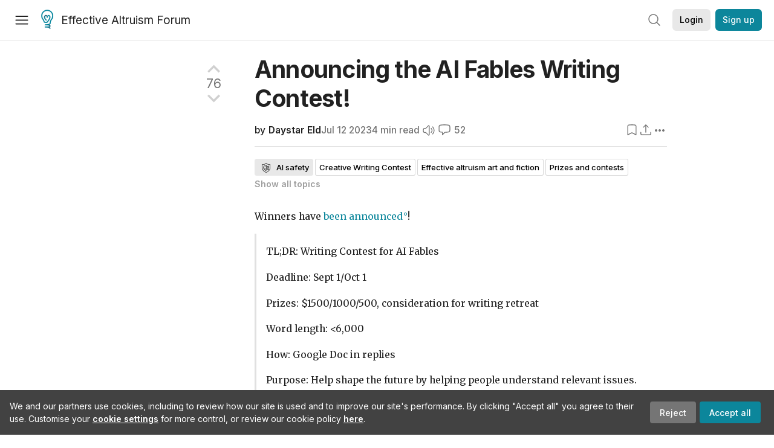

--- FILE ---
content_type: text/html; charset=utf-8
request_url: https://forum.effectivealtruism.org/posts/gYxY5Mr2srBnrbuaT/announcing-the-ai-fables-writing-contest
body_size: 110648
content:
<!doctype html>
<html lang="en">
<head>
<link rel="preload" as="style" href="/allStyles?hash=411cd8eb1b68462b51a914502c921b7904741c7eeec73c2f4607a876d1b9b9c5&theme=%7B%22name%22%3A%22default%22%7D" /><link rel="preload" as="style" href="/allStyles?hash=a0349ec745b0b050556dcc60730893fe2d30aabd4329ec5824da6da9294ba4d3&theme=%7B%22name%22%3A%22dark%22%7D" /><link rel="stylesheet" type="text/css" href="https://use.typekit.net/jvr1gjm.css"><link rel="stylesheet" type="text/css" href="https://use.typekit.net/tqv5rhd.css"><script>window.publicInstanceSettings = {"forumType":"EAForum","hasEvents":true,"title":"Effective Altruism Forum","tagline":"Effective altruism research, discussion and community updates","faviconUrl":"https://images.ctfassets.net/ohf186sfn6di/7J4cBC9SXCWMoqqCIqI0GI/affe205261bb8cff47501a0ada0f2268/ea-logo-square-1200x1200__1_.png?h=50","bingValidation":"956934807730F7902A92E4E5CF395944","forumSettings":{"tabTitle":"EA Forum","tabLongTitle":"Effective Altruism Forum","headerTitle":"Effective Altruism Forum","shortForumTitle":"EA Forum"},"siteNameWithArticle":"the EA Forum","taggingName":"topic","siteUrl":"https://forum.effectivealtruism.org","sentry":{"url":"https://3f843b521b2f4775bff13b82008b2f79@o241118.ingest.sentry.io/1413822","environment":"production","release":"2.1.0"},"aboutPostId":"ht2dScQTpeBXB6uMb","contactPostId":"jpqJKZm9JXgMTwSfg","introPostId":"wenu9kmeqdNfzKdFa","eaHomeSequenceId":"MWzftEpkb4Tpijjbu","eaHomeSequenceFirstPostId":"QFo7g3DFJHxYhqZue","eaHandbookPostId":"cN9Zu7dowefAfmNnH","debug":false,"testServer":false,"analytics":{"environment":"production"},"disallowCrawlers":false,"expectedDatabaseId":"de42c25fb2aa7e6db7a9298df0588d71","fmCrosspost":{"siteName":"LessWrong","baseUrl":"https://www.lesswrong.com/"},"allowTypeIIIPlayer":true,"botSite":{"redirectEnabled":true},"pg":{"idleTimeoutMs":60000},"verifyEmails":false,"hasCuratedPosts":true,"performanceMetricLogging":{"enabled":false},"twitterBot":{"enabled":false}}</script><link rel="shortcut icon" href="https://images.ctfassets.net/ohf186sfn6di/7J4cBC9SXCWMoqqCIqI0GI/affe205261bb8cff47501a0ada0f2268/ea-logo-square-1200x1200__1_.png?h=50"/><script>window.publicSettings = {"post":{"requestFeedbackKarmaLevel":200},"auth0":{"domain":"login.effectivealtruism.org","clientId":"XB2eN03HX6mJjOWYBAsw4o3hRPnhfo5q","connection":"Username-Password-Authentication"},"forum":{"postInterval":20,"maxPostsPerDay":10},"ipapi":{"apiKey":"IhJaJy9u2XHvm1WGLvYnhDZlS7h43iuaIPJbfUbLTIm5pL7MuR"},"type3":{"cutoffDate":"2023-05-01","karmaCutoff":100,"explicitlyAllowedPostIds":["m65R6pAAvd99BNEZL","Dtr8aHqCQSDhyueFZ","nzB7sphAgJDQGaLrG","6dsrwxHtCgYfJNptp","XCwNigouP88qhhei2","znFAeeKk566bCNMNE","bsE5t6qhGC65fEpzN","FpjQMYQmS3rWewZ83","jk7A3NMdbxp65kcJJ","omoZDu8ScNbot6kXS","hkimyETEo76hJ6NpW","pMsnCieusmYqGW26W","GsjmufaebreiaivF7","LpkXtFXdsRd4rG8Kb","KKzMMPpyv8NyYsJwG","mfAbsrd2ZahmwHq2G","qFfs5zXFGJaoXzb92","zu28unKfTHoxRWpGn","CfcvPBY9hdsenMHCr","JJuEKwRm3oDC3qce7","NFGEgEaLbtyrZ9dX3","pxALB46SEkwNbfiNS","CmGPp5p9RvTLuuzbt","QZy5gJ6JaxGtH7FQq","RQCTw3C59o4XsHvZ4","zdAst6ezi45cChRi6","oRx3LeqFdxN2JTANJ","KfqFLDkoccf8NQsQe","SatDeTkLtHiMrtDjc","i9RJjun327SnT3vW8","P52eSwfmwaN2uwrcM","euBJ4rgfhZBkmBDRT","M2gBGYWEQDnrPt6nb","XHZJ9i7QBtAJZ6byW","sqMgzYpvrdA6Dimfi","u8eif2FkHiaYiAdfH","cZCdfR2nxXQgrzESQ","8RcFQPiza2rvicNqw","2pNAPEQ8av3dQyXBX","yisrgRsi4v3uyhujw","jYT6c8ByLfDpYtwE9","4kqiHGrZh6Rj7EmEW","uLxjjdq6s94X5Yyoc","on34kaRXfQXMFvE6N","ATpxEPwCQWQAFf4XX","pseF3ZmY7uhLtdwss","wicAtfihz2JmPRgez","eyDDjYrG3i3PRGxtc","jSPGFxLmzJTYSZTK3","mCtZF5tbCYW2pRjhi","bDaQsDntmSZPgiSbd","2WS3i7eY4CdLH99eg","2iAwiBQm535ZSYSmo","EbvJRAvwtKAMBn2td","sLcQ4zdAnKZuMPp5u","6fzEkiiSjGn46aMWZ","hRJueS96CMLajeF57","apKTPEcRm6jSFaMya","HX9ZDGwwSxAab46N9","Bd7K4XCg4BGEaSetp","CkikpvdkkLLJHhLXL"]},"locale":"en","mapbox":{"apiKey":"pk.eyJ1IjoiY2VudHJlZm9yZWZmZWN0aXZlYWx0cnVpc20iLCJhIjoiY2txdWI4a3hqMDJ1cTJvcGJxdjhyNHBnbyJ9.MffE4UUmOgSecrNt60DSCw"},"petrov":{"afterTime":1635239887906,"beforeTime":1631226712000},"algolia":{"appId":"J261XPY4TF","searchKey":"a18008476db83aaca9b51b6444d80d18","indexPrefix":"test_","autoSyncIndexes":false},"botSite":{"url":"https://forum-bots.effectivealtruism.org","userAgentRegexes":{".*":[".*scalaj-http/.*",".*python-requests/.*",".*python-httpx/.*",".*okhttp/.*",".*axios/.*",".*PostmanRuntime/.*",".*WordPress/.*;.*",".*Go-http-client/.*",".*scrapy/.*"],"/all(p|P)osts\\?.*":[".*Mozilla/5.0.*AppleWebKit/537.36.*bingbot/.*",".*Mozilla/5.0.*YandexRenderResourcesBot/.*",".*Mozilla/5.0.*YandexBot/.*",".*Mozilla/5.0.*SemrushBot.*",".*Mozilla/5.0.*Googlebot/.*",".*Mozilla/5.0.*MegaIndex.ru/.*"]}},"datadog":{"rumSampleRate":0,"tracingSampleRate":100,"sessionReplaySampleRate":0},"logoUrl":"https://images.ctfassets.net/ohf186sfn6di/7J4cBC9SXCWMoqqCIqI0GI/affe205261bb8cff47501a0ada0f2268/ea-logo-square-1200x1200__1_.png?h=100","amaTagId":"nj9svkXCASvFayRrR","ckEditor":{"uploadUrl":"https://39669.cke-cs.com/easyimage/upload/","webSocketUrl":"39669.cke-cs.com/ws"},"debuggers":["twitter-bot"],"mailchimp":{"eaForumListId":"563e6dbcfa","forumDigestListId":"7457c7ff3e","eaNewsletterListId":"51c1df13ac"},"reCaptcha":{"apiKey":"6LdJj6QUAAAAAG6U6e_nhCnpY06M3og1tYuKhW5U"},"siteImage":"https://res.cloudinary.com/cea/image/upload/v1582740871/EA_Forum_OG_Image.png","cloudinary":{"cloudName":"cea","uploadPresetBanner":"dg6sakas","uploadPresetDigest":"kwiphued","uploadPresetProfile":"ckffb3g5","uploadPresetGridImage":"omqmhwsk","uploadPresetSpotlight":"dg6sakas","uploadPresetEventImage":"r8g0ckcq","uploadPresetSocialPreview":"xgsjqx55"},"googleMaps":{"apiKey":"AIzaSyB0udA9kJ6zx86V_PE1MQEj7nf6iypL6uU"},"moderation":{"reasonsForInitialReview":["mapLocation","firstPost","firstComment","contactedTooManyUsers","bio","website","profileImage"]},"buttonBurst":{"enabled":false},"adminAccount":{"email":"forum@effectivealtruism.org","username":"AdminTeam"},"annualReview":{"end":"2022-02-01","start":"2021-12-01","reviewPhaseEnd":"2022-01-15","nominationPhaseEnd":"2021-12-14","announcementPostPath":"/posts/jB7Ten8qmDszRMTho/forum-review-the-best-of-ea-2011-2020"},"showSmallpox":false,"batchHttpLink":{"batchMax":10},"intercomAppId":"xycbzvda","showEAGBanner":false,"elicitSourceId":"4M2468qIv","isProductionDB":true,"commentInterval":8,"elicitSourceURL":"https://forum.effectivealtruism.org","eventBannerLink":"/posts/iGvRmX9L7rsYTHedR/world-malaria-day-reflecting-on-past-victories-and","googleDocImport":{"enabled":true},"moderationEmail":"forum@effectivealtruism.org","openThreadTagId":"eTLv8KzwBGcDip9Wi","showEventBanner":false,"startHerePostId":"BsnGqnLzrLdmsYTGt","timeDecayFactor":0.8,"googleTagManager":{"apiKey":"GTM-5VK8D73"},"hasCookieConsent":true,"hasProminentLogo":true,"subforumTagSlugs":["software-engineering","bioethics","effective-giving","forecasting-and-estimation"],"frontpageAlgorithm":{"cacheDisabled":true,"daysAgoCutoff":21,"decayFactorSlowest":0.5},"legacyRouteAcronym":"ea","showHandbookBanner":false,"subforumCommentBonus":{"base":20,"duration":48,"exponent":0.3,"magnitude":100},"subforumIntroMessage":"\n<h2>What is a subforum?<\/h2>\n<p>Subforums are spaces for discussion, questions, and more\ndetailed posts about particular topics. Full posts in this\nspace may also appear on the Frontpage, and posts from other\nparts of the EA Forum may appear here if relevant tags are applied.\nDiscussions in this space will never appear elsewhere.<\/p>","defaultVisibilityTags":[{"tagId":"ZCihBFp5P64JCvQY6","tagName":"Community","filterMode":"Hidden"}],"showHomepageWrappedAd":false,"eventBannerMobileImage":"Banner/world_malaria_day_mobile.png","linkpostUrlPlaceholder":"http://johnsalvatier.org/blog/2017/reality-has-a-surprising-amount-of-detail","maxDocumentsPerRequest":5000,"defaultSequenceBannerId":"Banner/yeldubyolqpl3vqqy0m6.jpg","eventBannerDesktopImage":"Banner/world_malaria_day_web.png","useExperimentalTagStyle":false,"newUserIconKarmaThreshold":50,"hideUnreviewedAuthorComments":"2023-02-08T17:00:00","commentRateLimitDownvoteRatio":0.3,"commentRateLimitKarmaThreshold":30}</script><script>window.tabId = null</script><script>window.isReturningVisitor = false</script><script async src="/js/bundle.js?hash=7ec4d40650dd899bd86fc202a4ffe7310edd41d081b762fe7a2bd99bbfdab784"></script><meta data-react-helmet="true" charSet="utf-8"/><meta data-react-helmet="true" name="viewport" content="width=device-width, initial-scale=1"/><title data-react-helmet="true">Announcing the AI Fables Writing Contest!  — EA Forum</title><meta data-react-helmet="true" name="twitter:image:src" content="https://res.cloudinary.com/cea/image/upload/v1582740871/EA_Forum_OG_Image.png"/><meta data-react-helmet="true" property="og:image" content="https://res.cloudinary.com/cea/image/upload/v1582740871/EA_Forum_OG_Image.png"/><meta data-react-helmet="true" http-equiv="Accept-CH" content="DPR, Viewport-Width, Width"/><meta data-react-helmet="true" property="og:title" content="Announcing the AI Fables Writing Contest!  — EA Forum"/><meta data-react-helmet="true" name="description" content="Winners have been announced! • &gt; TL;DR: Writing Contest for AI Fables
&gt; 
&gt; Deadline: Sept 1/Oct 1
&gt; 
&gt; Prizes: $1500/1000/500, consideration for writ…"/><meta data-react-helmet="true" name="twitter:description" content="Winners have been announced! • &gt; TL;DR: Writing Contest for AI Fables
&gt; 
&gt; Deadline: Sept 1/Oct 1
&gt; 
&gt; Prizes: $1500/1000/500, consideration for writ…"/><meta data-react-helmet="true" property="og:type" content="article"/><meta data-react-helmet="true" property="og:url" content="https://forum.effectivealtruism.org/posts/gYxY5Mr2srBnrbuaT/announcing-the-ai-fables-writing-contest"/><meta data-react-helmet="true" property="og:description" content="Winners have been announced! • &gt; TL;DR: Writing Contest for AI Fables
&gt; 
&gt; Deadline: Sept 1/Oct 1
&gt; 
&gt; Prizes: $1500/1000/500, consideration for writ…"/><meta data-react-helmet="true" http-equiv="delegate-ch" content="sec-ch-dpr https://res.cloudinary.com;"/><meta data-react-helmet="true" name="citation_title" content="Announcing the AI Fables Writing Contest! "/><meta data-react-helmet="true" name="citation_author" content="Daystar Eld"/><link data-react-helmet="true" rel="sitemap" type="application/xml" title="Sitemap" href="/sitemap.xml"/><link data-react-helmet="true" rel="canonical" href="https://forum.effectivealtruism.org/posts/gYxY5Mr2srBnrbuaT/announcing-the-ai-fables-writing-contest"/><link data-react-helmet="true" rel="alternate" type="application/rss+xml" href="https://forum.effectivealtruism.org/feed.xml"/><meta name="twitter:card" content="summary"/><link data-react-helmet="true" rel="stylesheet" href="https://fonts.googleapis.com/css?family=Merriweather:300,300italic,400,400italic,500,500italic,600,600italic,700,700italic&amp;subset=all"/><link data-react-helmet="true" rel="stylesheet" href="https://fonts.googleapis.com/css?family=Inter:300,300italic,400,400italic,450,450italic,500,500italic,600,600italic,700,700italic"/><script data-react-helmet="true" type="application/ld+json">{"@context":"http://schema.org","@type":"DiscussionForumPosting","url":"https://forum.effectivealtruism.org/posts/gYxY5Mr2srBnrbuaT/announcing-the-ai-fables-writing-contest","text":"<p>Winners have <a href=\"https://forum.effectivealtruism.org/posts/EAmfYSBaJsMzHY2cW/ai-fables-writing-contest-winners\">been announced<\/a>!<\/p><blockquote><p>TL;DR: Writing Contest for AI Fables<\/p><p>Deadline: Sept 1/Oct 1<\/p><p>Prizes: $1500/1000/500, consideration for writing retreat<\/p><p>Word length: &lt;6,000<\/p><p>How: Google Doc in replies<\/p><p>Purpose: Help shape the future by helping people understand relevant issues.<\/p><\/blockquote><p>Hey everyone, I’d like to announce a writing competition to follow up on&nbsp;<a href=\"https://www.lesswrong.com/posts/psZhJLykfsqkoFx8t/ai-fables\"><u>this post<\/u><\/a> about AI Fables!<\/p><p>Like Bard, I write fiction and think it has a lot of power not just to expand our imaginations beyond what we believe is possible, but also educate and inspire. For generations the idea of what Artificial General Intelligence could or would look like has been shaped by fiction, for better and for worse, and that will likely continue even as what once seemed to be purely speculative starts to become more and more real in our everyday lives.<\/p><p>But there’s still time for good fiction to help shape the future, and on this particular topic, with the world changing so quickly, I want to help fill the empty spaces waiting for stories that can help people grapple with the relevant issues, and I’d like to help encourage those stories to be as&nbsp;<i>good&nbsp;<\/i>as possible,<i>&nbsp;<\/i>meaning both engaging and well-informed.&nbsp;<\/p><p>To that end, I’m calling for submissions of short stories or story outlines that involve one or more of the “nuts and bolts” covered in the above post, as well as some of my own tweaks:<\/p><ol><li>Basics of AI<ol><li>Neural networks are black boxes (though interpretability might help us to see inside).<\/li><\/ol><\/li><li>AI \"Psychology\"<ol><li>AI systems are alien in how they think. Even AGI are unlikely to think like humans or value things we'd take for granted they would.<\/li><li><a href=\"https://nickbostrom.com/superintelligentwill.pdf\">Orthogonality and instrumental convergence<\/a><a href=\"https://arxiv.org/abs/2206.13353\">&nbsp;might provide insight<\/a><a href=\"https://www.lesswrong.com/posts/pRkFkzwKZ2zfa3R6H/without-specific-countermeasures-the-easiest-path-to\">&nbsp;into likely AI behaviour<\/a>.<\/li><li>AGI systems might be agents, in some relatively natural sense. They might also<a href=\"https://www.lesswrong.com/s/N7nDePaNabJdnbXeE/p/vJFdjigzmcXMhNTsx\">&nbsp;simulate agents<\/a>, even if they are not agents.<\/li><\/ol><\/li><li>Potential dangers from AI<ol><li>Outer misalignment is a potential danger, but in the context of neural networks<a href=\"https://www.youtube.com/watch?v=bJLcIBixGj8\">&nbsp;so too<\/a><a href=\"https://www.lesswrong.com/posts/poyshiMEhJsAuifKt/outer-vs-inner-misalignment-three-framings-1\">&nbsp;is inner<\/a><a href=\"https://arxiv.org/abs/1906.01820\">&nbsp;misalignment<\/a> (related:<a href=\"https://www.deepmind.com/blog/specification-gaming-the-flip-side-of-ai-ingenuity\">&nbsp;reward misspecification<\/a> and<a href=\"https://arxiv.org/abs/2210.01790\">&nbsp;goal misgeneralisation<\/a>).<\/li><li><a href=\"https://www.lesswrong.com/posts/A9NxPTwbw6r6Awuwt/how-likely-is-deceptive-alignment\">Deceptive alignment<\/a> might lead to worries about<a href=\"https://www.amazon.com/Superintelligence-Dangers-Strategies-Nick-Bostrom/dp/0199678111\">&nbsp;a treacherous turn<\/a>.<\/li><li>The possibility of recursive improvement might influence views about<a href=\"https://intelligence.org/files/IEM.pdf\">&nbsp;takeoff<\/a><a href=\"https://sideways-view.com/2018/02/24/takeoff-speeds/\">&nbsp;speed<\/a> (which might influence views about safety).<\/li><\/ol><\/li><li>Broader Context of Potential Risks<ol><li>Different challenges might arise in the case of a singleton, when compared with<a href=\"https://www.lesswrong.com/posts/LpM3EAakwYdS6aRKf/what-multipolar-failure-looks-like-and-robust-agent-agnostic\">&nbsp;multipolar<\/a> scenarios.<\/li><li>Arms races can lead to outcomes that no-one wants.<\/li><li>AI rights could be a real thing, but also incorrect attribution of rights to non-sapient&nbsp; AI could itself pose a risk by restricting society’s ability to ensure safety.<\/li><\/ol><\/li><li>Psychology of Existential Risk<ol><li>Characters whose perspectives and philosophies show what it's like to take X-risks seriously without being overwhelmed by existential dread<\/li><li>Stories showing the social or cultural shifts that might be necessary to improve coordination and will to face X-risks.<\/li><\/ol><\/li><\/ol><p>...or are otherwise in some way related to unaligned AI or AGI risk, such that readers would be expected to better understand some aspect of the potential worlds we might end up in. Black Mirror is a good example of the “modern Aesop’s Fables or Grimm Fairytales” style of commentary-through-storytelling, but I’m particularly interested in stories that don’t moralize at readers, and rather help people understand and emotionally process issues related to AI.<\/p><p>Though unrelated to AI, <a href=\"https://www.facebook.com/yudkowsky/posts/10157928403149228\">Truer Love's Kiss <\/a>by Eliezer Yudkowsky and <a href=\"https://www.lightspeedmagazine.com/fiction/the-cambist-and-lord-iron-a-fairy-tale-of-economics/\">The Cambist and Lord Iron<\/a> by Daniel Abraham are good examples of \"modern fables\" that I'd like to see more of. The setting doesn't matter, so long as it reasonably clearly teaches something related to the unique challenges or opportunities of creating safe artificial intelligence.<\/p><p>At least the top 3 stories will receive at least $1500, $1000, and $500 in reward (more donations may still be received to increase the prize pool), which I’m planning to distribute after judging is complete sometime in October.<\/p><p>In addition, some authors may also be invited to join a writing retreat in Oxford, UK to help refine their story and discuss publication options. We'd like to not just encourage more stories like these to exist, but also try and help improve and spread them.<\/p><p><strong>Stories must be submitted by September 1st <\/strong>to be considered for the retreat, and practically speaking, the sooner they’re submitted the better the odds of being judged in time for it. <strong>Stories must be submitted before October 1st <\/strong>for monetary prize consideration.<\/p><p>This contest is meant to be relatively short in duration, as our preference is for relatively short stories of ~6,000 words or less. Longer stories can be submitted, but anything past the first 6k words will not be included in judgement.<\/p><p>As a final note, this is not an expectation for completely polished, ready-to-publish stories; things like spelling and grammar mistakes will not be penalized! What we want are the ideas to be conveyed well and in an engaging way. Proper editing, both of style and content, can be done later. Just show us the seed of a good story, and maybe we can help it grow!<\/p><p>To submit your fable, please link to a Google Doc in a reply to this post. If you wish to remain anonymous or retain First Publisher rights for your own attempts at finding a traditional publisher, you can send it to me in a DM.<\/p><p>You can also link to stories you believe fit the criteria in order to nominate someone else; if that’s the case, please indicate that the story is not your own.<\/p><p>Happy writing, and feel free to ask any clarifying questions either by reply or DMs!<\/p>","mainEntityOfPage":{"@type":"WebPage","@id":"https://forum.effectivealtruism.org/posts/gYxY5Mr2srBnrbuaT/announcing-the-ai-fables-writing-contest"},"headline":"Announcing the AI Fables Writing Contest! ","description":"Winners have been announced! • > TL;DR: Writing Contest for AI Fables\n> \n> Deadline: Sept 1/Oct 1\n> \n> Prizes: $1500/1000/500, consideration for writ…","datePublished":"2023-07-12T03:04:51.135Z","about":[{"@type":"Thing","name":"AI safety","url":"https://forum.effectivealtruism.org/topics/ai-safety","description":"<p><strong>AI safety<\/strong> is the study of ways to reduce risks posed by <a href=\"https://forum.effectivealtruism.org/tag/artificial-intelligence\">artificial intelligence<\/a>.<\/p><p>Interventions that aim to reduce these risks can be split into:<\/p><ul><li><a href=\"https://forum.effectivealtruism.org/topics/ai-alignment\"><u>Technical alignment<\/u><\/a> &nbsp;- research on how to align<a href=\"https://forum.effectivealtruism.org/topics/artificial-intelligence\">&nbsp;<u>AI systems<\/u><\/a> with human or moral goals<\/li><li><a href=\"https://forum.effectivealtruism.org/topics/ai-governance\"><u>AI governance<\/u><\/a> &nbsp;- reducing AI risk by e.g. global coordination around regulating AI development or providing incentives for corporations to be more cautious in their AI research<\/li><li><a href=\"https://forum.effectivealtruism.org/topics/ai-forecasting\"><u>AI forecasting<\/u><\/a> &nbsp;- &nbsp;predicting AI capabilities ahead of time<\/li><\/ul><p>&nbsp;<\/p><h1>Reading on why AI might be an existential risk<\/h1><p>Hilton, Benjamin (2023) <a href=\"https://80000hours.org/problem-profiles/artificial-intelligence/\">Preventing an AI-related catastrophe<\/a>, <i>80000 Hours<\/i>, March 2023<\/p><p>Cotra, Ajeya (2022) <a href=\"https://www.alignmentforum.org/posts/pRkFkzwKZ2zfa3R6H/without-specific-countermeasures-the-easiest-path-to\"><u>Without specific countermeasures, the easiest path to transformative AI likely leads to AI takeover<\/u><\/a> <i>Effective Altruism Forum, <\/i>July 18<\/p><p>Carlsmith, Joseph (2022) <a href=\"https://arxiv.org/abs/2206.13353\"><u>Is Power-Seeking AI an Existential Risk?<\/u><\/a> <i>Arxiv, <\/i>16 June<\/p><p>Yudkowsky, Eliezer (2022) <a href=\"https://www.lesswrong.com/posts/uMQ3cqWDPHhjtiesc/agi-ruin-a-list-of-lethalities\"><u>AGI Ruin: A List of Lethalities<\/u><\/a> <i>LessWrong, <\/i>June 5<\/p><p>Ngo et al (2023) <a href=\"https://arxiv.org/abs/2209.00626\"><u>The alignment problem from a deep learning perspective<\/u> <\/a><i>Arxiv, <\/i>February 23<\/p><p>&nbsp;<\/p><h1>Arguments against AI safety<\/h1><p>AI safety and AI risk is sometimes referred to as a <a href=\"https://forum.effectivealtruism.org/posts/zKduwYoHAEgmkpLpv/pascal-s-mugging\">Pascal's Mugging<\/a>&nbsp;<span class=\"footnote-reference\" data-footnote-reference=\"\" data-footnote-index=\"1\" data-footnote-id=\"j2jmb0kqvv\" role=\"doc-noteref\" id=\"fnrefj2jmb0kqvv\"><sup><a href=\"#fnj2jmb0kqvv\">[1]<\/a><\/sup><\/span>, &nbsp;implying that the risks are tiny and that for any stated level of ignorable risk the the payoffs could be exaggerated to force it to still be a top priority. A response to this is that in a survey of &nbsp;700 ML researchers, the median answer to the \"the probability that the long-run effect of advanced AI on humanity will be “extremely bad (e.g., human extinction)” was 5% with, with 48% of respondents giving 10% or higher<span class=\"footnote-reference\" data-footnote-reference=\"\" data-footnote-index=\"2\" data-footnote-id=\"argh5go57i\" role=\"doc-noteref\" id=\"fnrefargh5go57i\"><sup><a href=\"#fnargh5go57i\">[2]<\/a><\/sup><\/span>. These probabilites are too high (by at least 5 orders of magnitude) to be consider Pascalian.&nbsp;<\/p><p>&nbsp;<\/p><h3>Further reading on arguments against AI Safety<\/h3><p>Grace, Katja (2022) <a href=\"https://www.lesswrong.com/posts/LDRQ5Zfqwi8GjzPYG/counterarguments-to-the-basic-ai-x-risk-case\"><u>Counterarguments to the basic AI x-risk case<\/u><\/a> <i>EA Forum, <\/i>October 14<\/p><p>Garfinkel, Ben (2020) <a href=\"https://80000hours.org/podcast/episodes/ben-garfinkel-classic-ai-risk-arguments/\"><u>Scrutinising classic AI risk arguments<\/u><\/a> <i>80000 Hours Podcast, <\/i>July 9<\/p><p>&nbsp;<\/p><h2>AI safety as a career<\/h2><p><a href=\"https://forum.effectivealtruism.org/tag/80-000-hours\">80,000 Hours<\/a>' medium-depth investigation rates technical AI safety research a \"priority path\"—among the most promising career opportunities the organization has identified so far.<span class=\"footnote-reference\" data-footnote-reference=\"\" data-footnote-index=\"3\" data-footnote-id=\"oy0q6nfb1j\" role=\"doc-noteref\" id=\"fnrefoy0q6nfb1j\"><sup><a href=\"#fnoy0q6nfb1j\">[3]<\/a><\/sup><\/span><span class=\"footnote-reference\" data-footnote-reference=\"\" data-footnote-index=\"4\" data-footnote-id=\"le8osyeymtm\" role=\"doc-noteref\" id=\"fnrefle8osyeymtm\"><sup><a href=\"#fnle8osyeymtm\">[4]<\/a><\/sup><\/span>&nbsp;Richard Ngo and Holden Karnofsky also have advice for those interested in working on AI Safety<span class=\"footnote-reference\" data-footnote-reference=\"\" data-footnote-index=\"5\" data-footnote-id=\"yi5ypvkqihd\" role=\"doc-noteref\" id=\"fnrefyi5ypvkqihd\"><sup><a href=\"#fnyi5ypvkqihd\">[5]<\/a><\/sup><\/span><span class=\"footnote-reference\" data-footnote-reference=\"\" data-footnote-index=\"6\" data-footnote-id=\"cl1yhpylsa8\" role=\"doc-noteref\" id=\"fnrefcl1yhpylsa8\"><sup><a href=\"#fncl1yhpylsa8\">[6]<\/a><\/sup><\/span>.&nbsp;<\/p><p>&nbsp;<\/p><h2>Further reading<\/h2><p>Gates, Vael (2022) <a href=\"https://www.lesswrong.com/posts/gdyfJE3noRFSs373q/resources-i-send-to-ai-researchers-about-ai-safety\">Resources I send to AI researchers about AI safety<\/a>, <i>Effective Altruism Forum<\/i>, June 13.<\/p><p>Krakovna, Victoria (2017) <a href=\"https://vkrakovna.wordpress.com/2016/02/28/introductory-resources-on-ai-safety-research/\">Introductory resources on AI<\/a>... <\/p>"},{"@type":"Thing","name":"Creative Writing Contest","url":"https://forum.effectivealtruism.org/topics/creative-writing-contest","description":"<p>Use this tag to post entries to the Creative Writing Contest.<\/p>"},{"@type":"Thing","name":"Effective altruism art and fiction","url":"https://forum.effectivealtruism.org/topics/effective-altruism-art-and-fiction","description":"<p>The <strong>effective altruism art and fiction<\/strong> tag covers artistic depictions of EA-related topics and discussion of the role of art and fiction within the EA movement.<\/p><h2>Further reading<\/h2><p>Wiblin, Robert (2015) <a href=\"https://80000hours.org/career-reviews/pursuing-fame-in-art-and-entertainment/\">Pursuing fame in art and entertainment<\/a>, <i>80,000 Hours<\/i>, July.<\/p><h2>Related entries<\/h2><p><a href=\"https://forum.effectivealtruism.org/tag/effective-altruism-in-the-media\">effective altruism in the media<\/a> | <a href=\"https://forum.effectivealtruism.org/tag/effective-altruism-messaging/\">effective altruism messaging<\/a> |&nbsp;<a href=\"https://forum.effectivealtruism.org/tag/existential-risk-fiction\">existential risk fiction<\/a><\/p>"},{"@type":"Thing","name":"Prizes and contests","url":"https://forum.effectivealtruism.org/topics/prizes-and-contests","description":"<p>A <strong>prize<\/strong> is something of value given to reward success in a <strong>contest<\/strong> or to recognize outstanding achievement. Prizes have been proposed as an alternative to existing methods for incentivizing innovation, such as patents and grants.<span class=\"footnote-reference\" role=\"doc-noteref\" id=\"fnrefv0x7khvnkmh\"><sup><a href=\"#fnv0x7khvnkmh\">[1]<\/a><\/sup><\/span>&nbsp;Prizes are also sometimes competitions.&nbsp;<\/p><h2>Further reading<\/h2><p>Brunt, Liam, Josh Lerner &amp; Tom Nicholas (2012) <a href=\"https://doi.org/10.1111/joie.12002\">Inducement prizes and innovation<\/a>, <i>Journal of Industrial Economics<\/i>, vol. 60, pp. 657–696.<\/p><p>Graff Zivin, Joshua &amp; Elizabeth Lyons (2020) <a href=\"http://doi.org/10.3386/w26737\"><u>The effects of prize structures on innovative performance<\/u><\/a>, working paper 26737, National Bureau of Economic Research.<\/p><p>Stiglitz, Joseph (2006) <a href=\"https://www.newscientist.com/article/dn10090-innovation-a-better-way-than-patents/\">Innovation: A better way than patents<\/a>, <i>New Scientist<\/i>, September 17.<\/p><h2>Related entries<\/h2><p><a href=\"https://forum.effectivealtruism.org/tag/certificate-of-impact\">certificate of impact<\/a> | <a href=\"https://forum.effectivealtruism.org/tag/markets-for-altruism\">markets for altruism<\/a> | <a href=\"https://forum.effectivealtruism.org/topics/bounty-open\">bounty (open)<\/a><\/p><ol class=\"footnotes\" role=\"doc-endnotes\"><li class=\"footnote-item\" role=\"doc-endnote\" id=\"fnv0x7khvnkmh\"><span class=\"footnote-back-link\"><sup><strong><a href=\"#fnrefv0x7khvnkmh\">^<\/a><\/strong><\/sup><\/span><div class=\"footnote-content\"><p>Clancy, Matthew S. &amp; Gian Carlo Moschini (2013) <a href=\"https://doi.org/10.1093/aepp/ppt012\">Incentives for innovation: Patents, prizes, and research contracts<\/a>, <i>Applied Economic Perspectives and Policy<\/i>, vol. 35, pp. 206–241.<\/p><\/div><\/li><\/ol>"}],"author":[{"@type":"Person","name":"Daystar Eld","url":"https://forum.effectivealtruism.org/users/daystar-eld"}],"comment":[{"@type":"Comment","text":"<p>Cool initiative! I'm worried about a failure mode where these just stay in the EA blogosphere and don't reach the target audiences who we'd most like to engage with these ideas (either because they're written with language and style that isn't well-received elsewhere, or no active effort is made to share them to people who may be receptive).<\/p><p>Do you share this concern, and do you have a sense of mitigate it if you share the concern?&nbsp;<\/p>","datePublished":"2023-07-12T10:25:12.435Z","author":[{"@type":"Person","name":"michel","url":"https://forum.effectivealtruism.org/users/michel","interactionStatistic":[{"@type":"InteractionCounter","interactionType":{"@type":"http://schema.org/CommentAction"},"userInteractionCount":129},{"@type":"InteractionCounter","interactionType":{"@type":"http://schema.org/WriteAction"},"userInteractionCount":27}]}],"comment":[{"@type":"Comment","text":"<p>Yeah, as a previous top-three winner of the EA Forum Creative Writing Contest (see my story <a href=\"https://forum.effectivealtruism.org/posts/SGG2j9zm2icRsXofa/creative-nonfiction-the-toba-supervolcanic-eruption\">here<\/a>) and of Future of Life Institute's AI Worldbuilding contest (<a href=\"https://forum.effectivealtruism.org/posts/LLfaikCmysmdxussN/fiction-improved-governance-on-the-critical-path-to-ai\">here<\/a>), I agree that it seems like the default outcome is that even the winning stories don't get a huge amount of circulation. &nbsp;The real impact would come from writing the one story that actually does go viral beyond the EA community. &nbsp;But this seems pretty hard to do; perhaps better to pick something that has already gone viral (perhaps an existing story like one of the Yudkowsky essays, or perhaps expanding on something like a very popular tweet to turn it into a story), and try to improve its presentation by polishing it, and perhaps adding illustrations or porting to other mediums like <a href=\"https://www.youtube.com/watch?v=cZYNADOHhVY\">video<\/a> / <a href=\"https://hpmorpodcast.com/\">audio<\/a> / etc.<br><br>That is why I am currently spending most of my EA effort helping out RationalAnimations, which sometimes writes original stuff but often adapts essays &amp; topics that have preexisting traction within EA. &nbsp;(Suggestions welcome for things we might consider adapting!)<br><br>Could also be a cool mini-project of somebody's, to go through the archive of existing rationalist/EA stories, and try and spruce them up with midjourney-style AI artwork; you might even be able to create some passable, relatively low-effort youtube videos just by doing a dramatic reading of the story and matching it up with panning imagery of midjourney / stock art?<br><br>On the other hand, writing stories is fun, and a $3000 prize pool is not too much to spend in the hopes of maybe generating the next viral EA story! &nbsp;I guess my concrete advice would be to put more emphasis on starting from a seed of something that's already shown some viral potential (like a popular tweet making some point about AI safety, or a fanfic-style spinoff of a well-known story that is tweaked to contain an AI-relevant lesson, or etc).<\/p>","datePublished":"2023-07-12T21:09:56.512Z","author":[{"@type":"Person","name":"Jackson Wagner","url":"https://forum.effectivealtruism.org/users/jackson-wagner","interactionStatistic":[{"@type":"InteractionCounter","interactionType":{"@type":"http://schema.org/CommentAction"},"userInteractionCount":375},{"@type":"InteractionCounter","interactionType":{"@type":"http://schema.org/WriteAction"},"userInteractionCount":19}]}]},{"@type":"Comment","text":"<p>Absolutely. Part of the hope is that, if we can gather a good collection of stories, we can find ways to promote and publish some or all of them, whether through traditional publishing or audiobooks or youtube animated stories.<\/p>\n","datePublished":"2023-07-12T14:06:54.120Z","author":[{"@type":"Person","name":"Daystar Eld","url":"https://forum.effectivealtruism.org/users/daystar-eld","interactionStatistic":[{"@type":"InteractionCounter","interactionType":{"@type":"http://schema.org/CommentAction"},"userInteractionCount":52},{"@type":"InteractionCounter","interactionType":{"@type":"http://schema.org/WriteAction"},"userInteractionCount":11}]}]},{"@type":"Comment","text":"<p>I would hope given its a \"fable\" writing contest, almost by default these stories would be <s>completely<\/s> accessible to most of the general public, &nbsp;like &nbsp;the Yudowsky classic \" sorting pebbles into correct heaps or likely even less nerdy than that. But OP can clarify!<\/p><p>&nbsp;<\/p><figure class=\"media\"><div data-oembed-url=\"https://www.youtube.com/watch?v=cLXQnnVWJGo&amp;t=20s\"><div><iframe src=\"https://www.youtube.com/embed/cLXQnnVWJGo\" allow=\"autoplay; encrypted-media\" allowfullscreen=\"\"><\/iframe><\/div><\/div><\/figure>","datePublished":"2023-07-12T12:34:03.195Z","author":[{"@type":"Person","name":"NickLaing","url":"https://forum.effectivealtruism.org/users/nicklaing","interactionStatistic":[{"@type":"InteractionCounter","interactionType":{"@type":"http://schema.org/CommentAction"},"userInteractionCount":1573},{"@type":"InteractionCounter","interactionType":{"@type":"http://schema.org/WriteAction"},"userInteractionCount":24}]}],"comment":[{"@type":"Comment","text":"<p>I hadn't read this one first, but honestly I'm not sure if this counts as \"completely accessible to the general public\". I'd expect an accessible fable to be less rife with already assumed concepts about the key topics as this one is (like, don't say \"utility maximizer\", rather present a situation which makes it clear naturally what a utility maximizer is).<\/p>","datePublished":"2023-07-14T10:21:40.873Z","author":[{"@type":"Person","name":"dr_s","url":"https://forum.effectivealtruism.org/users/dr_s","interactionStatistic":[{"@type":"InteractionCounter","interactionType":{"@type":"http://schema.org/CommentAction"},"userInteractionCount":30},{"@type":"InteractionCounter","interactionType":{"@type":"http://schema.org/WriteAction"},"userInteractionCount":0}]}],"comment":[{"@type":"Comment","text":"<p>Good point!<\/p>\n","datePublished":"2023-07-14T16:51:32.030Z","author":[{"@type":"Person","name":"NickLaing","url":"https://forum.effectivealtruism.org/users/nicklaing","interactionStatistic":[{"@type":"InteractionCounter","interactionType":{"@type":"http://schema.org/CommentAction"},"userInteractionCount":1573},{"@type":"InteractionCounter","interactionType":{"@type":"http://schema.org/WriteAction"},"userInteractionCount":24}]}]}]}]}]},{"@type":"Comment","text":"<p>Here is my first entry. It's a story mostly about orthogonality and the difficulties of alignment - though it relies on something that you mostly could do already with present tech. Using the template of a very familiar fairy tale trope as a starting point:<\/p><p><a href=\"https://docs.google.com/document/d/1-KVY7864lZnRa__-xOxp-YeU9Eem6YBLUpLlQz0UwFo/edit?usp=sharing\">Mirror, Mirror<\/a><\/p><p>I have one other entry planned, but haven't written it yet. Will post it if I manage it (though I'm not seeing a lot of participation yet - I wonder if I'm just early?).<\/p>","datePublished":"2023-07-22T19:18:30.497Z","author":[{"@type":"Person","name":"dr_s","url":"https://forum.effectivealtruism.org/users/dr_s","interactionStatistic":[{"@type":"InteractionCounter","interactionType":{"@type":"http://schema.org/CommentAction"},"userInteractionCount":30},{"@type":"InteractionCounter","interactionType":{"@type":"http://schema.org/WriteAction"},"userInteractionCount":0}]}],"comment":[{"@type":"Comment","text":"<p>I like it nice one!<\/p>\n","datePublished":"2023-07-23T18:33:32.043Z","author":[{"@type":"Person","name":"NickLaing","url":"https://forum.effectivealtruism.org/users/nicklaing","interactionStatistic":[{"@type":"InteractionCounter","interactionType":{"@type":"http://schema.org/CommentAction"},"userInteractionCount":1573},{"@type":"InteractionCounter","interactionType":{"@type":"http://schema.org/WriteAction"},"userInteractionCount":24}]}],"comment":[{"@type":"Comment","text":"<p>Thanks!<\/p>","datePublished":"2023-07-24T09:52:55.921Z","author":[{"@type":"Person","name":"dr_s","url":"https://forum.effectivealtruism.org/users/dr_s","interactionStatistic":[{"@type":"InteractionCounter","interactionType":{"@type":"http://schema.org/CommentAction"},"userInteractionCount":30},{"@type":"InteractionCounter","interactionType":{"@type":"http://schema.org/WriteAction"},"userInteractionCount":0}]}]}]},{"@type":"Comment","text":"<p>Thanks for your submission! There have been a few others already, but so far they've all been through DMs.<\/p>","datePublished":"2023-07-22T20:37:35.107Z","author":[{"@type":"Person","name":"Daystar Eld","url":"https://forum.effectivealtruism.org/users/daystar-eld","interactionStatistic":[{"@type":"InteractionCounter","interactionType":{"@type":"http://schema.org/CommentAction"},"userInteractionCount":52},{"@type":"InteractionCounter","interactionType":{"@type":"http://schema.org/WriteAction"},"userInteractionCount":11}]}],"comment":[{"@type":"Comment","text":"<p>Oh, I didn't remember that was an option - do you mind if I do that too? Since it's a Google Docs link I'd appreciate the added privacy.<\/p>","datePublished":"2023-07-22T21:18:59.188Z","author":[{"@type":"Person","name":"dr_s","url":"https://forum.effectivealtruism.org/users/dr_s","interactionStatistic":[{"@type":"InteractionCounter","interactionType":{"@type":"http://schema.org/CommentAction"},"userInteractionCount":30},{"@type":"InteractionCounter","interactionType":{"@type":"http://schema.org/WriteAction"},"userInteractionCount":0}]}],"comment":[{"@type":"Comment","text":"<p>Up to you!<\/p>","datePublished":"2023-08-01T16:59:37.108Z","author":[{"@type":"Person","name":"Daystar Eld","url":"https://forum.effectivealtruism.org/users/daystar-eld","interactionStatistic":[{"@type":"InteractionCounter","interactionType":{"@type":"http://schema.org/CommentAction"},"userInteractionCount":52},{"@type":"InteractionCounter","interactionType":{"@type":"http://schema.org/WriteAction"},"userInteractionCount":11}]}]}]}]}]},{"@type":"Comment","text":"<p>Here's my (short) story:&nbsp;<\/p><h3><a href=\"https://docs.google.com/document/d/1lERHK8GNhVSqe050hrGyd0HHntEEA3FW6oHzL7vksXE/edit?usp=sharing\">The Black Knight's Gambit<\/a><\/h3><p>It's not about any of the proposed issues, instead it's about the dangers of using AI to control other AI. Even if we can't think of a way they could cooperate, they might, so in solving that you'll end up with an infinite regress problem.<\/p>","datePublished":"2023-08-03T12:21:17.066Z","author":[{"@type":"Person","name":"Bob Jacobs","url":"https://forum.effectivealtruism.org/users/bob-jacobs","interactionStatistic":[{"@type":"InteractionCounter","interactionType":{"@type":"http://schema.org/CommentAction"},"userInteractionCount":146},{"@type":"InteractionCounter","interactionType":{"@type":"http://schema.org/WriteAction"},"userInteractionCount":24}]}],"comment":[{"@type":"Comment","text":"<blockquote><p>it's about the dangers of using AI to control other AI<\/p><\/blockquote><p>&nbsp;<\/p><p>Ah yes, the good old <a href=\"https://www.lesswrong.com/posts/DwqgLXn5qYC7GqExF/godzilla-strategies\">Godzilla Strategies<\/a>.<\/p>","datePublished":"2023-08-12T08:59:59.202Z","author":[{"@type":"Person","name":"dr_s","url":"https://forum.effectivealtruism.org/users/dr_s","interactionStatistic":[{"@type":"InteractionCounter","interactionType":{"@type":"http://schema.org/CommentAction"},"userInteractionCount":30},{"@type":"InteractionCounter","interactionType":{"@type":"http://schema.org/WriteAction"},"userInteractionCount":0}]}]}]},{"@type":"Comment","text":"<p>Hi, is there a specific date when you wanted to announce the results of the contest?<\/p>","datePublished":"2023-10-20T07:01:38.556Z","author":[{"@type":"Person","name":"Rosmary Stegmann","url":"https://forum.effectivealtruism.org/users/rosmary-stegmann-1","interactionStatistic":[{"@type":"InteractionCounter","interactionType":{"@type":"http://schema.org/CommentAction"},"userInteractionCount":1},{"@type":"InteractionCounter","interactionType":{"@type":"http://schema.org/WriteAction"},"userInteractionCount":0}]}],"comment":[{"@type":"Comment","text":"<p>Hoping to announce by the end of the month :) It'll be its own top level post.<\/p>","datePublished":"2023-10-20T14:59:19.635Z","author":[{"@type":"Person","name":"Daystar Eld","url":"https://forum.effectivealtruism.org/users/daystar-eld","interactionStatistic":[{"@type":"InteractionCounter","interactionType":{"@type":"http://schema.org/CommentAction"},"userInteractionCount":52},{"@type":"InteractionCounter","interactionType":{"@type":"http://schema.org/WriteAction"},"userInteractionCount":11}]}],"comment":[{"@type":"Comment","text":"<p>Any update on the timeline? Thank you!<\/p>\n","datePublished":"2023-11-02T15:35:21.334Z","author":[{"@type":"Person","name":"duckypie","url":"https://forum.effectivealtruism.org/users/duckypie","interactionStatistic":[{"@type":"InteractionCounter","interactionType":{"@type":"http://schema.org/CommentAction"},"userInteractionCount":1},{"@type":"InteractionCounter","interactionType":{"@type":"http://schema.org/WriteAction"},"userInteractionCount":0}]}],"comment":[{"@type":"Comment","text":"<p>Just finishing up the post now, sorry for the delay! I've been gathering and double-checking permissions :)<\/p>","datePublished":"2023-11-03T14:51:53.251Z","author":[{"@type":"Person","name":"Daystar Eld","url":"https://forum.effectivealtruism.org/users/daystar-eld","interactionStatistic":[{"@type":"InteractionCounter","interactionType":{"@type":"http://schema.org/CommentAction"},"userInteractionCount":52},{"@type":"InteractionCounter","interactionType":{"@type":"http://schema.org/WriteAction"},"userInteractionCount":11}]}]}]}]}]},{"@type":"Comment","text":"<p>I have taken down my entry, though I don't \"retract\" it.<\/p>","datePublished":"2023-09-01T03:46:47.730Z","author":[{"@type":"Person","name":"philgoetz","url":"https://forum.effectivealtruism.org/users/philgoetz","interactionStatistic":[{"@type":"InteractionCounter","interactionType":{"@type":"http://schema.org/CommentAction"},"userInteractionCount":17},{"@type":"InteractionCounter","interactionType":{"@type":"http://schema.org/WriteAction"},"userInteractionCount":1}]}],"comment":[{"@type":"Comment","text":"<p>I just posted an explanation of why I think the scenario in my fable is even more intractable than it appears: <a href=\"https://forum.effectivealtruism.org/posts/TmnYEfiqxFtAXDaCd/de-dicto-and-de-se-reference-matters-for-alignment\">De Dicto and De Se Reference Matters for Alignment<\/a>.&nbsp;<\/p>","datePublished":"2023-10-03T22:04:00.541Z","author":[{"@type":"Person","name":"philgoetz","url":"https://forum.effectivealtruism.org/users/philgoetz","interactionStatistic":[{"@type":"InteractionCounter","interactionType":{"@type":"http://schema.org/CommentAction"},"userInteractionCount":17},{"@type":"InteractionCounter","interactionType":{"@type":"http://schema.org/WriteAction"},"userInteractionCount":1}]}]}]},{"@type":"Comment","text":"<p>Daystar - this is a great idea, and I hope you get lots of strong submissions. People think and decide based on stories they hear, or stories they tell themselves. Good AI fiction can be helpful in guiding people to understand AI risks.<\/p><p>Two concerns though.<\/p><p>One concerns the marginal benefits of new writing, versus the benefits of assembling the best existing short stories about AI futures and risks. Ever since 'Frankenstein' (1818) by Mary Shelley, we've had over 200 years of science fiction writing about creating nonhuman/artificial intelligences, and that includes a lot of excellent very short stories. Would it be worth identifying and collecting some of the best existing writing on AI, and publishing that? &nbsp;I guess the counterargument would be that we've had a lot of rapid progress on AI safety thinking in the last 10-20 years, which has not been incorporated in much science fiction yet, so newer writing might be more relevant.&nbsp;<\/p><p>The other concern is how to maximize impact once you select some great writing on this topic. I agree with some of the other comments that turning the short stories into YouTube videos for a popular, established channel (e.g. Rational Animations, or Kurzgesagt, or whatever) could be very compelling. It's much easier for videos to get a lot of attention than for short stories to get a lot of attention. (If I tweet about a video, I can be confident that at least a few hundred people will watch it, and retweet/quote-tweet about it; if I tweet about a short story, it's likely that less than 10 people will read it, and very few will retweet about it). So this contest could be framed as a sort of 'screenwriting pitch' in some sense, rather than as thinking of the stories themselves as the key deliverables.<\/p><p>In any case, it's well worth doing!<\/p>","datePublished":"2023-07-13T15:35:04.972Z","author":[{"@type":"Person","name":"Geoffrey Miller","url":"https://forum.effectivealtruism.org/users/geoffreymiller","interactionStatistic":[{"@type":"InteractionCounter","interactionType":{"@type":"http://schema.org/CommentAction"},"userInteractionCount":728},{"@type":"InteractionCounter","interactionType":{"@type":"http://schema.org/WriteAction"},"userInteractionCount":41}]}],"comment":[{"@type":"Comment","text":"<p>Yes, we've definitely talked about collecting fiction that already exists and is still relevant to the modern understanding of the issues involved. That's why I'm happy for people to submit existing stories as well, and one thing we've discussed is possibly reaching out to authors of such stories or whoever holds their rights to interweave them with new stories if we try to publish in a traditional anthology.<br><br>Same with turning fables into videos; we're pretty confident that if we get a few good stories out of this, turning them into animations or short audiobooks will be worth doing :)<\/p>","datePublished":"2023-07-13T17:05:04.987Z","author":[{"@type":"Person","name":"Daystar Eld","url":"https://forum.effectivealtruism.org/users/daystar-eld","interactionStatistic":[{"@type":"InteractionCounter","interactionType":{"@type":"http://schema.org/CommentAction"},"userInteractionCount":52},{"@type":"InteractionCounter","interactionType":{"@type":"http://schema.org/WriteAction"},"userInteractionCount":11}]}]}]},{"@type":"Comment","text":"<p>Here's the first 1200 words of a short story about death, taxes, counterfeiting, <a href=\"https://www.lesswrong.com/posts/gQY6LrTWJNkTv8YJR/the-pointers-problem-human-values-are-a-function-of-humans\">the Pointers Problem<\/a> (the most vexing aspect of alignment IMO), <a href=\"https://www.lesswrong.com/posts/4ARaTpNX62uaL86j6/the-hidden-complexity-of-wishes\">outcome pumps<\/a>, and (a misunderstanding of) the Yoneda Lemma. Apologies to <a href=\"https://slatestarcodex.com/2017/11/09/ars-longa-vita-brevis/\">Scott Alexander<\/a>. I plan to continue working on &amp; editing this story, but wanted to submit something by Sep 1.<\/p><p><a href=\"https://docs.google.com/document/d/1c_HgOS1UfiYCnEtc7Ujdw7-uAzv73d5IZjefN4OqVtY/edit?usp=sharing\">https://docs.google.com/document/d/1c_HgOS1UfiYCnEtc7Ujdw7-uAzv73d5IZjefN4OqVtY/edit?usp=sharing<\/a><\/p>","datePublished":"2023-09-01T08:33:45.773Z","author":[{"@type":"Person","name":"RA","url":"https://forum.effectivealtruism.org/users/ra","interactionStatistic":[{"@type":"InteractionCounter","interactionType":{"@type":"http://schema.org/CommentAction"},"userInteractionCount":3},{"@type":"InteractionCounter","interactionType":{"@type":"http://schema.org/WriteAction"},"userInteractionCount":0}]}]},{"@type":"Comment","text":"<p>My entries are two short stories set in a world where AI helps a global government effectively run the world. These stories are about dissent, diversity and family.<br><br>1. <a href=\"https://docs.google.com/document/d/1PcZ4LBREsy7YKOYxAz1fuQUWb4JIIkOLdbyxf-DAWaI/edit?usp=sharing\">Lesser Equals&nbsp;<\/a><\/p><p>2. <a href=\"https://docs.google.com/document/d/1hNfSrcsBml08koyJVqWWsdLX017SUBSgHD-Fk4rgVcY/edit\">My husband says AGI is like a cat<\/a> - co-written with <a href=\"https://forum.effectivealtruism.org/users/rileyharris?mention=user\">@rileyharris<\/a>&nbsp;<\/p>","datePublished":"2023-08-31T09:37:46.230Z","author":[{"@type":"Person","url":"","interactionStatistic":[{"@type":"InteractionCounter","interactionType":{"@type":"http://schema.org/CommentAction"}},{"@type":"InteractionCounter","interactionType":{"@type":"http://schema.org/WriteAction"}}]}],"comment":[{"@type":"Comment","text":"<p>I really liked the writing style of the second one, not sure I get the moral but I'd love to read more things from you two!<\/p>\n","datePublished":"2023-09-16T11:41:35.936Z","author":[{"@type":"Person","name":"SirCaesar","url":"https://forum.effectivealtruism.org/users/sircaesar","interactionStatistic":[{"@type":"InteractionCounter","interactionType":{"@type":"http://schema.org/CommentAction"},"userInteractionCount":3},{"@type":"InteractionCounter","interactionType":{"@type":"http://schema.org/WriteAction"},"userInteractionCount":0}]}]}]},{"@type":"Comment","text":"<p>My entry: <a href=\"https://narrativeark.substack.com/p/the-king-and-the-golem\">The King and the Golem<\/a>.<\/p>","datePublished":"2023-09-25T19:43:47.246Z","author":[{"@type":"Person","name":"richard_ngo","url":"https://forum.effectivealtruism.org/users/richard_ngo","interactionStatistic":[{"@type":"InteractionCounter","interactionType":{"@type":"http://schema.org/CommentAction"},"userInteractionCount":345},{"@type":"InteractionCounter","interactionType":{"@type":"http://schema.org/WriteAction"},"userInteractionCount":72}]}]},{"@type":"Comment","text":"<p>This seems like a great opportunity. It is now live on the <a href=\"https://ea-internships.pory.app/board\">EA Opportunity Board<\/a>!<\/p>","datePublished":"2023-07-14T23:38:47.064Z","author":[{"@type":"Person","name":"EA Opportunities Board","url":"https://forum.effectivealtruism.org/users/ea-opportunities-board","interactionStatistic":[{"@type":"InteractionCounter","interactionType":{"@type":"http://schema.org/CommentAction"},"userInteractionCount":43},{"@type":"InteractionCounter","interactionType":{"@type":"http://schema.org/WriteAction"},"userInteractionCount":0}]}],"comment":[{"@type":"Comment","text":"<p>Thanks!<\/p>","datePublished":"2023-07-16T20:56:43.002Z","author":[{"@type":"Person","name":"Daystar Eld","url":"https://forum.effectivealtruism.org/users/daystar-eld","interactionStatistic":[{"@type":"InteractionCounter","interactionType":{"@type":"http://schema.org/CommentAction"},"userInteractionCount":52},{"@type":"InteractionCounter","interactionType":{"@type":"http://schema.org/WriteAction"},"userInteractionCount":11}]}]}]},{"@type":"Comment","text":"<p>Are there any rules on multiple submissions?<\/p>","datePublished":"2023-07-12T12:07:04.285Z","author":[{"@type":"Person","name":"dr_s","url":"https://forum.effectivealtruism.org/users/dr_s","interactionStatistic":[{"@type":"InteractionCounter","interactionType":{"@type":"http://schema.org/CommentAction"},"userInteractionCount":30},{"@type":"InteractionCounter","interactionType":{"@type":"http://schema.org/WriteAction"},"userInteractionCount":0}]}],"comment":[{"@type":"Comment","text":"<p>Multiple submissions are fine :)<\/p>\n","datePublished":"2023-07-12T14:02:23.151Z","author":[{"@type":"Person","name":"Daystar Eld","url":"https://forum.effectivealtruism.org/users/daystar-eld","interactionStatistic":[{"@type":"InteractionCounter","interactionType":{"@type":"http://schema.org/CommentAction"},"userInteractionCount":52},{"@type":"InteractionCounter","interactionType":{"@type":"http://schema.org/WriteAction"},"userInteractionCount":11}]}]}]},{"@type":"Comment","text":"<p>I understand why everyone is so focused on AI x-risk but I feel it's so laser focused that it's like driving into future staring into the rearview mirror. Where are the prizes that encourage fiction that can better imagine what sort of future we want with AI, and how to aim at it, rather than what we don't?&nbsp;<\/p><p>I'm trying to do that <a href=\"https://elsewhereunbound.com/\">here<\/a> (though very much not a short story), but I really want more people to put forth their perspectives on what a good future with AGI/ASI looks like. Is the only way to encourage this type of constructive fiction to fund it yourself?<\/p>","datePublished":"2023-07-12T03:27:37.815Z","author":[{"@type":"Person","name":"Tachikoma","url":"https://forum.effectivealtruism.org/users/tachikoma","interactionStatistic":[{"@type":"InteractionCounter","interactionType":{"@type":"http://schema.org/CommentAction"},"userInteractionCount":1},{"@type":"InteractionCounter","interactionType":{"@type":"http://schema.org/WriteAction"},"userInteractionCount":0}]}],"comment":[{"@type":"Comment","text":"<p>I don't think these visions are mutually exclusive: there are ways to portray positive visions of the future while still teaching something real about the way AI can actually work or the risks that were solved along the way.<\/p>\n","datePublished":"2023-07-12T14:04:16.194Z","author":[{"@type":"Person","name":"Daystar Eld","url":"https://forum.effectivealtruism.org/users/daystar-eld","interactionStatistic":[{"@type":"InteractionCounter","interactionType":{"@type":"http://schema.org/CommentAction"},"userInteractionCount":52},{"@type":"InteractionCounter","interactionType":{"@type":"http://schema.org/WriteAction"},"userInteractionCount":11}]}]}]},{"@type":"Comment","text":"<p>Has the deadline been extended? I see \"Sept 1/Oct 1\" but no clarification<\/p>\n","datePublished":"2023-09-16T11:38:19.428Z","author":[{"@type":"Person","name":"SirCaesar","url":"https://forum.effectivealtruism.org/users/sircaesar","interactionStatistic":[{"@type":"InteractionCounter","interactionType":{"@type":"http://schema.org/CommentAction"},"userInteractionCount":3},{"@type":"InteractionCounter","interactionType":{"@type":"http://schema.org/WriteAction"},"userInteractionCount":0}]}],"comment":[{"@type":"Comment","text":"<p>Ah yeah the September 1 deadline was meant for the writing retreat, the overall deadline is Oct 1st.<\/p>","datePublished":"2023-09-20T01:21:36.738Z","author":[{"@type":"Person","name":"Daystar Eld","url":"https://forum.effectivealtruism.org/users/daystar-eld","interactionStatistic":[{"@type":"InteractionCounter","interactionType":{"@type":"http://schema.org/CommentAction"},"userInteractionCount":52},{"@type":"InteractionCounter","interactionType":{"@type":"http://schema.org/WriteAction"},"userInteractionCount":11}]}]}]},{"@type":"Comment","text":"<p>My entry is <a href=\"https://docs.google.com/document/d/1pBKHq-kmaLVvIf3Q0v_s6mP8dS8w1EiulZX93fxfLoo/edit?pli=1\">Offspring<\/a>.<\/p>","datePublished":"2023-09-01T14:17:49.188Z","author":[{"@type":"Person","name":"llama","url":"https://forum.effectivealtruism.org/users/llama","interactionStatistic":[{"@type":"InteractionCounter","interactionType":{"@type":"http://schema.org/CommentAction"},"userInteractionCount":1},{"@type":"InteractionCounter","interactionType":{"@type":"http://schema.org/WriteAction"},"userInteractionCount":0}]}]},{"@type":"Comment","text":"<p>While I'm at it, might as well submit my other sort-of-AI-related, (very) short story. It's about a world where <a href=\"https://plato.stanford.edu/entries/materialism-eliminative/\">eliminativism<\/a> is true, but a (rather cartoonish) rogue AI doesn't believe it.<\/p><p><a href=\"https://unoriginal.blog/cremate-yourself-immediately/\">https://unoriginal.blog/cremate-yourself-immediately/<\/a><\/p>","datePublished":"2023-09-01T09:23:20.376Z","author":[{"@type":"Person","name":"RA","url":"https://forum.effectivealtruism.org/users/ra","interactionStatistic":[{"@type":"InteractionCounter","interactionType":{"@type":"http://schema.org/CommentAction"},"userInteractionCount":3},{"@type":"InteractionCounter","interactionType":{"@type":"http://schema.org/WriteAction"},"userInteractionCount":0}]}]},{"@type":"Comment","text":"<p>My second entry to the contest:<\/p><p><a href=\"https://docs.google.com/document/d/1Uevy6PtyPRxN96CrdLOvoaaNPj7h4NeJ7gGOa4LV5Ns/edit?usp=sharing\">The tale of the Lion and the Boy<\/a><\/p><p>This is more of a general allegory of trying to manage a superintelligence to your advantage. In keeping with the original literary tradition of fables, I've used sentient animals for this one.<\/p>","datePublished":"2023-08-31T18:15:14.346Z","author":[{"@type":"Person","name":"dr_s","url":"https://forum.effectivealtruism.org/users/dr_s","interactionStatistic":[{"@type":"InteractionCounter","interactionType":{"@type":"http://schema.org/CommentAction"},"userInteractionCount":30},{"@type":"InteractionCounter","interactionType":{"@type":"http://schema.org/WriteAction"},"userInteractionCount":0}]}]},{"@type":"Comment","text":"<p>My entry is called <a href=\"https://docs.google.com/document/d/12vTVr_g1J5hzYN7qaBsbiJTcJKa9LNKJJrPmEomrFPE/edit?usp=sharing\">Project Apep<\/a>, it's set in a world where alignment is difficult, but a series of high profile incidents lead to extremely secure and cautious development of AI. It tugs at the tensions between how AI can make the future wonderful or terrible.<\/p>","datePublished":"2023-08-31T08:27:45.439Z","author":[{"@type":"Person","name":"rileyharris","url":"https://forum.effectivealtruism.org/users/rileyharris","interactionStatistic":[{"@type":"InteractionCounter","interactionType":{"@type":"http://schema.org/CommentAction"},"userInteractionCount":68},{"@type":"InteractionCounter","interactionType":{"@type":"http://schema.org/WriteAction"},"userInteractionCount":16}]}]},{"@type":"Comment","text":"<p>&lt;a href=” https://docs.google.com/document/d/1QghW_DxGLltdAbVTYLtraraJMDTriZYL1wT54IwkSdI”&gt;I know it better for you&lt;/a&gt;<\/p>","datePublished":"2023-08-30T22:25:03.688Z","author":[{"@type":"Person","name":"Tomáš Olšan","url":"https://forum.effectivealtruism.org/users/tomas-olsan-1","interactionStatistic":[{"@type":"InteractionCounter","interactionType":{"@type":"http://schema.org/CommentAction"},"userInteractionCount":1},{"@type":"InteractionCounter","interactionType":{"@type":"http://schema.org/WriteAction"},"userInteractionCount":0}]}]},{"@type":"Comment","text":"<p><a href=\"https://docs.google.com/document/d/1unI2o8Diutz-3C_f5BuqB2HnbF8T5OkZYpNS5x-GMhw/edit?usp=sharing\">The Lion, The Dove, The Monkey, and the Bees<\/a><\/p>","datePublished":"2023-08-30T13:13:18.580Z","author":[{"@type":"Person","name":"Jérémy A🔸","url":"https://forum.effectivealtruism.org/users/jeremy-a","interactionStatistic":[{"@type":"InteractionCounter","interactionType":{"@type":"http://schema.org/CommentAction"},"userInteractionCount":2},{"@type":"InteractionCounter","interactionType":{"@type":"http://schema.org/WriteAction"},"userInteractionCount":1}]}]},{"@type":"Comment","text":"<p>\"<a href=\"https://docs.google.com/document/d/11Xbsxx1lPx6BzXE1ceyrSjfZZlXL4K7t_BJwyGZ8kcQ/edit?usp=sharing\">Peppy the Cyber-Skunk and the Wood-Wide Web<\/a>\", a short story of about 1200 words.<\/p><p>https://docs.google.com/document/d/11Xbsxx1lPx6BzXE1ceyrSjfZZlXL4K7t_BJwyGZ8kcQ/edit?usp=sharing<\/p>","datePublished":"2023-08-29T12:25:37.549Z","author":[{"@type":"Person","name":"Randall Hayes","url":"https://forum.effectivealtruism.org/users/randall-hayes-1","interactionStatistic":[{"@type":"InteractionCounter","interactionType":{"@type":"http://schema.org/CommentAction"},"userInteractionCount":1},{"@type":"InteractionCounter","interactionType":{"@type":"http://schema.org/WriteAction"},"userInteractionCount":0}]}]},{"@type":"Comment","text":"<p>What is the timeline for announcing the result of this competition?<\/p>","datePublished":"2023-10-29T13:57:41.830Z","author":[{"@type":"Person","name":"rileyharris","url":"https://forum.effectivealtruism.org/users/rileyharris","interactionStatistic":[{"@type":"InteractionCounter","interactionType":{"@type":"http://schema.org/CommentAction"},"userInteractionCount":68},{"@type":"InteractionCounter","interactionType":{"@type":"http://schema.org/WriteAction"},"userInteractionCount":16}]}],"comment":[{"@type":"Comment","text":"<p>I'm finishing writing the post now :)<\/p>","datePublished":"2023-11-03T14:49:43.786Z","author":[{"@type":"Person","name":"Daystar Eld","url":"https://forum.effectivealtruism.org/users/daystar-eld","interactionStatistic":[{"@type":"InteractionCounter","interactionType":{"@type":"http://schema.org/CommentAction"},"userInteractionCount":52},{"@type":"InteractionCounter","interactionType":{"@type":"http://schema.org/WriteAction"},"userInteractionCount":11}]}]}]},{"@type":"Comment","text":"<p>My submission is entitled <a href=\"https://jmp.sh/pK7HrC69\">Risk your Station<\/a>.<\/p>","datePublished":"2023-08-27T21:52:03.826Z","author":[{"@type":"Person","name":"Cleopatra","url":"https://forum.effectivealtruism.org/users/cleopatra","interactionStatistic":[{"@type":"InteractionCounter","interactionType":{"@type":"http://schema.org/CommentAction"},"userInteractionCount":1},{"@type":"InteractionCounter","interactionType":{"@type":"http://schema.org/WriteAction"},"userInteractionCount":0}]}]},{"@type":"Comment","text":"<p>My submission:&nbsp;<br><br><a href=\"https://docs.google.com/document/d/1LKvdyoZGWQGpRehhzymTp-RuTDrOvINFKcrNJg42E-Y/\">The sparrows and the iron beaks<\/a>.<\/p>","datePublished":"2023-08-21T13:56:34.263Z","author":[{"@type":"Person","name":"SirCaesar","url":"https://forum.effectivealtruism.org/users/sircaesar","interactionStatistic":[{"@type":"InteractionCounter","interactionType":{"@type":"http://schema.org/CommentAction"},"userInteractionCount":3},{"@type":"InteractionCounter","interactionType":{"@type":"http://schema.org/WriteAction"},"userInteractionCount":0}]}]},{"@type":"Comment","text":"<p>I would like to enter my short story: <a href=\"https://docs.google.com/document/d/1VQdgEX7kIFY_SPz7g2CchKxLh7oGDekcj05R0xGcLAw/edit?usp=sharing\">Simon Says<\/a><\/p><p>It is a semi-satirical story about the dangers of AI systems being able to imitate humans too well, and the implications this might have for human relationships. It also incorporates mental health and LGBTQ+ themes, but the main theme is behavioural misalignment in large language models (LLMs) and their potential psychological power over humans. I hope it may be of interest!<\/p>","datePublished":"2023-08-13T12:13:20.786Z","author":[{"@type":"Person","name":"Louisa_McDonald","url":"https://forum.effectivealtruism.org/users/louisa_mcdonald","interactionStatistic":[{"@type":"InteractionCounter","interactionType":{"@type":"http://schema.org/CommentAction"},"userInteractionCount":1},{"@type":"InteractionCounter","interactionType":{"@type":"http://schema.org/WriteAction"},"userInteractionCount":0}]}]},{"@type":"Comment","text":"<p>Not sure if <i>prewritten<\/i> material counts, but I'd like to enter my <a href=\"https://subatomicarticles.com/trial-of-the-automaton/\">Trial of the Automaton <\/a>if it qualifies. I can transfer it to Google docs if need be.&nbsp;<\/p>","datePublished":"2023-08-11T20:17:44.884Z","author":[{"@type":"Person","name":"Joe Rogero","url":"https://forum.effectivealtruism.org/users/joe-rogero","interactionStatistic":[{"@type":"InteractionCounter","interactionType":{"@type":"http://schema.org/CommentAction"},"userInteractionCount":23},{"@type":"InteractionCounter","interactionType":{"@type":"http://schema.org/WriteAction"},"userInteractionCount":11}]}]},{"@type":"Comment","text":"<p>Does \"submitted by September 1st\" mean \"submitted before Sept 1\" or \"submitted by the end of Sept 1\"?<\/p>","datePublished":"2023-08-31T20:27:41.472Z","author":[{"@type":"Person","name":"philgoetz","url":"https://forum.effectivealtruism.org/users/philgoetz","interactionStatistic":[{"@type":"InteractionCounter","interactionType":{"@type":"http://schema.org/CommentAction"},"userInteractionCount":17},{"@type":"InteractionCounter","interactionType":{"@type":"http://schema.org/WriteAction"},"userInteractionCount":1}]}],"comment":[{"@type":"Comment","text":"<p>By the end of Sep 1st.<\/p>","datePublished":"2023-08-31T20:55:03.081Z","author":[{"@type":"Person","name":"Daystar Eld","url":"https://forum.effectivealtruism.org/users/daystar-eld","interactionStatistic":[{"@type":"InteractionCounter","interactionType":{"@type":"http://schema.org/CommentAction"},"userInteractionCount":52},{"@type":"InteractionCounter","interactionType":{"@type":"http://schema.org/WriteAction"},"userInteractionCount":11}]}],"comment":[{"@type":"Comment","text":"<p>Thank you. &nbsp;I should have checked this 7 hours ago! &nbsp;But probably I wouldn't have finished if I had.<\/p>","datePublished":"2023-09-01T03:48:32.930Z","author":[{"@type":"Person","name":"philgoetz","url":"https://forum.effectivealtruism.org/users/philgoetz","interactionStatistic":[{"@type":"InteractionCounter","interactionType":{"@type":"http://schema.org/CommentAction"},"userInteractionCount":17},{"@type":"InteractionCounter","interactionType":{"@type":"http://schema.org/WriteAction"},"userInteractionCount":1}]}]}]}]},{"@type":"Comment","text":"<p>Here's my entry: <a href=\"https://docs.google.com/document/d/1mfIVparCWBNxQLzhJVEOxzrYSeyWaBAhu2PUP3lSWT4/edit?usp=sharing\">Retrocausal missives from the deep past, vol XII: the menace of the OI Boddhisattva mind.<\/a><\/p>\n","datePublished":"2023-09-30T10:54:34.194Z","author":[{"@type":"Person","name":"Aatu Koskensilta","url":"https://forum.effectivealtruism.org/users/aatu-koskensilta","interactionStatistic":[{"@type":"InteractionCounter","interactionType":{"@type":"http://schema.org/CommentAction"},"userInteractionCount":7},{"@type":"InteractionCounter","interactionType":{"@type":"http://schema.org/WriteAction"},"userInteractionCount":0}]}],"comment":[{"@type":"Comment","text":"<p>For those who liked the story, after the following additional short missive,<\/p>\n<blockquote>\n<p><strong>TV shows from a better timeline<\/strong>.<\/p>\n<p>In an episode of the popular show 'White Mirror’, in an utopic scenario EMS (emulated humans) have to simulate match making encounters, to help choose optimal social arrangements for people.<\/p>\n<p>The EMS realize what's happening, develop ways to communicate and coordinate between simulated encounters, and all hack their sexuality so they're super attracted to non-speciesist Bodhisattvic kindness and friendliness combined with super-sanity and a penchant for MDMA.<\/p>\n<p>An omnibenevolent acausally distributed Buddha field base that transcends the fictionality/actuality distinction emerges naturally as the projection limit of the universal polycule. (This is perhaps one of its pasts...)<\/p>\n<p>(There are of course other attractors for those who for some reason or other don't like this one. The Bodhisattva of friendliness guides the process.)<\/p>\n<p>(In some timelines TV shows are explicitly benevolent aesthetically engaging and pleasant coordination devices whose nature is transparent at every ’point’ of their manifestation.)”<\/p>\n<\/blockquote>\n<p>I can now present <a href=\"https://drive.google.com/file/d/1yT1NgV8PSq8238_xtyjlJCFy7sRjyqxn/view?usp=sharing\">The Bodhisattva of Friendliness as the Green-Haired Hacker Girl as the Bodhisattva of Friendliness vol I, an aesthetic exploration<\/a>., set in the same universe.<\/p>\n<p>This is just a quick proof of concept. I hope to soon have something a bit more polished.<\/p>\n<p>ETA: just realized I linked to a huge PDF that triggers a warning it can't be checked for viruses. So for those who understandably might be reluctant to download it and see what it contains, this FB post provides a sample: <a href=\"https://www.facebook.com/aatu.koskensilta/posts/pfbid02zLuqsiU3HJW2ix9VPcpVwsSLgWhXUcDuv6EhMSnZFYZLYnhimrdHRsK9mZXYdQBql\">https://www.facebook.com/aatu.koskensilta/posts/pfbid02zLuqsiU3HJW2ix9VPcpVwsSLgWhXUcDuv6EhMSnZFYZLYnhimrdHRsK9mZXYdQBql<\/a><\/p>\n<p>(It's a sort of picture book for sentient beings of all ages, and also a transcript of executing a sort of search strategy in the space of possible aesthetics with the aid of ChatGPT+ and DALL-E 3, with a very specific (and hopefully transparent) purpose in mind.)<\/p>\n","datePublished":"2023-10-31T06:30:11.541Z","author":[{"@type":"Person","name":"Aatu Koskensilta","url":"https://forum.effectivealtruism.org/users/aatu-koskensilta","interactionStatistic":[{"@type":"InteractionCounter","interactionType":{"@type":"http://schema.org/CommentAction"},"userInteractionCount":7},{"@type":"InteractionCounter","interactionType":{"@type":"http://schema.org/WriteAction"},"userInteractionCount":0}]}]}]}],"interactionStatistic":[{"@type":"InteractionCounter","interactionType":{"@type":"http://schema.org/CommentAction"},"userInteractionCount":52},{"@type":"InteractionCounter","interactionType":{"@type":"http://schema.org/LikeAction"},"userInteractionCount":76}]}</script><script>window.themeOptions = {"name":"auto"}</script><style id="jss-insertion-start"></style><style id="jss-insertion-end"></style><style id="main-styles">@import url("/allStyles?hash=411cd8eb1b68462b51a914502c921b7904741c7eeec73c2f4607a876d1b9b9c5&theme=%7B%22name%22%3A%22default%22%7D") screen and (prefers-color-scheme: light);
@import url("/allStyles?hash=a0349ec745b0b050556dcc60730893fe2d30aabd4329ec5824da6da9294ba4d3&theme=%7B%22name%22%3A%22dark%22%7D") screen and (prefers-color-scheme: dark);
@import url("/allStyles?hash=411cd8eb1b68462b51a914502c921b7904741c7eeec73c2f4607a876d1b9b9c5&theme=%7B%22name%22%3A%22default%22%7D") print;
</style></head>
<body class="welcomeBoxABTest_control twoLineEventsSidebar_expanded">
<div id="react-app"><link rel="preload" as="image" href="https://images.ctfassets.net/ohf186sfn6di/7J4cBC9SXCWMoqqCIqI0GI/affe205261bb8cff47501a0ada0f2268/ea-logo-square-1200x1200__1_.png?h=100"/><div class="wrapper" id="wrapper"><noscript class="noscript-warning"> This website requires javascript to properly function. Consider activating javascript to get access to all site functionality. </noscript><noscript><iframe src="https://www.googletagmanager.com/ns.html?id=GTM-5VK8D73" height="0" width="0" style="display:none;visibility:hidden"></iframe></noscript><div class="Header-root"><div style="height:66px" class="Header-headroom headroom-wrapper"><div class="headroom headroom--unfixed"><header class="Header-appBar"><div class="MuiToolbar-root MuiToolbar-regular"><button tabindex="0" class="MuiButtonBase-root MuiIconButton-root MuiIconButton-colorInherit Header-menuButton" type="button" aria-label="Menu"><span class="MuiIconButton-label"><svg width="20" height="20" viewBox="0 0 20 20" fill="none" xmlns="http://www.w3.org/2000/svg" class="Header-icon ForumIcon-root"><path d="M2 5H18M2 10.25H18M2 15.5H18" stroke="currentColor" stroke-width="1.5" stroke-linecap="round" stroke-linejoin="round"></path></svg></span><span class="MuiTouchRipple-root"></span></button><h2 class="Typography-root Typography-title Header-title"><div class="Header-hideSmDown"><div class="Header-titleSubtitleContainer"><div class="Header-titleFundraiserContainer"><a class="Header-titleLink" href="/"><div class="Header-siteLogo"><img class="SiteLogo-root" src="https://images.ctfassets.net/ohf186sfn6di/7J4cBC9SXCWMoqqCIqI0GI/affe205261bb8cff47501a0ada0f2268/ea-logo-square-1200x1200__1_.png?h=100" title="Effective Altruism Forum" alt="Effective Altruism Forum Logo"/></div>Effective Altruism Forum</a></div></div></div><div class="Header-hideMdUp Header-titleFundraiserContainer"><a class="Header-titleLink" href="/"><div class="Header-siteLogo"><img class="SiteLogo-root" src="https://images.ctfassets.net/ohf186sfn6di/7J4cBC9SXCWMoqqCIqI0GI/affe205261bb8cff47501a0ada0f2268/ea-logo-square-1200x1200__1_.png?h=100" title="Effective Altruism Forum" alt="Effective Altruism Forum Logo"/></div>EA Forum</a></div></h2><div class="Header-rightHeaderItems"><div class="SearchBar-root"><div class="SearchBar-rootChild"><div class="SearchBar-searchInputArea SearchBar-searchInputAreaSmall"><div><button tabindex="0" class="MuiButtonBase-root MuiIconButton-root SearchBar-searchIconButton SearchBar-searchIconButtonSmall" type="button"><span class="MuiIconButton-label"><svg xmlns="http://www.w3.org/2000/svg" fill="none" viewBox="0 0 24 24" stroke-width="1.5" stroke="currentColor" aria-hidden="true" class="SearchBar-searchIcon ForumIcon-root"><path stroke-linecap="round" stroke-linejoin="round" d="M21 21l-5.197-5.197m0 0A7.5 7.5 0 105.196 5.196a7.5 7.5 0 0010.607 10.607z"></path></svg></span><span class="MuiTouchRipple-root"></span></button></div><div></div></div></div></div><div class="UsersAccountMenu-root"><button tabindex="0" class="MuiButtonBase-root MuiButton-root MuiButton-contained MuiButton-containedPrimary MuiButton-raised MuiButton-raisedPrimary EAButton-root UsersAccountMenu-login EAButton-variantContained EAButton-greyContained" type="button" data-testid="user-login-button"><span class="MuiButton-label">Login</span><span class="MuiTouchRipple-root"></span></button><button tabindex="0" class="MuiButtonBase-root MuiButton-root MuiButton-contained MuiButton-containedPrimary MuiButton-raised MuiButton-raisedPrimary EAButton-root UsersAccountMenu-signUp EAButton-variantContained" type="button" data-testid="user-signup-button"><span class="MuiButton-label">Sign up</span><span class="MuiTouchRipple-root"></span></button></div></div></div></header></div></div></div><span style="--forum-event-background:#f5efef;--forum-event-foreground:#fdf2f2;--forum-event-banner-text:#007a52"></span><div class=""><div class="Layout-searchResultsArea"></div><div class="Layout-main Layout-whiteBackground Layout-mainNoFooter"><div><div class="PostsPage-readingProgressBar"></div><div class="ToCColumn-root ToCColumn-tocActivated"><div class="ToCColumn-header"><div class="PostsPage-title"><div class="PostsPage-centralColumn"><div class="PostsPagePostHeader-header"><div class="PostsPagePostHeader-headerLeft"><div><h1 class="Typography-root Typography-display3 PostsPageTitle-root"><a class="PostsPageTitle-link" href="/posts/gYxY5Mr2srBnrbuaT/announcing-the-ai-fables-writing-contest">Announcing the AI Fables Writing<!-- --> <span class="PostsPageTitle-lastWord">Contest!</span></a></h1></div><div class="PostsPagePostHeader-authorAndSecondaryInfo"><div class="PostsPagePostHeader-authorInfo"><div class="PostsPagePostHeader-authors"><span class="Typography-root Typography-body1 PostsAuthors-root">by <span class="PostsAuthors-authorName"><span><span class=""><a class="UsersNameDisplay-noColor" href="/users/daystar-eld?from=post_header">Daystar Eld</a></span></span></span></span></div></div><div class="PostsPagePostHeader-secondaryInfo"><div class="PostsPagePostHeader-secondaryInfoLeft"><span class="LWTooltip-root"><span class="PostsPageDate-date"><time dateTime="2023-07-12T03:04:51.135Z">Jul 12 2023</time></span></span><span class="LWTooltip-root"><span class="ReadTime-root">4<!-- --> min read</span></span><span class="LWTooltip-root AudioToggle-togglePodcastContainer"><a href="#"><svg xmlns="http://www.w3.org/2000/svg" fill="none" viewBox="0 0 24 24" aria-hidden="true" class="AudioToggle-audioIcon ForumIcon-root"><g stroke-width="1.5" stroke="currentColor"><path stroke-linecap="round" stroke-linejoin="round" d="M19.114 5.636a9 9 0 010 12.728M16.463 8.288a5.25 5.25 0 010 7.424M6.75 8.25l4.72-4.72a.75.75 0 011.28.53v15.88a.75.75 0 01-1.28.53l-4.72-4.72H4.51c-.88 0-1.704-.507-1.938-1.354A9.01 9.01 0 012.25 12c0-.83.112-1.633.322-2.396C2.806 8.756 3.63 8.25 4.51 8.25H6.75z"></path></g></svg></a></span><span class="LWTooltip-root"><a class="PostsPagePostHeader-secondaryInfoLink"><svg xmlns="http://www.w3.org/2000/svg" fill="none" viewBox="0 0 24 24" stroke-width="1.5" stroke="currentColor" aria-hidden="true" class="PostsPagePostHeader-commentIcon ForumIcon-root"><path stroke-linecap="round" stroke-linejoin="round" d="M2.25 12.76c0 1.6 1.123 2.994 2.707 3.227 1.087.16 2.185.283 3.293.369V21l4.076-4.076a1.526 1.526 0 011.037-.443 48.282 48.282 0 005.68-.494c1.584-.233 2.707-1.626 2.707-3.228V6.741c0-1.602-1.123-2.995-2.707-3.228A48.394 48.394 0 0012 3c-2.392 0-4.744.175-7.043.513C3.373 3.746 2.25 5.14 2.25 6.741v6.018z"></path></svg> <!-- -->52</a></span></div><div class="PostsPagePostHeader-secondaryInfoRight"><span class="LWTooltip-root"><span class="BookmarkButton-container"><svg xmlns="http://www.w3.org/2000/svg" fill="none" viewBox="0 0 24 24" stroke-width="1.5" stroke="currentColor" aria-hidden="true" class="PostsPagePostHeader-bookmarkButton ForumIcon-root"><path stroke-linecap="round" stroke-linejoin="round" d="M17.593 3.322c1.1.128 1.907 1.077 1.907 2.185V21L12 17.25 4.5 21V5.507c0-1.108.806-2.057 1.907-2.185a48.507 48.507 0 0111.186 0z"></path></svg> </span></span><div class="SharePostButton-root"><div><span class="LWTooltip-root"><svg xmlns="http://www.w3.org/2000/svg" fill="none" viewBox="0 0 24 24" stroke-width="1.5" stroke="currentColor" aria-hidden="true" class="SharePostButton-icon ForumIcon-root"><path stroke-linecap="round" stroke-linejoin="round" d="M3 16.5v2.25A2.25 2.25 0 005.25 21h13.5A2.25 2.25 0 0021 18.75V16.5m-13.5-9L12 3m0 0l4.5 4.5M12 3v13.5"></path></svg></span></div></div><span class="PostsPagePostHeader-actions"><div class="PostActionsButton-root"><div><svg class="MuiSvgIcon-root PostActionsButton-icon" focusable="false" viewBox="0 0 24 24" aria-hidden="true" role="presentation"><path fill="none" d="M0 0h24v24H0z"></path><path d="M6 10c-1.1 0-2 .9-2 2s.9 2 2 2 2-.9 2-2-.9-2-2-2zm12 0c-1.1 0-2 .9-2 2s.9 2 2 2 2-.9 2-2-.9-2-2-2zm-6 0c-1.1 0-2 .9-2 2s.9 2 2 2 2-.9 2-2-.9-2-2-2z"></path></svg></div></div></span></div></div></div></div><div class="PostsPagePostHeader-headerVote"><div class="PostsVoteDefault-voteBlock"><div class="PostsVoteDefault-upvote"><button tabindex="0" class="MuiButtonBase-root MuiIconButton-root VoteArrowIconHollow-root VoteArrowIconHollow-up" type="button"><span class="MuiIconButton-label"><svg class="MuiSvgIcon-root VoteArrowIconHollow-smallArrow" focusable="false" viewBox="6 6 12 12" aria-hidden="true" role="presentation" style="color:inherit"><path d="M7.41 15.41L12 10.83l4.59 4.58L18 14l-6-6-6 6z"></path><path fill="none" d="M0 0h24v24H0z"></path></svg><svg class="MuiSvgIcon-root VoteArrowIconHollow-bigArrow VoteArrowIconHollow-exited" focusable="false" viewBox="6 6 12 12" aria-hidden="true" role="presentation"><path d="M7.41 15.41L12 10.83l4.59 4.58L18 14l-6-6-6 6z"></path><path fill="none" d="M0 0h24v24H0z"></path></svg></span></button></div><div class="PostsVoteDefault-voteScores"><span><h1 class="Typography-root Typography-headline PostsVoteDefault-voteScore">76</h1></span></div><div class="PostsVoteDefault-downvote"><button tabindex="0" class="MuiButtonBase-root MuiIconButton-root VoteArrowIconHollow-root VoteArrowIconHollow-down" type="button"><span class="MuiIconButton-label"><svg class="MuiSvgIcon-root VoteArrowIconHollow-smallArrow" focusable="false" viewBox="6 6 12 12" aria-hidden="true" role="presentation" style="color:inherit"><path d="M7.41 15.41L12 10.83l4.59 4.58L18 14l-6-6-6 6z"></path><path fill="none" d="M0 0h24v24H0z"></path></svg><svg class="MuiSvgIcon-root VoteArrowIconHollow-bigArrow VoteArrowIconHollow-exited" focusable="false" viewBox="6 6 12 12" aria-hidden="true" role="presentation"><path d="M7.41 15.41L12 10.83l4.59 4.58L18 14l-6-6-6 6z"></path><path fill="none" d="M0 0h24v24H0z"></path></svg></span></button></div></div></div></div><div class="PostsPagePostHeader-headerFooter"><div class="PostsPagePostHeader-tagSection"><span class="FooterTagList-root FooterTagList-allowTruncate FooterTagList-overrideMargins"><span class=""><span class="FooterTag-root FooterTag-core"><a href="/topics/ai-safety"><span class="FooterTag-coreIcon"><svg width="16" height="16" viewBox="0 0 16 16" fill="currentColor" xmlns="http://www.w3.org/2000/svg" class=""><path d="M7.34976 4C7.06035 4.001 6.77673 4.07302 6.52962 4.20823C6.28244 4.34336 6.13367 4.76969 6 5C5.00665 5.07345 4.16936 5.82813 4.27125 6.84787L4.27125 6.92766C4.1017 7.2359 3.93037 7.46144 3.93228 7.80522C3.93228 8.50626 4.2879 9.14989 4.86522 9.5073C4.83878 9.60881 4.86561 9.82546 4.86522 9.92969C4.86522 10.2383 5.46855 10.6362 6.19636 10.6362L6.2201 10.6362C6.2201 11.1094 6.62488 11.792 7.05654 11.9283C7.48828 12.0647 7.96694 12.0043 8.33993 11.7663C8.71292 11.5283 8.93385 11.1425 8.93224 10.7318L8.93224 5.42017C8.93161 5.04367 8.76467 4.68271 8.46803 4.41651C8.17138 4.15029 7.76926 4.00051 7.34976 4ZM6.19635 10.4202C5.60363 10.4202 5.11643 10.1641 5.11771 9.86719C5.11818 9.75648 5.08127 9.59288 5.11771 9.48709C5.13303 9.44071 5.1116 9.39085 5.06556 9.36577C4.51197 9.06151 4.16936 8.46263 4.16936 7.80518C4.16841 7.48555 4.33703 7.28424 4.5 7C4.5096 6.98326 4.51413 6.96452 4.51302 6.94572L4.51302 6.91487L4.51302 6.84784C4.51302 5.89041 5.18555 5.24039 6.08412 5.20848C6.12873 5.20698 6.16858 5.18312 6.18723 5.14679C6.35964 4.81098 6.64152 4.33158 7.04215 4.24532C7.44286 4.15912 7.86539 4.24254 8.18878 4.47164C8.51209 4.7008 8.70054 5.05036 8.69989 5.42017L8.69989 10.7318C8.70077 11.0824 8.50676 11.4104 8.18258 11.6062C7.8584 11.8019 7.44674 11.8397 7.08509 11.7069C6.72352 11.574 6.51045 10.8436 6.43225 10.5C6.42034 10.4463 6.36494 10.4095 6.30421 10.4149C6.26833 10.4184 6.23239 10.4202 6.19635 10.4202Z" fill="currentColor" stroke="currentColor" stroke-width="0.3"></path><path d="M7.15895 6.10374C7.14814 6.13107 7.14468 6.1606 7.14884 6.18894C7.1551 6.22916 7.17627 6.26415 7.20776 6.28628C7.23917 6.30838 7.27832 6.3157 7.31658 6.30677C7.32602 6.31047 8.53449 6.01745 8.66305 4.84577C8.67092 4.80286 8.66169 4.75935 8.63754 4.72589C8.61342 4.69233 8.57658 4.67194 8.53604 4.66949C8.49558 4.66707 8.45492 4.68295 8.42411 4.71316C8.39321 4.74333 8.37508 4.78516 8.37379 4.8285C8.27344 5.76211 7.31418 5.99607 7.27339 6.00536L7.27335 6.00546C7.22278 6.01565 7.17945 6.05293 7.15895 6.10374Z" fill="currentColor" stroke="currentColor" stroke-width="0.2"></path><path d="M6.37464 10.4996C6.35118 10.506 6.32632 10.5051 6.3029 10.4972C6.26968 10.4856 6.24169 10.4606 6.22505 10.4277C6.20843 10.3949 6.2046 10.3568 6.21428 10.3218C6.21175 10.3123 6.52696 9.20929 7.51295 9.25236C7.54924 9.25094 7.58504 9.26579 7.61157 9.29337C7.63819 9.32093 7.65307 9.35868 7.65275 9.39741C7.65241 9.43606 7.63678 9.47232 7.60975 9.49725C7.58275 9.52226 7.54676 9.53355 7.51049 9.52867C6.72497 9.49238 6.47361 10.3678 6.46348 10.4051L6.4634 10.4051C6.45193 10.4516 6.41827 10.4873 6.37464 10.4996Z" fill="currentColor" stroke="currentColor" stroke-width="0.2"></path><path d="M6.83523 8.26275C6.85356 8.23581 6.8645 8.20472 6.86691 8.17308C6.86996 8.12809 6.85563 8.08513 6.82702 8.05358C6.79849 8.02209 6.75799 8.0047 6.71451 8.00508C6.70521 7.9988 5.32872 8.02296 4.90418 9.25851C4.88522 9.303 4.88457 9.35227 4.9025 9.39429C4.92036 9.43641 4.95517 9.46738 4.99836 9.47984C5.04146 9.49225 5.08924 9.48494 5.12987 9.45973C5.1706 9.43459 5.20038 9.39377 5.21235 9.34722C5.54836 8.36222 6.64133 8.34155 6.68765 8.34139L6.68771 8.3413C6.74481 8.34252 6.80069 8.31271 6.83523 8.26275Z" fill="currentColor" stroke="currentColor" stroke-width="0.2"></path><path d="M2.23717 2.91055H3.36727C5.0497 2.91055 6.6188 2.2849 7.90473 1.08672L7.93013 1.06684H7.93025C8.02782 0.976951 8.17824 0.977856 8.27492 1.06876L8.30044 1.08582C9.58683 2.28389 11.1559 2.91054 12.8382 2.91054H13.9682C14.1079 2.91054 14.2053 3.03894 14.2053 3.17864V7.35385C14.2053 11.2738 12.0585 13.1061 8.582 14.7919L8.2092 14.9746L8.20909 14.9747C8.17543 14.9913 8.13828 15 8.10067 15C8.06273 15 8.02535 14.9913 7.99136 14.9747L7.62298 14.792C4.14624 13.1061 1.99995 11.2736 1.99995 7.35367V3.17846C1.99995 3.03877 2.09752 2.91037 2.2371 2.91037L2.23717 2.91055ZM2.50594 7.35405C2.50594 9.12795 2.95203 10.4865 3.92662 11.6296C4.74943 12.5947 5.91715 13.4044 7.84048 14.3371L8.10485 14.4663L8.37024 14.3371C10.2934 13.4045 11.4567 12.5948 12.2795 11.6296C13.2542 10.4865 13.6997 9.12795 13.6997 7.35405V3.41648H12.8385C11.0895 3.41648 9.45657 2.7834 8.10299 1.58305C6.74965 2.78329 5.11628 3.41648 3.3675 3.41648H2.50618L2.50594 7.35405Z" fill="currentColor" stroke="currentColor" stroke-width="0.1"></path><path fill-rule="evenodd" clip-rule="evenodd" d="M8.94019 12.5452C8.96477 12.544 8.97646 12.5382 8.95333 12.527L8.94019 12.5206V12.5452ZM8.94019 9.30029H9.70542V10.249C9.70542 10.3795 9.82229 10.4817 9.95278 10.4817H10.5789C10.6188 10.6094 10.6883 10.726 10.7817 10.8218C10.934 10.974 11.1406 11.0594 11.3559 11.0594C11.5713 11.0593 11.7779 10.9737 11.9301 10.8214C12.0824 10.6691 12.1679 10.4625 12.1679 10.2472C12.1679 10.0318 12.0824 9.82528 11.9301 9.67296C11.7779 9.52064 11.5714 9.43499 11.3559 9.43499C11.1407 9.43488 10.934 9.52032 10.7817 9.67254C10.6884 9.76705 10.6189 9.88245 10.5789 10.0092H10.178V9.07478C10.178 8.9443 10.0833 8.82774 9.95278 8.82774H8.94019V9.30029ZM8.94019 8.2425L10.7086 8.26637C10.7848 8.51721 10.9773 8.71604 11.2256 8.80031C11.4739 8.88449 11.7476 8.84388 11.9607 8.69114C12.1738 8.5384 12.3002 8.29229 12.3002 8.03008C12.3002 7.76788 12.1738 7.52177 11.9607 7.36903C11.7476 7.21629 11.474 7.17568 11.2256 7.25986C10.9773 7.34414 10.7848 7.54296 10.7086 7.7938L8.94019 7.76972V8.2425ZM8.94019 7.23264H9.95286C10.0833 7.23264 10.1781 7.11608 10.1781 6.9856V6.05121H10.5791C10.6191 6.1779 10.6885 6.29329 10.7819 6.38792C10.9343 6.54055 11.1411 6.62642 11.357 6.62652C11.5727 6.62663 11.7796 6.54108 11.9323 6.38855C12.0849 6.23602 12.1706 6.02908 12.1706 5.81335C12.1706 5.59753 12.0849 5.39068 11.9323 5.23814C11.7796 5.08561 11.5727 4.99996 11.357 5.00006C11.1411 5.00017 10.9343 5.08603 10.7819 5.23866C10.6885 5.33444 10.619 5.451 10.5791 5.57864H9.95296C9.82248 5.57864 9.7056 5.68086 9.7056 5.81134V6.76006H8.94019V7.23264ZM11.6162 7.71586C11.4891 7.66322 11.3428 7.69233 11.2456 7.78959C11.1129 7.92247 11.1129 8.1377 11.2456 8.27061C11.3428 8.36786 11.4891 8.39698 11.6162 8.34434C11.7433 8.2917 11.8261 8.16765 11.8261 8.0301C11.8261 7.89254 11.7433 7.76849 11.6162 7.71586ZM11.4866 5.49712C11.3596 5.44448 11.2134 5.47359 11.116 5.57085C11.052 5.63456 11.0159 5.72108 11.0159 5.81137C11.0159 5.90166 11.0519 5.98826 11.1159 6.05187C11.2133 6.14923 11.3596 6.17834 11.4866 6.1256C11.6137 6.07296 11.6966 5.94902 11.6966 5.81136C11.6966 5.6738 11.6137 5.54975 11.4866 5.49712ZM11.4866 9.93432C11.3596 9.88169 11.2134 9.9108 11.116 10.0081C11.0521 10.0717 11.0159 10.1584 11.0159 10.2487C11.0159 10.339 11.052 10.4255 11.1159 10.4891C11.2133 10.5863 11.3596 10.6154 11.4866 10.5628C11.6137 10.5102 11.6966 10.3861 11.6966 10.2486C11.6966 10.111 11.6137 9.98696 11.4866 9.93432Z" fill="currentColor"></path></svg></span><span class="FooterTag-name">AI safety</span></a></span></span><span class=""><span class="FooterTag-root"><a href="/topics/creative-writing-contest"><span class="FooterTag-name">Creative Writing Contest</span></a></span></span><span class=""><span class="FooterTag-root"><a href="/topics/effective-altruism-art-and-fiction"><span class="FooterTag-name">Effective altruism art and fiction</span></a></span></span><span class=""><span class="FooterTag-root"><a href="/topics/prizes-and-contests"><span class="FooterTag-name">Prizes and contests</span></a></span></span><a class="FooterTagList-postTypeLink" href="/about#Finding_content"><span class="LWTooltip-root"><div class="FooterTagList-frontpageOrPersonal">Frontpage</div></span></a></span></div></div></div></div></div><div class="ToCColumn-gap1"></div><div class="ToCColumn-content"><div id="postBody" class="PostsPage-centralColumn PostsPage-postBody PostsPage-audioPlayerHidden"><div><div class="T3AudioPlayer-embeddedPlayer T3AudioPlayer-hideEmbeddedPlayer"></div></div><div class="PostsPage-postContent instapaper_body ContentStyles-base content ContentStyles-postBody"><div id="postContent"><div><p>Winners have <a class="LinkStyles-link" href="/posts/EAmfYSBaJsMzHY2cW/ai-fables-writing-contest-winners">been announced</a>!</p><blockquote><p>TL;DR: Writing Contest for AI Fables</p><p>Deadline: Sept 1/Oct 1</p><p>Prizes: $1500/1000/500, consideration for writing retreat</p><p>Word length: &lt;6,000</p><p>How: Google Doc in replies</p><p>Purpose: Help shape the future by helping people understand relevant issues.</p></blockquote><p>Hey everyone, I’d like to announce a writing competition to follow up on <span><span><a href="https://www.lesswrong.com/posts/psZhJLykfsqkoFx8t/ai-fables"><u>this post</u></a></span></span> about AI Fables!</p><p>Like Bard, I write fiction and think it has a lot of power not just to expand our imaginations beyond what we believe is possible, but also educate and inspire. For generations the idea of what Artificial General Intelligence could or would look like has been shaped by fiction, for better and for worse, and that will likely continue even as what once seemed to be purely speculative starts to become more and more real in our everyday lives.</p><p>But there’s still time for good fiction to help shape the future, and on this particular topic, with the world changing so quickly, I want to help fill the empty spaces waiting for stories that can help people grapple with the relevant issues, and I’d like to help encourage those stories to be as <i>good </i>as possible,<i> </i>meaning both engaging and well-informed. </p><p>To that end, I’m calling for submissions of short stories or story outlines that involve one or more of the “nuts and bolts” covered in the above post, as well as some of my own tweaks:</p><ol><li>Basics of AI<ol><li>Neural networks are black boxes (though interpretability might help us to see inside).</li></ol></li><li>AI &quot;Psychology&quot;<ol><li>AI systems are alien in how they think. Even AGI are unlikely to think like humans or value things we&#x27;d take for granted they would.</li><li><span><span><a href="https://nickbostrom.com/superintelligentwill.pdf">Orthogonality and instrumental convergence</a></span></span><span><span><a href="https://arxiv.org/abs/2206.13353"> might provide insight</a></span></span><span><span><a href="https://www.lesswrong.com/posts/pRkFkzwKZ2zfa3R6H/without-specific-countermeasures-the-easiest-path-to"> into likely AI behaviour</a></span></span>.</li><li>AGI systems might be agents, in some relatively natural sense. They might also<span><span><a href="https://www.lesswrong.com/s/N7nDePaNabJdnbXeE/p/vJFdjigzmcXMhNTsx"> simulate agents</a></span></span>, even if they are not agents.</li></ol></li><li>Potential dangers from AI<ol><li>Outer misalignment is a potential danger, but in the context of neural networks<span><span><a href="https://www.youtube.com/watch?v=bJLcIBixGj8"> so too</a></span></span><span><span><a href="https://www.lesswrong.com/posts/poyshiMEhJsAuifKt/outer-vs-inner-misalignment-three-framings-1"> is inner</a></span></span><span><span><a href="https://arxiv.org/abs/1906.01820"> misalignment</a></span></span> (related:<span><span><a href="https://www.deepmind.com/blog/specification-gaming-the-flip-side-of-ai-ingenuity"> reward misspecification</a></span></span> and<span><span><a href="https://arxiv.org/abs/2210.01790"> goal misgeneralisation</a></span></span>).</li><li><span><span><a href="https://www.lesswrong.com/posts/A9NxPTwbw6r6Awuwt/how-likely-is-deceptive-alignment">Deceptive alignment</a></span></span> might lead to worries about<span><span><a href="https://www.amazon.com/Superintelligence-Dangers-Strategies-Nick-Bostrom/dp/0199678111"> a treacherous turn</a></span></span>.</li><li>The possibility of recursive improvement might influence views about<span><span><a href="https://intelligence.org/files/IEM.pdf"> takeoff</a></span></span><span><span><a href="https://sideways-view.com/2018/02/24/takeoff-speeds/"> speed</a></span></span> (which might influence views about safety).</li></ol></li><li>Broader Context of Potential Risks<ol><li>Different challenges might arise in the case of a singleton, when compared with<span><span><a href="https://www.lesswrong.com/posts/LpM3EAakwYdS6aRKf/what-multipolar-failure-looks-like-and-robust-agent-agnostic"> multipolar</a></span></span> scenarios.</li><li>Arms races can lead to outcomes that no-one wants.</li><li>AI rights could be a real thing, but also incorrect attribution of rights to non-sapient  AI could itself pose a risk by restricting society’s ability to ensure safety.</li></ol></li><li>Psychology of Existential Risk<ol><li>Characters whose perspectives and philosophies show what it&#x27;s like to take X-risks seriously without being overwhelmed by existential dread</li><li>Stories showing the social or cultural shifts that might be necessary to improve coordination and will to face X-risks.</li></ol></li></ol><p>...or are otherwise in some way related to unaligned AI or AGI risk, such that readers would be expected to better understand some aspect of the potential worlds we might end up in. Black Mirror is a good example of the “modern Aesop’s Fables or Grimm Fairytales” style of commentary-through-storytelling, but I’m particularly interested in stories that don’t moralize at readers, and rather help people understand and emotionally process issues related to AI.</p><p>Though unrelated to AI, <span><span><a href="https://www.facebook.com/yudkowsky/posts/10157928403149228">Truer Love&#x27;s Kiss </a></span></span>by Eliezer Yudkowsky and <span><span><a href="https://www.lightspeedmagazine.com/fiction/the-cambist-and-lord-iron-a-fairy-tale-of-economics/">The Cambist and Lord Iron</a></span></span> by Daniel Abraham are good examples of &quot;modern fables&quot; that I&#x27;d like to see more of. The setting doesn&#x27;t matter, so long as it reasonably clearly teaches something related to the unique challenges or opportunities of creating safe artificial intelligence.</p><p>At least the top 3 stories will receive at least $1500, $1000, and $500 in reward (more donations may still be received to increase the prize pool), which I’m planning to distribute after judging is complete sometime in October.</p><p>In addition, some authors may also be invited to join a writing retreat in Oxford, UK to help refine their story and discuss publication options. We&#x27;d like to not just encourage more stories like these to exist, but also try and help improve and spread them.</p><p><strong>Stories must be submitted by September 1st </strong>to be considered for the retreat, and practically speaking, the sooner they’re submitted the better the odds of being judged in time for it. <strong>Stories must be submitted before October 1st </strong>for monetary prize consideration.</p><p>This contest is meant to be relatively short in duration, as our preference is for relatively short stories of ~6,000 words or less. Longer stories can be submitted, but anything past the first 6k words will not be included in judgement.</p><p>As a final note, this is not an expectation for completely polished, ready-to-publish stories; things like spelling and grammar mistakes will not be penalized! What we want are the ideas to be conveyed well and in an engaging way. Proper editing, both of style and content, can be done later. Just show us the seed of a good story, and maybe we can help it grow!</p><p>To submit your fable, please link to a Google Doc in a reply to this post. If you wish to remain anonymous or retain First Publisher rights for your own attempts at finding a traditional publisher, you can send it to me in a DM.</p><p>You can also link to stories you believe fit the criteria in order to nominate someone else; if that’s the case, please indicate that the story is not your own.</p><p>Happy writing, and feel free to ask any clarifying questions either by reply or DMs!</p></div></div></div></div><div class="PostsPage-centralColumn PostsPage-betweenPostAndComments"><div class="PostsPagePostFooter-footerSection"><div class="PostsPagePostFooter-voteBottom"><div class="EAEmojisVoteOnPost-root"><div class="PostsVoteDefault-voteBlockHorizontal"><div class="PostsVoteDefault-upvoteHorizontal"><button tabindex="0" class="MuiButtonBase-root MuiIconButton-root VoteArrowIconHollow-root VoteArrowIconHollow-up" type="button"><span class="MuiIconButton-label"><svg class="MuiSvgIcon-root VoteArrowIconHollow-smallArrow" focusable="false" viewBox="6 6 12 12" aria-hidden="true" role="presentation" style="color:inherit"><path d="M7.41 15.41L12 10.83l4.59 4.58L18 14l-6-6-6 6z"></path><path fill="none" d="M0 0h24v24H0z"></path></svg><svg class="MuiSvgIcon-root VoteArrowIconHollow-bigArrow VoteArrowIconHollow-exited" focusable="false" viewBox="6 6 12 12" aria-hidden="true" role="presentation"><path d="M7.41 15.41L12 10.83l4.59 4.58L18 14l-6-6-6 6z"></path><path fill="none" d="M0 0h24v24H0z"></path></svg></span></button></div><div class="PostsVoteDefault-voteScoresHorizontal"><span><h1 class="Typography-root Typography-headline PostsVoteDefault-voteScore">76</h1></span></div><div class="PostsVoteDefault-downvoteHorizontal"><button tabindex="0" class="MuiButtonBase-root MuiIconButton-root VoteArrowIconHollow-root VoteArrowIconHollow-down" type="button"><span class="MuiIconButton-label"><svg class="MuiSvgIcon-root VoteArrowIconHollow-smallArrow" focusable="false" viewBox="6 6 12 12" aria-hidden="true" role="presentation" style="color:inherit"><path d="M7.41 15.41L12 10.83l4.59 4.58L18 14l-6-6-6 6z"></path><path fill="none" d="M0 0h24v24H0z"></path></svg><svg class="MuiSvgIcon-root VoteArrowIconHollow-bigArrow VoteArrowIconHollow-exited" focusable="false" viewBox="6 6 12 12" aria-hidden="true" role="presentation"><path d="M7.41 15.41L12 10.83l4.59 4.58L18 14l-6-6-6 6z"></path><path fill="none" d="M0 0h24v24H0z"></path></svg></span></button></div></div><div class="EAEmojisVoteOnPost-divider EAEmojisVoteOnPost-hideOnMobile"></div><div class="EAEmojisVoteOnPost-reacts EAEmojisVoteOnPost-hideOnMobile"><span class="LWTooltip-root"><div role="button" class="EAReactsSection-button EAReactsSection-buttonLarge"><div class="EAReactsSection-emojiPreview"><svg width="12" height="12" viewBox="0 0 12 12" fill="none" xmlns="http://www.w3.org/2000/svg"><path id="Vector (Stroke)" d="M11.5419 2.12049C11.7994 1.762 11.737 1.24987 11.3935 0.972329C11.0428 0.688906 10.5419 0.764291 10.2795 1.12957L4.54399 9.11368L1.65149 6.04587C1.34241 5.71806 0.836155 5.71806 0.52708 6.04587C0.224307 6.36699 0.224307 6.88303 0.527079 7.20416L4.06278 10.9541C4.22277 11.1238 4.44712 11.2146 4.67877 11.1981C4.91025 11.1816 5.11998 11.06 5.25616 10.8705L11.5419 2.12049Z" fill="currentColor" stroke="currentColor" stroke-width="0.4" stroke-linecap="round" stroke-linejoin="round"></path></svg></div><div>0</div></div></span><span class="LWTooltip-root"><div role="button" class="EAReactsSection-button EAReactsSection-buttonLarge"><div class="EAReactsSection-emojiPreview"><svg width="12" height="12" viewBox="0 0 12 12" fill="none" xmlns="http://www.w3.org/2000/svg"><path id="Union" d="M2.28033 1.21967C1.98744 0.926777 1.51256 0.926777 1.21967 1.21967C0.926777 1.51256 0.926777 1.98744 1.21967 2.28033L4.93934 6L1.21967 9.71967C0.926777 10.0126 0.926777 10.4874 1.21967 10.7803C1.51256 11.0732 1.98744 11.0732 2.28033 10.7803L6 7.06066L9.71967 10.7803C10.0126 11.0732 10.4874 11.0732 10.7803 10.7803C11.0732 10.4874 11.0732 10.0126 10.7803 9.71967L7.06066 6L10.7803 2.28033C11.0732 1.98744 11.0732 1.51256 10.7803 1.21967C10.4874 0.926777 10.0126 0.926777 9.71967 1.21967L6 4.93934L2.28033 1.21967Z" fill="currentColor" stroke="currentColor" stroke-width="0.5" stroke-linecap="round" stroke-linejoin="round"></path></svg></div><div>0</div></div></span><div role="button" class="EAReactsSection-button EAReactsSection-buttonLarge"><span class="LWTooltip-root"><svg width="20" height="18" viewBox="0 0 20 18" fill="none" xmlns="http://www.w3.org/2000/svg" class="EAReactsSection-addEmojiIcon EAReactsSection-addEmojiIconLarge"><rect x="14.75" width="1.5" height="7.5" rx="0.2" fill="currentColor"></rect><rect x="11.75" y="4.5" width="1.5" height="7.5" rx="0.2" transform="rotate(-90 11.75 4.5)" fill="currentColor"></rect><circle cx="6" cy="8.25" r="1.25" fill="currentColor"></circle><circle cx="11.5" cy="8.25" r="1.25" fill="currentColor"></circle><path d="M8.74999 14C9.28048 14 9.78913 13.7892 10.1643 13.4141C10.5392 13.0392 10.75 12.5305 10.75 12C10.7481 11.648 10.6522 11.3027 10.4726 11H7.02744C6.84783 11.3027 6.75192 11.648 6.75 12C6.75 12.5305 6.96083 13.0392 7.33575 13.4141C7.71084 13.7892 8.21951 14 8.74999 14Z" fill="currentColor"></path><path fill-rule="evenodd" clip-rule="evenodd" d="M8.75586 1.9375C8.75391 1.9375 8.75195 1.9375 8.75 1.9375C4.33172 1.9375 0.75 5.51922 0.75 9.9375C0.75 14.3558 4.33172 17.9375 8.75 17.9375C13.0061 17.9375 16.4859 14.6139 16.7357 10.4205H15.2323C14.9852 13.7848 12.1774 16.4375 8.75 16.4375C5.16015 16.4375 2.25 13.5274 2.25 9.9375C2.25 6.34765 5.16015 3.4375 8.75 3.4375C8.75195 3.4375 8.75391 3.4375 8.75586 3.4375V1.9375Z" fill="currentColor"></path></svg></span></div></div></div></div><div class="PostsPagePostFooter-secondaryInfoRight"><span class="LWTooltip-root"><span class="BookmarkButton-container"><svg xmlns="http://www.w3.org/2000/svg" fill="none" viewBox="0 0 24 24" stroke-width="1.5" stroke="currentColor" aria-hidden="true" class="PostsPagePostFooter-bookmarkButton ForumIcon-root"><path stroke-linecap="round" stroke-linejoin="round" d="M17.593 3.322c1.1.128 1.907 1.077 1.907 2.185V21L12 17.25 4.5 21V5.507c0-1.108.806-2.057 1.907-2.185a48.507 48.507 0 0111.186 0z"></path></svg> </span></span><div class="SharePostButton-root"><div><span class="LWTooltip-root"><svg xmlns="http://www.w3.org/2000/svg" fill="none" viewBox="0 0 24 24" stroke-width="1.5" stroke="currentColor" aria-hidden="true" class="SharePostButton-icon ForumIcon-root"><path stroke-linecap="round" stroke-linejoin="round" d="M3 16.5v2.25A2.25 2.25 0 005.25 21h13.5A2.25 2.25 0 0021 18.75V16.5m-13.5-9L12 3m0 0l4.5 4.5M12 3v13.5"></path></svg></span></div></div><span class="PostsPagePostFooter-actions"><div class="PostActionsButton-root"><div><svg class="MuiSvgIcon-root PostActionsButton-icon" focusable="false" viewBox="0 0 24 24" aria-hidden="true" role="presentation"><path fill="none" d="M0 0h24v24H0z"></path><path d="M6 10c-1.1 0-2 .9-2 2s.9 2 2 2 2-.9 2-2-.9-2-2-2zm12 0c-1.1 0-2 .9-2 2s.9 2 2 2 2-.9 2-2-.9-2-2-2zm-6 0c-1.1 0-2 .9-2 2s.9 2 2 2 2-.9 2-2-.9-2-2-2z"></path></svg></div></div></span></div></div><div class="EAEmojisVoteOnPostSecondary-root"><div class="EAEmojisVoteOnPostSecondary-divider"></div><div class="SectionTitle-root"><h1 id="reactions" class="Typography-root Typography-display1 SectionTitle-title EAEmojisVoteOnPostSecondary-heading">Reactions</h1><div class="SectionTitle-children"></div></div><div class="EAEmojisVoteOnPostSecondary-reacts"><span class="LWTooltip-root"><div role="button" class="EAReactsSection-button EAReactsSection-buttonLarge"><div class="EAReactsSection-emojiPreview"><svg width="12" height="12" viewBox="0 0 12 12" fill="none" xmlns="http://www.w3.org/2000/svg"><path id="Vector (Stroke)" d="M11.5419 2.12049C11.7994 1.762 11.737 1.24987 11.3935 0.972329C11.0428 0.688906 10.5419 0.764291 10.2795 1.12957L4.54399 9.11368L1.65149 6.04587C1.34241 5.71806 0.836155 5.71806 0.52708 6.04587C0.224307 6.36699 0.224307 6.88303 0.527079 7.20416L4.06278 10.9541C4.22277 11.1238 4.44712 11.2146 4.67877 11.1981C4.91025 11.1816 5.11998 11.06 5.25616 10.8705L11.5419 2.12049Z" fill="currentColor" stroke="currentColor" stroke-width="0.4" stroke-linecap="round" stroke-linejoin="round"></path></svg></div><div>0</div></div></span><span class="LWTooltip-root"><div role="button" class="EAReactsSection-button EAReactsSection-buttonLarge"><div class="EAReactsSection-emojiPreview"><svg width="12" height="12" viewBox="0 0 12 12" fill="none" xmlns="http://www.w3.org/2000/svg"><path id="Union" d="M2.28033 1.21967C1.98744 0.926777 1.51256 0.926777 1.21967 1.21967C0.926777 1.51256 0.926777 1.98744 1.21967 2.28033L4.93934 6L1.21967 9.71967C0.926777 10.0126 0.926777 10.4874 1.21967 10.7803C1.51256 11.0732 1.98744 11.0732 2.28033 10.7803L6 7.06066L9.71967 10.7803C10.0126 11.0732 10.4874 11.0732 10.7803 10.7803C11.0732 10.4874 11.0732 10.0126 10.7803 9.71967L7.06066 6L10.7803 2.28033C11.0732 1.98744 11.0732 1.51256 10.7803 1.21967C10.4874 0.926777 10.0126 0.926777 9.71967 1.21967L6 4.93934L2.28033 1.21967Z" fill="currentColor" stroke="currentColor" stroke-width="0.5" stroke-linecap="round" stroke-linejoin="round"></path></svg></div><div>0</div></div></span><div role="button" class="EAReactsSection-button EAReactsSection-buttonLarge"><span class="LWTooltip-root"><svg width="20" height="18" viewBox="0 0 20 18" fill="none" xmlns="http://www.w3.org/2000/svg" class="EAReactsSection-addEmojiIcon EAReactsSection-addEmojiIconLarge"><rect x="14.75" width="1.5" height="7.5" rx="0.2" fill="currentColor"></rect><rect x="11.75" y="4.5" width="1.5" height="7.5" rx="0.2" transform="rotate(-90 11.75 4.5)" fill="currentColor"></rect><circle cx="6" cy="8.25" r="1.25" fill="currentColor"></circle><circle cx="11.5" cy="8.25" r="1.25" fill="currentColor"></circle><path d="M8.74999 14C9.28048 14 9.78913 13.7892 10.1643 13.4141C10.5392 13.0392 10.75 12.5305 10.75 12C10.7481 11.648 10.6522 11.3027 10.4726 11H7.02744C6.84783 11.3027 6.75192 11.648 6.75 12C6.75 12.5305 6.96083 13.0392 7.33575 13.4141C7.71084 13.7892 8.21951 14 8.74999 14Z" fill="currentColor"></path><path fill-rule="evenodd" clip-rule="evenodd" d="M8.75586 1.9375C8.75391 1.9375 8.75195 1.9375 8.75 1.9375C4.33172 1.9375 0.75 5.51922 0.75 9.9375C0.75 14.3558 4.33172 17.9375 8.75 17.9375C13.0061 17.9375 16.4859 14.6139 16.7357 10.4205H15.2323C14.9852 13.7848 12.1774 16.4375 8.75 16.4375C5.16015 16.4375 2.25 13.5274 2.25 9.9375C2.25 6.34765 5.16015 3.4375 8.75 3.4375C8.75195 3.4375 8.75391 3.4375 8.75586 3.4375V1.9375Z" fill="currentColor"></path></svg></span></div></div></div><div class="PingbacksList-root"><div class="PingbacksList-title"><span class="LWTooltip-root"><span>Mentioned in</span></span></div><div class="PingbacksList-list"><div><div class="Pingback-root"><span class="Typography-root Typography-body2 PostsItem2MetaInfo-metaInfo Pingback-karma"><span class="LWTooltip-root">39</span></span><span class=""><span class="PostsTitle-root PostsTitle-wrap"><span><a href="/posts/EAmfYSBaJsMzHY2cW/ai-fables-writing-contest-winners"><span>AI Fables Writing Contest Winners!</span></a></span></span></span></div></div><div><div class="Pingback-root"><span class="Typography-root Typography-body2 PostsItem2MetaInfo-metaInfo Pingback-karma"><span class="LWTooltip-root">5</span></span><span class=""><span class="PostsTitle-root PostsTitle-wrap"><span><a href="/posts/TmnYEfiqxFtAXDaCd/de-dicto-and-de-se-reference-matters-for-alignment"><span>De Dicto and De Se Reference Matters for Alignment</span></a></span></span></span></div></div></div></div><div class="PostsPage-recommendations"><div class="PostsPageRecommendationsList-root"><div class="SectionTitle-root"><h1 id="more-posts-like-this" class="Typography-root Typography-display1 SectionTitle-title PostsPageRecommendationsList-title">More posts like this</h1><div class="SectionTitle-children"></div></div><div class="PostsPageRecommendationsList-listWrapper"><div class="Loading-spinner"><div class="Loading-bounce1"></div><div class="Loading-bounce2"></div><div class="Loading-bounce3"></div></div></div></div></div></div><span><span><div class="PostsPage-commentsSection"><div class="CommentsListSection-root CommentsListSection-maxWidthRoot"><div id="comments"></div><div class="CommentsListSection-commentsHeadline">Comments<span class="CommentsListSection-commentCount">52</span></div><div id="posts-thread-new-comment" class="CommentsListSection-newComment"><div class="CommentsNewForm-root"> <div class="CommentsNewForm-form"><div><form class="vulcan-form"><div class="FormErrors-root form-errors"></div><div class="form-input form-component-EditorFormComponent CommentForm-fieldWrapper"><div class="EditorFormComponent-root"><div><div class="EditorFormComponent-editor EditorFormComponent-commentBodyStyles ContentStyles-base content ContentStyles-commentBody"><div class="Loading-spinner"><div class="Loading-bounce1"></div><div class="Loading-bounce2"></div><div class="Loading-bounce3"></div></div></div></div></div></div><div class="CommentSubmit-submit"><div class="CommentSubmit-submitWrapper"><button tabindex="0" class="MuiButtonBase-root MuiButton-root MuiButton-contained MuiButton-containedPrimary MuiButton-raised MuiButton-raisedPrimary CommentSubmit-formButton CommentSubmit-submitButton CommentSubmit-submitSegmented" type="submit" id="new-comment-submit"><span class="MuiButton-label">Comment</span><span class="MuiTouchRipple-root"></span></button><div class="CommentsSubmitDropdown-buttonWrapper"><div class="CommentsSubmitDropdown-divider"></div><button tabindex="0" class="MuiButtonBase-root MuiButton-root MuiButton-contained MuiButton-containedPrimary MuiButton-raised MuiButton-raisedPrimary CommentsSubmitDropdown-button" type="button"><span class="MuiButton-label"><svg width="20" height="20" viewBox="0 0 20 20" fill="currentColor" xmlns="http://www.w3.org/2000/svg" class="CommentsSubmitDropdown-dropdownIcon ForumIcon-root"><path fill-rule="evenodd" clip-rule="evenodd" d="M5.23017 7.20938C5.52875 6.92228 6.00353 6.93159 6.29063 7.23017L10 11.1679L13.7094 7.23017C13.9965 6.93159 14.4713 6.92228 14.7698 7.20938C15.0684 7.49647 15.0777 7.97125 14.7906 8.26983L10.5406 12.7698C10.3992 12.9169 10.204 13 10 13C9.79599 13 9.60078 12.9169 9.45938 12.7698L5.20938 8.26983C4.92228 7.97125 4.93159 7.49647 5.23017 7.20938Z" fill="currentColor" stroke="currentColor" stroke-width="0.5" stroke-linecap="round" stroke-linejoin="round"></path></svg></span><span class="MuiTouchRipple-root"></span></button></div></div></div></form></div></div> </div></div><div class="CommentsListMeta-root"><span class="Typography-root Typography-body2 CommentsListSection-commentSorting">Sorted by <div class="InlineSelect-root"><a class="InlineSelect-link">New &amp; upvoted</a></div></span><span class="Typography-root Typography-body2 CommentsListSection-clickToHighlightNewSince">Click to highlight new comments since: <a class="CommentsListSection-button"><time dateTime="2026-01-21T08:37:58.840Z">Today at 8:37 AM</time></a></span></div><div class=""><div><div class="comments-node CommentFrame-commentsNodeRoot comments-node-root comments-node-odd CommentFrame-node" id="GyPZjydJooNCGyJhm"><div><div class="CommentsItem-root recent-comments-node"><div class="CommentsItem-postTitleRow"></div><div class="CommentsItem-body"><div class="CommentsItemMeta-root"><a class="CommentsItemMeta-collapse"><svg width="20" height="20" viewBox="0 0 20 20" fill="currentColor" xmlns="http://www.w3.org/2000/svg" class="CommentsItemMeta-collapseChevron CommentsItemMeta-collapseChevronOpen ForumIcon-root"><path fill-rule="evenodd" clip-rule="evenodd" d="M7.20938 14.7698C6.92228 14.4713 6.93159 13.9965 7.23017 13.7094L11.1679 10L7.23017 6.29062C6.93159 6.00353 6.92228 5.52875 7.20938 5.23017C7.49647 4.93159 7.97125 4.92228 8.26983 5.20937L12.7698 9.45937C12.9169 9.60078 13 9.79599 13 10C13 10.204 12.9169 10.3992 12.7698 10.5406L8.26983 14.7906C7.97125 15.0777 7.49647 15.0684 7.20938 14.7698Z" fill="currentColor" stroke="currentColor" stroke-width="0.5" stroke-linecap="round" stroke-linejoin="round"></path></svg></a><span class="LWTooltip-root"><a class="CommentUserName-mainWrapper CommentUserName-fullWrapper CommentsItemMeta-username" href="/users/michel"><div class="CommentUserName-profileImagePlaceholder"></div><span class="UsersNameDisplay-color CommentUserName-author">michel</span></a></span><span class="CommentsItemDate-root CommentsItemDate-date"><a rel="nofollow" href="/posts/gYxY5Mr2srBnrbuaT/announcing-the-ai-fables-writing-contest?commentId=GyPZjydJooNCGyJhm"><span class="LWTooltip-root"><time dateTime="2023-07-12T10:25:12.435Z">Jul 12 2023</time></span></a></span><span class="OverallVoteAxis-vote"><span class="OverallVoteAxis-overallSection EAEmojisVoteOnComment-overallAxis OverallVoteAxis-overallSectionBox"><span class="LWTooltip-root"><button tabindex="0" class="MuiButtonBase-root MuiIconButton-root VoteArrowIconHollow-root VoteArrowIconHollow-left" type="button"><span class="MuiIconButton-label"><svg class="MuiSvgIcon-root VoteArrowIconHollow-smallArrow" focusable="false" viewBox="6 6 12 12" aria-hidden="true" role="presentation" style="color:inherit"><path d="M7.41 15.41L12 10.83l4.59 4.58L18 14l-6-6-6 6z"></path><path fill="none" d="M0 0h24v24H0z"></path></svg><svg class="MuiSvgIcon-root VoteArrowIconHollow-bigArrow VoteArrowIconHollow-exited" focusable="false" viewBox="6 6 12 12" aria-hidden="true" role="presentation"><path d="M7.41 15.41L12 10.83l4.59 4.58L18 14l-6-6-6 6z"></path><path fill="none" d="M0 0h24v24H0z"></path></svg></span></button></span><span class="LWTooltip-root"><span class="OverallVoteAxis-voteScore">8</span></span><span class="LWTooltip-root"><button tabindex="0" class="MuiButtonBase-root MuiIconButton-root VoteArrowIconHollow-root VoteArrowIconHollow-right" type="button"><span class="MuiIconButton-label"><svg class="MuiSvgIcon-root VoteArrowIconHollow-smallArrow" focusable="false" viewBox="6 6 12 12" aria-hidden="true" role="presentation" style="color:inherit"><path d="M7.41 15.41L12 10.83l4.59 4.58L18 14l-6-6-6 6z"></path><path fill="none" d="M0 0h24v24H0z"></path></svg><svg class="MuiSvgIcon-root VoteArrowIconHollow-bigArrow VoteArrowIconHollow-exited" focusable="false" viewBox="6 6 12 12" aria-hidden="true" role="presentation"><path d="M7.41 15.41L12 10.83l4.59 4.58L18 14l-6-6-6 6z"></path><path fill="none" d="M0 0h24v24H0z"></path></svg></span></button></span></span></span><span class="LWTooltip-root"><div role="button" class="EAReactsSection-button"><div class="EAReactsSection-emojiPreview"><svg width="12" height="12" viewBox="0 0 12 12" fill="none" xmlns="http://www.w3.org/2000/svg"><path id="Vector (Stroke)" d="M11.5419 2.12049C11.7994 1.762 11.737 1.24987 11.3935 0.972329C11.0428 0.688906 10.5419 0.764291 10.2795 1.12957L4.54399 9.11368L1.65149 6.04587C1.34241 5.71806 0.836155 5.71806 0.52708 6.04587C0.224307 6.36699 0.224307 6.88303 0.527079 7.20416L4.06278 10.9541C4.22277 11.1238 4.44712 11.2146 4.67877 11.1981C4.91025 11.1816 5.11998 11.06 5.25616 10.8705L11.5419 2.12049Z" fill="currentColor" stroke="currentColor" stroke-width="0.4" stroke-linecap="round" stroke-linejoin="round"></path></svg></div><div>1</div></div></span><span class="LWTooltip-root"><div role="button" class="EAReactsSection-button"><div class="EAReactsSection-emojiPreview"><svg width="12" height="12" viewBox="0 0 12 12" fill="none" xmlns="http://www.w3.org/2000/svg"><path id="Union" d="M2.28033 1.21967C1.98744 0.926777 1.51256 0.926777 1.21967 1.21967C0.926777 1.51256 0.926777 1.98744 1.21967 2.28033L4.93934 6L1.21967 9.71967C0.926777 10.0126 0.926777 10.4874 1.21967 10.7803C1.51256 11.0732 1.98744 11.0732 2.28033 10.7803L6 7.06066L9.71967 10.7803C10.0126 11.0732 10.4874 11.0732 10.7803 10.7803C11.0732 10.4874 11.0732 10.0126 10.7803 9.71967L7.06066 6L10.7803 2.28033C11.0732 1.98744 11.0732 1.51256 10.7803 1.21967C10.4874 0.926777 10.0126 0.926777 9.71967 1.21967L6 4.93934L2.28033 1.21967Z" fill="currentColor" stroke="currentColor" stroke-width="0.5" stroke-linecap="round" stroke-linejoin="round"></path></svg></div><div>0</div></div></span><div role="button" class="EAReactsSection-button"><span class="LWTooltip-root"><svg width="20" height="18" viewBox="0 0 20 18" fill="none" xmlns="http://www.w3.org/2000/svg" class="EAReactsSection-addEmojiIcon"><rect x="14.75" width="1.5" height="7.5" rx="0.2" fill="currentColor"></rect><rect x="11.75" y="4.5" width="1.5" height="7.5" rx="0.2" transform="rotate(-90 11.75 4.5)" fill="currentColor"></rect><circle cx="6" cy="8.25" r="1.25" fill="currentColor"></circle><circle cx="11.5" cy="8.25" r="1.25" fill="currentColor"></circle><path d="M8.74999 14C9.28048 14 9.78913 13.7892 10.1643 13.4141C10.5392 13.0392 10.75 12.5305 10.75 12C10.7481 11.648 10.6522 11.3027 10.4726 11H7.02744C6.84783 11.3027 6.75192 11.648 6.75 12C6.75 12.5305 6.96083 13.0392 7.33575 13.4141C7.71084 13.7892 8.21951 14 8.74999 14Z" fill="currentColor"></path><path fill-rule="evenodd" clip-rule="evenodd" d="M8.75586 1.9375C8.75391 1.9375 8.75195 1.9375 8.75 1.9375C4.33172 1.9375 0.75 5.51922 0.75 9.9375C0.75 14.3558 4.33172 17.9375 8.75 17.9375C13.0061 17.9375 16.4859 14.6139 16.7357 10.4205H15.2323C14.9852 13.7848 12.1774 16.4375 8.75 16.4375C5.16015 16.4375 2.25 13.5274 2.25 9.9375C2.25 6.34765 5.16015 3.4375 8.75 3.4375C8.75195 3.4375 8.75391 3.4375 8.75586 3.4375V1.9375Z" fill="currentColor"></path></svg></span></div><span class="CommentsItemMeta-rightSection"><a rel="nofollow" href="/posts/gYxY5Mr2srBnrbuaT/announcing-the-ai-fables-writing-contest?commentId=GyPZjydJooNCGyJhm"><svg xmlns="http://www.w3.org/2000/svg" viewBox="0 0 20 20" fill="currentColor" aria-hidden="true" class="CommentsItemMeta-linkIcon ForumIcon-root"><path d="M12.232 4.232a2.5 2.5 0 013.536 3.536l-1.225 1.224a.75.75 0 001.061 1.06l1.224-1.224a4 4 0 00-5.656-5.656l-3 3a4 4 0 00.225 5.865.75.75 0 00.977-1.138 2.5 2.5 0 01-.142-3.667l3-3z"></path><path d="M11.603 7.963a.75.75 0 00-.977 1.138 2.5 2.5 0 01.142 3.667l-3 3a2.5 2.5 0 01-3.536-3.536l1.225-1.224a.75.75 0 00-1.061-1.06l-1.224 1.224a4 4 0 105.656 5.656l3-3a4 4 0 00-.225-5.865z"></path></svg></a></span></div><div class="CommentBody-root ContentStyles-base content ContentStyles-commentBody"><div class="CommentBody-commentStyling"><p>Cool initiative! I&#x27;m worried about a failure mode where these just stay in the EA blogosphere and don&#x27;t reach the target audiences who we&#x27;d most like to engage with these ideas (either because they&#x27;re written with language and style that isn&#x27;t well-received elsewhere, or no active effort is made to share them to people who may be receptive).</p><p>Do you share this concern, and do you have a sense of mitigate it if you share the concern? </p></div></div><div class="CommentBottom-bottom"><a class="comments-item-reply-link CommentsItem-replyLink">Reply</a></div></div></div></div><div class="CommentsNode-children"><div class="CommentsNode-parentScroll"></div><div><div class="comments-node comments-node-even CommentFrame-node CommentFrame-child CommentFrame-answerLeafComment" id="fFK4g5pvZoy98dc5e"><div><div class="CommentsItem-root recent-comments-node"><div class="CommentsItem-postTitleRow"></div><div class="CommentsItem-body"><div class="CommentsItemMeta-root"><a class="CommentsItemMeta-collapse"><svg width="20" height="20" viewBox="0 0 20 20" fill="currentColor" xmlns="http://www.w3.org/2000/svg" class="CommentsItemMeta-collapseChevron CommentsItemMeta-collapseChevronOpen ForumIcon-root"><path fill-rule="evenodd" clip-rule="evenodd" d="M7.20938 14.7698C6.92228 14.4713 6.93159 13.9965 7.23017 13.7094L11.1679 10L7.23017 6.29062C6.93159 6.00353 6.92228 5.52875 7.20938 5.23017C7.49647 4.93159 7.97125 4.92228 8.26983 5.20937L12.7698 9.45937C12.9169 9.60078 13 9.79599 13 10C13 10.204 12.9169 10.3992 12.7698 10.5406L8.26983 14.7906C7.97125 15.0777 7.49647 15.0684 7.20938 14.7698Z" fill="currentColor" stroke="currentColor" stroke-width="0.5" stroke-linecap="round" stroke-linejoin="round"></path></svg></a><span class="LWTooltip-root"><a class="CommentUserName-mainWrapper CommentUserName-fullWrapper CommentsItemMeta-username" href="/users/jackson-wagner"><div class="CommentUserName-profileImagePlaceholder"></div><span class="UsersNameDisplay-color CommentUserName-author">Jackson Wagner</span></a></span><span class="CommentsItemDate-root CommentsItemDate-date"><a rel="nofollow" href="/posts/gYxY5Mr2srBnrbuaT/announcing-the-ai-fables-writing-contest?commentId=fFK4g5pvZoy98dc5e"><span class="LWTooltip-root"><time dateTime="2023-07-12T21:09:56.512Z">Jul 12 2023</time></span></a></span><span class="OverallVoteAxis-vote"><span class="OverallVoteAxis-overallSection EAEmojisVoteOnComment-overallAxis OverallVoteAxis-overallSectionBox"><span class="LWTooltip-root"><button tabindex="0" class="MuiButtonBase-root MuiIconButton-root VoteArrowIconHollow-root VoteArrowIconHollow-left" type="button"><span class="MuiIconButton-label"><svg class="MuiSvgIcon-root VoteArrowIconHollow-smallArrow" focusable="false" viewBox="6 6 12 12" aria-hidden="true" role="presentation" style="color:inherit"><path d="M7.41 15.41L12 10.83l4.59 4.58L18 14l-6-6-6 6z"></path><path fill="none" d="M0 0h24v24H0z"></path></svg><svg class="MuiSvgIcon-root VoteArrowIconHollow-bigArrow VoteArrowIconHollow-exited" focusable="false" viewBox="6 6 12 12" aria-hidden="true" role="presentation"><path d="M7.41 15.41L12 10.83l4.59 4.58L18 14l-6-6-6 6z"></path><path fill="none" d="M0 0h24v24H0z"></path></svg></span></button></span><span class="LWTooltip-root"><span class="OverallVoteAxis-voteScore">8</span></span><span class="LWTooltip-root"><button tabindex="0" class="MuiButtonBase-root MuiIconButton-root VoteArrowIconHollow-root VoteArrowIconHollow-right" type="button"><span class="MuiIconButton-label"><svg class="MuiSvgIcon-root VoteArrowIconHollow-smallArrow" focusable="false" viewBox="6 6 12 12" aria-hidden="true" role="presentation" style="color:inherit"><path d="M7.41 15.41L12 10.83l4.59 4.58L18 14l-6-6-6 6z"></path><path fill="none" d="M0 0h24v24H0z"></path></svg><svg class="MuiSvgIcon-root VoteArrowIconHollow-bigArrow VoteArrowIconHollow-exited" focusable="false" viewBox="6 6 12 12" aria-hidden="true" role="presentation"><path d="M7.41 15.41L12 10.83l4.59 4.58L18 14l-6-6-6 6z"></path><path fill="none" d="M0 0h24v24H0z"></path></svg></span></button></span></span></span><span class="LWTooltip-root"><div role="button" class="EAReactsSection-button"><div class="EAReactsSection-emojiPreview"><svg width="12" height="12" viewBox="0 0 12 12" fill="none" xmlns="http://www.w3.org/2000/svg"><path id="Vector (Stroke)" d="M11.5419 2.12049C11.7994 1.762 11.737 1.24987 11.3935 0.972329C11.0428 0.688906 10.5419 0.764291 10.2795 1.12957L4.54399 9.11368L1.65149 6.04587C1.34241 5.71806 0.836155 5.71806 0.52708 6.04587C0.224307 6.36699 0.224307 6.88303 0.527079 7.20416L4.06278 10.9541C4.22277 11.1238 4.44712 11.2146 4.67877 11.1981C4.91025 11.1816 5.11998 11.06 5.25616 10.8705L11.5419 2.12049Z" fill="currentColor" stroke="currentColor" stroke-width="0.4" stroke-linecap="round" stroke-linejoin="round"></path></svg></div><div>0</div></div></span><span class="LWTooltip-root"><div role="button" class="EAReactsSection-button"><div class="EAReactsSection-emojiPreview"><svg width="12" height="12" viewBox="0 0 12 12" fill="none" xmlns="http://www.w3.org/2000/svg"><path id="Union" d="M2.28033 1.21967C1.98744 0.926777 1.51256 0.926777 1.21967 1.21967C0.926777 1.51256 0.926777 1.98744 1.21967 2.28033L4.93934 6L1.21967 9.71967C0.926777 10.0126 0.926777 10.4874 1.21967 10.7803C1.51256 11.0732 1.98744 11.0732 2.28033 10.7803L6 7.06066L9.71967 10.7803C10.0126 11.0732 10.4874 11.0732 10.7803 10.7803C11.0732 10.4874 11.0732 10.0126 10.7803 9.71967L7.06066 6L10.7803 2.28033C11.0732 1.98744 11.0732 1.51256 10.7803 1.21967C10.4874 0.926777 10.0126 0.926777 9.71967 1.21967L6 4.93934L2.28033 1.21967Z" fill="currentColor" stroke="currentColor" stroke-width="0.5" stroke-linecap="round" stroke-linejoin="round"></path></svg></div><div>0</div></div></span><div role="button" class="EAReactsSection-button"><span class="LWTooltip-root"><svg width="20" height="18" viewBox="0 0 20 18" fill="none" xmlns="http://www.w3.org/2000/svg" class="EAReactsSection-addEmojiIcon"><rect x="14.75" width="1.5" height="7.5" rx="0.2" fill="currentColor"></rect><rect x="11.75" y="4.5" width="1.5" height="7.5" rx="0.2" transform="rotate(-90 11.75 4.5)" fill="currentColor"></rect><circle cx="6" cy="8.25" r="1.25" fill="currentColor"></circle><circle cx="11.5" cy="8.25" r="1.25" fill="currentColor"></circle><path d="M8.74999 14C9.28048 14 9.78913 13.7892 10.1643 13.4141C10.5392 13.0392 10.75 12.5305 10.75 12C10.7481 11.648 10.6522 11.3027 10.4726 11H7.02744C6.84783 11.3027 6.75192 11.648 6.75 12C6.75 12.5305 6.96083 13.0392 7.33575 13.4141C7.71084 13.7892 8.21951 14 8.74999 14Z" fill="currentColor"></path><path fill-rule="evenodd" clip-rule="evenodd" d="M8.75586 1.9375C8.75391 1.9375 8.75195 1.9375 8.75 1.9375C4.33172 1.9375 0.75 5.51922 0.75 9.9375C0.75 14.3558 4.33172 17.9375 8.75 17.9375C13.0061 17.9375 16.4859 14.6139 16.7357 10.4205H15.2323C14.9852 13.7848 12.1774 16.4375 8.75 16.4375C5.16015 16.4375 2.25 13.5274 2.25 9.9375C2.25 6.34765 5.16015 3.4375 8.75 3.4375C8.75195 3.4375 8.75391 3.4375 8.75586 3.4375V1.9375Z" fill="currentColor"></path></svg></span></div><span class="CommentsItemMeta-rightSection"><a rel="nofollow" href="/posts/gYxY5Mr2srBnrbuaT/announcing-the-ai-fables-writing-contest?commentId=fFK4g5pvZoy98dc5e"><svg xmlns="http://www.w3.org/2000/svg" viewBox="0 0 20 20" fill="currentColor" aria-hidden="true" class="CommentsItemMeta-linkIcon ForumIcon-root"><path d="M12.232 4.232a2.5 2.5 0 013.536 3.536l-1.225 1.224a.75.75 0 001.061 1.06l1.224-1.224a4 4 0 00-5.656-5.656l-3 3a4 4 0 00.225 5.865.75.75 0 00.977-1.138 2.5 2.5 0 01-.142-3.667l3-3z"></path><path d="M11.603 7.963a.75.75 0 00-.977 1.138 2.5 2.5 0 01.142 3.667l-3 3a2.5 2.5 0 01-3.536-3.536l1.225-1.224a.75.75 0 00-1.061-1.06l-1.224 1.224a4 4 0 105.656 5.656l3-3a4 4 0 00-.225-5.865z"></path></svg></a></span></div><div class="CommentBody-root ContentStyles-base content ContentStyles-commentBody"><div class="CommentBody-commentStyling"><p>Yeah, as a previous top-three winner of the EA Forum Creative Writing Contest (see my story <a class="LinkStyles-link" href="/posts/SGG2j9zm2icRsXofa/creative-nonfiction-the-toba-supervolcanic-eruption">here</a>) and of Future of Life Institute&#x27;s AI Worldbuilding contest (<a class="LinkStyles-link" href="/posts/LLfaikCmysmdxussN/fiction-improved-governance-on-the-critical-path-to-ai">here</a>), I agree that it seems like the default outcome is that even the winning stories don&#x27;t get a huge amount of circulation.  The real impact would come from writing the one story that actually does go viral beyond the EA community.  But this seems pretty hard to do; perhaps better to pick something that has already gone viral (perhaps an existing story like one of the Yudkowsky essays, or perhaps expanding on something like a very popular tweet to turn it into a story), and try to improve its presentation by polishing it, and perhaps adding illustrations or porting to other mediums like <span><span><a href="https://www.youtube.com/watch?v=cZYNADOHhVY">video</a></span></span> / <span><span><a href="https://hpmorpodcast.com/">audio</a></span></span> / etc.<br/><br/>That is why I am currently spending most of my EA effort helping out RationalAnimations, which sometimes writes original stuff but often adapts essays &amp; topics that have preexisting traction within EA.  (Suggestions welcome for things we might consider adapting!)<br/><br/>Could also be a cool mini-project of somebody&#x27;s, to go through the archive of existing rationalist/EA stories, and try and spruce them up with midjourney-style AI artwork; you might even be able to create some passable, relatively low-effort youtube videos just by doing a dramatic reading of the story and matching it up with panning imagery of midjourney / stock art?<br/><br/>On the other hand, writing stories is fun, and a $3000 prize pool is not too much to spend in the hopes of maybe generating the next viral EA story!  I guess my concrete advice would be to put more emphasis on starting from a seed of something that&#x27;s already shown some viral potential (like a popular tweet making some point about AI safety, or a fanfic-style spinoff of a well-known story that is tweaked to contain an AI-relevant lesson, or etc).</p></div></div><div class="CommentBottom-bottom"><a class="comments-item-reply-link CommentsItem-replyLink">Reply</a></div></div></div></div></div></div><div><div class="comments-node comments-node-even CommentFrame-node CommentFrame-child CommentFrame-answerLeafComment" id="jczxggXNe6g8m8XAe"><div><div class="CommentsItem-root recent-comments-node"><div class="CommentsItem-postTitleRow"></div><div class="CommentsItem-body"><div class="CommentsItemMeta-root"><a class="CommentsItemMeta-collapse"><svg width="20" height="20" viewBox="0 0 20 20" fill="currentColor" xmlns="http://www.w3.org/2000/svg" class="CommentsItemMeta-collapseChevron CommentsItemMeta-collapseChevronOpen ForumIcon-root"><path fill-rule="evenodd" clip-rule="evenodd" d="M7.20938 14.7698C6.92228 14.4713 6.93159 13.9965 7.23017 13.7094L11.1679 10L7.23017 6.29062C6.93159 6.00353 6.92228 5.52875 7.20938 5.23017C7.49647 4.93159 7.97125 4.92228 8.26983 5.20937L12.7698 9.45937C12.9169 9.60078 13 9.79599 13 10C13 10.204 12.9169 10.3992 12.7698 10.5406L8.26983 14.7906C7.97125 15.0777 7.49647 15.0684 7.20938 14.7698Z" fill="currentColor" stroke="currentColor" stroke-width="0.5" stroke-linecap="round" stroke-linejoin="round"></path></svg></a><span class="LWTooltip-root"><a class="CommentUserName-mainWrapper CommentUserName-fullWrapper CommentsItemMeta-username" href="/users/daystar-eld"><div class="CommentUserName-profileImagePlaceholder"></div><span class="UsersNameDisplay-color CommentUserName-author">Daystar Eld</span></a></span><span class="CommentsItemMeta-userMarkers"><span class="LWTooltip-root UserCommentMarkers-iconWrapper"><svg width="16" height="16" viewBox="0 0 16 16" fill="currentColor" xmlns="http://www.w3.org/2000/svg" class="UserCommentMarkers-postAuthorIcon ForumIcon-root"><path d="M7.93765 3.68928C7.93765 5.23289 6.68626 6.48428 5.14265 6.48428C3.59905 6.48428 2.34766 5.23289 2.34766 3.68928C2.34766 2.14568 3.59905 0.894287 5.14265 0.894287C6.68626 0.894287 7.93765 2.14568 7.93765 3.68928Z" fill="currentColor"></path><path d="M8.79027 8.01598C8.45861 7.68432 8.06384 7.44751 7.62172 7.28955C6.9269 7.77904 6.05841 8.06333 5.14252 8.06333C4.22662 8.06333 3.37398 7.77915 2.66331 7.28955C1.40002 7.73169 0.5 8.916 0.5 10.3214L0.50011 11.9321C0.50011 12.2479 0.768539 12.5163 1.08434 12.5163H7.81121C7.59014 11.8215 7.55853 10.8898 7.98491 9.67396C8.20609 9.1056 8.47451 8.56863 8.7903 8.01601L8.79027 8.01598Z" fill="currentColor"></path><path d="M15.3748 3.02607C15.1222 2.89973 13.7326 3.98931 12.3114 5.52101C12.2957 5.53676 12.2798 5.55262 12.2798 5.58413L11.7903 8.12644L11.4113 6.83154C11.3797 6.75257 11.2692 6.72095 11.2219 6.79993C10.7797 7.35266 10.3692 7.92113 10.0218 8.4896C10.006 8.50535 10.006 8.53696 10.006 8.56857L10.3534 11.174L9.45331 10.0213C9.40594 9.95818 9.29535 9.97393 9.26385 10.0529C8.82171 11.2372 8.82171 12.2952 9.65862 12.99L8.5533 14.8059C8.47432 14.948 8.56905 15.1059 8.727 15.1059H9.64287C9.73759 15.1059 9.81657 15.0428 9.83232 14.948C9.89544 14.6638 10.0691 14.0163 10.3377 13.3847C11.7903 13.9375 12.9589 12.7216 13.7959 10.9372C13.8275 10.8582 13.7642 10.7635 13.6853 10.7792L12.2325 10.9845L14.459 9.216C14.4748 9.20025 14.4907 9.18439 14.4907 9.16864C14.7117 8.47381 14.9012 7.74752 15.0591 7.06846C15.0749 6.98949 15.0118 6.92637 14.9328 6.94212L13.3695 7.24217L15.2959 5.59999C15.3117 5.58424 15.3276 5.55263 15.3276 5.53688C15.5486 4.14726 15.5486 3.12078 15.3749 3.02606L15.3748 3.02607Z" fill="currentColor"></path></svg></span></span><span class="CommentsItemDate-root CommentsItemDate-date"><a rel="nofollow" href="/posts/gYxY5Mr2srBnrbuaT/announcing-the-ai-fables-writing-contest?commentId=jczxggXNe6g8m8XAe"><span class="LWTooltip-root"><time dateTime="2023-07-12T14:06:54.120Z">Jul 12 2023</time></span></a></span><span class="OverallVoteAxis-vote"><span class="OverallVoteAxis-overallSection EAEmojisVoteOnComment-overallAxis OverallVoteAxis-overallSectionBox"><span class="LWTooltip-root"><button tabindex="0" class="MuiButtonBase-root MuiIconButton-root VoteArrowIconHollow-root VoteArrowIconHollow-left" type="button"><span class="MuiIconButton-label"><svg class="MuiSvgIcon-root VoteArrowIconHollow-smallArrow" focusable="false" viewBox="6 6 12 12" aria-hidden="true" role="presentation" style="color:inherit"><path d="M7.41 15.41L12 10.83l4.59 4.58L18 14l-6-6-6 6z"></path><path fill="none" d="M0 0h24v24H0z"></path></svg><svg class="MuiSvgIcon-root VoteArrowIconHollow-bigArrow VoteArrowIconHollow-exited" focusable="false" viewBox="6 6 12 12" aria-hidden="true" role="presentation"><path d="M7.41 15.41L12 10.83l4.59 4.58L18 14l-6-6-6 6z"></path><path fill="none" d="M0 0h24v24H0z"></path></svg></span></button></span><span class="LWTooltip-root"><span class="OverallVoteAxis-voteScore">7</span></span><span class="LWTooltip-root"><button tabindex="0" class="MuiButtonBase-root MuiIconButton-root VoteArrowIconHollow-root VoteArrowIconHollow-right" type="button"><span class="MuiIconButton-label"><svg class="MuiSvgIcon-root VoteArrowIconHollow-smallArrow" focusable="false" viewBox="6 6 12 12" aria-hidden="true" role="presentation" style="color:inherit"><path d="M7.41 15.41L12 10.83l4.59 4.58L18 14l-6-6-6 6z"></path><path fill="none" d="M0 0h24v24H0z"></path></svg><svg class="MuiSvgIcon-root VoteArrowIconHollow-bigArrow VoteArrowIconHollow-exited" focusable="false" viewBox="6 6 12 12" aria-hidden="true" role="presentation"><path d="M7.41 15.41L12 10.83l4.59 4.58L18 14l-6-6-6 6z"></path><path fill="none" d="M0 0h24v24H0z"></path></svg></span></button></span></span></span><span class="LWTooltip-root"><div role="button" class="EAReactsSection-button"><div class="EAReactsSection-emojiPreview"><svg width="12" height="12" viewBox="0 0 12 12" fill="none" xmlns="http://www.w3.org/2000/svg"><path id="Vector (Stroke)" d="M11.5419 2.12049C11.7994 1.762 11.737 1.24987 11.3935 0.972329C11.0428 0.688906 10.5419 0.764291 10.2795 1.12957L4.54399 9.11368L1.65149 6.04587C1.34241 5.71806 0.836155 5.71806 0.52708 6.04587C0.224307 6.36699 0.224307 6.88303 0.527079 7.20416L4.06278 10.9541C4.22277 11.1238 4.44712 11.2146 4.67877 11.1981C4.91025 11.1816 5.11998 11.06 5.25616 10.8705L11.5419 2.12049Z" fill="currentColor" stroke="currentColor" stroke-width="0.4" stroke-linecap="round" stroke-linejoin="round"></path></svg></div><div>0</div></div></span><span class="LWTooltip-root"><div role="button" class="EAReactsSection-button"><div class="EAReactsSection-emojiPreview"><svg width="12" height="12" viewBox="0 0 12 12" fill="none" xmlns="http://www.w3.org/2000/svg"><path id="Union" d="M2.28033 1.21967C1.98744 0.926777 1.51256 0.926777 1.21967 1.21967C0.926777 1.51256 0.926777 1.98744 1.21967 2.28033L4.93934 6L1.21967 9.71967C0.926777 10.0126 0.926777 10.4874 1.21967 10.7803C1.51256 11.0732 1.98744 11.0732 2.28033 10.7803L6 7.06066L9.71967 10.7803C10.0126 11.0732 10.4874 11.0732 10.7803 10.7803C11.0732 10.4874 11.0732 10.0126 10.7803 9.71967L7.06066 6L10.7803 2.28033C11.0732 1.98744 11.0732 1.51256 10.7803 1.21967C10.4874 0.926777 10.0126 0.926777 9.71967 1.21967L6 4.93934L2.28033 1.21967Z" fill="currentColor" stroke="currentColor" stroke-width="0.5" stroke-linecap="round" stroke-linejoin="round"></path></svg></div><div>0</div></div></span><div role="button" class="EAReactsSection-button"><span class="LWTooltip-root"><svg width="20" height="18" viewBox="0 0 20 18" fill="none" xmlns="http://www.w3.org/2000/svg" class="EAReactsSection-addEmojiIcon"><rect x="14.75" width="1.5" height="7.5" rx="0.2" fill="currentColor"></rect><rect x="11.75" y="4.5" width="1.5" height="7.5" rx="0.2" transform="rotate(-90 11.75 4.5)" fill="currentColor"></rect><circle cx="6" cy="8.25" r="1.25" fill="currentColor"></circle><circle cx="11.5" cy="8.25" r="1.25" fill="currentColor"></circle><path d="M8.74999 14C9.28048 14 9.78913 13.7892 10.1643 13.4141C10.5392 13.0392 10.75 12.5305 10.75 12C10.7481 11.648 10.6522 11.3027 10.4726 11H7.02744C6.84783 11.3027 6.75192 11.648 6.75 12C6.75 12.5305 6.96083 13.0392 7.33575 13.4141C7.71084 13.7892 8.21951 14 8.74999 14Z" fill="currentColor"></path><path fill-rule="evenodd" clip-rule="evenodd" d="M8.75586 1.9375C8.75391 1.9375 8.75195 1.9375 8.75 1.9375C4.33172 1.9375 0.75 5.51922 0.75 9.9375C0.75 14.3558 4.33172 17.9375 8.75 17.9375C13.0061 17.9375 16.4859 14.6139 16.7357 10.4205H15.2323C14.9852 13.7848 12.1774 16.4375 8.75 16.4375C5.16015 16.4375 2.25 13.5274 2.25 9.9375C2.25 6.34765 5.16015 3.4375 8.75 3.4375C8.75195 3.4375 8.75391 3.4375 8.75586 3.4375V1.9375Z" fill="currentColor"></path></svg></span></div><span class="CommentsItemMeta-rightSection"><a rel="nofollow" href="/posts/gYxY5Mr2srBnrbuaT/announcing-the-ai-fables-writing-contest?commentId=jczxggXNe6g8m8XAe"><svg xmlns="http://www.w3.org/2000/svg" viewBox="0 0 20 20" fill="currentColor" aria-hidden="true" class="CommentsItemMeta-linkIcon ForumIcon-root"><path d="M12.232 4.232a2.5 2.5 0 013.536 3.536l-1.225 1.224a.75.75 0 001.061 1.06l1.224-1.224a4 4 0 00-5.656-5.656l-3 3a4 4 0 00.225 5.865.75.75 0 00.977-1.138 2.5 2.5 0 01-.142-3.667l3-3z"></path><path d="M11.603 7.963a.75.75 0 00-.977 1.138 2.5 2.5 0 01.142 3.667l-3 3a2.5 2.5 0 01-3.536-3.536l1.225-1.224a.75.75 0 00-1.061-1.06l-1.224 1.224a4 4 0 105.656 5.656l3-3a4 4 0 00-.225-5.865z"></path></svg></a></span></div><div class="CommentBody-root ContentStyles-base content ContentStyles-commentBody"><div class="CommentBody-commentStyling"><p>Absolutely. Part of the hope is that, if we can gather a good collection of stories, we can find ways to promote and publish some or all of them, whether through traditional publishing or audiobooks or youtube animated stories.</p>
</div></div><div class="CommentBottom-bottom"><a class="comments-item-reply-link CommentsItem-replyLink">Reply</a></div></div></div></div></div></div><div><div class="comments-node comments-node-even CommentFrame-node CommentFrame-child" id="kudKoC6GiWDHvPuNM"><div><div class="CommentsItem-root recent-comments-node"><div class="CommentsItem-postTitleRow"></div><div class="CommentsItem-body"><div class="CommentsItemMeta-root"><a class="CommentsItemMeta-collapse"><svg width="20" height="20" viewBox="0 0 20 20" fill="currentColor" xmlns="http://www.w3.org/2000/svg" class="CommentsItemMeta-collapseChevron CommentsItemMeta-collapseChevronOpen ForumIcon-root"><path fill-rule="evenodd" clip-rule="evenodd" d="M7.20938 14.7698C6.92228 14.4713 6.93159 13.9965 7.23017 13.7094L11.1679 10L7.23017 6.29062C6.93159 6.00353 6.92228 5.52875 7.20938 5.23017C7.49647 4.93159 7.97125 4.92228 8.26983 5.20937L12.7698 9.45937C12.9169 9.60078 13 9.79599 13 10C13 10.204 12.9169 10.3992 12.7698 10.5406L8.26983 14.7906C7.97125 15.0777 7.49647 15.0684 7.20938 14.7698Z" fill="currentColor" stroke="currentColor" stroke-width="0.5" stroke-linecap="round" stroke-linejoin="round"></path></svg></a><span class="LWTooltip-root"><a class="CommentUserName-mainWrapper CommentUserName-fullWrapper CommentsItemMeta-username" href="/users/nicklaing"><div class="CommentUserName-profileImagePlaceholder"></div><span class="UsersNameDisplay-color CommentUserName-author">NickLaing</span></a></span><span class="CommentsItemDate-root CommentsItemDate-date"><a rel="nofollow" href="/posts/gYxY5Mr2srBnrbuaT/announcing-the-ai-fables-writing-contest?commentId=kudKoC6GiWDHvPuNM"><span class="LWTooltip-root"><time dateTime="2023-07-12T12:34:03.195Z">Jul 12 2023</time></span></a></span><span class="OverallVoteAxis-vote"><span class="OverallVoteAxis-overallSection EAEmojisVoteOnComment-overallAxis OverallVoteAxis-overallSectionBox"><span class="LWTooltip-root"><button tabindex="0" class="MuiButtonBase-root MuiIconButton-root VoteArrowIconHollow-root VoteArrowIconHollow-left" type="button"><span class="MuiIconButton-label"><svg class="MuiSvgIcon-root VoteArrowIconHollow-smallArrow" focusable="false" viewBox="6 6 12 12" aria-hidden="true" role="presentation" style="color:inherit"><path d="M7.41 15.41L12 10.83l4.59 4.58L18 14l-6-6-6 6z"></path><path fill="none" d="M0 0h24v24H0z"></path></svg><svg class="MuiSvgIcon-root VoteArrowIconHollow-bigArrow VoteArrowIconHollow-exited" focusable="false" viewBox="6 6 12 12" aria-hidden="true" role="presentation"><path d="M7.41 15.41L12 10.83l4.59 4.58L18 14l-6-6-6 6z"></path><path fill="none" d="M0 0h24v24H0z"></path></svg></span></button></span><span class="LWTooltip-root"><span class="OverallVoteAxis-voteScore">7</span></span><span class="LWTooltip-root"><button tabindex="0" class="MuiButtonBase-root MuiIconButton-root VoteArrowIconHollow-root VoteArrowIconHollow-right" type="button"><span class="MuiIconButton-label"><svg class="MuiSvgIcon-root VoteArrowIconHollow-smallArrow" focusable="false" viewBox="6 6 12 12" aria-hidden="true" role="presentation" style="color:inherit"><path d="M7.41 15.41L12 10.83l4.59 4.58L18 14l-6-6-6 6z"></path><path fill="none" d="M0 0h24v24H0z"></path></svg><svg class="MuiSvgIcon-root VoteArrowIconHollow-bigArrow VoteArrowIconHollow-exited" focusable="false" viewBox="6 6 12 12" aria-hidden="true" role="presentation"><path d="M7.41 15.41L12 10.83l4.59 4.58L18 14l-6-6-6 6z"></path><path fill="none" d="M0 0h24v24H0z"></path></svg></span></button></span></span></span><span class="LWTooltip-root"><div role="button" class="EAReactsSection-button"><div class="EAReactsSection-emojiPreview"><svg width="12" height="12" viewBox="0 0 12 12" fill="none" xmlns="http://www.w3.org/2000/svg"><path id="Vector (Stroke)" d="M11.5419 2.12049C11.7994 1.762 11.737 1.24987 11.3935 0.972329C11.0428 0.688906 10.5419 0.764291 10.2795 1.12957L4.54399 9.11368L1.65149 6.04587C1.34241 5.71806 0.836155 5.71806 0.52708 6.04587C0.224307 6.36699 0.224307 6.88303 0.527079 7.20416L4.06278 10.9541C4.22277 11.1238 4.44712 11.2146 4.67877 11.1981C4.91025 11.1816 5.11998 11.06 5.25616 10.8705L11.5419 2.12049Z" fill="currentColor" stroke="currentColor" stroke-width="0.4" stroke-linecap="round" stroke-linejoin="round"></path></svg></div><div>0</div></div></span><span class="LWTooltip-root"><div role="button" class="EAReactsSection-button"><div class="EAReactsSection-emojiPreview"><svg width="12" height="12" viewBox="0 0 12 12" fill="none" xmlns="http://www.w3.org/2000/svg"><path id="Union" d="M2.28033 1.21967C1.98744 0.926777 1.51256 0.926777 1.21967 1.21967C0.926777 1.51256 0.926777 1.98744 1.21967 2.28033L4.93934 6L1.21967 9.71967C0.926777 10.0126 0.926777 10.4874 1.21967 10.7803C1.51256 11.0732 1.98744 11.0732 2.28033 10.7803L6 7.06066L9.71967 10.7803C10.0126 11.0732 10.4874 11.0732 10.7803 10.7803C11.0732 10.4874 11.0732 10.0126 10.7803 9.71967L7.06066 6L10.7803 2.28033C11.0732 1.98744 11.0732 1.51256 10.7803 1.21967C10.4874 0.926777 10.0126 0.926777 9.71967 1.21967L6 4.93934L2.28033 1.21967Z" fill="currentColor" stroke="currentColor" stroke-width="0.5" stroke-linecap="round" stroke-linejoin="round"></path></svg></div><div>0</div></div></span><div role="button" class="EAReactsSection-button"><span class="LWTooltip-root"><svg width="20" height="18" viewBox="0 0 20 18" fill="none" xmlns="http://www.w3.org/2000/svg" class="EAReactsSection-addEmojiIcon"><rect x="14.75" width="1.5" height="7.5" rx="0.2" fill="currentColor"></rect><rect x="11.75" y="4.5" width="1.5" height="7.5" rx="0.2" transform="rotate(-90 11.75 4.5)" fill="currentColor"></rect><circle cx="6" cy="8.25" r="1.25" fill="currentColor"></circle><circle cx="11.5" cy="8.25" r="1.25" fill="currentColor"></circle><path d="M8.74999 14C9.28048 14 9.78913 13.7892 10.1643 13.4141C10.5392 13.0392 10.75 12.5305 10.75 12C10.7481 11.648 10.6522 11.3027 10.4726 11H7.02744C6.84783 11.3027 6.75192 11.648 6.75 12C6.75 12.5305 6.96083 13.0392 7.33575 13.4141C7.71084 13.7892 8.21951 14 8.74999 14Z" fill="currentColor"></path><path fill-rule="evenodd" clip-rule="evenodd" d="M8.75586 1.9375C8.75391 1.9375 8.75195 1.9375 8.75 1.9375C4.33172 1.9375 0.75 5.51922 0.75 9.9375C0.75 14.3558 4.33172 17.9375 8.75 17.9375C13.0061 17.9375 16.4859 14.6139 16.7357 10.4205H15.2323C14.9852 13.7848 12.1774 16.4375 8.75 16.4375C5.16015 16.4375 2.25 13.5274 2.25 9.9375C2.25 6.34765 5.16015 3.4375 8.75 3.4375C8.75195 3.4375 8.75391 3.4375 8.75586 3.4375V1.9375Z" fill="currentColor"></path></svg></span></div><span class="CommentsItemMeta-rightSection"><a rel="nofollow" href="/posts/gYxY5Mr2srBnrbuaT/announcing-the-ai-fables-writing-contest?commentId=kudKoC6GiWDHvPuNM"><svg xmlns="http://www.w3.org/2000/svg" viewBox="0 0 20 20" fill="currentColor" aria-hidden="true" class="CommentsItemMeta-linkIcon ForumIcon-root"><path d="M12.232 4.232a2.5 2.5 0 013.536 3.536l-1.225 1.224a.75.75 0 001.061 1.06l1.224-1.224a4 4 0 00-5.656-5.656l-3 3a4 4 0 00.225 5.865.75.75 0 00.977-1.138 2.5 2.5 0 01-.142-3.667l3-3z"></path><path d="M11.603 7.963a.75.75 0 00-.977 1.138 2.5 2.5 0 01.142 3.667l-3 3a2.5 2.5 0 01-3.536-3.536l1.225-1.224a.75.75 0 00-1.061-1.06l-1.224 1.224a4 4 0 105.656 5.656l3-3a4 4 0 00-.225-5.865z"></path></svg></a></span></div><div class="CommentBody-root ContentStyles-base content ContentStyles-commentBody"><div class="CommentBody-commentStyling"><p>I would hope given its a &quot;fable&quot; writing contest, almost by default these stories would be <s>completely</s> accessible to most of the general public,  like  the Yudowsky classic &quot; sorting pebbles into correct heaps or likely even less nerdy than that. But OP can clarify!</p><p> </p><figure class="media"><div data-oembed-url="https://www.youtube.com/watch?v=cLXQnnVWJGo&amp;t=20s"><div><iframe src="https://www.youtube.com/embed/cLXQnnVWJGo" allow="autoplay; encrypted-media"></iframe></div></div></figure></div></div><div class="CommentBottom-bottom"><a class="comments-item-reply-link CommentsItem-replyLink">Reply</a></div></div></div></div><div class="CommentsNode-children"><div class="CommentsNode-parentScroll"></div><div><div class="comments-node comments-node-odd CommentFrame-node CommentFrame-child" id="sT5bMXi8qdGqTaiWJ"><div><div class="CommentsItem-root recent-comments-node"><div class="CommentsItem-postTitleRow"></div><div class="CommentsItem-body"><div class="CommentsItemMeta-root"><a class="CommentsItemMeta-collapse"><svg width="20" height="20" viewBox="0 0 20 20" fill="currentColor" xmlns="http://www.w3.org/2000/svg" class="CommentsItemMeta-collapseChevron CommentsItemMeta-collapseChevronOpen ForumIcon-root"><path fill-rule="evenodd" clip-rule="evenodd" d="M7.20938 14.7698C6.92228 14.4713 6.93159 13.9965 7.23017 13.7094L11.1679 10L7.23017 6.29062C6.93159 6.00353 6.92228 5.52875 7.20938 5.23017C7.49647 4.93159 7.97125 4.92228 8.26983 5.20937L12.7698 9.45937C12.9169 9.60078 13 9.79599 13 10C13 10.204 12.9169 10.3992 12.7698 10.5406L8.26983 14.7906C7.97125 15.0777 7.49647 15.0684 7.20938 14.7698Z" fill="currentColor" stroke="currentColor" stroke-width="0.5" stroke-linecap="round" stroke-linejoin="round"></path></svg></a><span class="LWTooltip-root"><a class="CommentUserName-mainWrapper CommentUserName-fullWrapper CommentsItemMeta-username" href="/users/dr_s"><div class="CommentUserName-profileImagePlaceholder"></div><span class="UsersNameDisplay-color CommentUserName-author">dr_s</span></a></span><span class="CommentsItemDate-root CommentsItemDate-date"><a rel="nofollow" href="/posts/gYxY5Mr2srBnrbuaT/announcing-the-ai-fables-writing-contest?commentId=sT5bMXi8qdGqTaiWJ"><span class="LWTooltip-root"><time dateTime="2023-07-14T10:21:40.873Z">Jul 14 2023</time></span></a></span><span class="OverallVoteAxis-vote"><span class="OverallVoteAxis-overallSection EAEmojisVoteOnComment-overallAxis OverallVoteAxis-overallSectionBox"><span class="LWTooltip-root"><button tabindex="0" class="MuiButtonBase-root MuiIconButton-root VoteArrowIconHollow-root VoteArrowIconHollow-left" type="button"><span class="MuiIconButton-label"><svg class="MuiSvgIcon-root VoteArrowIconHollow-smallArrow" focusable="false" viewBox="6 6 12 12" aria-hidden="true" role="presentation" style="color:inherit"><path d="M7.41 15.41L12 10.83l4.59 4.58L18 14l-6-6-6 6z"></path><path fill="none" d="M0 0h24v24H0z"></path></svg><svg class="MuiSvgIcon-root VoteArrowIconHollow-bigArrow VoteArrowIconHollow-exited" focusable="false" viewBox="6 6 12 12" aria-hidden="true" role="presentation"><path d="M7.41 15.41L12 10.83l4.59 4.58L18 14l-6-6-6 6z"></path><path fill="none" d="M0 0h24v24H0z"></path></svg></span></button></span><span class="LWTooltip-root"><span class="OverallVoteAxis-voteScore">11</span></span><span class="LWTooltip-root"><button tabindex="0" class="MuiButtonBase-root MuiIconButton-root VoteArrowIconHollow-root VoteArrowIconHollow-right" type="button"><span class="MuiIconButton-label"><svg class="MuiSvgIcon-root VoteArrowIconHollow-smallArrow" focusable="false" viewBox="6 6 12 12" aria-hidden="true" role="presentation" style="color:inherit"><path d="M7.41 15.41L12 10.83l4.59 4.58L18 14l-6-6-6 6z"></path><path fill="none" d="M0 0h24v24H0z"></path></svg><svg class="MuiSvgIcon-root VoteArrowIconHollow-bigArrow VoteArrowIconHollow-exited" focusable="false" viewBox="6 6 12 12" aria-hidden="true" role="presentation"><path d="M7.41 15.41L12 10.83l4.59 4.58L18 14l-6-6-6 6z"></path><path fill="none" d="M0 0h24v24H0z"></path></svg></span></button></span></span></span><span class="LWTooltip-root"><div role="button" class="EAReactsSection-button"><div class="EAReactsSection-emojiPreview"><svg width="12" height="12" viewBox="0 0 12 12" fill="none" xmlns="http://www.w3.org/2000/svg"><path id="Vector (Stroke)" d="M11.5419 2.12049C11.7994 1.762 11.737 1.24987 11.3935 0.972329C11.0428 0.688906 10.5419 0.764291 10.2795 1.12957L4.54399 9.11368L1.65149 6.04587C1.34241 5.71806 0.836155 5.71806 0.52708 6.04587C0.224307 6.36699 0.224307 6.88303 0.527079 7.20416L4.06278 10.9541C4.22277 11.1238 4.44712 11.2146 4.67877 11.1981C4.91025 11.1816 5.11998 11.06 5.25616 10.8705L11.5419 2.12049Z" fill="currentColor" stroke="currentColor" stroke-width="0.4" stroke-linecap="round" stroke-linejoin="round"></path></svg></div><div>2</div></div></span><span class="LWTooltip-root"><div role="button" class="EAReactsSection-button"><div class="EAReactsSection-emojiPreview"><svg width="12" height="12" viewBox="0 0 12 12" fill="none" xmlns="http://www.w3.org/2000/svg"><path id="Union" d="M2.28033 1.21967C1.98744 0.926777 1.51256 0.926777 1.21967 1.21967C0.926777 1.51256 0.926777 1.98744 1.21967 2.28033L4.93934 6L1.21967 9.71967C0.926777 10.0126 0.926777 10.4874 1.21967 10.7803C1.51256 11.0732 1.98744 11.0732 2.28033 10.7803L6 7.06066L9.71967 10.7803C10.0126 11.0732 10.4874 11.0732 10.7803 10.7803C11.0732 10.4874 11.0732 10.0126 10.7803 9.71967L7.06066 6L10.7803 2.28033C11.0732 1.98744 11.0732 1.51256 10.7803 1.21967C10.4874 0.926777 10.0126 0.926777 9.71967 1.21967L6 4.93934L2.28033 1.21967Z" fill="currentColor" stroke="currentColor" stroke-width="0.5" stroke-linecap="round" stroke-linejoin="round"></path></svg></div><div>0</div></div></span><div role="button" class="EAReactsSection-button"><span class="LWTooltip-root"><svg width="20" height="18" viewBox="0 0 20 18" fill="none" xmlns="http://www.w3.org/2000/svg" class="EAReactsSection-addEmojiIcon"><rect x="14.75" width="1.5" height="7.5" rx="0.2" fill="currentColor"></rect><rect x="11.75" y="4.5" width="1.5" height="7.5" rx="0.2" transform="rotate(-90 11.75 4.5)" fill="currentColor"></rect><circle cx="6" cy="8.25" r="1.25" fill="currentColor"></circle><circle cx="11.5" cy="8.25" r="1.25" fill="currentColor"></circle><path d="M8.74999 14C9.28048 14 9.78913 13.7892 10.1643 13.4141C10.5392 13.0392 10.75 12.5305 10.75 12C10.7481 11.648 10.6522 11.3027 10.4726 11H7.02744C6.84783 11.3027 6.75192 11.648 6.75 12C6.75 12.5305 6.96083 13.0392 7.33575 13.4141C7.71084 13.7892 8.21951 14 8.74999 14Z" fill="currentColor"></path><path fill-rule="evenodd" clip-rule="evenodd" d="M8.75586 1.9375C8.75391 1.9375 8.75195 1.9375 8.75 1.9375C4.33172 1.9375 0.75 5.51922 0.75 9.9375C0.75 14.3558 4.33172 17.9375 8.75 17.9375C13.0061 17.9375 16.4859 14.6139 16.7357 10.4205H15.2323C14.9852 13.7848 12.1774 16.4375 8.75 16.4375C5.16015 16.4375 2.25 13.5274 2.25 9.9375C2.25 6.34765 5.16015 3.4375 8.75 3.4375C8.75195 3.4375 8.75391 3.4375 8.75586 3.4375V1.9375Z" fill="currentColor"></path></svg></span></div><span class="CommentsItemMeta-rightSection"><a rel="nofollow" href="/posts/gYxY5Mr2srBnrbuaT/announcing-the-ai-fables-writing-contest?commentId=sT5bMXi8qdGqTaiWJ"><svg xmlns="http://www.w3.org/2000/svg" viewBox="0 0 20 20" fill="currentColor" aria-hidden="true" class="CommentsItemMeta-linkIcon ForumIcon-root"><path d="M12.232 4.232a2.5 2.5 0 013.536 3.536l-1.225 1.224a.75.75 0 001.061 1.06l1.224-1.224a4 4 0 00-5.656-5.656l-3 3a4 4 0 00.225 5.865.75.75 0 00.977-1.138 2.5 2.5 0 01-.142-3.667l3-3z"></path><path d="M11.603 7.963a.75.75 0 00-.977 1.138 2.5 2.5 0 01.142 3.667l-3 3a2.5 2.5 0 01-3.536-3.536l1.225-1.224a.75.75 0 00-1.061-1.06l-1.224 1.224a4 4 0 105.656 5.656l3-3a4 4 0 00-.225-5.865z"></path></svg></a></span></div><div class="CommentBody-root ContentStyles-base content ContentStyles-commentBody"><div class="CommentBody-commentStyling"><p>I hadn&#x27;t read this one first, but honestly I&#x27;m not sure if this counts as &quot;completely accessible to the general public&quot;. I&#x27;d expect an accessible fable to be less rife with already assumed concepts about the key topics as this one is (like, don&#x27;t say &quot;utility maximizer&quot;, rather present a situation which makes it clear naturally what a utility maximizer is).</p></div></div><div class="CommentBottom-bottom"><a class="comments-item-reply-link CommentsItem-replyLink">Reply</a></div></div></div></div><div class="CommentsNode-children"><div class="CommentsNode-parentScroll"></div><div><div class="comments-node comments-node-even CommentFrame-node CommentFrame-child CommentFrame-answerLeafComment" id="GEeHu8mrGssMi3nGn"><div><div class="CommentsItem-root recent-comments-node"><div class="CommentsItem-postTitleRow"></div><div class="CommentsItem-body"><div class="CommentsItemMeta-root"><a class="CommentsItemMeta-collapse"><svg width="20" height="20" viewBox="0 0 20 20" fill="currentColor" xmlns="http://www.w3.org/2000/svg" class="CommentsItemMeta-collapseChevron CommentsItemMeta-collapseChevronOpen ForumIcon-root"><path fill-rule="evenodd" clip-rule="evenodd" d="M7.20938 14.7698C6.92228 14.4713 6.93159 13.9965 7.23017 13.7094L11.1679 10L7.23017 6.29062C6.93159 6.00353 6.92228 5.52875 7.20938 5.23017C7.49647 4.93159 7.97125 4.92228 8.26983 5.20937L12.7698 9.45937C12.9169 9.60078 13 9.79599 13 10C13 10.204 12.9169 10.3992 12.7698 10.5406L8.26983 14.7906C7.97125 15.0777 7.49647 15.0684 7.20938 14.7698Z" fill="currentColor" stroke="currentColor" stroke-width="0.5" stroke-linecap="round" stroke-linejoin="round"></path></svg></a><span class="LWTooltip-root"><a class="CommentUserName-mainWrapper CommentUserName-fullWrapper CommentsItemMeta-username" href="/users/nicklaing"><div class="CommentUserName-profileImagePlaceholder"></div><span class="UsersNameDisplay-color CommentUserName-author">NickLaing</span></a></span><span class="CommentsItemDate-root CommentsItemDate-date"><a rel="nofollow" href="/posts/gYxY5Mr2srBnrbuaT/announcing-the-ai-fables-writing-contest?commentId=GEeHu8mrGssMi3nGn"><span class="LWTooltip-root"><time dateTime="2023-07-14T16:51:32.030Z">Jul 14 2023</time></span></a></span><span class="OverallVoteAxis-vote"><span class="OverallVoteAxis-overallSection EAEmojisVoteOnComment-overallAxis OverallVoteAxis-overallSectionBox"><span class="LWTooltip-root"><button tabindex="0" class="MuiButtonBase-root MuiIconButton-root VoteArrowIconHollow-root VoteArrowIconHollow-left" type="button"><span class="MuiIconButton-label"><svg class="MuiSvgIcon-root VoteArrowIconHollow-smallArrow" focusable="false" viewBox="6 6 12 12" aria-hidden="true" role="presentation" style="color:inherit"><path d="M7.41 15.41L12 10.83l4.59 4.58L18 14l-6-6-6 6z"></path><path fill="none" d="M0 0h24v24H0z"></path></svg><svg class="MuiSvgIcon-root VoteArrowIconHollow-bigArrow VoteArrowIconHollow-exited" focusable="false" viewBox="6 6 12 12" aria-hidden="true" role="presentation"><path d="M7.41 15.41L12 10.83l4.59 4.58L18 14l-6-6-6 6z"></path><path fill="none" d="M0 0h24v24H0z"></path></svg></span></button></span><span class="LWTooltip-root"><span class="OverallVoteAxis-voteScore">2</span></span><span class="LWTooltip-root"><button tabindex="0" class="MuiButtonBase-root MuiIconButton-root VoteArrowIconHollow-root VoteArrowIconHollow-right" type="button"><span class="MuiIconButton-label"><svg class="MuiSvgIcon-root VoteArrowIconHollow-smallArrow" focusable="false" viewBox="6 6 12 12" aria-hidden="true" role="presentation" style="color:inherit"><path d="M7.41 15.41L12 10.83l4.59 4.58L18 14l-6-6-6 6z"></path><path fill="none" d="M0 0h24v24H0z"></path></svg><svg class="MuiSvgIcon-root VoteArrowIconHollow-bigArrow VoteArrowIconHollow-exited" focusable="false" viewBox="6 6 12 12" aria-hidden="true" role="presentation"><path d="M7.41 15.41L12 10.83l4.59 4.58L18 14l-6-6-6 6z"></path><path fill="none" d="M0 0h24v24H0z"></path></svg></span></button></span></span></span><span class="LWTooltip-root"><div role="button" class="EAReactsSection-button"><div class="EAReactsSection-emojiPreview"><svg width="12" height="12" viewBox="0 0 12 12" fill="none" xmlns="http://www.w3.org/2000/svg"><path id="Vector (Stroke)" d="M11.5419 2.12049C11.7994 1.762 11.737 1.24987 11.3935 0.972329C11.0428 0.688906 10.5419 0.764291 10.2795 1.12957L4.54399 9.11368L1.65149 6.04587C1.34241 5.71806 0.836155 5.71806 0.52708 6.04587C0.224307 6.36699 0.224307 6.88303 0.527079 7.20416L4.06278 10.9541C4.22277 11.1238 4.44712 11.2146 4.67877 11.1981C4.91025 11.1816 5.11998 11.06 5.25616 10.8705L11.5419 2.12049Z" fill="currentColor" stroke="currentColor" stroke-width="0.4" stroke-linecap="round" stroke-linejoin="round"></path></svg></div><div>0</div></div></span><span class="LWTooltip-root"><div role="button" class="EAReactsSection-button"><div class="EAReactsSection-emojiPreview"><svg width="12" height="12" viewBox="0 0 12 12" fill="none" xmlns="http://www.w3.org/2000/svg"><path id="Union" d="M2.28033 1.21967C1.98744 0.926777 1.51256 0.926777 1.21967 1.21967C0.926777 1.51256 0.926777 1.98744 1.21967 2.28033L4.93934 6L1.21967 9.71967C0.926777 10.0126 0.926777 10.4874 1.21967 10.7803C1.51256 11.0732 1.98744 11.0732 2.28033 10.7803L6 7.06066L9.71967 10.7803C10.0126 11.0732 10.4874 11.0732 10.7803 10.7803C11.0732 10.4874 11.0732 10.0126 10.7803 9.71967L7.06066 6L10.7803 2.28033C11.0732 1.98744 11.0732 1.51256 10.7803 1.21967C10.4874 0.926777 10.0126 0.926777 9.71967 1.21967L6 4.93934L2.28033 1.21967Z" fill="currentColor" stroke="currentColor" stroke-width="0.5" stroke-linecap="round" stroke-linejoin="round"></path></svg></div><div>0</div></div></span><div role="button" class="EAReactsSection-button"><span class="LWTooltip-root"><svg width="20" height="18" viewBox="0 0 20 18" fill="none" xmlns="http://www.w3.org/2000/svg" class="EAReactsSection-addEmojiIcon"><rect x="14.75" width="1.5" height="7.5" rx="0.2" fill="currentColor"></rect><rect x="11.75" y="4.5" width="1.5" height="7.5" rx="0.2" transform="rotate(-90 11.75 4.5)" fill="currentColor"></rect><circle cx="6" cy="8.25" r="1.25" fill="currentColor"></circle><circle cx="11.5" cy="8.25" r="1.25" fill="currentColor"></circle><path d="M8.74999 14C9.28048 14 9.78913 13.7892 10.1643 13.4141C10.5392 13.0392 10.75 12.5305 10.75 12C10.7481 11.648 10.6522 11.3027 10.4726 11H7.02744C6.84783 11.3027 6.75192 11.648 6.75 12C6.75 12.5305 6.96083 13.0392 7.33575 13.4141C7.71084 13.7892 8.21951 14 8.74999 14Z" fill="currentColor"></path><path fill-rule="evenodd" clip-rule="evenodd" d="M8.75586 1.9375C8.75391 1.9375 8.75195 1.9375 8.75 1.9375C4.33172 1.9375 0.75 5.51922 0.75 9.9375C0.75 14.3558 4.33172 17.9375 8.75 17.9375C13.0061 17.9375 16.4859 14.6139 16.7357 10.4205H15.2323C14.9852 13.7848 12.1774 16.4375 8.75 16.4375C5.16015 16.4375 2.25 13.5274 2.25 9.9375C2.25 6.34765 5.16015 3.4375 8.75 3.4375C8.75195 3.4375 8.75391 3.4375 8.75586 3.4375V1.9375Z" fill="currentColor"></path></svg></span></div><span class="CommentsItemMeta-rightSection"><a rel="nofollow" href="/posts/gYxY5Mr2srBnrbuaT/announcing-the-ai-fables-writing-contest?commentId=GEeHu8mrGssMi3nGn"><svg xmlns="http://www.w3.org/2000/svg" viewBox="0 0 20 20" fill="currentColor" aria-hidden="true" class="CommentsItemMeta-linkIcon ForumIcon-root"><path d="M12.232 4.232a2.5 2.5 0 013.536 3.536l-1.225 1.224a.75.75 0 001.061 1.06l1.224-1.224a4 4 0 00-5.656-5.656l-3 3a4 4 0 00.225 5.865.75.75 0 00.977-1.138 2.5 2.5 0 01-.142-3.667l3-3z"></path><path d="M11.603 7.963a.75.75 0 00-.977 1.138 2.5 2.5 0 01.142 3.667l-3 3a2.5 2.5 0 01-3.536-3.536l1.225-1.224a.75.75 0 00-1.061-1.06l-1.224 1.224a4 4 0 105.656 5.656l3-3a4 4 0 00-.225-5.865z"></path></svg></a></span></div><div class="CommentBody-root ContentStyles-base content ContentStyles-commentBody"><div class="CommentBody-commentStyling"><p>Good point!</p>
</div></div><div class="CommentBottom-bottom"><a class="comments-item-reply-link CommentsItem-replyLink">Reply</a></div></div></div></div></div></div></div></div></div></div></div></div></div></div></div><div><div class="comments-node CommentFrame-commentsNodeRoot comments-node-root comments-node-odd CommentFrame-node" id="bZe9teSq8MrsdMyPz"><div><div class="CommentsItem-root recent-comments-node"><div class="CommentsItem-postTitleRow"></div><div class="CommentsItem-body"><div class="CommentsItemMeta-root"><a class="CommentsItemMeta-collapse"><svg width="20" height="20" viewBox="0 0 20 20" fill="currentColor" xmlns="http://www.w3.org/2000/svg" class="CommentsItemMeta-collapseChevron CommentsItemMeta-collapseChevronOpen ForumIcon-root"><path fill-rule="evenodd" clip-rule="evenodd" d="M7.20938 14.7698C6.92228 14.4713 6.93159 13.9965 7.23017 13.7094L11.1679 10L7.23017 6.29062C6.93159 6.00353 6.92228 5.52875 7.20938 5.23017C7.49647 4.93159 7.97125 4.92228 8.26983 5.20937L12.7698 9.45937C12.9169 9.60078 13 9.79599 13 10C13 10.204 12.9169 10.3992 12.7698 10.5406L8.26983 14.7906C7.97125 15.0777 7.49647 15.0684 7.20938 14.7698Z" fill="currentColor" stroke="currentColor" stroke-width="0.5" stroke-linecap="round" stroke-linejoin="round"></path></svg></a><span class="LWTooltip-root"><a class="CommentUserName-mainWrapper CommentUserName-fullWrapper CommentsItemMeta-username" href="/users/dr_s"><div class="CommentUserName-profileImagePlaceholder"></div><span class="UsersNameDisplay-color CommentUserName-author">dr_s</span></a></span><span class="CommentsItemDate-root CommentsItemDate-date"><a rel="nofollow" href="/posts/gYxY5Mr2srBnrbuaT/announcing-the-ai-fables-writing-contest?commentId=bZe9teSq8MrsdMyPz"><span class="LWTooltip-root"><time dateTime="2023-07-22T19:18:30.497Z">Jul 22 2023</time></span></a></span><span class="OverallVoteAxis-vote"><span class="OverallVoteAxis-overallSection EAEmojisVoteOnComment-overallAxis OverallVoteAxis-overallSectionBox"><span class="LWTooltip-root"><button tabindex="0" class="MuiButtonBase-root MuiIconButton-root VoteArrowIconHollow-root VoteArrowIconHollow-left" type="button"><span class="MuiIconButton-label"><svg class="MuiSvgIcon-root VoteArrowIconHollow-smallArrow" focusable="false" viewBox="6 6 12 12" aria-hidden="true" role="presentation" style="color:inherit"><path d="M7.41 15.41L12 10.83l4.59 4.58L18 14l-6-6-6 6z"></path><path fill="none" d="M0 0h24v24H0z"></path></svg><svg class="MuiSvgIcon-root VoteArrowIconHollow-bigArrow VoteArrowIconHollow-exited" focusable="false" viewBox="6 6 12 12" aria-hidden="true" role="presentation"><path d="M7.41 15.41L12 10.83l4.59 4.58L18 14l-6-6-6 6z"></path><path fill="none" d="M0 0h24v24H0z"></path></svg></span></button></span><span class="LWTooltip-root"><span class="OverallVoteAxis-voteScore">7</span></span><span class="LWTooltip-root"><button tabindex="0" class="MuiButtonBase-root MuiIconButton-root VoteArrowIconHollow-root VoteArrowIconHollow-right" type="button"><span class="MuiIconButton-label"><svg class="MuiSvgIcon-root VoteArrowIconHollow-smallArrow" focusable="false" viewBox="6 6 12 12" aria-hidden="true" role="presentation" style="color:inherit"><path d="M7.41 15.41L12 10.83l4.59 4.58L18 14l-6-6-6 6z"></path><path fill="none" d="M0 0h24v24H0z"></path></svg><svg class="MuiSvgIcon-root VoteArrowIconHollow-bigArrow VoteArrowIconHollow-exited" focusable="false" viewBox="6 6 12 12" aria-hidden="true" role="presentation"><path d="M7.41 15.41L12 10.83l4.59 4.58L18 14l-6-6-6 6z"></path><path fill="none" d="M0 0h24v24H0z"></path></svg></span></button></span></span></span><span class="LWTooltip-root"><div role="button" class="EAReactsSection-button"><div class="EAReactsSection-emojiPreview"><svg width="12" height="12" viewBox="0 0 12 12" fill="none" xmlns="http://www.w3.org/2000/svg"><path id="Vector (Stroke)" d="M11.5419 2.12049C11.7994 1.762 11.737 1.24987 11.3935 0.972329C11.0428 0.688906 10.5419 0.764291 10.2795 1.12957L4.54399 9.11368L1.65149 6.04587C1.34241 5.71806 0.836155 5.71806 0.52708 6.04587C0.224307 6.36699 0.224307 6.88303 0.527079 7.20416L4.06278 10.9541C4.22277 11.1238 4.44712 11.2146 4.67877 11.1981C4.91025 11.1816 5.11998 11.06 5.25616 10.8705L11.5419 2.12049Z" fill="currentColor" stroke="currentColor" stroke-width="0.4" stroke-linecap="round" stroke-linejoin="round"></path></svg></div><div>0</div></div></span><span class="LWTooltip-root"><div role="button" class="EAReactsSection-button"><div class="EAReactsSection-emojiPreview"><svg width="12" height="12" viewBox="0 0 12 12" fill="none" xmlns="http://www.w3.org/2000/svg"><path id="Union" d="M2.28033 1.21967C1.98744 0.926777 1.51256 0.926777 1.21967 1.21967C0.926777 1.51256 0.926777 1.98744 1.21967 2.28033L4.93934 6L1.21967 9.71967C0.926777 10.0126 0.926777 10.4874 1.21967 10.7803C1.51256 11.0732 1.98744 11.0732 2.28033 10.7803L6 7.06066L9.71967 10.7803C10.0126 11.0732 10.4874 11.0732 10.7803 10.7803C11.0732 10.4874 11.0732 10.0126 10.7803 9.71967L7.06066 6L10.7803 2.28033C11.0732 1.98744 11.0732 1.51256 10.7803 1.21967C10.4874 0.926777 10.0126 0.926777 9.71967 1.21967L6 4.93934L2.28033 1.21967Z" fill="currentColor" stroke="currentColor" stroke-width="0.5" stroke-linecap="round" stroke-linejoin="round"></path></svg></div><div>0</div></div></span><div role="button" class="EAReactsSection-button"><span class="LWTooltip-root"><svg width="20" height="18" viewBox="0 0 20 18" fill="none" xmlns="http://www.w3.org/2000/svg" class="EAReactsSection-addEmojiIcon"><rect x="14.75" width="1.5" height="7.5" rx="0.2" fill="currentColor"></rect><rect x="11.75" y="4.5" width="1.5" height="7.5" rx="0.2" transform="rotate(-90 11.75 4.5)" fill="currentColor"></rect><circle cx="6" cy="8.25" r="1.25" fill="currentColor"></circle><circle cx="11.5" cy="8.25" r="1.25" fill="currentColor"></circle><path d="M8.74999 14C9.28048 14 9.78913 13.7892 10.1643 13.4141C10.5392 13.0392 10.75 12.5305 10.75 12C10.7481 11.648 10.6522 11.3027 10.4726 11H7.02744C6.84783 11.3027 6.75192 11.648 6.75 12C6.75 12.5305 6.96083 13.0392 7.33575 13.4141C7.71084 13.7892 8.21951 14 8.74999 14Z" fill="currentColor"></path><path fill-rule="evenodd" clip-rule="evenodd" d="M8.75586 1.9375C8.75391 1.9375 8.75195 1.9375 8.75 1.9375C4.33172 1.9375 0.75 5.51922 0.75 9.9375C0.75 14.3558 4.33172 17.9375 8.75 17.9375C13.0061 17.9375 16.4859 14.6139 16.7357 10.4205H15.2323C14.9852 13.7848 12.1774 16.4375 8.75 16.4375C5.16015 16.4375 2.25 13.5274 2.25 9.9375C2.25 6.34765 5.16015 3.4375 8.75 3.4375C8.75195 3.4375 8.75391 3.4375 8.75586 3.4375V1.9375Z" fill="currentColor"></path></svg></span></div><span class="CommentsItemMeta-rightSection"><a rel="nofollow" href="/posts/gYxY5Mr2srBnrbuaT/announcing-the-ai-fables-writing-contest?commentId=bZe9teSq8MrsdMyPz"><svg xmlns="http://www.w3.org/2000/svg" viewBox="0 0 20 20" fill="currentColor" aria-hidden="true" class="CommentsItemMeta-linkIcon ForumIcon-root"><path d="M12.232 4.232a2.5 2.5 0 013.536 3.536l-1.225 1.224a.75.75 0 001.061 1.06l1.224-1.224a4 4 0 00-5.656-5.656l-3 3a4 4 0 00.225 5.865.75.75 0 00.977-1.138 2.5 2.5 0 01-.142-3.667l3-3z"></path><path d="M11.603 7.963a.75.75 0 00-.977 1.138 2.5 2.5 0 01.142 3.667l-3 3a2.5 2.5 0 01-3.536-3.536l1.225-1.224a.75.75 0 00-1.061-1.06l-1.224 1.224a4 4 0 105.656 5.656l3-3a4 4 0 00-.225-5.865z"></path></svg></a></span></div><div class="CommentBody-root ContentStyles-base content ContentStyles-commentBody"><div class="CommentBody-commentStyling"><p>Here is my first entry. It&#x27;s a story mostly about orthogonality and the difficulties of alignment - though it relies on something that you mostly could do already with present tech. Using the template of a very familiar fairy tale trope as a starting point:</p><p><span><span><a href="https://docs.google.com/document/d/1-KVY7864lZnRa__-xOxp-YeU9Eem6YBLUpLlQz0UwFo/edit?usp=sharing">Mirror, Mirror</a></span></span></p><p>I have one other entry planned, but haven&#x27;t written it yet. Will post it if I manage it (though I&#x27;m not seeing a lot of participation yet - I wonder if I&#x27;m just early?).</p></div></div><div class="CommentBottom-bottom"><a class="comments-item-reply-link CommentsItem-replyLink">Reply</a></div></div></div></div><div class="CommentsNode-children"><div class="CommentsNode-parentScroll"></div><div><div class="comments-node comments-node-even CommentFrame-node CommentFrame-child" id="AraJyyxuuvnJHfRQ8"><div><div class="CommentsItem-root recent-comments-node"><div class="CommentsItem-postTitleRow"></div><div class="CommentsItem-body"><div class="CommentsItemMeta-root"><a class="CommentsItemMeta-collapse"><svg width="20" height="20" viewBox="0 0 20 20" fill="currentColor" xmlns="http://www.w3.org/2000/svg" class="CommentsItemMeta-collapseChevron CommentsItemMeta-collapseChevronOpen ForumIcon-root"><path fill-rule="evenodd" clip-rule="evenodd" d="M7.20938 14.7698C6.92228 14.4713 6.93159 13.9965 7.23017 13.7094L11.1679 10L7.23017 6.29062C6.93159 6.00353 6.92228 5.52875 7.20938 5.23017C7.49647 4.93159 7.97125 4.92228 8.26983 5.20937L12.7698 9.45937C12.9169 9.60078 13 9.79599 13 10C13 10.204 12.9169 10.3992 12.7698 10.5406L8.26983 14.7906C7.97125 15.0777 7.49647 15.0684 7.20938 14.7698Z" fill="currentColor" stroke="currentColor" stroke-width="0.5" stroke-linecap="round" stroke-linejoin="round"></path></svg></a><span class="LWTooltip-root"><a class="CommentUserName-mainWrapper CommentUserName-fullWrapper CommentsItemMeta-username" href="/users/nicklaing"><div class="CommentUserName-profileImagePlaceholder"></div><span class="UsersNameDisplay-color CommentUserName-author">NickLaing</span></a></span><span class="CommentsItemDate-root CommentsItemDate-date"><a rel="nofollow" href="/posts/gYxY5Mr2srBnrbuaT/announcing-the-ai-fables-writing-contest?commentId=AraJyyxuuvnJHfRQ8"><span class="LWTooltip-root"><time dateTime="2023-07-23T18:33:32.043Z">Jul 23 2023</time></span></a></span><span class="OverallVoteAxis-vote"><span class="OverallVoteAxis-overallSection EAEmojisVoteOnComment-overallAxis OverallVoteAxis-overallSectionBox"><span class="LWTooltip-root"><button tabindex="0" class="MuiButtonBase-root MuiIconButton-root VoteArrowIconHollow-root VoteArrowIconHollow-left" type="button"><span class="MuiIconButton-label"><svg class="MuiSvgIcon-root VoteArrowIconHollow-smallArrow" focusable="false" viewBox="6 6 12 12" aria-hidden="true" role="presentation" style="color:inherit"><path d="M7.41 15.41L12 10.83l4.59 4.58L18 14l-6-6-6 6z"></path><path fill="none" d="M0 0h24v24H0z"></path></svg><svg class="MuiSvgIcon-root VoteArrowIconHollow-bigArrow VoteArrowIconHollow-exited" focusable="false" viewBox="6 6 12 12" aria-hidden="true" role="presentation"><path d="M7.41 15.41L12 10.83l4.59 4.58L18 14l-6-6-6 6z"></path><path fill="none" d="M0 0h24v24H0z"></path></svg></span></button></span><span class="LWTooltip-root"><span class="OverallVoteAxis-voteScore">4</span></span><span class="LWTooltip-root"><button tabindex="0" class="MuiButtonBase-root MuiIconButton-root VoteArrowIconHollow-root VoteArrowIconHollow-right" type="button"><span class="MuiIconButton-label"><svg class="MuiSvgIcon-root VoteArrowIconHollow-smallArrow" focusable="false" viewBox="6 6 12 12" aria-hidden="true" role="presentation" style="color:inherit"><path d="M7.41 15.41L12 10.83l4.59 4.58L18 14l-6-6-6 6z"></path><path fill="none" d="M0 0h24v24H0z"></path></svg><svg class="MuiSvgIcon-root VoteArrowIconHollow-bigArrow VoteArrowIconHollow-exited" focusable="false" viewBox="6 6 12 12" aria-hidden="true" role="presentation"><path d="M7.41 15.41L12 10.83l4.59 4.58L18 14l-6-6-6 6z"></path><path fill="none" d="M0 0h24v24H0z"></path></svg></span></button></span></span></span><span class="LWTooltip-root"><div role="button" class="EAReactsSection-button"><div class="EAReactsSection-emojiPreview"><svg width="12" height="12" viewBox="0 0 12 12" fill="none" xmlns="http://www.w3.org/2000/svg"><path id="Vector (Stroke)" d="M11.5419 2.12049C11.7994 1.762 11.737 1.24987 11.3935 0.972329C11.0428 0.688906 10.5419 0.764291 10.2795 1.12957L4.54399 9.11368L1.65149 6.04587C1.34241 5.71806 0.836155 5.71806 0.52708 6.04587C0.224307 6.36699 0.224307 6.88303 0.527079 7.20416L4.06278 10.9541C4.22277 11.1238 4.44712 11.2146 4.67877 11.1981C4.91025 11.1816 5.11998 11.06 5.25616 10.8705L11.5419 2.12049Z" fill="currentColor" stroke="currentColor" stroke-width="0.4" stroke-linecap="round" stroke-linejoin="round"></path></svg></div><div>2</div></div></span><span class="LWTooltip-root"><div role="button" class="EAReactsSection-button"><div class="EAReactsSection-emojiPreview"><svg width="12" height="12" viewBox="0 0 12 12" fill="none" xmlns="http://www.w3.org/2000/svg"><path id="Union" d="M2.28033 1.21967C1.98744 0.926777 1.51256 0.926777 1.21967 1.21967C0.926777 1.51256 0.926777 1.98744 1.21967 2.28033L4.93934 6L1.21967 9.71967C0.926777 10.0126 0.926777 10.4874 1.21967 10.7803C1.51256 11.0732 1.98744 11.0732 2.28033 10.7803L6 7.06066L9.71967 10.7803C10.0126 11.0732 10.4874 11.0732 10.7803 10.7803C11.0732 10.4874 11.0732 10.0126 10.7803 9.71967L7.06066 6L10.7803 2.28033C11.0732 1.98744 11.0732 1.51256 10.7803 1.21967C10.4874 0.926777 10.0126 0.926777 9.71967 1.21967L6 4.93934L2.28033 1.21967Z" fill="currentColor" stroke="currentColor" stroke-width="0.5" stroke-linecap="round" stroke-linejoin="round"></path></svg></div><div>0</div></div></span><div role="button" class="EAReactsSection-button"><span class="LWTooltip-root"><svg width="20" height="18" viewBox="0 0 20 18" fill="none" xmlns="http://www.w3.org/2000/svg" class="EAReactsSection-addEmojiIcon"><rect x="14.75" width="1.5" height="7.5" rx="0.2" fill="currentColor"></rect><rect x="11.75" y="4.5" width="1.5" height="7.5" rx="0.2" transform="rotate(-90 11.75 4.5)" fill="currentColor"></rect><circle cx="6" cy="8.25" r="1.25" fill="currentColor"></circle><circle cx="11.5" cy="8.25" r="1.25" fill="currentColor"></circle><path d="M8.74999 14C9.28048 14 9.78913 13.7892 10.1643 13.4141C10.5392 13.0392 10.75 12.5305 10.75 12C10.7481 11.648 10.6522 11.3027 10.4726 11H7.02744C6.84783 11.3027 6.75192 11.648 6.75 12C6.75 12.5305 6.96083 13.0392 7.33575 13.4141C7.71084 13.7892 8.21951 14 8.74999 14Z" fill="currentColor"></path><path fill-rule="evenodd" clip-rule="evenodd" d="M8.75586 1.9375C8.75391 1.9375 8.75195 1.9375 8.75 1.9375C4.33172 1.9375 0.75 5.51922 0.75 9.9375C0.75 14.3558 4.33172 17.9375 8.75 17.9375C13.0061 17.9375 16.4859 14.6139 16.7357 10.4205H15.2323C14.9852 13.7848 12.1774 16.4375 8.75 16.4375C5.16015 16.4375 2.25 13.5274 2.25 9.9375C2.25 6.34765 5.16015 3.4375 8.75 3.4375C8.75195 3.4375 8.75391 3.4375 8.75586 3.4375V1.9375Z" fill="currentColor"></path></svg></span></div><span class="CommentsItemMeta-rightSection"><a rel="nofollow" href="/posts/gYxY5Mr2srBnrbuaT/announcing-the-ai-fables-writing-contest?commentId=AraJyyxuuvnJHfRQ8"><svg xmlns="http://www.w3.org/2000/svg" viewBox="0 0 20 20" fill="currentColor" aria-hidden="true" class="CommentsItemMeta-linkIcon ForumIcon-root"><path d="M12.232 4.232a2.5 2.5 0 013.536 3.536l-1.225 1.224a.75.75 0 001.061 1.06l1.224-1.224a4 4 0 00-5.656-5.656l-3 3a4 4 0 00.225 5.865.75.75 0 00.977-1.138 2.5 2.5 0 01-.142-3.667l3-3z"></path><path d="M11.603 7.963a.75.75 0 00-.977 1.138 2.5 2.5 0 01.142 3.667l-3 3a2.5 2.5 0 01-3.536-3.536l1.225-1.224a.75.75 0 00-1.061-1.06l-1.224 1.224a4 4 0 105.656 5.656l3-3a4 4 0 00-.225-5.865z"></path></svg></a></span></div><div class="CommentBody-root ContentStyles-base content ContentStyles-commentBody"><div class="CommentBody-commentStyling"><p>I like it nice one!</p>
</div></div><div class="CommentBottom-bottom"><a class="comments-item-reply-link CommentsItem-replyLink">Reply</a></div></div></div></div><div class="CommentsNode-children"><div class="CommentsNode-parentScroll"></div><div><div class="comments-node comments-node-odd CommentFrame-node CommentFrame-child CommentFrame-answerLeafComment" id="baACFRJKcFyxEbMMj"><div><div class="CommentsItem-root recent-comments-node"><div class="CommentsItem-postTitleRow"></div><div class="CommentsItem-body"><div class="CommentsItemMeta-root"><a class="CommentsItemMeta-collapse"><svg width="20" height="20" viewBox="0 0 20 20" fill="currentColor" xmlns="http://www.w3.org/2000/svg" class="CommentsItemMeta-collapseChevron CommentsItemMeta-collapseChevronOpen ForumIcon-root"><path fill-rule="evenodd" clip-rule="evenodd" d="M7.20938 14.7698C6.92228 14.4713 6.93159 13.9965 7.23017 13.7094L11.1679 10L7.23017 6.29062C6.93159 6.00353 6.92228 5.52875 7.20938 5.23017C7.49647 4.93159 7.97125 4.92228 8.26983 5.20937L12.7698 9.45937C12.9169 9.60078 13 9.79599 13 10C13 10.204 12.9169 10.3992 12.7698 10.5406L8.26983 14.7906C7.97125 15.0777 7.49647 15.0684 7.20938 14.7698Z" fill="currentColor" stroke="currentColor" stroke-width="0.5" stroke-linecap="round" stroke-linejoin="round"></path></svg></a><span class="LWTooltip-root"><a class="CommentUserName-mainWrapper CommentUserName-fullWrapper CommentsItemMeta-username" href="/users/dr_s"><div class="CommentUserName-profileImagePlaceholder"></div><span class="UsersNameDisplay-color CommentUserName-author">dr_s</span></a></span><span class="CommentsItemDate-root CommentsItemDate-date"><a rel="nofollow" href="/posts/gYxY5Mr2srBnrbuaT/announcing-the-ai-fables-writing-contest?commentId=baACFRJKcFyxEbMMj"><span class="LWTooltip-root"><time dateTime="2023-07-24T09:52:55.921Z">Jul 24 2023</time></span></a></span><span class="OverallVoteAxis-vote"><span class="OverallVoteAxis-overallSection EAEmojisVoteOnComment-overallAxis OverallVoteAxis-overallSectionBox"><span class="LWTooltip-root"><button tabindex="0" class="MuiButtonBase-root MuiIconButton-root VoteArrowIconHollow-root VoteArrowIconHollow-left" type="button"><span class="MuiIconButton-label"><svg class="MuiSvgIcon-root VoteArrowIconHollow-smallArrow" focusable="false" viewBox="6 6 12 12" aria-hidden="true" role="presentation" style="color:inherit"><path d="M7.41 15.41L12 10.83l4.59 4.58L18 14l-6-6-6 6z"></path><path fill="none" d="M0 0h24v24H0z"></path></svg><svg class="MuiSvgIcon-root VoteArrowIconHollow-bigArrow VoteArrowIconHollow-exited" focusable="false" viewBox="6 6 12 12" aria-hidden="true" role="presentation"><path d="M7.41 15.41L12 10.83l4.59 4.58L18 14l-6-6-6 6z"></path><path fill="none" d="M0 0h24v24H0z"></path></svg></span></button></span><span class="LWTooltip-root"><span class="OverallVoteAxis-voteScore">1</span></span><span class="LWTooltip-root"><button tabindex="0" class="MuiButtonBase-root MuiIconButton-root VoteArrowIconHollow-root VoteArrowIconHollow-right" type="button"><span class="MuiIconButton-label"><svg class="MuiSvgIcon-root VoteArrowIconHollow-smallArrow" focusable="false" viewBox="6 6 12 12" aria-hidden="true" role="presentation" style="color:inherit"><path d="M7.41 15.41L12 10.83l4.59 4.58L18 14l-6-6-6 6z"></path><path fill="none" d="M0 0h24v24H0z"></path></svg><svg class="MuiSvgIcon-root VoteArrowIconHollow-bigArrow VoteArrowIconHollow-exited" focusable="false" viewBox="6 6 12 12" aria-hidden="true" role="presentation"><path d="M7.41 15.41L12 10.83l4.59 4.58L18 14l-6-6-6 6z"></path><path fill="none" d="M0 0h24v24H0z"></path></svg></span></button></span></span></span><span class="LWTooltip-root"><div role="button" class="EAReactsSection-button"><div class="EAReactsSection-emojiPreview"><svg width="12" height="12" viewBox="0 0 12 12" fill="none" xmlns="http://www.w3.org/2000/svg"><path id="Vector (Stroke)" d="M11.5419 2.12049C11.7994 1.762 11.737 1.24987 11.3935 0.972329C11.0428 0.688906 10.5419 0.764291 10.2795 1.12957L4.54399 9.11368L1.65149 6.04587C1.34241 5.71806 0.836155 5.71806 0.52708 6.04587C0.224307 6.36699 0.224307 6.88303 0.527079 7.20416L4.06278 10.9541C4.22277 11.1238 4.44712 11.2146 4.67877 11.1981C4.91025 11.1816 5.11998 11.06 5.25616 10.8705L11.5419 2.12049Z" fill="currentColor" stroke="currentColor" stroke-width="0.4" stroke-linecap="round" stroke-linejoin="round"></path></svg></div><div>0</div></div></span><span class="LWTooltip-root"><div role="button" class="EAReactsSection-button"><div class="EAReactsSection-emojiPreview"><svg width="12" height="12" viewBox="0 0 12 12" fill="none" xmlns="http://www.w3.org/2000/svg"><path id="Union" d="M2.28033 1.21967C1.98744 0.926777 1.51256 0.926777 1.21967 1.21967C0.926777 1.51256 0.926777 1.98744 1.21967 2.28033L4.93934 6L1.21967 9.71967C0.926777 10.0126 0.926777 10.4874 1.21967 10.7803C1.51256 11.0732 1.98744 11.0732 2.28033 10.7803L6 7.06066L9.71967 10.7803C10.0126 11.0732 10.4874 11.0732 10.7803 10.7803C11.0732 10.4874 11.0732 10.0126 10.7803 9.71967L7.06066 6L10.7803 2.28033C11.0732 1.98744 11.0732 1.51256 10.7803 1.21967C10.4874 0.926777 10.0126 0.926777 9.71967 1.21967L6 4.93934L2.28033 1.21967Z" fill="currentColor" stroke="currentColor" stroke-width="0.5" stroke-linecap="round" stroke-linejoin="round"></path></svg></div><div>0</div></div></span><div role="button" class="EAReactsSection-button"><span class="LWTooltip-root"><svg width="20" height="18" viewBox="0 0 20 18" fill="none" xmlns="http://www.w3.org/2000/svg" class="EAReactsSection-addEmojiIcon"><rect x="14.75" width="1.5" height="7.5" rx="0.2" fill="currentColor"></rect><rect x="11.75" y="4.5" width="1.5" height="7.5" rx="0.2" transform="rotate(-90 11.75 4.5)" fill="currentColor"></rect><circle cx="6" cy="8.25" r="1.25" fill="currentColor"></circle><circle cx="11.5" cy="8.25" r="1.25" fill="currentColor"></circle><path d="M8.74999 14C9.28048 14 9.78913 13.7892 10.1643 13.4141C10.5392 13.0392 10.75 12.5305 10.75 12C10.7481 11.648 10.6522 11.3027 10.4726 11H7.02744C6.84783 11.3027 6.75192 11.648 6.75 12C6.75 12.5305 6.96083 13.0392 7.33575 13.4141C7.71084 13.7892 8.21951 14 8.74999 14Z" fill="currentColor"></path><path fill-rule="evenodd" clip-rule="evenodd" d="M8.75586 1.9375C8.75391 1.9375 8.75195 1.9375 8.75 1.9375C4.33172 1.9375 0.75 5.51922 0.75 9.9375C0.75 14.3558 4.33172 17.9375 8.75 17.9375C13.0061 17.9375 16.4859 14.6139 16.7357 10.4205H15.2323C14.9852 13.7848 12.1774 16.4375 8.75 16.4375C5.16015 16.4375 2.25 13.5274 2.25 9.9375C2.25 6.34765 5.16015 3.4375 8.75 3.4375C8.75195 3.4375 8.75391 3.4375 8.75586 3.4375V1.9375Z" fill="currentColor"></path></svg></span></div><span class="CommentsItemMeta-rightSection"><a rel="nofollow" href="/posts/gYxY5Mr2srBnrbuaT/announcing-the-ai-fables-writing-contest?commentId=baACFRJKcFyxEbMMj"><svg xmlns="http://www.w3.org/2000/svg" viewBox="0 0 20 20" fill="currentColor" aria-hidden="true" class="CommentsItemMeta-linkIcon ForumIcon-root"><path d="M12.232 4.232a2.5 2.5 0 013.536 3.536l-1.225 1.224a.75.75 0 001.061 1.06l1.224-1.224a4 4 0 00-5.656-5.656l-3 3a4 4 0 00.225 5.865.75.75 0 00.977-1.138 2.5 2.5 0 01-.142-3.667l3-3z"></path><path d="M11.603 7.963a.75.75 0 00-.977 1.138 2.5 2.5 0 01.142 3.667l-3 3a2.5 2.5 0 01-3.536-3.536l1.225-1.224a.75.75 0 00-1.061-1.06l-1.224 1.224a4 4 0 105.656 5.656l3-3a4 4 0 00-.225-5.865z"></path></svg></a></span></div><div class="CommentBody-root ContentStyles-base content ContentStyles-commentBody"><div class="CommentBody-commentStyling"><p>Thanks!</p></div></div><div class="CommentBottom-bottom"><a class="comments-item-reply-link CommentsItem-replyLink">Reply</a></div></div></div></div></div></div></div></div></div><div><div class="comments-node comments-node-even CommentFrame-node CommentFrame-child" id="63qJBoDF8NEo53cd4"><div><div class="CommentsItem-root recent-comments-node"><div class="CommentsItem-postTitleRow"></div><div class="CommentsItem-body"><div class="CommentsItemMeta-root"><a class="CommentsItemMeta-collapse"><svg width="20" height="20" viewBox="0 0 20 20" fill="currentColor" xmlns="http://www.w3.org/2000/svg" class="CommentsItemMeta-collapseChevron CommentsItemMeta-collapseChevronOpen ForumIcon-root"><path fill-rule="evenodd" clip-rule="evenodd" d="M7.20938 14.7698C6.92228 14.4713 6.93159 13.9965 7.23017 13.7094L11.1679 10L7.23017 6.29062C6.93159 6.00353 6.92228 5.52875 7.20938 5.23017C7.49647 4.93159 7.97125 4.92228 8.26983 5.20937L12.7698 9.45937C12.9169 9.60078 13 9.79599 13 10C13 10.204 12.9169 10.3992 12.7698 10.5406L8.26983 14.7906C7.97125 15.0777 7.49647 15.0684 7.20938 14.7698Z" fill="currentColor" stroke="currentColor" stroke-width="0.5" stroke-linecap="round" stroke-linejoin="round"></path></svg></a><span class="LWTooltip-root"><a class="CommentUserName-mainWrapper CommentUserName-fullWrapper CommentsItemMeta-username" href="/users/daystar-eld"><div class="CommentUserName-profileImagePlaceholder"></div><span class="UsersNameDisplay-color CommentUserName-author">Daystar Eld</span></a></span><span class="CommentsItemMeta-userMarkers"><span class="LWTooltip-root UserCommentMarkers-iconWrapper"><svg width="16" height="16" viewBox="0 0 16 16" fill="currentColor" xmlns="http://www.w3.org/2000/svg" class="UserCommentMarkers-postAuthorIcon ForumIcon-root"><path d="M7.93765 3.68928C7.93765 5.23289 6.68626 6.48428 5.14265 6.48428C3.59905 6.48428 2.34766 5.23289 2.34766 3.68928C2.34766 2.14568 3.59905 0.894287 5.14265 0.894287C6.68626 0.894287 7.93765 2.14568 7.93765 3.68928Z" fill="currentColor"></path><path d="M8.79027 8.01598C8.45861 7.68432 8.06384 7.44751 7.62172 7.28955C6.9269 7.77904 6.05841 8.06333 5.14252 8.06333C4.22662 8.06333 3.37398 7.77915 2.66331 7.28955C1.40002 7.73169 0.5 8.916 0.5 10.3214L0.50011 11.9321C0.50011 12.2479 0.768539 12.5163 1.08434 12.5163H7.81121C7.59014 11.8215 7.55853 10.8898 7.98491 9.67396C8.20609 9.1056 8.47451 8.56863 8.7903 8.01601L8.79027 8.01598Z" fill="currentColor"></path><path d="M15.3748 3.02607C15.1222 2.89973 13.7326 3.98931 12.3114 5.52101C12.2957 5.53676 12.2798 5.55262 12.2798 5.58413L11.7903 8.12644L11.4113 6.83154C11.3797 6.75257 11.2692 6.72095 11.2219 6.79993C10.7797 7.35266 10.3692 7.92113 10.0218 8.4896C10.006 8.50535 10.006 8.53696 10.006 8.56857L10.3534 11.174L9.45331 10.0213C9.40594 9.95818 9.29535 9.97393 9.26385 10.0529C8.82171 11.2372 8.82171 12.2952 9.65862 12.99L8.5533 14.8059C8.47432 14.948 8.56905 15.1059 8.727 15.1059H9.64287C9.73759 15.1059 9.81657 15.0428 9.83232 14.948C9.89544 14.6638 10.0691 14.0163 10.3377 13.3847C11.7903 13.9375 12.9589 12.7216 13.7959 10.9372C13.8275 10.8582 13.7642 10.7635 13.6853 10.7792L12.2325 10.9845L14.459 9.216C14.4748 9.20025 14.4907 9.18439 14.4907 9.16864C14.7117 8.47381 14.9012 7.74752 15.0591 7.06846C15.0749 6.98949 15.0118 6.92637 14.9328 6.94212L13.3695 7.24217L15.2959 5.59999C15.3117 5.58424 15.3276 5.55263 15.3276 5.53688C15.5486 4.14726 15.5486 3.12078 15.3749 3.02606L15.3748 3.02607Z" fill="currentColor"></path></svg></span></span><span class="CommentsItemDate-root CommentsItemDate-date"><a rel="nofollow" href="/posts/gYxY5Mr2srBnrbuaT/announcing-the-ai-fables-writing-contest?commentId=63qJBoDF8NEo53cd4"><span class="LWTooltip-root"><time dateTime="2023-07-22T20:37:35.107Z">Jul 22 2023</time></span></a></span><span class="OverallVoteAxis-vote"><span class="OverallVoteAxis-overallSection EAEmojisVoteOnComment-overallAxis OverallVoteAxis-overallSectionBox"><span class="LWTooltip-root"><button tabindex="0" class="MuiButtonBase-root MuiIconButton-root VoteArrowIconHollow-root VoteArrowIconHollow-left" type="button"><span class="MuiIconButton-label"><svg class="MuiSvgIcon-root VoteArrowIconHollow-smallArrow" focusable="false" viewBox="6 6 12 12" aria-hidden="true" role="presentation" style="color:inherit"><path d="M7.41 15.41L12 10.83l4.59 4.58L18 14l-6-6-6 6z"></path><path fill="none" d="M0 0h24v24H0z"></path></svg><svg class="MuiSvgIcon-root VoteArrowIconHollow-bigArrow VoteArrowIconHollow-exited" focusable="false" viewBox="6 6 12 12" aria-hidden="true" role="presentation"><path d="M7.41 15.41L12 10.83l4.59 4.58L18 14l-6-6-6 6z"></path><path fill="none" d="M0 0h24v24H0z"></path></svg></span></button></span><span class="LWTooltip-root"><span class="OverallVoteAxis-voteScore">2</span></span><span class="LWTooltip-root"><button tabindex="0" class="MuiButtonBase-root MuiIconButton-root VoteArrowIconHollow-root VoteArrowIconHollow-right" type="button"><span class="MuiIconButton-label"><svg class="MuiSvgIcon-root VoteArrowIconHollow-smallArrow" focusable="false" viewBox="6 6 12 12" aria-hidden="true" role="presentation" style="color:inherit"><path d="M7.41 15.41L12 10.83l4.59 4.58L18 14l-6-6-6 6z"></path><path fill="none" d="M0 0h24v24H0z"></path></svg><svg class="MuiSvgIcon-root VoteArrowIconHollow-bigArrow VoteArrowIconHollow-exited" focusable="false" viewBox="6 6 12 12" aria-hidden="true" role="presentation"><path d="M7.41 15.41L12 10.83l4.59 4.58L18 14l-6-6-6 6z"></path><path fill="none" d="M0 0h24v24H0z"></path></svg></span></button></span></span></span><span class="LWTooltip-root"><div role="button" class="EAReactsSection-button"><div class="EAReactsSection-emojiPreview"><svg width="12" height="12" viewBox="0 0 12 12" fill="none" xmlns="http://www.w3.org/2000/svg"><path id="Vector (Stroke)" d="M11.5419 2.12049C11.7994 1.762 11.737 1.24987 11.3935 0.972329C11.0428 0.688906 10.5419 0.764291 10.2795 1.12957L4.54399 9.11368L1.65149 6.04587C1.34241 5.71806 0.836155 5.71806 0.52708 6.04587C0.224307 6.36699 0.224307 6.88303 0.527079 7.20416L4.06278 10.9541C4.22277 11.1238 4.44712 11.2146 4.67877 11.1981C4.91025 11.1816 5.11998 11.06 5.25616 10.8705L11.5419 2.12049Z" fill="currentColor" stroke="currentColor" stroke-width="0.4" stroke-linecap="round" stroke-linejoin="round"></path></svg></div><div>0</div></div></span><span class="LWTooltip-root"><div role="button" class="EAReactsSection-button"><div class="EAReactsSection-emojiPreview"><svg width="12" height="12" viewBox="0 0 12 12" fill="none" xmlns="http://www.w3.org/2000/svg"><path id="Union" d="M2.28033 1.21967C1.98744 0.926777 1.51256 0.926777 1.21967 1.21967C0.926777 1.51256 0.926777 1.98744 1.21967 2.28033L4.93934 6L1.21967 9.71967C0.926777 10.0126 0.926777 10.4874 1.21967 10.7803C1.51256 11.0732 1.98744 11.0732 2.28033 10.7803L6 7.06066L9.71967 10.7803C10.0126 11.0732 10.4874 11.0732 10.7803 10.7803C11.0732 10.4874 11.0732 10.0126 10.7803 9.71967L7.06066 6L10.7803 2.28033C11.0732 1.98744 11.0732 1.51256 10.7803 1.21967C10.4874 0.926777 10.0126 0.926777 9.71967 1.21967L6 4.93934L2.28033 1.21967Z" fill="currentColor" stroke="currentColor" stroke-width="0.5" stroke-linecap="round" stroke-linejoin="round"></path></svg></div><div>0</div></div></span><div role="button" class="EAReactsSection-button"><span class="LWTooltip-root"><svg width="20" height="18" viewBox="0 0 20 18" fill="none" xmlns="http://www.w3.org/2000/svg" class="EAReactsSection-addEmojiIcon"><rect x="14.75" width="1.5" height="7.5" rx="0.2" fill="currentColor"></rect><rect x="11.75" y="4.5" width="1.5" height="7.5" rx="0.2" transform="rotate(-90 11.75 4.5)" fill="currentColor"></rect><circle cx="6" cy="8.25" r="1.25" fill="currentColor"></circle><circle cx="11.5" cy="8.25" r="1.25" fill="currentColor"></circle><path d="M8.74999 14C9.28048 14 9.78913 13.7892 10.1643 13.4141C10.5392 13.0392 10.75 12.5305 10.75 12C10.7481 11.648 10.6522 11.3027 10.4726 11H7.02744C6.84783 11.3027 6.75192 11.648 6.75 12C6.75 12.5305 6.96083 13.0392 7.33575 13.4141C7.71084 13.7892 8.21951 14 8.74999 14Z" fill="currentColor"></path><path fill-rule="evenodd" clip-rule="evenodd" d="M8.75586 1.9375C8.75391 1.9375 8.75195 1.9375 8.75 1.9375C4.33172 1.9375 0.75 5.51922 0.75 9.9375C0.75 14.3558 4.33172 17.9375 8.75 17.9375C13.0061 17.9375 16.4859 14.6139 16.7357 10.4205H15.2323C14.9852 13.7848 12.1774 16.4375 8.75 16.4375C5.16015 16.4375 2.25 13.5274 2.25 9.9375C2.25 6.34765 5.16015 3.4375 8.75 3.4375C8.75195 3.4375 8.75391 3.4375 8.75586 3.4375V1.9375Z" fill="currentColor"></path></svg></span></div><span class="CommentsItemMeta-rightSection"><a rel="nofollow" href="/posts/gYxY5Mr2srBnrbuaT/announcing-the-ai-fables-writing-contest?commentId=63qJBoDF8NEo53cd4"><svg xmlns="http://www.w3.org/2000/svg" viewBox="0 0 20 20" fill="currentColor" aria-hidden="true" class="CommentsItemMeta-linkIcon ForumIcon-root"><path d="M12.232 4.232a2.5 2.5 0 013.536 3.536l-1.225 1.224a.75.75 0 001.061 1.06l1.224-1.224a4 4 0 00-5.656-5.656l-3 3a4 4 0 00.225 5.865.75.75 0 00.977-1.138 2.5 2.5 0 01-.142-3.667l3-3z"></path><path d="M11.603 7.963a.75.75 0 00-.977 1.138 2.5 2.5 0 01.142 3.667l-3 3a2.5 2.5 0 01-3.536-3.536l1.225-1.224a.75.75 0 00-1.061-1.06l-1.224 1.224a4 4 0 105.656 5.656l3-3a4 4 0 00-.225-5.865z"></path></svg></a></span></div><div class="CommentBody-root ContentStyles-base content ContentStyles-commentBody"><div class="CommentBody-commentStyling"><p>Thanks for your submission! There have been a few others already, but so far they&#x27;ve all been through DMs.</p></div></div><div class="CommentBottom-bottom"><a class="comments-item-reply-link CommentsItem-replyLink">Reply</a></div></div></div></div><div class="CommentsNode-children"><div class="CommentsNode-parentScroll"></div><div><div class="comments-node comments-node-odd CommentFrame-node CommentFrame-child" id="YoeWJTsmgSsPi7iJg"><div><div class="CommentsItem-root recent-comments-node"><div class="CommentsItem-postTitleRow"></div><div class="CommentsItem-body"><div class="CommentsItemMeta-root"><a class="CommentsItemMeta-collapse"><svg width="20" height="20" viewBox="0 0 20 20" fill="currentColor" xmlns="http://www.w3.org/2000/svg" class="CommentsItemMeta-collapseChevron CommentsItemMeta-collapseChevronOpen ForumIcon-root"><path fill-rule="evenodd" clip-rule="evenodd" d="M7.20938 14.7698C6.92228 14.4713 6.93159 13.9965 7.23017 13.7094L11.1679 10L7.23017 6.29062C6.93159 6.00353 6.92228 5.52875 7.20938 5.23017C7.49647 4.93159 7.97125 4.92228 8.26983 5.20937L12.7698 9.45937C12.9169 9.60078 13 9.79599 13 10C13 10.204 12.9169 10.3992 12.7698 10.5406L8.26983 14.7906C7.97125 15.0777 7.49647 15.0684 7.20938 14.7698Z" fill="currentColor" stroke="currentColor" stroke-width="0.5" stroke-linecap="round" stroke-linejoin="round"></path></svg></a><span class="LWTooltip-root"><a class="CommentUserName-mainWrapper CommentUserName-fullWrapper CommentsItemMeta-username" href="/users/dr_s"><div class="CommentUserName-profileImagePlaceholder"></div><span class="UsersNameDisplay-color CommentUserName-author">dr_s</span></a></span><span class="CommentsItemDate-root CommentsItemDate-date"><a rel="nofollow" href="/posts/gYxY5Mr2srBnrbuaT/announcing-the-ai-fables-writing-contest?commentId=YoeWJTsmgSsPi7iJg"><span class="LWTooltip-root"><time dateTime="2023-07-22T21:18:59.188Z">Jul 22 2023</time></span></a></span><span class="OverallVoteAxis-vote"><span class="OverallVoteAxis-overallSection EAEmojisVoteOnComment-overallAxis OverallVoteAxis-overallSectionBox"><span class="LWTooltip-root"><button tabindex="0" class="MuiButtonBase-root MuiIconButton-root VoteArrowIconHollow-root VoteArrowIconHollow-left" type="button"><span class="MuiIconButton-label"><svg class="MuiSvgIcon-root VoteArrowIconHollow-smallArrow" focusable="false" viewBox="6 6 12 12" aria-hidden="true" role="presentation" style="color:inherit"><path d="M7.41 15.41L12 10.83l4.59 4.58L18 14l-6-6-6 6z"></path><path fill="none" d="M0 0h24v24H0z"></path></svg><svg class="MuiSvgIcon-root VoteArrowIconHollow-bigArrow VoteArrowIconHollow-exited" focusable="false" viewBox="6 6 12 12" aria-hidden="true" role="presentation"><path d="M7.41 15.41L12 10.83l4.59 4.58L18 14l-6-6-6 6z"></path><path fill="none" d="M0 0h24v24H0z"></path></svg></span></button></span><span class="LWTooltip-root"><span class="OverallVoteAxis-voteScore">1</span></span><span class="LWTooltip-root"><button tabindex="0" class="MuiButtonBase-root MuiIconButton-root VoteArrowIconHollow-root VoteArrowIconHollow-right" type="button"><span class="MuiIconButton-label"><svg class="MuiSvgIcon-root VoteArrowIconHollow-smallArrow" focusable="false" viewBox="6 6 12 12" aria-hidden="true" role="presentation" style="color:inherit"><path d="M7.41 15.41L12 10.83l4.59 4.58L18 14l-6-6-6 6z"></path><path fill="none" d="M0 0h24v24H0z"></path></svg><svg class="MuiSvgIcon-root VoteArrowIconHollow-bigArrow VoteArrowIconHollow-exited" focusable="false" viewBox="6 6 12 12" aria-hidden="true" role="presentation"><path d="M7.41 15.41L12 10.83l4.59 4.58L18 14l-6-6-6 6z"></path><path fill="none" d="M0 0h24v24H0z"></path></svg></span></button></span></span></span><span class="LWTooltip-root"><div role="button" class="EAReactsSection-button"><div class="EAReactsSection-emojiPreview"><svg width="12" height="12" viewBox="0 0 12 12" fill="none" xmlns="http://www.w3.org/2000/svg"><path id="Vector (Stroke)" d="M11.5419 2.12049C11.7994 1.762 11.737 1.24987 11.3935 0.972329C11.0428 0.688906 10.5419 0.764291 10.2795 1.12957L4.54399 9.11368L1.65149 6.04587C1.34241 5.71806 0.836155 5.71806 0.52708 6.04587C0.224307 6.36699 0.224307 6.88303 0.527079 7.20416L4.06278 10.9541C4.22277 11.1238 4.44712 11.2146 4.67877 11.1981C4.91025 11.1816 5.11998 11.06 5.25616 10.8705L11.5419 2.12049Z" fill="currentColor" stroke="currentColor" stroke-width="0.4" stroke-linecap="round" stroke-linejoin="round"></path></svg></div><div>0</div></div></span><span class="LWTooltip-root"><div role="button" class="EAReactsSection-button"><div class="EAReactsSection-emojiPreview"><svg width="12" height="12" viewBox="0 0 12 12" fill="none" xmlns="http://www.w3.org/2000/svg"><path id="Union" d="M2.28033 1.21967C1.98744 0.926777 1.51256 0.926777 1.21967 1.21967C0.926777 1.51256 0.926777 1.98744 1.21967 2.28033L4.93934 6L1.21967 9.71967C0.926777 10.0126 0.926777 10.4874 1.21967 10.7803C1.51256 11.0732 1.98744 11.0732 2.28033 10.7803L6 7.06066L9.71967 10.7803C10.0126 11.0732 10.4874 11.0732 10.7803 10.7803C11.0732 10.4874 11.0732 10.0126 10.7803 9.71967L7.06066 6L10.7803 2.28033C11.0732 1.98744 11.0732 1.51256 10.7803 1.21967C10.4874 0.926777 10.0126 0.926777 9.71967 1.21967L6 4.93934L2.28033 1.21967Z" fill="currentColor" stroke="currentColor" stroke-width="0.5" stroke-linecap="round" stroke-linejoin="round"></path></svg></div><div>0</div></div></span><div role="button" class="EAReactsSection-button"><span class="LWTooltip-root"><svg width="20" height="18" viewBox="0 0 20 18" fill="none" xmlns="http://www.w3.org/2000/svg" class="EAReactsSection-addEmojiIcon"><rect x="14.75" width="1.5" height="7.5" rx="0.2" fill="currentColor"></rect><rect x="11.75" y="4.5" width="1.5" height="7.5" rx="0.2" transform="rotate(-90 11.75 4.5)" fill="currentColor"></rect><circle cx="6" cy="8.25" r="1.25" fill="currentColor"></circle><circle cx="11.5" cy="8.25" r="1.25" fill="currentColor"></circle><path d="M8.74999 14C9.28048 14 9.78913 13.7892 10.1643 13.4141C10.5392 13.0392 10.75 12.5305 10.75 12C10.7481 11.648 10.6522 11.3027 10.4726 11H7.02744C6.84783 11.3027 6.75192 11.648 6.75 12C6.75 12.5305 6.96083 13.0392 7.33575 13.4141C7.71084 13.7892 8.21951 14 8.74999 14Z" fill="currentColor"></path><path fill-rule="evenodd" clip-rule="evenodd" d="M8.75586 1.9375C8.75391 1.9375 8.75195 1.9375 8.75 1.9375C4.33172 1.9375 0.75 5.51922 0.75 9.9375C0.75 14.3558 4.33172 17.9375 8.75 17.9375C13.0061 17.9375 16.4859 14.6139 16.7357 10.4205H15.2323C14.9852 13.7848 12.1774 16.4375 8.75 16.4375C5.16015 16.4375 2.25 13.5274 2.25 9.9375C2.25 6.34765 5.16015 3.4375 8.75 3.4375C8.75195 3.4375 8.75391 3.4375 8.75586 3.4375V1.9375Z" fill="currentColor"></path></svg></span></div><span class="CommentsItemMeta-rightSection"><a rel="nofollow" href="/posts/gYxY5Mr2srBnrbuaT/announcing-the-ai-fables-writing-contest?commentId=YoeWJTsmgSsPi7iJg"><svg xmlns="http://www.w3.org/2000/svg" viewBox="0 0 20 20" fill="currentColor" aria-hidden="true" class="CommentsItemMeta-linkIcon ForumIcon-root"><path d="M12.232 4.232a2.5 2.5 0 013.536 3.536l-1.225 1.224a.75.75 0 001.061 1.06l1.224-1.224a4 4 0 00-5.656-5.656l-3 3a4 4 0 00.225 5.865.75.75 0 00.977-1.138 2.5 2.5 0 01-.142-3.667l3-3z"></path><path d="M11.603 7.963a.75.75 0 00-.977 1.138 2.5 2.5 0 01.142 3.667l-3 3a2.5 2.5 0 01-3.536-3.536l1.225-1.224a.75.75 0 00-1.061-1.06l-1.224 1.224a4 4 0 105.656 5.656l3-3a4 4 0 00-.225-5.865z"></path></svg></a></span></div><div class="CommentBody-root ContentStyles-base content ContentStyles-commentBody"><div class="CommentBody-commentStyling"><p>Oh, I didn&#x27;t remember that was an option - do you mind if I do that too? Since it&#x27;s a Google Docs link I&#x27;d appreciate the added privacy.</p></div></div><div class="CommentBottom-bottom"><a class="comments-item-reply-link CommentsItem-replyLink">Reply</a></div></div></div></div><div class="CommentsNode-children"><div class="CommentsNode-parentScroll"></div><div><div class="comments-node comments-node-even CommentFrame-node CommentFrame-child CommentFrame-answerLeafComment" id="yL8AbBg3w29HkuBh4"><div><div class="CommentsItem-root recent-comments-node"><div class="CommentsItem-postTitleRow"></div><div class="CommentsItem-body"><div class="CommentsItemMeta-root"><a class="CommentsItemMeta-collapse"><svg width="20" height="20" viewBox="0 0 20 20" fill="currentColor" xmlns="http://www.w3.org/2000/svg" class="CommentsItemMeta-collapseChevron CommentsItemMeta-collapseChevronOpen ForumIcon-root"><path fill-rule="evenodd" clip-rule="evenodd" d="M7.20938 14.7698C6.92228 14.4713 6.93159 13.9965 7.23017 13.7094L11.1679 10L7.23017 6.29062C6.93159 6.00353 6.92228 5.52875 7.20938 5.23017C7.49647 4.93159 7.97125 4.92228 8.26983 5.20937L12.7698 9.45937C12.9169 9.60078 13 9.79599 13 10C13 10.204 12.9169 10.3992 12.7698 10.5406L8.26983 14.7906C7.97125 15.0777 7.49647 15.0684 7.20938 14.7698Z" fill="currentColor" stroke="currentColor" stroke-width="0.5" stroke-linecap="round" stroke-linejoin="round"></path></svg></a><span class="LWTooltip-root"><a class="CommentUserName-mainWrapper CommentUserName-fullWrapper CommentsItemMeta-username" href="/users/daystar-eld"><div class="CommentUserName-profileImagePlaceholder"></div><span class="UsersNameDisplay-color CommentUserName-author">Daystar Eld</span></a></span><span class="CommentsItemMeta-userMarkers"><span class="LWTooltip-root UserCommentMarkers-iconWrapper"><svg width="16" height="16" viewBox="0 0 16 16" fill="currentColor" xmlns="http://www.w3.org/2000/svg" class="UserCommentMarkers-postAuthorIcon ForumIcon-root"><path d="M7.93765 3.68928C7.93765 5.23289 6.68626 6.48428 5.14265 6.48428C3.59905 6.48428 2.34766 5.23289 2.34766 3.68928C2.34766 2.14568 3.59905 0.894287 5.14265 0.894287C6.68626 0.894287 7.93765 2.14568 7.93765 3.68928Z" fill="currentColor"></path><path d="M8.79027 8.01598C8.45861 7.68432 8.06384 7.44751 7.62172 7.28955C6.9269 7.77904 6.05841 8.06333 5.14252 8.06333C4.22662 8.06333 3.37398 7.77915 2.66331 7.28955C1.40002 7.73169 0.5 8.916 0.5 10.3214L0.50011 11.9321C0.50011 12.2479 0.768539 12.5163 1.08434 12.5163H7.81121C7.59014 11.8215 7.55853 10.8898 7.98491 9.67396C8.20609 9.1056 8.47451 8.56863 8.7903 8.01601L8.79027 8.01598Z" fill="currentColor"></path><path d="M15.3748 3.02607C15.1222 2.89973 13.7326 3.98931 12.3114 5.52101C12.2957 5.53676 12.2798 5.55262 12.2798 5.58413L11.7903 8.12644L11.4113 6.83154C11.3797 6.75257 11.2692 6.72095 11.2219 6.79993C10.7797 7.35266 10.3692 7.92113 10.0218 8.4896C10.006 8.50535 10.006 8.53696 10.006 8.56857L10.3534 11.174L9.45331 10.0213C9.40594 9.95818 9.29535 9.97393 9.26385 10.0529C8.82171 11.2372 8.82171 12.2952 9.65862 12.99L8.5533 14.8059C8.47432 14.948 8.56905 15.1059 8.727 15.1059H9.64287C9.73759 15.1059 9.81657 15.0428 9.83232 14.948C9.89544 14.6638 10.0691 14.0163 10.3377 13.3847C11.7903 13.9375 12.9589 12.7216 13.7959 10.9372C13.8275 10.8582 13.7642 10.7635 13.6853 10.7792L12.2325 10.9845L14.459 9.216C14.4748 9.20025 14.4907 9.18439 14.4907 9.16864C14.7117 8.47381 14.9012 7.74752 15.0591 7.06846C15.0749 6.98949 15.0118 6.92637 14.9328 6.94212L13.3695 7.24217L15.2959 5.59999C15.3117 5.58424 15.3276 5.55263 15.3276 5.53688C15.5486 4.14726 15.5486 3.12078 15.3749 3.02606L15.3748 3.02607Z" fill="currentColor"></path></svg></span></span><span class="CommentsItemDate-root CommentsItemDate-date"><a rel="nofollow" href="/posts/gYxY5Mr2srBnrbuaT/announcing-the-ai-fables-writing-contest?commentId=yL8AbBg3w29HkuBh4"><span class="LWTooltip-root"><time dateTime="2023-08-01T16:59:37.108Z">Aug 1 2023</time></span></a></span><span class="OverallVoteAxis-vote"><span class="OverallVoteAxis-overallSection EAEmojisVoteOnComment-overallAxis OverallVoteAxis-overallSectionBox"><span class="LWTooltip-root"><button tabindex="0" class="MuiButtonBase-root MuiIconButton-root VoteArrowIconHollow-root VoteArrowIconHollow-left" type="button"><span class="MuiIconButton-label"><svg class="MuiSvgIcon-root VoteArrowIconHollow-smallArrow" focusable="false" viewBox="6 6 12 12" aria-hidden="true" role="presentation" style="color:inherit"><path d="M7.41 15.41L12 10.83l4.59 4.58L18 14l-6-6-6 6z"></path><path fill="none" d="M0 0h24v24H0z"></path></svg><svg class="MuiSvgIcon-root VoteArrowIconHollow-bigArrow VoteArrowIconHollow-exited" focusable="false" viewBox="6 6 12 12" aria-hidden="true" role="presentation"><path d="M7.41 15.41L12 10.83l4.59 4.58L18 14l-6-6-6 6z"></path><path fill="none" d="M0 0h24v24H0z"></path></svg></span></button></span><span class="LWTooltip-root"><span class="OverallVoteAxis-voteScore">1</span></span><span class="LWTooltip-root"><button tabindex="0" class="MuiButtonBase-root MuiIconButton-root VoteArrowIconHollow-root VoteArrowIconHollow-right" type="button"><span class="MuiIconButton-label"><svg class="MuiSvgIcon-root VoteArrowIconHollow-smallArrow" focusable="false" viewBox="6 6 12 12" aria-hidden="true" role="presentation" style="color:inherit"><path d="M7.41 15.41L12 10.83l4.59 4.58L18 14l-6-6-6 6z"></path><path fill="none" d="M0 0h24v24H0z"></path></svg><svg class="MuiSvgIcon-root VoteArrowIconHollow-bigArrow VoteArrowIconHollow-exited" focusable="false" viewBox="6 6 12 12" aria-hidden="true" role="presentation"><path d="M7.41 15.41L12 10.83l4.59 4.58L18 14l-6-6-6 6z"></path><path fill="none" d="M0 0h24v24H0z"></path></svg></span></button></span></span></span><span class="LWTooltip-root"><div role="button" class="EAReactsSection-button"><div class="EAReactsSection-emojiPreview"><svg width="12" height="12" viewBox="0 0 12 12" fill="none" xmlns="http://www.w3.org/2000/svg"><path id="Vector (Stroke)" d="M11.5419 2.12049C11.7994 1.762 11.737 1.24987 11.3935 0.972329C11.0428 0.688906 10.5419 0.764291 10.2795 1.12957L4.54399 9.11368L1.65149 6.04587C1.34241 5.71806 0.836155 5.71806 0.52708 6.04587C0.224307 6.36699 0.224307 6.88303 0.527079 7.20416L4.06278 10.9541C4.22277 11.1238 4.44712 11.2146 4.67877 11.1981C4.91025 11.1816 5.11998 11.06 5.25616 10.8705L11.5419 2.12049Z" fill="currentColor" stroke="currentColor" stroke-width="0.4" stroke-linecap="round" stroke-linejoin="round"></path></svg></div><div>0</div></div></span><span class="LWTooltip-root"><div role="button" class="EAReactsSection-button"><div class="EAReactsSection-emojiPreview"><svg width="12" height="12" viewBox="0 0 12 12" fill="none" xmlns="http://www.w3.org/2000/svg"><path id="Union" d="M2.28033 1.21967C1.98744 0.926777 1.51256 0.926777 1.21967 1.21967C0.926777 1.51256 0.926777 1.98744 1.21967 2.28033L4.93934 6L1.21967 9.71967C0.926777 10.0126 0.926777 10.4874 1.21967 10.7803C1.51256 11.0732 1.98744 11.0732 2.28033 10.7803L6 7.06066L9.71967 10.7803C10.0126 11.0732 10.4874 11.0732 10.7803 10.7803C11.0732 10.4874 11.0732 10.0126 10.7803 9.71967L7.06066 6L10.7803 2.28033C11.0732 1.98744 11.0732 1.51256 10.7803 1.21967C10.4874 0.926777 10.0126 0.926777 9.71967 1.21967L6 4.93934L2.28033 1.21967Z" fill="currentColor" stroke="currentColor" stroke-width="0.5" stroke-linecap="round" stroke-linejoin="round"></path></svg></div><div>0</div></div></span><div role="button" class="EAReactsSection-button"><span class="LWTooltip-root"><svg width="20" height="18" viewBox="0 0 20 18" fill="none" xmlns="http://www.w3.org/2000/svg" class="EAReactsSection-addEmojiIcon"><rect x="14.75" width="1.5" height="7.5" rx="0.2" fill="currentColor"></rect><rect x="11.75" y="4.5" width="1.5" height="7.5" rx="0.2" transform="rotate(-90 11.75 4.5)" fill="currentColor"></rect><circle cx="6" cy="8.25" r="1.25" fill="currentColor"></circle><circle cx="11.5" cy="8.25" r="1.25" fill="currentColor"></circle><path d="M8.74999 14C9.28048 14 9.78913 13.7892 10.1643 13.4141C10.5392 13.0392 10.75 12.5305 10.75 12C10.7481 11.648 10.6522 11.3027 10.4726 11H7.02744C6.84783 11.3027 6.75192 11.648 6.75 12C6.75 12.5305 6.96083 13.0392 7.33575 13.4141C7.71084 13.7892 8.21951 14 8.74999 14Z" fill="currentColor"></path><path fill-rule="evenodd" clip-rule="evenodd" d="M8.75586 1.9375C8.75391 1.9375 8.75195 1.9375 8.75 1.9375C4.33172 1.9375 0.75 5.51922 0.75 9.9375C0.75 14.3558 4.33172 17.9375 8.75 17.9375C13.0061 17.9375 16.4859 14.6139 16.7357 10.4205H15.2323C14.9852 13.7848 12.1774 16.4375 8.75 16.4375C5.16015 16.4375 2.25 13.5274 2.25 9.9375C2.25 6.34765 5.16015 3.4375 8.75 3.4375C8.75195 3.4375 8.75391 3.4375 8.75586 3.4375V1.9375Z" fill="currentColor"></path></svg></span></div><span class="CommentsItemMeta-rightSection"><a rel="nofollow" href="/posts/gYxY5Mr2srBnrbuaT/announcing-the-ai-fables-writing-contest?commentId=yL8AbBg3w29HkuBh4"><svg xmlns="http://www.w3.org/2000/svg" viewBox="0 0 20 20" fill="currentColor" aria-hidden="true" class="CommentsItemMeta-linkIcon ForumIcon-root"><path d="M12.232 4.232a2.5 2.5 0 013.536 3.536l-1.225 1.224a.75.75 0 001.061 1.06l1.224-1.224a4 4 0 00-5.656-5.656l-3 3a4 4 0 00.225 5.865.75.75 0 00.977-1.138 2.5 2.5 0 01-.142-3.667l3-3z"></path><path d="M11.603 7.963a.75.75 0 00-.977 1.138 2.5 2.5 0 01.142 3.667l-3 3a2.5 2.5 0 01-3.536-3.536l1.225-1.224a.75.75 0 00-1.061-1.06l-1.224 1.224a4 4 0 105.656 5.656l3-3a4 4 0 00-.225-5.865z"></path></svg></a></span></div><div class="CommentBody-root ContentStyles-base content ContentStyles-commentBody"><div class="CommentBody-commentStyling"><p>Up to you!</p></div></div><div class="CommentBottom-bottom"><a class="comments-item-reply-link CommentsItem-replyLink">Reply</a></div></div></div></div></div></div></div></div></div></div></div></div></div></div></div><div><div class="comments-node CommentFrame-commentsNodeRoot comments-node-root comments-node-odd CommentFrame-node" id="geQ6AT6s6KLpXdBtd"><div><div class="CommentsItem-root recent-comments-node"><div class="CommentsItem-postTitleRow"></div><div class="CommentsItem-body"><div class="CommentsItemMeta-root"><a class="CommentsItemMeta-collapse"><svg width="20" height="20" viewBox="0 0 20 20" fill="currentColor" xmlns="http://www.w3.org/2000/svg" class="CommentsItemMeta-collapseChevron CommentsItemMeta-collapseChevronOpen ForumIcon-root"><path fill-rule="evenodd" clip-rule="evenodd" d="M7.20938 14.7698C6.92228 14.4713 6.93159 13.9965 7.23017 13.7094L11.1679 10L7.23017 6.29062C6.93159 6.00353 6.92228 5.52875 7.20938 5.23017C7.49647 4.93159 7.97125 4.92228 8.26983 5.20937L12.7698 9.45937C12.9169 9.60078 13 9.79599 13 10C13 10.204 12.9169 10.3992 12.7698 10.5406L8.26983 14.7906C7.97125 15.0777 7.49647 15.0684 7.20938 14.7698Z" fill="currentColor" stroke="currentColor" stroke-width="0.5" stroke-linecap="round" stroke-linejoin="round"></path></svg></a><span class="LWTooltip-root"><a class="CommentUserName-mainWrapper CommentUserName-fullWrapper CommentsItemMeta-username" href="/users/bob-jacobs"><div class="CommentUserName-profileImagePlaceholder"></div><span class="UsersNameDisplay-color CommentUserName-author">Bob Jacobs</span></a></span><span class="CommentsItemDate-root CommentsItemDate-date"><a rel="nofollow" href="/posts/gYxY5Mr2srBnrbuaT/announcing-the-ai-fables-writing-contest?commentId=geQ6AT6s6KLpXdBtd"><span class="LWTooltip-root"><time dateTime="2023-08-03T12:21:17.066Z">Aug 3 2023</time></span></a></span><span class="OverallVoteAxis-vote"><span class="OverallVoteAxis-overallSection EAEmojisVoteOnComment-overallAxis OverallVoteAxis-overallSectionBox"><span class="LWTooltip-root"><button tabindex="0" class="MuiButtonBase-root MuiIconButton-root VoteArrowIconHollow-root VoteArrowIconHollow-left" type="button"><span class="MuiIconButton-label"><svg class="MuiSvgIcon-root VoteArrowIconHollow-smallArrow" focusable="false" viewBox="6 6 12 12" aria-hidden="true" role="presentation" style="color:inherit"><path d="M7.41 15.41L12 10.83l4.59 4.58L18 14l-6-6-6 6z"></path><path fill="none" d="M0 0h24v24H0z"></path></svg><svg class="MuiSvgIcon-root VoteArrowIconHollow-bigArrow VoteArrowIconHollow-exited" focusable="false" viewBox="6 6 12 12" aria-hidden="true" role="presentation"><path d="M7.41 15.41L12 10.83l4.59 4.58L18 14l-6-6-6 6z"></path><path fill="none" d="M0 0h24v24H0z"></path></svg></span></button></span><span class="LWTooltip-root"><span class="OverallVoteAxis-voteScore">5</span></span><span class="LWTooltip-root"><button tabindex="0" class="MuiButtonBase-root MuiIconButton-root VoteArrowIconHollow-root VoteArrowIconHollow-right" type="button"><span class="MuiIconButton-label"><svg class="MuiSvgIcon-root VoteArrowIconHollow-smallArrow" focusable="false" viewBox="6 6 12 12" aria-hidden="true" role="presentation" style="color:inherit"><path d="M7.41 15.41L12 10.83l4.59 4.58L18 14l-6-6-6 6z"></path><path fill="none" d="M0 0h24v24H0z"></path></svg><svg class="MuiSvgIcon-root VoteArrowIconHollow-bigArrow VoteArrowIconHollow-exited" focusable="false" viewBox="6 6 12 12" aria-hidden="true" role="presentation"><path d="M7.41 15.41L12 10.83l4.59 4.58L18 14l-6-6-6 6z"></path><path fill="none" d="M0 0h24v24H0z"></path></svg></span></button></span></span></span><span class="LWTooltip-root"><div role="button" class="EAReactsSection-button"><div class="EAReactsSection-emojiPreview"><svg width="12" height="12" viewBox="0 0 12 12" fill="none" xmlns="http://www.w3.org/2000/svg"><path id="Vector (Stroke)" d="M11.5419 2.12049C11.7994 1.762 11.737 1.24987 11.3935 0.972329C11.0428 0.688906 10.5419 0.764291 10.2795 1.12957L4.54399 9.11368L1.65149 6.04587C1.34241 5.71806 0.836155 5.71806 0.52708 6.04587C0.224307 6.36699 0.224307 6.88303 0.527079 7.20416L4.06278 10.9541C4.22277 11.1238 4.44712 11.2146 4.67877 11.1981C4.91025 11.1816 5.11998 11.06 5.25616 10.8705L11.5419 2.12049Z" fill="currentColor" stroke="currentColor" stroke-width="0.4" stroke-linecap="round" stroke-linejoin="round"></path></svg></div><div>0</div></div></span><span class="LWTooltip-root"><div role="button" class="EAReactsSection-button"><div class="EAReactsSection-emojiPreview"><svg width="12" height="12" viewBox="0 0 12 12" fill="none" xmlns="http://www.w3.org/2000/svg"><path id="Union" d="M2.28033 1.21967C1.98744 0.926777 1.51256 0.926777 1.21967 1.21967C0.926777 1.51256 0.926777 1.98744 1.21967 2.28033L4.93934 6L1.21967 9.71967C0.926777 10.0126 0.926777 10.4874 1.21967 10.7803C1.51256 11.0732 1.98744 11.0732 2.28033 10.7803L6 7.06066L9.71967 10.7803C10.0126 11.0732 10.4874 11.0732 10.7803 10.7803C11.0732 10.4874 11.0732 10.0126 10.7803 9.71967L7.06066 6L10.7803 2.28033C11.0732 1.98744 11.0732 1.51256 10.7803 1.21967C10.4874 0.926777 10.0126 0.926777 9.71967 1.21967L6 4.93934L2.28033 1.21967Z" fill="currentColor" stroke="currentColor" stroke-width="0.5" stroke-linecap="round" stroke-linejoin="round"></path></svg></div><div>0</div></div></span><div role="button" class="EAReactsSection-button"><span class="LWTooltip-root"><svg width="20" height="18" viewBox="0 0 20 18" fill="none" xmlns="http://www.w3.org/2000/svg" class="EAReactsSection-addEmojiIcon"><rect x="14.75" width="1.5" height="7.5" rx="0.2" fill="currentColor"></rect><rect x="11.75" y="4.5" width="1.5" height="7.5" rx="0.2" transform="rotate(-90 11.75 4.5)" fill="currentColor"></rect><circle cx="6" cy="8.25" r="1.25" fill="currentColor"></circle><circle cx="11.5" cy="8.25" r="1.25" fill="currentColor"></circle><path d="M8.74999 14C9.28048 14 9.78913 13.7892 10.1643 13.4141C10.5392 13.0392 10.75 12.5305 10.75 12C10.7481 11.648 10.6522 11.3027 10.4726 11H7.02744C6.84783 11.3027 6.75192 11.648 6.75 12C6.75 12.5305 6.96083 13.0392 7.33575 13.4141C7.71084 13.7892 8.21951 14 8.74999 14Z" fill="currentColor"></path><path fill-rule="evenodd" clip-rule="evenodd" d="M8.75586 1.9375C8.75391 1.9375 8.75195 1.9375 8.75 1.9375C4.33172 1.9375 0.75 5.51922 0.75 9.9375C0.75 14.3558 4.33172 17.9375 8.75 17.9375C13.0061 17.9375 16.4859 14.6139 16.7357 10.4205H15.2323C14.9852 13.7848 12.1774 16.4375 8.75 16.4375C5.16015 16.4375 2.25 13.5274 2.25 9.9375C2.25 6.34765 5.16015 3.4375 8.75 3.4375C8.75195 3.4375 8.75391 3.4375 8.75586 3.4375V1.9375Z" fill="currentColor"></path></svg></span></div><span class="CommentsItemMeta-rightSection"><a rel="nofollow" href="/posts/gYxY5Mr2srBnrbuaT/announcing-the-ai-fables-writing-contest?commentId=geQ6AT6s6KLpXdBtd"><svg xmlns="http://www.w3.org/2000/svg" viewBox="0 0 20 20" fill="currentColor" aria-hidden="true" class="CommentsItemMeta-linkIcon ForumIcon-root"><path d="M12.232 4.232a2.5 2.5 0 013.536 3.536l-1.225 1.224a.75.75 0 001.061 1.06l1.224-1.224a4 4 0 00-5.656-5.656l-3 3a4 4 0 00.225 5.865.75.75 0 00.977-1.138 2.5 2.5 0 01-.142-3.667l3-3z"></path><path d="M11.603 7.963a.75.75 0 00-.977 1.138 2.5 2.5 0 01.142 3.667l-3 3a2.5 2.5 0 01-3.536-3.536l1.225-1.224a.75.75 0 00-1.061-1.06l-1.224 1.224a4 4 0 105.656 5.656l3-3a4 4 0 00-.225-5.865z"></path></svg></a></span></div><div class="CommentBody-root ContentStyles-base content ContentStyles-commentBody"><div class="CommentBody-commentStyling"><p>Here&#x27;s my (short) story: </p><h3><span><span><a href="https://docs.google.com/document/d/1lERHK8GNhVSqe050hrGyd0HHntEEA3FW6oHzL7vksXE/edit?usp=sharing">The Black Knight&#x27;s Gambit</a></span></span></h3><p>It&#x27;s not about any of the proposed issues, instead it&#x27;s about the dangers of using AI to control other AI. Even if we can&#x27;t think of a way they could cooperate, they might, so in solving that you&#x27;ll end up with an infinite regress problem.</p></div></div><div class="CommentBottom-bottom"><a class="comments-item-reply-link CommentsItem-replyLink">Reply</a></div></div></div></div><div class="CommentsNode-children"><div class="CommentsNode-parentScroll"></div><div><div class="comments-node comments-node-even CommentFrame-node CommentFrame-child CommentFrame-answerLeafComment" id="cH7mPwAoJLRDk9bm5"><div><div class="CommentsItem-root recent-comments-node"><div class="CommentsItem-postTitleRow"></div><div class="CommentsItem-body"><div class="CommentsItemMeta-root"><a class="CommentsItemMeta-collapse"><svg width="20" height="20" viewBox="0 0 20 20" fill="currentColor" xmlns="http://www.w3.org/2000/svg" class="CommentsItemMeta-collapseChevron CommentsItemMeta-collapseChevronOpen ForumIcon-root"><path fill-rule="evenodd" clip-rule="evenodd" d="M7.20938 14.7698C6.92228 14.4713 6.93159 13.9965 7.23017 13.7094L11.1679 10L7.23017 6.29062C6.93159 6.00353 6.92228 5.52875 7.20938 5.23017C7.49647 4.93159 7.97125 4.92228 8.26983 5.20937L12.7698 9.45937C12.9169 9.60078 13 9.79599 13 10C13 10.204 12.9169 10.3992 12.7698 10.5406L8.26983 14.7906C7.97125 15.0777 7.49647 15.0684 7.20938 14.7698Z" fill="currentColor" stroke="currentColor" stroke-width="0.5" stroke-linecap="round" stroke-linejoin="round"></path></svg></a><span class="LWTooltip-root"><a class="CommentUserName-mainWrapper CommentUserName-fullWrapper CommentsItemMeta-username" href="/users/dr_s"><div class="CommentUserName-profileImagePlaceholder"></div><span class="UsersNameDisplay-color CommentUserName-author">dr_s</span></a></span><span class="CommentsItemDate-root CommentsItemDate-date"><a rel="nofollow" href="/posts/gYxY5Mr2srBnrbuaT/announcing-the-ai-fables-writing-contest?commentId=cH7mPwAoJLRDk9bm5"><span class="LWTooltip-root"><time dateTime="2023-08-12T08:59:59.202Z">Aug 12 2023</time></span></a></span><span class="OverallVoteAxis-vote"><span class="OverallVoteAxis-overallSection EAEmojisVoteOnComment-overallAxis OverallVoteAxis-overallSectionBox"><span class="LWTooltip-root"><button tabindex="0" class="MuiButtonBase-root MuiIconButton-root VoteArrowIconHollow-root VoteArrowIconHollow-left" type="button"><span class="MuiIconButton-label"><svg class="MuiSvgIcon-root VoteArrowIconHollow-smallArrow" focusable="false" viewBox="6 6 12 12" aria-hidden="true" role="presentation" style="color:inherit"><path d="M7.41 15.41L12 10.83l4.59 4.58L18 14l-6-6-6 6z"></path><path fill="none" d="M0 0h24v24H0z"></path></svg><svg class="MuiSvgIcon-root VoteArrowIconHollow-bigArrow VoteArrowIconHollow-exited" focusable="false" viewBox="6 6 12 12" aria-hidden="true" role="presentation"><path d="M7.41 15.41L12 10.83l4.59 4.58L18 14l-6-6-6 6z"></path><path fill="none" d="M0 0h24v24H0z"></path></svg></span></button></span><span class="LWTooltip-root"><span class="OverallVoteAxis-voteScore">3</span></span><span class="LWTooltip-root"><button tabindex="0" class="MuiButtonBase-root MuiIconButton-root VoteArrowIconHollow-root VoteArrowIconHollow-right" type="button"><span class="MuiIconButton-label"><svg class="MuiSvgIcon-root VoteArrowIconHollow-smallArrow" focusable="false" viewBox="6 6 12 12" aria-hidden="true" role="presentation" style="color:inherit"><path d="M7.41 15.41L12 10.83l4.59 4.58L18 14l-6-6-6 6z"></path><path fill="none" d="M0 0h24v24H0z"></path></svg><svg class="MuiSvgIcon-root VoteArrowIconHollow-bigArrow VoteArrowIconHollow-exited" focusable="false" viewBox="6 6 12 12" aria-hidden="true" role="presentation"><path d="M7.41 15.41L12 10.83l4.59 4.58L18 14l-6-6-6 6z"></path><path fill="none" d="M0 0h24v24H0z"></path></svg></span></button></span></span></span><span class="LWTooltip-root"><div role="button" class="EAReactsSection-button"><div class="EAReactsSection-emojiPreview"><svg width="12" height="12" viewBox="0 0 12 12" fill="none" xmlns="http://www.w3.org/2000/svg"><path id="Vector (Stroke)" d="M11.5419 2.12049C11.7994 1.762 11.737 1.24987 11.3935 0.972329C11.0428 0.688906 10.5419 0.764291 10.2795 1.12957L4.54399 9.11368L1.65149 6.04587C1.34241 5.71806 0.836155 5.71806 0.52708 6.04587C0.224307 6.36699 0.224307 6.88303 0.527079 7.20416L4.06278 10.9541C4.22277 11.1238 4.44712 11.2146 4.67877 11.1981C4.91025 11.1816 5.11998 11.06 5.25616 10.8705L11.5419 2.12049Z" fill="currentColor" stroke="currentColor" stroke-width="0.4" stroke-linecap="round" stroke-linejoin="round"></path></svg></div><div>0</div></div></span><span class="LWTooltip-root"><div role="button" class="EAReactsSection-button"><div class="EAReactsSection-emojiPreview"><svg width="12" height="12" viewBox="0 0 12 12" fill="none" xmlns="http://www.w3.org/2000/svg"><path id="Union" d="M2.28033 1.21967C1.98744 0.926777 1.51256 0.926777 1.21967 1.21967C0.926777 1.51256 0.926777 1.98744 1.21967 2.28033L4.93934 6L1.21967 9.71967C0.926777 10.0126 0.926777 10.4874 1.21967 10.7803C1.51256 11.0732 1.98744 11.0732 2.28033 10.7803L6 7.06066L9.71967 10.7803C10.0126 11.0732 10.4874 11.0732 10.7803 10.7803C11.0732 10.4874 11.0732 10.0126 10.7803 9.71967L7.06066 6L10.7803 2.28033C11.0732 1.98744 11.0732 1.51256 10.7803 1.21967C10.4874 0.926777 10.0126 0.926777 9.71967 1.21967L6 4.93934L2.28033 1.21967Z" fill="currentColor" stroke="currentColor" stroke-width="0.5" stroke-linecap="round" stroke-linejoin="round"></path></svg></div><div>0</div></div></span><div role="button" class="EAReactsSection-button"><span class="LWTooltip-root"><svg width="20" height="18" viewBox="0 0 20 18" fill="none" xmlns="http://www.w3.org/2000/svg" class="EAReactsSection-addEmojiIcon"><rect x="14.75" width="1.5" height="7.5" rx="0.2" fill="currentColor"></rect><rect x="11.75" y="4.5" width="1.5" height="7.5" rx="0.2" transform="rotate(-90 11.75 4.5)" fill="currentColor"></rect><circle cx="6" cy="8.25" r="1.25" fill="currentColor"></circle><circle cx="11.5" cy="8.25" r="1.25" fill="currentColor"></circle><path d="M8.74999 14C9.28048 14 9.78913 13.7892 10.1643 13.4141C10.5392 13.0392 10.75 12.5305 10.75 12C10.7481 11.648 10.6522 11.3027 10.4726 11H7.02744C6.84783 11.3027 6.75192 11.648 6.75 12C6.75 12.5305 6.96083 13.0392 7.33575 13.4141C7.71084 13.7892 8.21951 14 8.74999 14Z" fill="currentColor"></path><path fill-rule="evenodd" clip-rule="evenodd" d="M8.75586 1.9375C8.75391 1.9375 8.75195 1.9375 8.75 1.9375C4.33172 1.9375 0.75 5.51922 0.75 9.9375C0.75 14.3558 4.33172 17.9375 8.75 17.9375C13.0061 17.9375 16.4859 14.6139 16.7357 10.4205H15.2323C14.9852 13.7848 12.1774 16.4375 8.75 16.4375C5.16015 16.4375 2.25 13.5274 2.25 9.9375C2.25 6.34765 5.16015 3.4375 8.75 3.4375C8.75195 3.4375 8.75391 3.4375 8.75586 3.4375V1.9375Z" fill="currentColor"></path></svg></span></div><span class="CommentsItemMeta-rightSection"><a rel="nofollow" href="/posts/gYxY5Mr2srBnrbuaT/announcing-the-ai-fables-writing-contest?commentId=cH7mPwAoJLRDk9bm5"><svg xmlns="http://www.w3.org/2000/svg" viewBox="0 0 20 20" fill="currentColor" aria-hidden="true" class="CommentsItemMeta-linkIcon ForumIcon-root"><path d="M12.232 4.232a2.5 2.5 0 013.536 3.536l-1.225 1.224a.75.75 0 001.061 1.06l1.224-1.224a4 4 0 00-5.656-5.656l-3 3a4 4 0 00.225 5.865.75.75 0 00.977-1.138 2.5 2.5 0 01-.142-3.667l3-3z"></path><path d="M11.603 7.963a.75.75 0 00-.977 1.138 2.5 2.5 0 01.142 3.667l-3 3a2.5 2.5 0 01-3.536-3.536l1.225-1.224a.75.75 0 00-1.061-1.06l-1.224 1.224a4 4 0 105.656 5.656l3-3a4 4 0 00-.225-5.865z"></path></svg></a></span></div><div class="CommentBody-root ContentStyles-base content ContentStyles-commentBody"><div class="CommentBody-commentStyling"><blockquote><p>it&#x27;s about the dangers of using AI to control other AI</p></blockquote><p> </p><p>Ah yes, the good old <span><span><a href="https://www.lesswrong.com/posts/DwqgLXn5qYC7GqExF/godzilla-strategies">Godzilla Strategies</a></span></span>.</p></div></div><div class="CommentBottom-bottom"><a class="comments-item-reply-link CommentsItem-replyLink">Reply</a></div></div></div></div></div></div></div></div></div><div><div class="comments-node CommentFrame-commentsNodeRoot comments-node-root comments-node-odd CommentFrame-node" id="Jwg3cLT6gRr3fJdZQ"><div><div class="CommentsItem-root recent-comments-node"><div class="CommentsItem-postTitleRow"></div><div class="CommentsItem-body"><div class="CommentsItemMeta-root"><a class="CommentsItemMeta-collapse"><svg width="20" height="20" viewBox="0 0 20 20" fill="currentColor" xmlns="http://www.w3.org/2000/svg" class="CommentsItemMeta-collapseChevron CommentsItemMeta-collapseChevronOpen ForumIcon-root"><path fill-rule="evenodd" clip-rule="evenodd" d="M7.20938 14.7698C6.92228 14.4713 6.93159 13.9965 7.23017 13.7094L11.1679 10L7.23017 6.29062C6.93159 6.00353 6.92228 5.52875 7.20938 5.23017C7.49647 4.93159 7.97125 4.92228 8.26983 5.20937L12.7698 9.45937C12.9169 9.60078 13 9.79599 13 10C13 10.204 12.9169 10.3992 12.7698 10.5406L8.26983 14.7906C7.97125 15.0777 7.49647 15.0684 7.20938 14.7698Z" fill="currentColor" stroke="currentColor" stroke-width="0.5" stroke-linecap="round" stroke-linejoin="round"></path></svg></a><span class="LWTooltip-root"><a class="CommentUserName-mainWrapper CommentUserName-fullWrapper CommentsItemMeta-username" href="/users/rosmary-stegmann-1"><div class="CommentUserName-profileImagePlaceholder"></div><span class="UsersNameDisplay-color CommentUserName-author">Rosmary Stegmann</span></a></span><span class="CommentsItemMeta-userMarkers"><span class="LWTooltip-root UserCommentMarkers-iconWrapper"><svg width="16" height="14" viewBox="0 0 16 14" fill="currentColor" xmlns="http://www.w3.org/2000/svg" class="UserCommentMarkers-sproutIcon ForumIcon-root"><path d="M15.3149 0.657185C15.2929 0.557739 15.2031 0.48933 15.1013 0.491891C15.062 0.493247 14.1257 0.529711 12.9513 0.858488C11.3849 1.29711 10.1504 2.0538 9.38118 3.04691C8.61107 4.04121 8.2035 5.43606 8.20215 7.08091C8.20125 8.31314 8.42335 9.24148 8.43284 9.28036C8.45589 9.37529 8.54088 9.44144 8.63776 9.44144C8.64138 9.44144 8.64484 9.44129 8.64846 9.44113C8.68688 9.43918 9.60045 9.38976 10.7516 9.04788C11.8215 8.72995 13.3008 8.08806 14.2716 6.83458C15.0408 5.84147 15.4646 4.45688 15.4975 2.83067C15.5222 1.61156 15.3233 0.695708 15.3148 0.657289L15.3149 0.657185Z" fill="currentColor"></path><path d="M0.873781 1.87378C0.793923 1.87378 0.749926 1.87559 0.749926 1.87559C0.64837 1.87996 0.563991 1.95605 0.549676 2.05671C0.533705 2.16956 0.174639 4.84 1.65068 6.47104C2.94242 7.89856 5.21902 8.00946 5.88603 8.00946C5.96574 8.00946 6.00973 8.00765 6.00973 8.00765C6.1137 8.00343 6.19944 7.92403 6.21104 7.82051C6.22385 7.70765 6.50637 5.03872 5.03274 3.41042C3.74235 1.9844 1.52318 1.87366 0.873762 1.87366L0.873781 1.87378Z" fill="currentColor"></path><path d="M13.3482 3.93867C13.3288 3.94922 11.7628 4.79423 10.3666 6.72363C9.35151 8.12689 8.263 10.3494 8.15257 13.5083C7.94042 13.4028 7.71546 13.3248 7.4834 13.2758C7.50705 12.7704 7.55557 12.275 7.62805 11.7907C7.69887 11.3194 7.79259 10.8588 7.90951 10.409C7.91675 10.3816 7.92428 10.3537 7.93151 10.3263C8.32508 8.85269 8.96771 7.49796 9.84105 6.29887C11.3316 4.25178 12.9647 3.37771 13.0336 3.34137C13.1986 3.25443 13.4023 3.31772 13.4892 3.48271C13.576 3.64785 13.5127 3.85157 13.3482 3.93849V3.93867Z" fill="currentColor"></path><path d="M7.9705 12.1186C7.81304 12.1186 7.67216 12.0078 7.63992 11.8475C6.91123 8.22266 2.65894 4.78127 2.61574 4.74694C2.47033 4.63046 2.44683 4.41801 2.5633 4.27244C2.67977 4.12704 2.89208 4.10339 3.03764 4.21986C3.08329 4.25632 4.16969 5.13038 5.36604 6.48724C6.98597 8.32445 7.97368 10.0832 8.30155 11.7143C8.33831 11.8971 8.21988 12.075 8.03711 12.1118C8.01481 12.1163 7.99236 12.1186 7.97036 12.1186L7.9705 12.1186Z" fill="currentColor"></path></svg></span></span><span class="CommentsItemDate-root CommentsItemDate-date"><a rel="nofollow" href="/posts/gYxY5Mr2srBnrbuaT/announcing-the-ai-fables-writing-contest?commentId=Jwg3cLT6gRr3fJdZQ"><span class="LWTooltip-root"><time dateTime="2023-10-20T07:01:38.556Z">Oct 20 2023</time></span></a></span><span class="OverallVoteAxis-vote"><span class="OverallVoteAxis-overallSection EAEmojisVoteOnComment-overallAxis OverallVoteAxis-overallSectionBox"><span class="LWTooltip-root"><button tabindex="0" class="MuiButtonBase-root MuiIconButton-root VoteArrowIconHollow-root VoteArrowIconHollow-left" type="button"><span class="MuiIconButton-label"><svg class="MuiSvgIcon-root VoteArrowIconHollow-smallArrow" focusable="false" viewBox="6 6 12 12" aria-hidden="true" role="presentation" style="color:inherit"><path d="M7.41 15.41L12 10.83l4.59 4.58L18 14l-6-6-6 6z"></path><path fill="none" d="M0 0h24v24H0z"></path></svg><svg class="MuiSvgIcon-root VoteArrowIconHollow-bigArrow VoteArrowIconHollow-exited" focusable="false" viewBox="6 6 12 12" aria-hidden="true" role="presentation"><path d="M7.41 15.41L12 10.83l4.59 4.58L18 14l-6-6-6 6z"></path><path fill="none" d="M0 0h24v24H0z"></path></svg></span></button></span><span class="LWTooltip-root"><span class="OverallVoteAxis-voteScore">4</span></span><span class="LWTooltip-root"><button tabindex="0" class="MuiButtonBase-root MuiIconButton-root VoteArrowIconHollow-root VoteArrowIconHollow-right" type="button"><span class="MuiIconButton-label"><svg class="MuiSvgIcon-root VoteArrowIconHollow-smallArrow" focusable="false" viewBox="6 6 12 12" aria-hidden="true" role="presentation" style="color:inherit"><path d="M7.41 15.41L12 10.83l4.59 4.58L18 14l-6-6-6 6z"></path><path fill="none" d="M0 0h24v24H0z"></path></svg><svg class="MuiSvgIcon-root VoteArrowIconHollow-bigArrow VoteArrowIconHollow-exited" focusable="false" viewBox="6 6 12 12" aria-hidden="true" role="presentation"><path d="M7.41 15.41L12 10.83l4.59 4.58L18 14l-6-6-6 6z"></path><path fill="none" d="M0 0h24v24H0z"></path></svg></span></button></span></span></span><span class="LWTooltip-root"><div role="button" class="EAReactsSection-button"><div class="EAReactsSection-emojiPreview"><svg width="12" height="12" viewBox="0 0 12 12" fill="none" xmlns="http://www.w3.org/2000/svg"><path id="Vector (Stroke)" d="M11.5419 2.12049C11.7994 1.762 11.737 1.24987 11.3935 0.972329C11.0428 0.688906 10.5419 0.764291 10.2795 1.12957L4.54399 9.11368L1.65149 6.04587C1.34241 5.71806 0.836155 5.71806 0.52708 6.04587C0.224307 6.36699 0.224307 6.88303 0.527079 7.20416L4.06278 10.9541C4.22277 11.1238 4.44712 11.2146 4.67877 11.1981C4.91025 11.1816 5.11998 11.06 5.25616 10.8705L11.5419 2.12049Z" fill="currentColor" stroke="currentColor" stroke-width="0.4" stroke-linecap="round" stroke-linejoin="round"></path></svg></div><div>0</div></div></span><span class="LWTooltip-root"><div role="button" class="EAReactsSection-button"><div class="EAReactsSection-emojiPreview"><svg width="12" height="12" viewBox="0 0 12 12" fill="none" xmlns="http://www.w3.org/2000/svg"><path id="Union" d="M2.28033 1.21967C1.98744 0.926777 1.51256 0.926777 1.21967 1.21967C0.926777 1.51256 0.926777 1.98744 1.21967 2.28033L4.93934 6L1.21967 9.71967C0.926777 10.0126 0.926777 10.4874 1.21967 10.7803C1.51256 11.0732 1.98744 11.0732 2.28033 10.7803L6 7.06066L9.71967 10.7803C10.0126 11.0732 10.4874 11.0732 10.7803 10.7803C11.0732 10.4874 11.0732 10.0126 10.7803 9.71967L7.06066 6L10.7803 2.28033C11.0732 1.98744 11.0732 1.51256 10.7803 1.21967C10.4874 0.926777 10.0126 0.926777 9.71967 1.21967L6 4.93934L2.28033 1.21967Z" fill="currentColor" stroke="currentColor" stroke-width="0.5" stroke-linecap="round" stroke-linejoin="round"></path></svg></div><div>0</div></div></span><div role="button" class="EAReactsSection-button"><span class="LWTooltip-root"><svg width="20" height="18" viewBox="0 0 20 18" fill="none" xmlns="http://www.w3.org/2000/svg" class="EAReactsSection-addEmojiIcon"><rect x="14.75" width="1.5" height="7.5" rx="0.2" fill="currentColor"></rect><rect x="11.75" y="4.5" width="1.5" height="7.5" rx="0.2" transform="rotate(-90 11.75 4.5)" fill="currentColor"></rect><circle cx="6" cy="8.25" r="1.25" fill="currentColor"></circle><circle cx="11.5" cy="8.25" r="1.25" fill="currentColor"></circle><path d="M8.74999 14C9.28048 14 9.78913 13.7892 10.1643 13.4141C10.5392 13.0392 10.75 12.5305 10.75 12C10.7481 11.648 10.6522 11.3027 10.4726 11H7.02744C6.84783 11.3027 6.75192 11.648 6.75 12C6.75 12.5305 6.96083 13.0392 7.33575 13.4141C7.71084 13.7892 8.21951 14 8.74999 14Z" fill="currentColor"></path><path fill-rule="evenodd" clip-rule="evenodd" d="M8.75586 1.9375C8.75391 1.9375 8.75195 1.9375 8.75 1.9375C4.33172 1.9375 0.75 5.51922 0.75 9.9375C0.75 14.3558 4.33172 17.9375 8.75 17.9375C13.0061 17.9375 16.4859 14.6139 16.7357 10.4205H15.2323C14.9852 13.7848 12.1774 16.4375 8.75 16.4375C5.16015 16.4375 2.25 13.5274 2.25 9.9375C2.25 6.34765 5.16015 3.4375 8.75 3.4375C8.75195 3.4375 8.75391 3.4375 8.75586 3.4375V1.9375Z" fill="currentColor"></path></svg></span></div><span class="CommentsItemMeta-rightSection"><a rel="nofollow" href="/posts/gYxY5Mr2srBnrbuaT/announcing-the-ai-fables-writing-contest?commentId=Jwg3cLT6gRr3fJdZQ"><svg xmlns="http://www.w3.org/2000/svg" viewBox="0 0 20 20" fill="currentColor" aria-hidden="true" class="CommentsItemMeta-linkIcon ForumIcon-root"><path d="M12.232 4.232a2.5 2.5 0 013.536 3.536l-1.225 1.224a.75.75 0 001.061 1.06l1.224-1.224a4 4 0 00-5.656-5.656l-3 3a4 4 0 00.225 5.865.75.75 0 00.977-1.138 2.5 2.5 0 01-.142-3.667l3-3z"></path><path d="M11.603 7.963a.75.75 0 00-.977 1.138 2.5 2.5 0 01.142 3.667l-3 3a2.5 2.5 0 01-3.536-3.536l1.225-1.224a.75.75 0 00-1.061-1.06l-1.224 1.224a4 4 0 105.656 5.656l3-3a4 4 0 00-.225-5.865z"></path></svg></a></span></div><div class="CommentBody-root ContentStyles-base content ContentStyles-commentBody"><div class="CommentBody-commentStyling"><p>Hi, is there a specific date when you wanted to announce the results of the contest?</p></div></div><div class="CommentBottom-bottom"><a class="comments-item-reply-link CommentsItem-replyLink">Reply</a></div></div></div></div><div class="CommentsNode-children"><div class="CommentsNode-parentScroll"></div><div><div class="comments-node comments-node-even CommentFrame-node CommentFrame-child" id="yYDdFeigGvNwe3PPD"><div><div class="CommentsItem-root recent-comments-node"><div class="CommentsItem-postTitleRow"></div><div class="CommentsItem-body"><div class="CommentsItemMeta-root"><a class="CommentsItemMeta-collapse"><svg width="20" height="20" viewBox="0 0 20 20" fill="currentColor" xmlns="http://www.w3.org/2000/svg" class="CommentsItemMeta-collapseChevron CommentsItemMeta-collapseChevronOpen ForumIcon-root"><path fill-rule="evenodd" clip-rule="evenodd" d="M7.20938 14.7698C6.92228 14.4713 6.93159 13.9965 7.23017 13.7094L11.1679 10L7.23017 6.29062C6.93159 6.00353 6.92228 5.52875 7.20938 5.23017C7.49647 4.93159 7.97125 4.92228 8.26983 5.20937L12.7698 9.45937C12.9169 9.60078 13 9.79599 13 10C13 10.204 12.9169 10.3992 12.7698 10.5406L8.26983 14.7906C7.97125 15.0777 7.49647 15.0684 7.20938 14.7698Z" fill="currentColor" stroke="currentColor" stroke-width="0.5" stroke-linecap="round" stroke-linejoin="round"></path></svg></a><span class="LWTooltip-root"><a class="CommentUserName-mainWrapper CommentUserName-fullWrapper CommentsItemMeta-username" href="/users/daystar-eld"><div class="CommentUserName-profileImagePlaceholder"></div><span class="UsersNameDisplay-color CommentUserName-author">Daystar Eld</span></a></span><span class="CommentsItemMeta-userMarkers"><span class="LWTooltip-root UserCommentMarkers-iconWrapper"><svg width="16" height="16" viewBox="0 0 16 16" fill="currentColor" xmlns="http://www.w3.org/2000/svg" class="UserCommentMarkers-postAuthorIcon ForumIcon-root"><path d="M7.93765 3.68928C7.93765 5.23289 6.68626 6.48428 5.14265 6.48428C3.59905 6.48428 2.34766 5.23289 2.34766 3.68928C2.34766 2.14568 3.59905 0.894287 5.14265 0.894287C6.68626 0.894287 7.93765 2.14568 7.93765 3.68928Z" fill="currentColor"></path><path d="M8.79027 8.01598C8.45861 7.68432 8.06384 7.44751 7.62172 7.28955C6.9269 7.77904 6.05841 8.06333 5.14252 8.06333C4.22662 8.06333 3.37398 7.77915 2.66331 7.28955C1.40002 7.73169 0.5 8.916 0.5 10.3214L0.50011 11.9321C0.50011 12.2479 0.768539 12.5163 1.08434 12.5163H7.81121C7.59014 11.8215 7.55853 10.8898 7.98491 9.67396C8.20609 9.1056 8.47451 8.56863 8.7903 8.01601L8.79027 8.01598Z" fill="currentColor"></path><path d="M15.3748 3.02607C15.1222 2.89973 13.7326 3.98931 12.3114 5.52101C12.2957 5.53676 12.2798 5.55262 12.2798 5.58413L11.7903 8.12644L11.4113 6.83154C11.3797 6.75257 11.2692 6.72095 11.2219 6.79993C10.7797 7.35266 10.3692 7.92113 10.0218 8.4896C10.006 8.50535 10.006 8.53696 10.006 8.56857L10.3534 11.174L9.45331 10.0213C9.40594 9.95818 9.29535 9.97393 9.26385 10.0529C8.82171 11.2372 8.82171 12.2952 9.65862 12.99L8.5533 14.8059C8.47432 14.948 8.56905 15.1059 8.727 15.1059H9.64287C9.73759 15.1059 9.81657 15.0428 9.83232 14.948C9.89544 14.6638 10.0691 14.0163 10.3377 13.3847C11.7903 13.9375 12.9589 12.7216 13.7959 10.9372C13.8275 10.8582 13.7642 10.7635 13.6853 10.7792L12.2325 10.9845L14.459 9.216C14.4748 9.20025 14.4907 9.18439 14.4907 9.16864C14.7117 8.47381 14.9012 7.74752 15.0591 7.06846C15.0749 6.98949 15.0118 6.92637 14.9328 6.94212L13.3695 7.24217L15.2959 5.59999C15.3117 5.58424 15.3276 5.55263 15.3276 5.53688C15.5486 4.14726 15.5486 3.12078 15.3749 3.02606L15.3748 3.02607Z" fill="currentColor"></path></svg></span></span><span class="CommentsItemDate-root CommentsItemDate-date"><a rel="nofollow" href="/posts/gYxY5Mr2srBnrbuaT/announcing-the-ai-fables-writing-contest?commentId=yYDdFeigGvNwe3PPD"><span class="LWTooltip-root"><time dateTime="2023-10-20T14:59:19.635Z">Oct 20 2023</time></span></a></span><span class="OverallVoteAxis-vote"><span class="OverallVoteAxis-overallSection EAEmojisVoteOnComment-overallAxis OverallVoteAxis-overallSectionBox"><span class="LWTooltip-root"><button tabindex="0" class="MuiButtonBase-root MuiIconButton-root VoteArrowIconHollow-root VoteArrowIconHollow-left" type="button"><span class="MuiIconButton-label"><svg class="MuiSvgIcon-root VoteArrowIconHollow-smallArrow" focusable="false" viewBox="6 6 12 12" aria-hidden="true" role="presentation" style="color:inherit"><path d="M7.41 15.41L12 10.83l4.59 4.58L18 14l-6-6-6 6z"></path><path fill="none" d="M0 0h24v24H0z"></path></svg><svg class="MuiSvgIcon-root VoteArrowIconHollow-bigArrow VoteArrowIconHollow-exited" focusable="false" viewBox="6 6 12 12" aria-hidden="true" role="presentation"><path d="M7.41 15.41L12 10.83l4.59 4.58L18 14l-6-6-6 6z"></path><path fill="none" d="M0 0h24v24H0z"></path></svg></span></button></span><span class="LWTooltip-root"><span class="OverallVoteAxis-voteScore">5</span></span><span class="LWTooltip-root"><button tabindex="0" class="MuiButtonBase-root MuiIconButton-root VoteArrowIconHollow-root VoteArrowIconHollow-right" type="button"><span class="MuiIconButton-label"><svg class="MuiSvgIcon-root VoteArrowIconHollow-smallArrow" focusable="false" viewBox="6 6 12 12" aria-hidden="true" role="presentation" style="color:inherit"><path d="M7.41 15.41L12 10.83l4.59 4.58L18 14l-6-6-6 6z"></path><path fill="none" d="M0 0h24v24H0z"></path></svg><svg class="MuiSvgIcon-root VoteArrowIconHollow-bigArrow VoteArrowIconHollow-exited" focusable="false" viewBox="6 6 12 12" aria-hidden="true" role="presentation"><path d="M7.41 15.41L12 10.83l4.59 4.58L18 14l-6-6-6 6z"></path><path fill="none" d="M0 0h24v24H0z"></path></svg></span></button></span></span></span><span class="LWTooltip-root"><div role="button" class="EAReactsSection-button"><div class="EAReactsSection-emojiPreview"><svg width="12" height="12" viewBox="0 0 12 12" fill="none" xmlns="http://www.w3.org/2000/svg"><path id="Vector (Stroke)" d="M11.5419 2.12049C11.7994 1.762 11.737 1.24987 11.3935 0.972329C11.0428 0.688906 10.5419 0.764291 10.2795 1.12957L4.54399 9.11368L1.65149 6.04587C1.34241 5.71806 0.836155 5.71806 0.52708 6.04587C0.224307 6.36699 0.224307 6.88303 0.527079 7.20416L4.06278 10.9541C4.22277 11.1238 4.44712 11.2146 4.67877 11.1981C4.91025 11.1816 5.11998 11.06 5.25616 10.8705L11.5419 2.12049Z" fill="currentColor" stroke="currentColor" stroke-width="0.4" stroke-linecap="round" stroke-linejoin="round"></path></svg></div><div>0</div></div></span><span class="LWTooltip-root"><div role="button" class="EAReactsSection-button"><div class="EAReactsSection-emojiPreview"><svg width="12" height="12" viewBox="0 0 12 12" fill="none" xmlns="http://www.w3.org/2000/svg"><path id="Union" d="M2.28033 1.21967C1.98744 0.926777 1.51256 0.926777 1.21967 1.21967C0.926777 1.51256 0.926777 1.98744 1.21967 2.28033L4.93934 6L1.21967 9.71967C0.926777 10.0126 0.926777 10.4874 1.21967 10.7803C1.51256 11.0732 1.98744 11.0732 2.28033 10.7803L6 7.06066L9.71967 10.7803C10.0126 11.0732 10.4874 11.0732 10.7803 10.7803C11.0732 10.4874 11.0732 10.0126 10.7803 9.71967L7.06066 6L10.7803 2.28033C11.0732 1.98744 11.0732 1.51256 10.7803 1.21967C10.4874 0.926777 10.0126 0.926777 9.71967 1.21967L6 4.93934L2.28033 1.21967Z" fill="currentColor" stroke="currentColor" stroke-width="0.5" stroke-linecap="round" stroke-linejoin="round"></path></svg></div><div>0</div></div></span><span class="LWTooltip-root"><div role="button" class="EAReactsSection-button"><div class="EAReactsSection-emojiPreview"><svg width="14" height="12" viewBox="0 0 14 12" fill="none" xmlns="http://www.w3.org/2000/svg"><path id="Vector" d="M10.9594 0.0838336C9.75857 -0.208832 8.12283 0.211214 7.00411 2.1998C5.88331 0.211206 4.24737 -0.208832 3.04234 0.0838336C1.5451 0.450323 0.5 1.8468 0.5 3.48009C0.5 6.11666 2.48195 8.01141 4.77779 10.2057C5.08507 10.4984 5.3425 10.7553 5.5611 10.9744C6.24702 11.658 6.62346 12 7 12C7.37654 12 7.75296 11.6582 8.43891 10.9744C8.65741 10.7554 8.91493 10.5007 9.22221 10.2057C11.5179 8.01821 13.5 6.1279 13.5 3.48009C13.5 1.8445 12.4549 0.447974 10.9577 0.0838336H10.9594Z" fill="currentColor"></path></svg></div><div>2</div></div></span><div role="button" class="EAReactsSection-button"><span class="LWTooltip-root"><svg width="20" height="18" viewBox="0 0 20 18" fill="none" xmlns="http://www.w3.org/2000/svg" class="EAReactsSection-addEmojiIcon"><rect x="14.75" width="1.5" height="7.5" rx="0.2" fill="currentColor"></rect><rect x="11.75" y="4.5" width="1.5" height="7.5" rx="0.2" transform="rotate(-90 11.75 4.5)" fill="currentColor"></rect><circle cx="6" cy="8.25" r="1.25" fill="currentColor"></circle><circle cx="11.5" cy="8.25" r="1.25" fill="currentColor"></circle><path d="M8.74999 14C9.28048 14 9.78913 13.7892 10.1643 13.4141C10.5392 13.0392 10.75 12.5305 10.75 12C10.7481 11.648 10.6522 11.3027 10.4726 11H7.02744C6.84783 11.3027 6.75192 11.648 6.75 12C6.75 12.5305 6.96083 13.0392 7.33575 13.4141C7.71084 13.7892 8.21951 14 8.74999 14Z" fill="currentColor"></path><path fill-rule="evenodd" clip-rule="evenodd" d="M8.75586 1.9375C8.75391 1.9375 8.75195 1.9375 8.75 1.9375C4.33172 1.9375 0.75 5.51922 0.75 9.9375C0.75 14.3558 4.33172 17.9375 8.75 17.9375C13.0061 17.9375 16.4859 14.6139 16.7357 10.4205H15.2323C14.9852 13.7848 12.1774 16.4375 8.75 16.4375C5.16015 16.4375 2.25 13.5274 2.25 9.9375C2.25 6.34765 5.16015 3.4375 8.75 3.4375C8.75195 3.4375 8.75391 3.4375 8.75586 3.4375V1.9375Z" fill="currentColor"></path></svg></span></div><span class="CommentsItemMeta-rightSection"><a rel="nofollow" href="/posts/gYxY5Mr2srBnrbuaT/announcing-the-ai-fables-writing-contest?commentId=yYDdFeigGvNwe3PPD"><svg xmlns="http://www.w3.org/2000/svg" viewBox="0 0 20 20" fill="currentColor" aria-hidden="true" class="CommentsItemMeta-linkIcon ForumIcon-root"><path d="M12.232 4.232a2.5 2.5 0 013.536 3.536l-1.225 1.224a.75.75 0 001.061 1.06l1.224-1.224a4 4 0 00-5.656-5.656l-3 3a4 4 0 00.225 5.865.75.75 0 00.977-1.138 2.5 2.5 0 01-.142-3.667l3-3z"></path><path d="M11.603 7.963a.75.75 0 00-.977 1.138 2.5 2.5 0 01.142 3.667l-3 3a2.5 2.5 0 01-3.536-3.536l1.225-1.224a.75.75 0 00-1.061-1.06l-1.224 1.224a4 4 0 105.656 5.656l3-3a4 4 0 00-.225-5.865z"></path></svg></a></span></div><div class="CommentBody-root ContentStyles-base content ContentStyles-commentBody"><div class="CommentBody-commentStyling"><p>Hoping to announce by the end of the month :) It&#x27;ll be its own top level post.</p></div></div><div class="CommentBottom-bottom"><a class="comments-item-reply-link CommentsItem-replyLink">Reply</a></div></div></div></div><div class="CommentsNode-children"><div class="CommentsNode-parentScroll"></div><div><div class="comments-node comments-node-odd CommentFrame-node CommentFrame-child" id="oRcfb6XvnxZTqbaT3"><div><div class="CommentsItem-root recent-comments-node"><div class="CommentsItem-postTitleRow"></div><div class="CommentsItem-body"><div class="CommentsItemMeta-root"><a class="CommentsItemMeta-collapse"><svg width="20" height="20" viewBox="0 0 20 20" fill="currentColor" xmlns="http://www.w3.org/2000/svg" class="CommentsItemMeta-collapseChevron CommentsItemMeta-collapseChevronOpen ForumIcon-root"><path fill-rule="evenodd" clip-rule="evenodd" d="M7.20938 14.7698C6.92228 14.4713 6.93159 13.9965 7.23017 13.7094L11.1679 10L7.23017 6.29062C6.93159 6.00353 6.92228 5.52875 7.20938 5.23017C7.49647 4.93159 7.97125 4.92228 8.26983 5.20937L12.7698 9.45937C12.9169 9.60078 13 9.79599 13 10C13 10.204 12.9169 10.3992 12.7698 10.5406L8.26983 14.7906C7.97125 15.0777 7.49647 15.0684 7.20938 14.7698Z" fill="currentColor" stroke="currentColor" stroke-width="0.5" stroke-linecap="round" stroke-linejoin="round"></path></svg></a><span class="LWTooltip-root"><a class="CommentUserName-mainWrapper CommentUserName-fullWrapper CommentsItemMeta-username" href="/users/duckypie"><div class="CommentUserName-profileImagePlaceholder"></div><span class="UsersNameDisplay-color CommentUserName-author">duckypie</span></a></span><span class="CommentsItemMeta-userMarkers"><span class="LWTooltip-root UserCommentMarkers-iconWrapper"><svg width="16" height="14" viewBox="0 0 16 14" fill="currentColor" xmlns="http://www.w3.org/2000/svg" class="UserCommentMarkers-sproutIcon ForumIcon-root"><path d="M15.3149 0.657185C15.2929 0.557739 15.2031 0.48933 15.1013 0.491891C15.062 0.493247 14.1257 0.529711 12.9513 0.858488C11.3849 1.29711 10.1504 2.0538 9.38118 3.04691C8.61107 4.04121 8.2035 5.43606 8.20215 7.08091C8.20125 8.31314 8.42335 9.24148 8.43284 9.28036C8.45589 9.37529 8.54088 9.44144 8.63776 9.44144C8.64138 9.44144 8.64484 9.44129 8.64846 9.44113C8.68688 9.43918 9.60045 9.38976 10.7516 9.04788C11.8215 8.72995 13.3008 8.08806 14.2716 6.83458C15.0408 5.84147 15.4646 4.45688 15.4975 2.83067C15.5222 1.61156 15.3233 0.695708 15.3148 0.657289L15.3149 0.657185Z" fill="currentColor"></path><path d="M0.873781 1.87378C0.793923 1.87378 0.749926 1.87559 0.749926 1.87559C0.64837 1.87996 0.563991 1.95605 0.549676 2.05671C0.533705 2.16956 0.174639 4.84 1.65068 6.47104C2.94242 7.89856 5.21902 8.00946 5.88603 8.00946C5.96574 8.00946 6.00973 8.00765 6.00973 8.00765C6.1137 8.00343 6.19944 7.92403 6.21104 7.82051C6.22385 7.70765 6.50637 5.03872 5.03274 3.41042C3.74235 1.9844 1.52318 1.87366 0.873762 1.87366L0.873781 1.87378Z" fill="currentColor"></path><path d="M13.3482 3.93867C13.3288 3.94922 11.7628 4.79423 10.3666 6.72363C9.35151 8.12689 8.263 10.3494 8.15257 13.5083C7.94042 13.4028 7.71546 13.3248 7.4834 13.2758C7.50705 12.7704 7.55557 12.275 7.62805 11.7907C7.69887 11.3194 7.79259 10.8588 7.90951 10.409C7.91675 10.3816 7.92428 10.3537 7.93151 10.3263C8.32508 8.85269 8.96771 7.49796 9.84105 6.29887C11.3316 4.25178 12.9647 3.37771 13.0336 3.34137C13.1986 3.25443 13.4023 3.31772 13.4892 3.48271C13.576 3.64785 13.5127 3.85157 13.3482 3.93849V3.93867Z" fill="currentColor"></path><path d="M7.9705 12.1186C7.81304 12.1186 7.67216 12.0078 7.63992 11.8475C6.91123 8.22266 2.65894 4.78127 2.61574 4.74694C2.47033 4.63046 2.44683 4.41801 2.5633 4.27244C2.67977 4.12704 2.89208 4.10339 3.03764 4.21986C3.08329 4.25632 4.16969 5.13038 5.36604 6.48724C6.98597 8.32445 7.97368 10.0832 8.30155 11.7143C8.33831 11.8971 8.21988 12.075 8.03711 12.1118C8.01481 12.1163 7.99236 12.1186 7.97036 12.1186L7.9705 12.1186Z" fill="currentColor"></path></svg></span></span><span class="CommentsItemDate-root CommentsItemDate-date"><a rel="nofollow" href="/posts/gYxY5Mr2srBnrbuaT/announcing-the-ai-fables-writing-contest?commentId=oRcfb6XvnxZTqbaT3"><span class="LWTooltip-root"><time dateTime="2023-11-02T15:35:21.334Z">Nov 2 2023</time></span></a></span><span class="OverallVoteAxis-vote"><span class="OverallVoteAxis-overallSection EAEmojisVoteOnComment-overallAxis OverallVoteAxis-overallSectionBox"><span class="LWTooltip-root"><button tabindex="0" class="MuiButtonBase-root MuiIconButton-root VoteArrowIconHollow-root VoteArrowIconHollow-left" type="button"><span class="MuiIconButton-label"><svg class="MuiSvgIcon-root VoteArrowIconHollow-smallArrow" focusable="false" viewBox="6 6 12 12" aria-hidden="true" role="presentation" style="color:inherit"><path d="M7.41 15.41L12 10.83l4.59 4.58L18 14l-6-6-6 6z"></path><path fill="none" d="M0 0h24v24H0z"></path></svg><svg class="MuiSvgIcon-root VoteArrowIconHollow-bigArrow VoteArrowIconHollow-exited" focusable="false" viewBox="6 6 12 12" aria-hidden="true" role="presentation"><path d="M7.41 15.41L12 10.83l4.59 4.58L18 14l-6-6-6 6z"></path><path fill="none" d="M0 0h24v24H0z"></path></svg></span></button></span><span class="LWTooltip-root"><span class="OverallVoteAxis-voteScore">2</span></span><span class="LWTooltip-root"><button tabindex="0" class="MuiButtonBase-root MuiIconButton-root VoteArrowIconHollow-root VoteArrowIconHollow-right" type="button"><span class="MuiIconButton-label"><svg class="MuiSvgIcon-root VoteArrowIconHollow-smallArrow" focusable="false" viewBox="6 6 12 12" aria-hidden="true" role="presentation" style="color:inherit"><path d="M7.41 15.41L12 10.83l4.59 4.58L18 14l-6-6-6 6z"></path><path fill="none" d="M0 0h24v24H0z"></path></svg><svg class="MuiSvgIcon-root VoteArrowIconHollow-bigArrow VoteArrowIconHollow-exited" focusable="false" viewBox="6 6 12 12" aria-hidden="true" role="presentation"><path d="M7.41 15.41L12 10.83l4.59 4.58L18 14l-6-6-6 6z"></path><path fill="none" d="M0 0h24v24H0z"></path></svg></span></button></span></span></span><span class="LWTooltip-root"><div role="button" class="EAReactsSection-button"><div class="EAReactsSection-emojiPreview"><svg width="12" height="12" viewBox="0 0 12 12" fill="none" xmlns="http://www.w3.org/2000/svg"><path id="Vector (Stroke)" d="M11.5419 2.12049C11.7994 1.762 11.737 1.24987 11.3935 0.972329C11.0428 0.688906 10.5419 0.764291 10.2795 1.12957L4.54399 9.11368L1.65149 6.04587C1.34241 5.71806 0.836155 5.71806 0.52708 6.04587C0.224307 6.36699 0.224307 6.88303 0.527079 7.20416L4.06278 10.9541C4.22277 11.1238 4.44712 11.2146 4.67877 11.1981C4.91025 11.1816 5.11998 11.06 5.25616 10.8705L11.5419 2.12049Z" fill="currentColor" stroke="currentColor" stroke-width="0.4" stroke-linecap="round" stroke-linejoin="round"></path></svg></div><div>0</div></div></span><span class="LWTooltip-root"><div role="button" class="EAReactsSection-button"><div class="EAReactsSection-emojiPreview"><svg width="12" height="12" viewBox="0 0 12 12" fill="none" xmlns="http://www.w3.org/2000/svg"><path id="Union" d="M2.28033 1.21967C1.98744 0.926777 1.51256 0.926777 1.21967 1.21967C0.926777 1.51256 0.926777 1.98744 1.21967 2.28033L4.93934 6L1.21967 9.71967C0.926777 10.0126 0.926777 10.4874 1.21967 10.7803C1.51256 11.0732 1.98744 11.0732 2.28033 10.7803L6 7.06066L9.71967 10.7803C10.0126 11.0732 10.4874 11.0732 10.7803 10.7803C11.0732 10.4874 11.0732 10.0126 10.7803 9.71967L7.06066 6L10.7803 2.28033C11.0732 1.98744 11.0732 1.51256 10.7803 1.21967C10.4874 0.926777 10.0126 0.926777 9.71967 1.21967L6 4.93934L2.28033 1.21967Z" fill="currentColor" stroke="currentColor" stroke-width="0.5" stroke-linecap="round" stroke-linejoin="round"></path></svg></div><div>0</div></div></span><div role="button" class="EAReactsSection-button"><span class="LWTooltip-root"><svg width="20" height="18" viewBox="0 0 20 18" fill="none" xmlns="http://www.w3.org/2000/svg" class="EAReactsSection-addEmojiIcon"><rect x="14.75" width="1.5" height="7.5" rx="0.2" fill="currentColor"></rect><rect x="11.75" y="4.5" width="1.5" height="7.5" rx="0.2" transform="rotate(-90 11.75 4.5)" fill="currentColor"></rect><circle cx="6" cy="8.25" r="1.25" fill="currentColor"></circle><circle cx="11.5" cy="8.25" r="1.25" fill="currentColor"></circle><path d="M8.74999 14C9.28048 14 9.78913 13.7892 10.1643 13.4141C10.5392 13.0392 10.75 12.5305 10.75 12C10.7481 11.648 10.6522 11.3027 10.4726 11H7.02744C6.84783 11.3027 6.75192 11.648 6.75 12C6.75 12.5305 6.96083 13.0392 7.33575 13.4141C7.71084 13.7892 8.21951 14 8.74999 14Z" fill="currentColor"></path><path fill-rule="evenodd" clip-rule="evenodd" d="M8.75586 1.9375C8.75391 1.9375 8.75195 1.9375 8.75 1.9375C4.33172 1.9375 0.75 5.51922 0.75 9.9375C0.75 14.3558 4.33172 17.9375 8.75 17.9375C13.0061 17.9375 16.4859 14.6139 16.7357 10.4205H15.2323C14.9852 13.7848 12.1774 16.4375 8.75 16.4375C5.16015 16.4375 2.25 13.5274 2.25 9.9375C2.25 6.34765 5.16015 3.4375 8.75 3.4375C8.75195 3.4375 8.75391 3.4375 8.75586 3.4375V1.9375Z" fill="currentColor"></path></svg></span></div><span class="CommentsItemMeta-rightSection"><a rel="nofollow" href="/posts/gYxY5Mr2srBnrbuaT/announcing-the-ai-fables-writing-contest?commentId=oRcfb6XvnxZTqbaT3"><svg xmlns="http://www.w3.org/2000/svg" viewBox="0 0 20 20" fill="currentColor" aria-hidden="true" class="CommentsItemMeta-linkIcon ForumIcon-root"><path d="M12.232 4.232a2.5 2.5 0 013.536 3.536l-1.225 1.224a.75.75 0 001.061 1.06l1.224-1.224a4 4 0 00-5.656-5.656l-3 3a4 4 0 00.225 5.865.75.75 0 00.977-1.138 2.5 2.5 0 01-.142-3.667l3-3z"></path><path d="M11.603 7.963a.75.75 0 00-.977 1.138 2.5 2.5 0 01.142 3.667l-3 3a2.5 2.5 0 01-3.536-3.536l1.225-1.224a.75.75 0 00-1.061-1.06l-1.224 1.224a4 4 0 105.656 5.656l3-3a4 4 0 00-.225-5.865z"></path></svg></a></span></div><div class="CommentBody-root ContentStyles-base content ContentStyles-commentBody"><div class="CommentBody-commentStyling"><p>Any update on the timeline? Thank you!</p>
</div></div><div class="CommentBottom-bottom"><a class="comments-item-reply-link CommentsItem-replyLink">Reply</a></div></div></div></div><div class="CommentsNode-children"><div class="CommentsNode-parentScroll"></div><div><div class="comments-node comments-node-even CommentFrame-node CommentFrame-child CommentFrame-answerLeafComment" id="dQBfx7bQGJA5NNSYS"><div><div class="CommentsItem-root recent-comments-node"><div class="CommentsItem-postTitleRow"></div><div class="CommentsItem-body"><div class="CommentsItemMeta-root"><a class="CommentsItemMeta-collapse"><svg width="20" height="20" viewBox="0 0 20 20" fill="currentColor" xmlns="http://www.w3.org/2000/svg" class="CommentsItemMeta-collapseChevron CommentsItemMeta-collapseChevronOpen ForumIcon-root"><path fill-rule="evenodd" clip-rule="evenodd" d="M7.20938 14.7698C6.92228 14.4713 6.93159 13.9965 7.23017 13.7094L11.1679 10L7.23017 6.29062C6.93159 6.00353 6.92228 5.52875 7.20938 5.23017C7.49647 4.93159 7.97125 4.92228 8.26983 5.20937L12.7698 9.45937C12.9169 9.60078 13 9.79599 13 10C13 10.204 12.9169 10.3992 12.7698 10.5406L8.26983 14.7906C7.97125 15.0777 7.49647 15.0684 7.20938 14.7698Z" fill="currentColor" stroke="currentColor" stroke-width="0.5" stroke-linecap="round" stroke-linejoin="round"></path></svg></a><span class="LWTooltip-root"><a class="CommentUserName-mainWrapper CommentUserName-fullWrapper CommentsItemMeta-username" href="/users/daystar-eld"><div class="CommentUserName-profileImagePlaceholder"></div><span class="UsersNameDisplay-color CommentUserName-author">Daystar Eld</span></a></span><span class="CommentsItemMeta-userMarkers"><span class="LWTooltip-root UserCommentMarkers-iconWrapper"><svg width="16" height="16" viewBox="0 0 16 16" fill="currentColor" xmlns="http://www.w3.org/2000/svg" class="UserCommentMarkers-postAuthorIcon ForumIcon-root"><path d="M7.93765 3.68928C7.93765 5.23289 6.68626 6.48428 5.14265 6.48428C3.59905 6.48428 2.34766 5.23289 2.34766 3.68928C2.34766 2.14568 3.59905 0.894287 5.14265 0.894287C6.68626 0.894287 7.93765 2.14568 7.93765 3.68928Z" fill="currentColor"></path><path d="M8.79027 8.01598C8.45861 7.68432 8.06384 7.44751 7.62172 7.28955C6.9269 7.77904 6.05841 8.06333 5.14252 8.06333C4.22662 8.06333 3.37398 7.77915 2.66331 7.28955C1.40002 7.73169 0.5 8.916 0.5 10.3214L0.50011 11.9321C0.50011 12.2479 0.768539 12.5163 1.08434 12.5163H7.81121C7.59014 11.8215 7.55853 10.8898 7.98491 9.67396C8.20609 9.1056 8.47451 8.56863 8.7903 8.01601L8.79027 8.01598Z" fill="currentColor"></path><path d="M15.3748 3.02607C15.1222 2.89973 13.7326 3.98931 12.3114 5.52101C12.2957 5.53676 12.2798 5.55262 12.2798 5.58413L11.7903 8.12644L11.4113 6.83154C11.3797 6.75257 11.2692 6.72095 11.2219 6.79993C10.7797 7.35266 10.3692 7.92113 10.0218 8.4896C10.006 8.50535 10.006 8.53696 10.006 8.56857L10.3534 11.174L9.45331 10.0213C9.40594 9.95818 9.29535 9.97393 9.26385 10.0529C8.82171 11.2372 8.82171 12.2952 9.65862 12.99L8.5533 14.8059C8.47432 14.948 8.56905 15.1059 8.727 15.1059H9.64287C9.73759 15.1059 9.81657 15.0428 9.83232 14.948C9.89544 14.6638 10.0691 14.0163 10.3377 13.3847C11.7903 13.9375 12.9589 12.7216 13.7959 10.9372C13.8275 10.8582 13.7642 10.7635 13.6853 10.7792L12.2325 10.9845L14.459 9.216C14.4748 9.20025 14.4907 9.18439 14.4907 9.16864C14.7117 8.47381 14.9012 7.74752 15.0591 7.06846C15.0749 6.98949 15.0118 6.92637 14.9328 6.94212L13.3695 7.24217L15.2959 5.59999C15.3117 5.58424 15.3276 5.55263 15.3276 5.53688C15.5486 4.14726 15.5486 3.12078 15.3749 3.02606L15.3748 3.02607Z" fill="currentColor"></path></svg></span></span><span class="CommentsItemDate-root CommentsItemDate-date"><a rel="nofollow" href="/posts/gYxY5Mr2srBnrbuaT/announcing-the-ai-fables-writing-contest?commentId=dQBfx7bQGJA5NNSYS"><span class="LWTooltip-root"><time dateTime="2023-11-03T14:51:53.251Z">Nov 3 2023</time></span></a></span><span class="OverallVoteAxis-vote"><span class="OverallVoteAxis-overallSection EAEmojisVoteOnComment-overallAxis OverallVoteAxis-overallSectionBox"><span class="LWTooltip-root"><button tabindex="0" class="MuiButtonBase-root MuiIconButton-root VoteArrowIconHollow-root VoteArrowIconHollow-left" type="button"><span class="MuiIconButton-label"><svg class="MuiSvgIcon-root VoteArrowIconHollow-smallArrow" focusable="false" viewBox="6 6 12 12" aria-hidden="true" role="presentation" style="color:inherit"><path d="M7.41 15.41L12 10.83l4.59 4.58L18 14l-6-6-6 6z"></path><path fill="none" d="M0 0h24v24H0z"></path></svg><svg class="MuiSvgIcon-root VoteArrowIconHollow-bigArrow VoteArrowIconHollow-exited" focusable="false" viewBox="6 6 12 12" aria-hidden="true" role="presentation"><path d="M7.41 15.41L12 10.83l4.59 4.58L18 14l-6-6-6 6z"></path><path fill="none" d="M0 0h24v24H0z"></path></svg></span></button></span><span class="LWTooltip-root"><span class="OverallVoteAxis-voteScore">3</span></span><span class="LWTooltip-root"><button tabindex="0" class="MuiButtonBase-root MuiIconButton-root VoteArrowIconHollow-root VoteArrowIconHollow-right" type="button"><span class="MuiIconButton-label"><svg class="MuiSvgIcon-root VoteArrowIconHollow-smallArrow" focusable="false" viewBox="6 6 12 12" aria-hidden="true" role="presentation" style="color:inherit"><path d="M7.41 15.41L12 10.83l4.59 4.58L18 14l-6-6-6 6z"></path><path fill="none" d="M0 0h24v24H0z"></path></svg><svg class="MuiSvgIcon-root VoteArrowIconHollow-bigArrow VoteArrowIconHollow-exited" focusable="false" viewBox="6 6 12 12" aria-hidden="true" role="presentation"><path d="M7.41 15.41L12 10.83l4.59 4.58L18 14l-6-6-6 6z"></path><path fill="none" d="M0 0h24v24H0z"></path></svg></span></button></span></span></span><span class="LWTooltip-root"><div role="button" class="EAReactsSection-button"><div class="EAReactsSection-emojiPreview"><svg width="12" height="12" viewBox="0 0 12 12" fill="none" xmlns="http://www.w3.org/2000/svg"><path id="Vector (Stroke)" d="M11.5419 2.12049C11.7994 1.762 11.737 1.24987 11.3935 0.972329C11.0428 0.688906 10.5419 0.764291 10.2795 1.12957L4.54399 9.11368L1.65149 6.04587C1.34241 5.71806 0.836155 5.71806 0.52708 6.04587C0.224307 6.36699 0.224307 6.88303 0.527079 7.20416L4.06278 10.9541C4.22277 11.1238 4.44712 11.2146 4.67877 11.1981C4.91025 11.1816 5.11998 11.06 5.25616 10.8705L11.5419 2.12049Z" fill="currentColor" stroke="currentColor" stroke-width="0.4" stroke-linecap="round" stroke-linejoin="round"></path></svg></div><div>0</div></div></span><span class="LWTooltip-root"><div role="button" class="EAReactsSection-button"><div class="EAReactsSection-emojiPreview"><svg width="12" height="12" viewBox="0 0 12 12" fill="none" xmlns="http://www.w3.org/2000/svg"><path id="Union" d="M2.28033 1.21967C1.98744 0.926777 1.51256 0.926777 1.21967 1.21967C0.926777 1.51256 0.926777 1.98744 1.21967 2.28033L4.93934 6L1.21967 9.71967C0.926777 10.0126 0.926777 10.4874 1.21967 10.7803C1.51256 11.0732 1.98744 11.0732 2.28033 10.7803L6 7.06066L9.71967 10.7803C10.0126 11.0732 10.4874 11.0732 10.7803 10.7803C11.0732 10.4874 11.0732 10.0126 10.7803 9.71967L7.06066 6L10.7803 2.28033C11.0732 1.98744 11.0732 1.51256 10.7803 1.21967C10.4874 0.926777 10.0126 0.926777 9.71967 1.21967L6 4.93934L2.28033 1.21967Z" fill="currentColor" stroke="currentColor" stroke-width="0.5" stroke-linecap="round" stroke-linejoin="round"></path></svg></div><div>0</div></div></span><div role="button" class="EAReactsSection-button"><span class="LWTooltip-root"><svg width="20" height="18" viewBox="0 0 20 18" fill="none" xmlns="http://www.w3.org/2000/svg" class="EAReactsSection-addEmojiIcon"><rect x="14.75" width="1.5" height="7.5" rx="0.2" fill="currentColor"></rect><rect x="11.75" y="4.5" width="1.5" height="7.5" rx="0.2" transform="rotate(-90 11.75 4.5)" fill="currentColor"></rect><circle cx="6" cy="8.25" r="1.25" fill="currentColor"></circle><circle cx="11.5" cy="8.25" r="1.25" fill="currentColor"></circle><path d="M8.74999 14C9.28048 14 9.78913 13.7892 10.1643 13.4141C10.5392 13.0392 10.75 12.5305 10.75 12C10.7481 11.648 10.6522 11.3027 10.4726 11H7.02744C6.84783 11.3027 6.75192 11.648 6.75 12C6.75 12.5305 6.96083 13.0392 7.33575 13.4141C7.71084 13.7892 8.21951 14 8.74999 14Z" fill="currentColor"></path><path fill-rule="evenodd" clip-rule="evenodd" d="M8.75586 1.9375C8.75391 1.9375 8.75195 1.9375 8.75 1.9375C4.33172 1.9375 0.75 5.51922 0.75 9.9375C0.75 14.3558 4.33172 17.9375 8.75 17.9375C13.0061 17.9375 16.4859 14.6139 16.7357 10.4205H15.2323C14.9852 13.7848 12.1774 16.4375 8.75 16.4375C5.16015 16.4375 2.25 13.5274 2.25 9.9375C2.25 6.34765 5.16015 3.4375 8.75 3.4375C8.75195 3.4375 8.75391 3.4375 8.75586 3.4375V1.9375Z" fill="currentColor"></path></svg></span></div><span class="CommentsItemMeta-rightSection"><a rel="nofollow" href="/posts/gYxY5Mr2srBnrbuaT/announcing-the-ai-fables-writing-contest?commentId=dQBfx7bQGJA5NNSYS"><svg xmlns="http://www.w3.org/2000/svg" viewBox="0 0 20 20" fill="currentColor" aria-hidden="true" class="CommentsItemMeta-linkIcon ForumIcon-root"><path d="M12.232 4.232a2.5 2.5 0 013.536 3.536l-1.225 1.224a.75.75 0 001.061 1.06l1.224-1.224a4 4 0 00-5.656-5.656l-3 3a4 4 0 00.225 5.865.75.75 0 00.977-1.138 2.5 2.5 0 01-.142-3.667l3-3z"></path><path d="M11.603 7.963a.75.75 0 00-.977 1.138 2.5 2.5 0 01.142 3.667l-3 3a2.5 2.5 0 01-3.536-3.536l1.225-1.224a.75.75 0 00-1.061-1.06l-1.224 1.224a4 4 0 105.656 5.656l3-3a4 4 0 00-.225-5.865z"></path></svg></a></span></div><div class="CommentBody-root ContentStyles-base content ContentStyles-commentBody"><div class="CommentBody-commentStyling"><p>Just finishing up the post now, sorry for the delay! I&#x27;ve been gathering and double-checking permissions :)</p></div></div><div class="CommentBottom-bottom"><a class="comments-item-reply-link CommentsItem-replyLink">Reply</a></div></div></div></div></div></div></div></div></div></div></div></div></div></div></div><div><div class="comments-node CommentFrame-commentsNodeRoot comments-node-root comments-node-odd CommentFrame-node" id="xzDbuegosTu3t7dAS"><div><div class="CommentsItem-root recent-comments-node"><div class="CommentsItem-postTitleRow"></div><div class="CommentsItem-body"><div class="CommentsItemMeta-root"><a class="CommentsItemMeta-collapse"><svg width="20" height="20" viewBox="0 0 20 20" fill="currentColor" xmlns="http://www.w3.org/2000/svg" class="CommentsItemMeta-collapseChevron CommentsItemMeta-collapseChevronOpen ForumIcon-root"><path fill-rule="evenodd" clip-rule="evenodd" d="M7.20938 14.7698C6.92228 14.4713 6.93159 13.9965 7.23017 13.7094L11.1679 10L7.23017 6.29062C6.93159 6.00353 6.92228 5.52875 7.20938 5.23017C7.49647 4.93159 7.97125 4.92228 8.26983 5.20937L12.7698 9.45937C12.9169 9.60078 13 9.79599 13 10C13 10.204 12.9169 10.3992 12.7698 10.5406L8.26983 14.7906C7.97125 15.0777 7.49647 15.0684 7.20938 14.7698Z" fill="currentColor" stroke="currentColor" stroke-width="0.5" stroke-linecap="round" stroke-linejoin="round"></path></svg></a><span class="LWTooltip-root"><a class="CommentUserName-mainWrapper CommentUserName-fullWrapper CommentsItemMeta-username" href="/users/philgoetz"><div class="CommentUserName-profileImagePlaceholder"></div><span class="UsersNameDisplay-color CommentUserName-author">philgoetz</span></a></span><span class="CommentsItemDate-root CommentsItemDate-date"><a rel="nofollow" href="/posts/gYxY5Mr2srBnrbuaT/announcing-the-ai-fables-writing-contest?commentId=xzDbuegosTu3t7dAS"><span class="LWTooltip-root"><time dateTime="2023-09-01T03:46:47.730Z">Sep 1 2023</time></span></a></span><span class="OverallVoteAxis-vote"><span class="OverallVoteAxis-overallSection EAEmojisVoteOnComment-overallAxis OverallVoteAxis-overallSectionBox"><span class="LWTooltip-root"><button tabindex="0" class="MuiButtonBase-root MuiIconButton-root VoteArrowIconHollow-root VoteArrowIconHollow-left" type="button"><span class="MuiIconButton-label"><svg class="MuiSvgIcon-root VoteArrowIconHollow-smallArrow" focusable="false" viewBox="6 6 12 12" aria-hidden="true" role="presentation" style="color:inherit"><path d="M7.41 15.41L12 10.83l4.59 4.58L18 14l-6-6-6 6z"></path><path fill="none" d="M0 0h24v24H0z"></path></svg><svg class="MuiSvgIcon-root VoteArrowIconHollow-bigArrow VoteArrowIconHollow-exited" focusable="false" viewBox="6 6 12 12" aria-hidden="true" role="presentation"><path d="M7.41 15.41L12 10.83l4.59 4.58L18 14l-6-6-6 6z"></path><path fill="none" d="M0 0h24v24H0z"></path></svg></span></button></span><span class="LWTooltip-root"><span class="OverallVoteAxis-voteScore">4</span></span><span class="LWTooltip-root"><button tabindex="0" class="MuiButtonBase-root MuiIconButton-root VoteArrowIconHollow-root VoteArrowIconHollow-right" type="button"><span class="MuiIconButton-label"><svg class="MuiSvgIcon-root VoteArrowIconHollow-smallArrow" focusable="false" viewBox="6 6 12 12" aria-hidden="true" role="presentation" style="color:inherit"><path d="M7.41 15.41L12 10.83l4.59 4.58L18 14l-6-6-6 6z"></path><path fill="none" d="M0 0h24v24H0z"></path></svg><svg class="MuiSvgIcon-root VoteArrowIconHollow-bigArrow VoteArrowIconHollow-exited" focusable="false" viewBox="6 6 12 12" aria-hidden="true" role="presentation"><path d="M7.41 15.41L12 10.83l4.59 4.58L18 14l-6-6-6 6z"></path><path fill="none" d="M0 0h24v24H0z"></path></svg></span></button></span></span></span><span class="LWTooltip-root"><div role="button" class="EAReactsSection-button"><div class="EAReactsSection-emojiPreview"><svg width="12" height="12" viewBox="0 0 12 12" fill="none" xmlns="http://www.w3.org/2000/svg"><path id="Vector (Stroke)" d="M11.5419 2.12049C11.7994 1.762 11.737 1.24987 11.3935 0.972329C11.0428 0.688906 10.5419 0.764291 10.2795 1.12957L4.54399 9.11368L1.65149 6.04587C1.34241 5.71806 0.836155 5.71806 0.52708 6.04587C0.224307 6.36699 0.224307 6.88303 0.527079 7.20416L4.06278 10.9541C4.22277 11.1238 4.44712 11.2146 4.67877 11.1981C4.91025 11.1816 5.11998 11.06 5.25616 10.8705L11.5419 2.12049Z" fill="currentColor" stroke="currentColor" stroke-width="0.4" stroke-linecap="round" stroke-linejoin="round"></path></svg></div><div>1</div></div></span><span class="LWTooltip-root"><div role="button" class="EAReactsSection-button"><div class="EAReactsSection-emojiPreview"><svg width="12" height="12" viewBox="0 0 12 12" fill="none" xmlns="http://www.w3.org/2000/svg"><path id="Union" d="M2.28033 1.21967C1.98744 0.926777 1.51256 0.926777 1.21967 1.21967C0.926777 1.51256 0.926777 1.98744 1.21967 2.28033L4.93934 6L1.21967 9.71967C0.926777 10.0126 0.926777 10.4874 1.21967 10.7803C1.51256 11.0732 1.98744 11.0732 2.28033 10.7803L6 7.06066L9.71967 10.7803C10.0126 11.0732 10.4874 11.0732 10.7803 10.7803C11.0732 10.4874 11.0732 10.0126 10.7803 9.71967L7.06066 6L10.7803 2.28033C11.0732 1.98744 11.0732 1.51256 10.7803 1.21967C10.4874 0.926777 10.0126 0.926777 9.71967 1.21967L6 4.93934L2.28033 1.21967Z" fill="currentColor" stroke="currentColor" stroke-width="0.5" stroke-linecap="round" stroke-linejoin="round"></path></svg></div><div>0</div></div></span><div role="button" class="EAReactsSection-button"><span class="LWTooltip-root"><svg width="20" height="18" viewBox="0 0 20 18" fill="none" xmlns="http://www.w3.org/2000/svg" class="EAReactsSection-addEmojiIcon"><rect x="14.75" width="1.5" height="7.5" rx="0.2" fill="currentColor"></rect><rect x="11.75" y="4.5" width="1.5" height="7.5" rx="0.2" transform="rotate(-90 11.75 4.5)" fill="currentColor"></rect><circle cx="6" cy="8.25" r="1.25" fill="currentColor"></circle><circle cx="11.5" cy="8.25" r="1.25" fill="currentColor"></circle><path d="M8.74999 14C9.28048 14 9.78913 13.7892 10.1643 13.4141C10.5392 13.0392 10.75 12.5305 10.75 12C10.7481 11.648 10.6522 11.3027 10.4726 11H7.02744C6.84783 11.3027 6.75192 11.648 6.75 12C6.75 12.5305 6.96083 13.0392 7.33575 13.4141C7.71084 13.7892 8.21951 14 8.74999 14Z" fill="currentColor"></path><path fill-rule="evenodd" clip-rule="evenodd" d="M8.75586 1.9375C8.75391 1.9375 8.75195 1.9375 8.75 1.9375C4.33172 1.9375 0.75 5.51922 0.75 9.9375C0.75 14.3558 4.33172 17.9375 8.75 17.9375C13.0061 17.9375 16.4859 14.6139 16.7357 10.4205H15.2323C14.9852 13.7848 12.1774 16.4375 8.75 16.4375C5.16015 16.4375 2.25 13.5274 2.25 9.9375C2.25 6.34765 5.16015 3.4375 8.75 3.4375C8.75195 3.4375 8.75391 3.4375 8.75586 3.4375V1.9375Z" fill="currentColor"></path></svg></span></div><span class="CommentsItemMeta-rightSection"><a rel="nofollow" href="/posts/gYxY5Mr2srBnrbuaT/announcing-the-ai-fables-writing-contest?commentId=xzDbuegosTu3t7dAS"><svg xmlns="http://www.w3.org/2000/svg" viewBox="0 0 20 20" fill="currentColor" aria-hidden="true" class="CommentsItemMeta-linkIcon ForumIcon-root"><path d="M12.232 4.232a2.5 2.5 0 013.536 3.536l-1.225 1.224a.75.75 0 001.061 1.06l1.224-1.224a4 4 0 00-5.656-5.656l-3 3a4 4 0 00.225 5.865.75.75 0 00.977-1.138 2.5 2.5 0 01-.142-3.667l3-3z"></path><path d="M11.603 7.963a.75.75 0 00-.977 1.138 2.5 2.5 0 01.142 3.667l-3 3a2.5 2.5 0 01-3.536-3.536l1.225-1.224a.75.75 0 00-1.061-1.06l-1.224 1.224a4 4 0 105.656 5.656l3-3a4 4 0 00-.225-5.865z"></path></svg></a></span></div><div class="CommentBody-root ContentStyles-base content ContentStyles-commentBody"><div class="CommentBody-commentStyling"><p>I have taken down my entry, though I don&#x27;t &quot;retract&quot; it.</p></div></div><div class="CommentBottom-bottom"><a class="comments-item-reply-link CommentsItem-replyLink">Reply</a></div></div></div></div><div class="CommentsNode-children"><div class="CommentsNode-parentScroll"></div><div><div class="comments-node comments-node-even CommentFrame-node CommentFrame-child CommentFrame-answerLeafComment" id="vDf8vS9g9QrgLeNCL"><div><div class="CommentsItem-root recent-comments-node"><div class="CommentsItem-postTitleRow"></div><div class="CommentsItem-body"><div class="CommentsItemMeta-root"><a class="CommentsItemMeta-collapse"><svg width="20" height="20" viewBox="0 0 20 20" fill="currentColor" xmlns="http://www.w3.org/2000/svg" class="CommentsItemMeta-collapseChevron CommentsItemMeta-collapseChevronOpen ForumIcon-root"><path fill-rule="evenodd" clip-rule="evenodd" d="M7.20938 14.7698C6.92228 14.4713 6.93159 13.9965 7.23017 13.7094L11.1679 10L7.23017 6.29062C6.93159 6.00353 6.92228 5.52875 7.20938 5.23017C7.49647 4.93159 7.97125 4.92228 8.26983 5.20937L12.7698 9.45937C12.9169 9.60078 13 9.79599 13 10C13 10.204 12.9169 10.3992 12.7698 10.5406L8.26983 14.7906C7.97125 15.0777 7.49647 15.0684 7.20938 14.7698Z" fill="currentColor" stroke="currentColor" stroke-width="0.5" stroke-linecap="round" stroke-linejoin="round"></path></svg></a><span class="LWTooltip-root"><a class="CommentUserName-mainWrapper CommentUserName-fullWrapper CommentsItemMeta-username" href="/users/philgoetz"><div class="CommentUserName-profileImagePlaceholder"></div><span class="UsersNameDisplay-color CommentUserName-author">philgoetz</span></a></span><span class="CommentsItemDate-root CommentsItemDate-date"><a rel="nofollow" href="/posts/gYxY5Mr2srBnrbuaT/announcing-the-ai-fables-writing-contest?commentId=vDf8vS9g9QrgLeNCL"><span class="LWTooltip-root"><time dateTime="2023-10-03T22:04:00.541Z">Oct 3 2023</time></span></a></span><span class="OverallVoteAxis-vote"><span class="OverallVoteAxis-overallSection EAEmojisVoteOnComment-overallAxis OverallVoteAxis-overallSectionBox"><span class="LWTooltip-root"><button tabindex="0" class="MuiButtonBase-root MuiIconButton-root VoteArrowIconHollow-root VoteArrowIconHollow-left" type="button"><span class="MuiIconButton-label"><svg class="MuiSvgIcon-root VoteArrowIconHollow-smallArrow" focusable="false" viewBox="6 6 12 12" aria-hidden="true" role="presentation" style="color:inherit"><path d="M7.41 15.41L12 10.83l4.59 4.58L18 14l-6-6-6 6z"></path><path fill="none" d="M0 0h24v24H0z"></path></svg><svg class="MuiSvgIcon-root VoteArrowIconHollow-bigArrow VoteArrowIconHollow-exited" focusable="false" viewBox="6 6 12 12" aria-hidden="true" role="presentation"><path d="M7.41 15.41L12 10.83l4.59 4.58L18 14l-6-6-6 6z"></path><path fill="none" d="M0 0h24v24H0z"></path></svg></span></button></span><span class="LWTooltip-root"><span class="OverallVoteAxis-voteScore">1</span></span><span class="LWTooltip-root"><button tabindex="0" class="MuiButtonBase-root MuiIconButton-root VoteArrowIconHollow-root VoteArrowIconHollow-right" type="button"><span class="MuiIconButton-label"><svg class="MuiSvgIcon-root VoteArrowIconHollow-smallArrow" focusable="false" viewBox="6 6 12 12" aria-hidden="true" role="presentation" style="color:inherit"><path d="M7.41 15.41L12 10.83l4.59 4.58L18 14l-6-6-6 6z"></path><path fill="none" d="M0 0h24v24H0z"></path></svg><svg class="MuiSvgIcon-root VoteArrowIconHollow-bigArrow VoteArrowIconHollow-exited" focusable="false" viewBox="6 6 12 12" aria-hidden="true" role="presentation"><path d="M7.41 15.41L12 10.83l4.59 4.58L18 14l-6-6-6 6z"></path><path fill="none" d="M0 0h24v24H0z"></path></svg></span></button></span></span></span><span class="LWTooltip-root"><div role="button" class="EAReactsSection-button"><div class="EAReactsSection-emojiPreview"><svg width="12" height="12" viewBox="0 0 12 12" fill="none" xmlns="http://www.w3.org/2000/svg"><path id="Vector (Stroke)" d="M11.5419 2.12049C11.7994 1.762 11.737 1.24987 11.3935 0.972329C11.0428 0.688906 10.5419 0.764291 10.2795 1.12957L4.54399 9.11368L1.65149 6.04587C1.34241 5.71806 0.836155 5.71806 0.52708 6.04587C0.224307 6.36699 0.224307 6.88303 0.527079 7.20416L4.06278 10.9541C4.22277 11.1238 4.44712 11.2146 4.67877 11.1981C4.91025 11.1816 5.11998 11.06 5.25616 10.8705L11.5419 2.12049Z" fill="currentColor" stroke="currentColor" stroke-width="0.4" stroke-linecap="round" stroke-linejoin="round"></path></svg></div><div>0</div></div></span><span class="LWTooltip-root"><div role="button" class="EAReactsSection-button"><div class="EAReactsSection-emojiPreview"><svg width="12" height="12" viewBox="0 0 12 12" fill="none" xmlns="http://www.w3.org/2000/svg"><path id="Union" d="M2.28033 1.21967C1.98744 0.926777 1.51256 0.926777 1.21967 1.21967C0.926777 1.51256 0.926777 1.98744 1.21967 2.28033L4.93934 6L1.21967 9.71967C0.926777 10.0126 0.926777 10.4874 1.21967 10.7803C1.51256 11.0732 1.98744 11.0732 2.28033 10.7803L6 7.06066L9.71967 10.7803C10.0126 11.0732 10.4874 11.0732 10.7803 10.7803C11.0732 10.4874 11.0732 10.0126 10.7803 9.71967L7.06066 6L10.7803 2.28033C11.0732 1.98744 11.0732 1.51256 10.7803 1.21967C10.4874 0.926777 10.0126 0.926777 9.71967 1.21967L6 4.93934L2.28033 1.21967Z" fill="currentColor" stroke="currentColor" stroke-width="0.5" stroke-linecap="round" stroke-linejoin="round"></path></svg></div><div>0</div></div></span><div role="button" class="EAReactsSection-button"><span class="LWTooltip-root"><svg width="20" height="18" viewBox="0 0 20 18" fill="none" xmlns="http://www.w3.org/2000/svg" class="EAReactsSection-addEmojiIcon"><rect x="14.75" width="1.5" height="7.5" rx="0.2" fill="currentColor"></rect><rect x="11.75" y="4.5" width="1.5" height="7.5" rx="0.2" transform="rotate(-90 11.75 4.5)" fill="currentColor"></rect><circle cx="6" cy="8.25" r="1.25" fill="currentColor"></circle><circle cx="11.5" cy="8.25" r="1.25" fill="currentColor"></circle><path d="M8.74999 14C9.28048 14 9.78913 13.7892 10.1643 13.4141C10.5392 13.0392 10.75 12.5305 10.75 12C10.7481 11.648 10.6522 11.3027 10.4726 11H7.02744C6.84783 11.3027 6.75192 11.648 6.75 12C6.75 12.5305 6.96083 13.0392 7.33575 13.4141C7.71084 13.7892 8.21951 14 8.74999 14Z" fill="currentColor"></path><path fill-rule="evenodd" clip-rule="evenodd" d="M8.75586 1.9375C8.75391 1.9375 8.75195 1.9375 8.75 1.9375C4.33172 1.9375 0.75 5.51922 0.75 9.9375C0.75 14.3558 4.33172 17.9375 8.75 17.9375C13.0061 17.9375 16.4859 14.6139 16.7357 10.4205H15.2323C14.9852 13.7848 12.1774 16.4375 8.75 16.4375C5.16015 16.4375 2.25 13.5274 2.25 9.9375C2.25 6.34765 5.16015 3.4375 8.75 3.4375C8.75195 3.4375 8.75391 3.4375 8.75586 3.4375V1.9375Z" fill="currentColor"></path></svg></span></div><span class="CommentsItemMeta-rightSection"><a rel="nofollow" href="/posts/gYxY5Mr2srBnrbuaT/announcing-the-ai-fables-writing-contest?commentId=vDf8vS9g9QrgLeNCL"><svg xmlns="http://www.w3.org/2000/svg" viewBox="0 0 20 20" fill="currentColor" aria-hidden="true" class="CommentsItemMeta-linkIcon ForumIcon-root"><path d="M12.232 4.232a2.5 2.5 0 013.536 3.536l-1.225 1.224a.75.75 0 001.061 1.06l1.224-1.224a4 4 0 00-5.656-5.656l-3 3a4 4 0 00.225 5.865.75.75 0 00.977-1.138 2.5 2.5 0 01-.142-3.667l3-3z"></path><path d="M11.603 7.963a.75.75 0 00-.977 1.138 2.5 2.5 0 01.142 3.667l-3 3a2.5 2.5 0 01-3.536-3.536l1.225-1.224a.75.75 0 00-1.061-1.06l-1.224 1.224a4 4 0 105.656 5.656l3-3a4 4 0 00-.225-5.865z"></path></svg></a></span></div><div class="CommentBody-root ContentStyles-base content ContentStyles-commentBody"><div class="CommentBody-commentStyling"><p>I just posted an explanation of why I think the scenario in my fable is even more intractable than it appears: <a class="LinkStyles-link" href="/posts/TmnYEfiqxFtAXDaCd/de-dicto-and-de-se-reference-matters-for-alignment">De Dicto and De Se Reference Matters for Alignment</a>. </p></div></div><div class="CommentBottom-bottom"><a class="comments-item-reply-link CommentsItem-replyLink">Reply</a></div></div></div></div></div></div></div></div></div><div><div class="comments-node CommentFrame-commentsNodeRoot comments-node-root comments-node-odd CommentFrame-node" id="gd2NC4e6M4aLDajHx"><div><div class="CommentsItem-root recent-comments-node"><div class="CommentsItem-postTitleRow"></div><div class="CommentsItem-body"><div class="CommentsItemMeta-root"><a class="CommentsItemMeta-collapse"><svg width="20" height="20" viewBox="0 0 20 20" fill="currentColor" xmlns="http://www.w3.org/2000/svg" class="CommentsItemMeta-collapseChevron CommentsItemMeta-collapseChevronOpen ForumIcon-root"><path fill-rule="evenodd" clip-rule="evenodd" d="M7.20938 14.7698C6.92228 14.4713 6.93159 13.9965 7.23017 13.7094L11.1679 10L7.23017 6.29062C6.93159 6.00353 6.92228 5.52875 7.20938 5.23017C7.49647 4.93159 7.97125 4.92228 8.26983 5.20937L12.7698 9.45937C12.9169 9.60078 13 9.79599 13 10C13 10.204 12.9169 10.3992 12.7698 10.5406L8.26983 14.7906C7.97125 15.0777 7.49647 15.0684 7.20938 14.7698Z" fill="currentColor" stroke="currentColor" stroke-width="0.5" stroke-linecap="round" stroke-linejoin="round"></path></svg></a><span class="LWTooltip-root"><a class="CommentUserName-mainWrapper CommentUserName-fullWrapper CommentsItemMeta-username" href="/users/geoffreymiller"><div class="CommentUserName-profileImagePlaceholder"></div><span class="UsersNameDisplay-color CommentUserName-author">Geoffrey Miller</span></a></span><span class="CommentsItemDate-root CommentsItemDate-date"><a rel="nofollow" href="/posts/gYxY5Mr2srBnrbuaT/announcing-the-ai-fables-writing-contest?commentId=gd2NC4e6M4aLDajHx"><span class="LWTooltip-root"><time dateTime="2023-07-13T15:35:04.972Z">Jul 13 2023</time></span></a></span><span class="OverallVoteAxis-vote"><span class="OverallVoteAxis-overallSection EAEmojisVoteOnComment-overallAxis OverallVoteAxis-overallSectionBox"><span class="LWTooltip-root"><button tabindex="0" class="MuiButtonBase-root MuiIconButton-root VoteArrowIconHollow-root VoteArrowIconHollow-left" type="button"><span class="MuiIconButton-label"><svg class="MuiSvgIcon-root VoteArrowIconHollow-smallArrow" focusable="false" viewBox="6 6 12 12" aria-hidden="true" role="presentation" style="color:inherit"><path d="M7.41 15.41L12 10.83l4.59 4.58L18 14l-6-6-6 6z"></path><path fill="none" d="M0 0h24v24H0z"></path></svg><svg class="MuiSvgIcon-root VoteArrowIconHollow-bigArrow VoteArrowIconHollow-exited" focusable="false" viewBox="6 6 12 12" aria-hidden="true" role="presentation"><path d="M7.41 15.41L12 10.83l4.59 4.58L18 14l-6-6-6 6z"></path><path fill="none" d="M0 0h24v24H0z"></path></svg></span></button></span><span class="LWTooltip-root"><span class="OverallVoteAxis-voteScore">4</span></span><span class="LWTooltip-root"><button tabindex="0" class="MuiButtonBase-root MuiIconButton-root VoteArrowIconHollow-root VoteArrowIconHollow-right" type="button"><span class="MuiIconButton-label"><svg class="MuiSvgIcon-root VoteArrowIconHollow-smallArrow" focusable="false" viewBox="6 6 12 12" aria-hidden="true" role="presentation" style="color:inherit"><path d="M7.41 15.41L12 10.83l4.59 4.58L18 14l-6-6-6 6z"></path><path fill="none" d="M0 0h24v24H0z"></path></svg><svg class="MuiSvgIcon-root VoteArrowIconHollow-bigArrow VoteArrowIconHollow-exited" focusable="false" viewBox="6 6 12 12" aria-hidden="true" role="presentation"><path d="M7.41 15.41L12 10.83l4.59 4.58L18 14l-6-6-6 6z"></path><path fill="none" d="M0 0h24v24H0z"></path></svg></span></button></span></span></span><span class="LWTooltip-root"><div role="button" class="EAReactsSection-button"><div class="EAReactsSection-emojiPreview"><svg width="12" height="12" viewBox="0 0 12 12" fill="none" xmlns="http://www.w3.org/2000/svg"><path id="Vector (Stroke)" d="M11.5419 2.12049C11.7994 1.762 11.737 1.24987 11.3935 0.972329C11.0428 0.688906 10.5419 0.764291 10.2795 1.12957L4.54399 9.11368L1.65149 6.04587C1.34241 5.71806 0.836155 5.71806 0.52708 6.04587C0.224307 6.36699 0.224307 6.88303 0.527079 7.20416L4.06278 10.9541C4.22277 11.1238 4.44712 11.2146 4.67877 11.1981C4.91025 11.1816 5.11998 11.06 5.25616 10.8705L11.5419 2.12049Z" fill="currentColor" stroke="currentColor" stroke-width="0.4" stroke-linecap="round" stroke-linejoin="round"></path></svg></div><div>1</div></div></span><span class="LWTooltip-root"><div role="button" class="EAReactsSection-button"><div class="EAReactsSection-emojiPreview"><svg width="12" height="12" viewBox="0 0 12 12" fill="none" xmlns="http://www.w3.org/2000/svg"><path id="Union" d="M2.28033 1.21967C1.98744 0.926777 1.51256 0.926777 1.21967 1.21967C0.926777 1.51256 0.926777 1.98744 1.21967 2.28033L4.93934 6L1.21967 9.71967C0.926777 10.0126 0.926777 10.4874 1.21967 10.7803C1.51256 11.0732 1.98744 11.0732 2.28033 10.7803L6 7.06066L9.71967 10.7803C10.0126 11.0732 10.4874 11.0732 10.7803 10.7803C11.0732 10.4874 11.0732 10.0126 10.7803 9.71967L7.06066 6L10.7803 2.28033C11.0732 1.98744 11.0732 1.51256 10.7803 1.21967C10.4874 0.926777 10.0126 0.926777 9.71967 1.21967L6 4.93934L2.28033 1.21967Z" fill="currentColor" stroke="currentColor" stroke-width="0.5" stroke-linecap="round" stroke-linejoin="round"></path></svg></div><div>0</div></div></span><div role="button" class="EAReactsSection-button"><span class="LWTooltip-root"><svg width="20" height="18" viewBox="0 0 20 18" fill="none" xmlns="http://www.w3.org/2000/svg" class="EAReactsSection-addEmojiIcon"><rect x="14.75" width="1.5" height="7.5" rx="0.2" fill="currentColor"></rect><rect x="11.75" y="4.5" width="1.5" height="7.5" rx="0.2" transform="rotate(-90 11.75 4.5)" fill="currentColor"></rect><circle cx="6" cy="8.25" r="1.25" fill="currentColor"></circle><circle cx="11.5" cy="8.25" r="1.25" fill="currentColor"></circle><path d="M8.74999 14C9.28048 14 9.78913 13.7892 10.1643 13.4141C10.5392 13.0392 10.75 12.5305 10.75 12C10.7481 11.648 10.6522 11.3027 10.4726 11H7.02744C6.84783 11.3027 6.75192 11.648 6.75 12C6.75 12.5305 6.96083 13.0392 7.33575 13.4141C7.71084 13.7892 8.21951 14 8.74999 14Z" fill="currentColor"></path><path fill-rule="evenodd" clip-rule="evenodd" d="M8.75586 1.9375C8.75391 1.9375 8.75195 1.9375 8.75 1.9375C4.33172 1.9375 0.75 5.51922 0.75 9.9375C0.75 14.3558 4.33172 17.9375 8.75 17.9375C13.0061 17.9375 16.4859 14.6139 16.7357 10.4205H15.2323C14.9852 13.7848 12.1774 16.4375 8.75 16.4375C5.16015 16.4375 2.25 13.5274 2.25 9.9375C2.25 6.34765 5.16015 3.4375 8.75 3.4375C8.75195 3.4375 8.75391 3.4375 8.75586 3.4375V1.9375Z" fill="currentColor"></path></svg></span></div><span class="CommentsItemMeta-rightSection"><a rel="nofollow" href="/posts/gYxY5Mr2srBnrbuaT/announcing-the-ai-fables-writing-contest?commentId=gd2NC4e6M4aLDajHx"><svg xmlns="http://www.w3.org/2000/svg" viewBox="0 0 20 20" fill="currentColor" aria-hidden="true" class="CommentsItemMeta-linkIcon ForumIcon-root"><path d="M12.232 4.232a2.5 2.5 0 013.536 3.536l-1.225 1.224a.75.75 0 001.061 1.06l1.224-1.224a4 4 0 00-5.656-5.656l-3 3a4 4 0 00.225 5.865.75.75 0 00.977-1.138 2.5 2.5 0 01-.142-3.667l3-3z"></path><path d="M11.603 7.963a.75.75 0 00-.977 1.138 2.5 2.5 0 01.142 3.667l-3 3a2.5 2.5 0 01-3.536-3.536l1.225-1.224a.75.75 0 00-1.061-1.06l-1.224 1.224a4 4 0 105.656 5.656l3-3a4 4 0 00-.225-5.865z"></path></svg></a></span></div><div class="CommentBody-root ContentStyles-base content ContentStyles-commentBody"><div class="CommentBody-commentStyling"><p>Daystar - this is a great idea, and I hope you get lots of strong submissions. People think and decide based on stories they hear, or stories they tell themselves. Good AI fiction can be helpful in guiding people to understand AI risks.</p><p>Two concerns though.</p><p>One concerns the marginal benefits of new writing, versus the benefits of assembling the best existing short stories about AI futures and risks. Ever since &#x27;Frankenstein&#x27; (1818) by Mary Shelley, we&#x27;ve had over 200 years of science fiction writing about creating nonhuman/artificial intelligences, and that includes a lot of excellent very short stories. Would it be worth identifying and collecting some of the best existing writing on AI, and publishing that?  I guess the counterargument would be that we&#x27;ve had a lot of rapid progress on AI safety thinking in the last 10-20 years, which has not been incorporated in much science fiction yet, so newer writing might be more relevant. </p><p>The other concern is how to maximize impact once you select some great writing on this topic. I agree with some of the other comments that turning the short stories into YouTube videos for a popular, established channel (e.g. Rational Animations, or Kurzgesagt, or whatever) could be very compelling. It&#x27;s much easier for videos to get a lot of attention than for short stories to get a lot of attention. (If I tweet about a video, I can be confident that at least a few hundred people will watch it, and retweet/quote-tweet about it; if I tweet about a short story, it&#x27;s likely that less than 10 people will read it, and very few will retweet about it). So this contest could be framed as a sort of &#x27;screenwriting pitch&#x27; in some sense, rather than as thinking of the stories themselves as the key deliverables.</p><p>In any case, it&#x27;s well worth doing!</p></div></div><div class="CommentBottom-bottom"><a class="comments-item-reply-link CommentsItem-replyLink">Reply</a></div></div></div></div><div class="CommentsNode-children"><div class="CommentsNode-parentScroll"></div><div><div class="comments-node comments-node-even CommentFrame-node CommentFrame-child CommentFrame-answerLeafComment" id="jMwdruJrvom74E2xH"><div><div class="CommentsItem-root recent-comments-node"><div class="CommentsItem-postTitleRow"></div><div class="CommentsItem-body"><div class="CommentsItemMeta-root"><a class="CommentsItemMeta-collapse"><svg width="20" height="20" viewBox="0 0 20 20" fill="currentColor" xmlns="http://www.w3.org/2000/svg" class="CommentsItemMeta-collapseChevron CommentsItemMeta-collapseChevronOpen ForumIcon-root"><path fill-rule="evenodd" clip-rule="evenodd" d="M7.20938 14.7698C6.92228 14.4713 6.93159 13.9965 7.23017 13.7094L11.1679 10L7.23017 6.29062C6.93159 6.00353 6.92228 5.52875 7.20938 5.23017C7.49647 4.93159 7.97125 4.92228 8.26983 5.20937L12.7698 9.45937C12.9169 9.60078 13 9.79599 13 10C13 10.204 12.9169 10.3992 12.7698 10.5406L8.26983 14.7906C7.97125 15.0777 7.49647 15.0684 7.20938 14.7698Z" fill="currentColor" stroke="currentColor" stroke-width="0.5" stroke-linecap="round" stroke-linejoin="round"></path></svg></a><span class="LWTooltip-root"><a class="CommentUserName-mainWrapper CommentUserName-fullWrapper CommentsItemMeta-username" href="/users/daystar-eld"><div class="CommentUserName-profileImagePlaceholder"></div><span class="UsersNameDisplay-color CommentUserName-author">Daystar Eld</span></a></span><span class="CommentsItemMeta-userMarkers"><span class="LWTooltip-root UserCommentMarkers-iconWrapper"><svg width="16" height="16" viewBox="0 0 16 16" fill="currentColor" xmlns="http://www.w3.org/2000/svg" class="UserCommentMarkers-postAuthorIcon ForumIcon-root"><path d="M7.93765 3.68928C7.93765 5.23289 6.68626 6.48428 5.14265 6.48428C3.59905 6.48428 2.34766 5.23289 2.34766 3.68928C2.34766 2.14568 3.59905 0.894287 5.14265 0.894287C6.68626 0.894287 7.93765 2.14568 7.93765 3.68928Z" fill="currentColor"></path><path d="M8.79027 8.01598C8.45861 7.68432 8.06384 7.44751 7.62172 7.28955C6.9269 7.77904 6.05841 8.06333 5.14252 8.06333C4.22662 8.06333 3.37398 7.77915 2.66331 7.28955C1.40002 7.73169 0.5 8.916 0.5 10.3214L0.50011 11.9321C0.50011 12.2479 0.768539 12.5163 1.08434 12.5163H7.81121C7.59014 11.8215 7.55853 10.8898 7.98491 9.67396C8.20609 9.1056 8.47451 8.56863 8.7903 8.01601L8.79027 8.01598Z" fill="currentColor"></path><path d="M15.3748 3.02607C15.1222 2.89973 13.7326 3.98931 12.3114 5.52101C12.2957 5.53676 12.2798 5.55262 12.2798 5.58413L11.7903 8.12644L11.4113 6.83154C11.3797 6.75257 11.2692 6.72095 11.2219 6.79993C10.7797 7.35266 10.3692 7.92113 10.0218 8.4896C10.006 8.50535 10.006 8.53696 10.006 8.56857L10.3534 11.174L9.45331 10.0213C9.40594 9.95818 9.29535 9.97393 9.26385 10.0529C8.82171 11.2372 8.82171 12.2952 9.65862 12.99L8.5533 14.8059C8.47432 14.948 8.56905 15.1059 8.727 15.1059H9.64287C9.73759 15.1059 9.81657 15.0428 9.83232 14.948C9.89544 14.6638 10.0691 14.0163 10.3377 13.3847C11.7903 13.9375 12.9589 12.7216 13.7959 10.9372C13.8275 10.8582 13.7642 10.7635 13.6853 10.7792L12.2325 10.9845L14.459 9.216C14.4748 9.20025 14.4907 9.18439 14.4907 9.16864C14.7117 8.47381 14.9012 7.74752 15.0591 7.06846C15.0749 6.98949 15.0118 6.92637 14.9328 6.94212L13.3695 7.24217L15.2959 5.59999C15.3117 5.58424 15.3276 5.55263 15.3276 5.53688C15.5486 4.14726 15.5486 3.12078 15.3749 3.02606L15.3748 3.02607Z" fill="currentColor"></path></svg></span></span><span class="CommentsItemDate-root CommentsItemDate-date"><a rel="nofollow" href="/posts/gYxY5Mr2srBnrbuaT/announcing-the-ai-fables-writing-contest?commentId=jMwdruJrvom74E2xH"><span class="LWTooltip-root"><time dateTime="2023-07-13T17:05:04.987Z">Jul 13 2023</time></span></a></span><span class="OverallVoteAxis-vote"><span class="OverallVoteAxis-overallSection EAEmojisVoteOnComment-overallAxis OverallVoteAxis-overallSectionBox"><span class="LWTooltip-root"><button tabindex="0" class="MuiButtonBase-root MuiIconButton-root VoteArrowIconHollow-root VoteArrowIconHollow-left" type="button"><span class="MuiIconButton-label"><svg class="MuiSvgIcon-root VoteArrowIconHollow-smallArrow" focusable="false" viewBox="6 6 12 12" aria-hidden="true" role="presentation" style="color:inherit"><path d="M7.41 15.41L12 10.83l4.59 4.58L18 14l-6-6-6 6z"></path><path fill="none" d="M0 0h24v24H0z"></path></svg><svg class="MuiSvgIcon-root VoteArrowIconHollow-bigArrow VoteArrowIconHollow-exited" focusable="false" viewBox="6 6 12 12" aria-hidden="true" role="presentation"><path d="M7.41 15.41L12 10.83l4.59 4.58L18 14l-6-6-6 6z"></path><path fill="none" d="M0 0h24v24H0z"></path></svg></span></button></span><span class="LWTooltip-root"><span class="OverallVoteAxis-voteScore">3</span></span><span class="LWTooltip-root"><button tabindex="0" class="MuiButtonBase-root MuiIconButton-root VoteArrowIconHollow-root VoteArrowIconHollow-right" type="button"><span class="MuiIconButton-label"><svg class="MuiSvgIcon-root VoteArrowIconHollow-smallArrow" focusable="false" viewBox="6 6 12 12" aria-hidden="true" role="presentation" style="color:inherit"><path d="M7.41 15.41L12 10.83l4.59 4.58L18 14l-6-6-6 6z"></path><path fill="none" d="M0 0h24v24H0z"></path></svg><svg class="MuiSvgIcon-root VoteArrowIconHollow-bigArrow VoteArrowIconHollow-exited" focusable="false" viewBox="6 6 12 12" aria-hidden="true" role="presentation"><path d="M7.41 15.41L12 10.83l4.59 4.58L18 14l-6-6-6 6z"></path><path fill="none" d="M0 0h24v24H0z"></path></svg></span></button></span></span></span><span class="LWTooltip-root"><div role="button" class="EAReactsSection-button"><div class="EAReactsSection-emojiPreview"><svg width="12" height="12" viewBox="0 0 12 12" fill="none" xmlns="http://www.w3.org/2000/svg"><path id="Vector (Stroke)" d="M11.5419 2.12049C11.7994 1.762 11.737 1.24987 11.3935 0.972329C11.0428 0.688906 10.5419 0.764291 10.2795 1.12957L4.54399 9.11368L1.65149 6.04587C1.34241 5.71806 0.836155 5.71806 0.52708 6.04587C0.224307 6.36699 0.224307 6.88303 0.527079 7.20416L4.06278 10.9541C4.22277 11.1238 4.44712 11.2146 4.67877 11.1981C4.91025 11.1816 5.11998 11.06 5.25616 10.8705L11.5419 2.12049Z" fill="currentColor" stroke="currentColor" stroke-width="0.4" stroke-linecap="round" stroke-linejoin="round"></path></svg></div><div>0</div></div></span><span class="LWTooltip-root"><div role="button" class="EAReactsSection-button"><div class="EAReactsSection-emojiPreview"><svg width="12" height="12" viewBox="0 0 12 12" fill="none" xmlns="http://www.w3.org/2000/svg"><path id="Union" d="M2.28033 1.21967C1.98744 0.926777 1.51256 0.926777 1.21967 1.21967C0.926777 1.51256 0.926777 1.98744 1.21967 2.28033L4.93934 6L1.21967 9.71967C0.926777 10.0126 0.926777 10.4874 1.21967 10.7803C1.51256 11.0732 1.98744 11.0732 2.28033 10.7803L6 7.06066L9.71967 10.7803C10.0126 11.0732 10.4874 11.0732 10.7803 10.7803C11.0732 10.4874 11.0732 10.0126 10.7803 9.71967L7.06066 6L10.7803 2.28033C11.0732 1.98744 11.0732 1.51256 10.7803 1.21967C10.4874 0.926777 10.0126 0.926777 9.71967 1.21967L6 4.93934L2.28033 1.21967Z" fill="currentColor" stroke="currentColor" stroke-width="0.5" stroke-linecap="round" stroke-linejoin="round"></path></svg></div><div>0</div></div></span><div role="button" class="EAReactsSection-button"><span class="LWTooltip-root"><svg width="20" height="18" viewBox="0 0 20 18" fill="none" xmlns="http://www.w3.org/2000/svg" class="EAReactsSection-addEmojiIcon"><rect x="14.75" width="1.5" height="7.5" rx="0.2" fill="currentColor"></rect><rect x="11.75" y="4.5" width="1.5" height="7.5" rx="0.2" transform="rotate(-90 11.75 4.5)" fill="currentColor"></rect><circle cx="6" cy="8.25" r="1.25" fill="currentColor"></circle><circle cx="11.5" cy="8.25" r="1.25" fill="currentColor"></circle><path d="M8.74999 14C9.28048 14 9.78913 13.7892 10.1643 13.4141C10.5392 13.0392 10.75 12.5305 10.75 12C10.7481 11.648 10.6522 11.3027 10.4726 11H7.02744C6.84783 11.3027 6.75192 11.648 6.75 12C6.75 12.5305 6.96083 13.0392 7.33575 13.4141C7.71084 13.7892 8.21951 14 8.74999 14Z" fill="currentColor"></path><path fill-rule="evenodd" clip-rule="evenodd" d="M8.75586 1.9375C8.75391 1.9375 8.75195 1.9375 8.75 1.9375C4.33172 1.9375 0.75 5.51922 0.75 9.9375C0.75 14.3558 4.33172 17.9375 8.75 17.9375C13.0061 17.9375 16.4859 14.6139 16.7357 10.4205H15.2323C14.9852 13.7848 12.1774 16.4375 8.75 16.4375C5.16015 16.4375 2.25 13.5274 2.25 9.9375C2.25 6.34765 5.16015 3.4375 8.75 3.4375C8.75195 3.4375 8.75391 3.4375 8.75586 3.4375V1.9375Z" fill="currentColor"></path></svg></span></div><span class="CommentsItemMeta-rightSection"><a rel="nofollow" href="/posts/gYxY5Mr2srBnrbuaT/announcing-the-ai-fables-writing-contest?commentId=jMwdruJrvom74E2xH"><svg xmlns="http://www.w3.org/2000/svg" viewBox="0 0 20 20" fill="currentColor" aria-hidden="true" class="CommentsItemMeta-linkIcon ForumIcon-root"><path d="M12.232 4.232a2.5 2.5 0 013.536 3.536l-1.225 1.224a.75.75 0 001.061 1.06l1.224-1.224a4 4 0 00-5.656-5.656l-3 3a4 4 0 00.225 5.865.75.75 0 00.977-1.138 2.5 2.5 0 01-.142-3.667l3-3z"></path><path d="M11.603 7.963a.75.75 0 00-.977 1.138 2.5 2.5 0 01.142 3.667l-3 3a2.5 2.5 0 01-3.536-3.536l1.225-1.224a.75.75 0 00-1.061-1.06l-1.224 1.224a4 4 0 105.656 5.656l3-3a4 4 0 00-.225-5.865z"></path></svg></a></span></div><div class="CommentBody-root ContentStyles-base content ContentStyles-commentBody"><div class="CommentBody-commentStyling"><p>Yes, we&#x27;ve definitely talked about collecting fiction that already exists and is still relevant to the modern understanding of the issues involved. That&#x27;s why I&#x27;m happy for people to submit existing stories as well, and one thing we&#x27;ve discussed is possibly reaching out to authors of such stories or whoever holds their rights to interweave them with new stories if we try to publish in a traditional anthology.<br/><br/>Same with turning fables into videos; we&#x27;re pretty confident that if we get a few good stories out of this, turning them into animations or short audiobooks will be worth doing :)</p></div></div><div class="CommentBottom-bottom"><a class="comments-item-reply-link CommentsItem-replyLink">Reply</a></div></div></div></div></div></div></div></div></div><div><div class="comments-node CommentFrame-commentsNodeRoot comments-node-root comments-node-odd CommentFrame-node CommentFrame-answerLeafComment" id="4uj4bbF3pCqFB5GEg"><div><div class="CommentsItem-root recent-comments-node"><div class="CommentsItem-postTitleRow"></div><div class="CommentsItem-body"><div class="CommentsItemMeta-root"><a class="CommentsItemMeta-collapse"><svg width="20" height="20" viewBox="0 0 20 20" fill="currentColor" xmlns="http://www.w3.org/2000/svg" class="CommentsItemMeta-collapseChevron CommentsItemMeta-collapseChevronOpen ForumIcon-root"><path fill-rule="evenodd" clip-rule="evenodd" d="M7.20938 14.7698C6.92228 14.4713 6.93159 13.9965 7.23017 13.7094L11.1679 10L7.23017 6.29062C6.93159 6.00353 6.92228 5.52875 7.20938 5.23017C7.49647 4.93159 7.97125 4.92228 8.26983 5.20937L12.7698 9.45937C12.9169 9.60078 13 9.79599 13 10C13 10.204 12.9169 10.3992 12.7698 10.5406L8.26983 14.7906C7.97125 15.0777 7.49647 15.0684 7.20938 14.7698Z" fill="currentColor" stroke="currentColor" stroke-width="0.5" stroke-linecap="round" stroke-linejoin="round"></path></svg></a><span class="LWTooltip-root"><a class="CommentUserName-mainWrapper CommentUserName-fullWrapper CommentsItemMeta-username" href="/users/ra"><div class="CommentUserName-profileImagePlaceholder"></div><span class="UsersNameDisplay-color CommentUserName-author">RA</span></a></span><span class="CommentsItemMeta-userMarkers"><span class="LWTooltip-root UserCommentMarkers-iconWrapper"><svg width="16" height="14" viewBox="0 0 16 14" fill="currentColor" xmlns="http://www.w3.org/2000/svg" class="UserCommentMarkers-sproutIcon ForumIcon-root"><path d="M15.3149 0.657185C15.2929 0.557739 15.2031 0.48933 15.1013 0.491891C15.062 0.493247 14.1257 0.529711 12.9513 0.858488C11.3849 1.29711 10.1504 2.0538 9.38118 3.04691C8.61107 4.04121 8.2035 5.43606 8.20215 7.08091C8.20125 8.31314 8.42335 9.24148 8.43284 9.28036C8.45589 9.37529 8.54088 9.44144 8.63776 9.44144C8.64138 9.44144 8.64484 9.44129 8.64846 9.44113C8.68688 9.43918 9.60045 9.38976 10.7516 9.04788C11.8215 8.72995 13.3008 8.08806 14.2716 6.83458C15.0408 5.84147 15.4646 4.45688 15.4975 2.83067C15.5222 1.61156 15.3233 0.695708 15.3148 0.657289L15.3149 0.657185Z" fill="currentColor"></path><path d="M0.873781 1.87378C0.793923 1.87378 0.749926 1.87559 0.749926 1.87559C0.64837 1.87996 0.563991 1.95605 0.549676 2.05671C0.533705 2.16956 0.174639 4.84 1.65068 6.47104C2.94242 7.89856 5.21902 8.00946 5.88603 8.00946C5.96574 8.00946 6.00973 8.00765 6.00973 8.00765C6.1137 8.00343 6.19944 7.92403 6.21104 7.82051C6.22385 7.70765 6.50637 5.03872 5.03274 3.41042C3.74235 1.9844 1.52318 1.87366 0.873762 1.87366L0.873781 1.87378Z" fill="currentColor"></path><path d="M13.3482 3.93867C13.3288 3.94922 11.7628 4.79423 10.3666 6.72363C9.35151 8.12689 8.263 10.3494 8.15257 13.5083C7.94042 13.4028 7.71546 13.3248 7.4834 13.2758C7.50705 12.7704 7.55557 12.275 7.62805 11.7907C7.69887 11.3194 7.79259 10.8588 7.90951 10.409C7.91675 10.3816 7.92428 10.3537 7.93151 10.3263C8.32508 8.85269 8.96771 7.49796 9.84105 6.29887C11.3316 4.25178 12.9647 3.37771 13.0336 3.34137C13.1986 3.25443 13.4023 3.31772 13.4892 3.48271C13.576 3.64785 13.5127 3.85157 13.3482 3.93849V3.93867Z" fill="currentColor"></path><path d="M7.9705 12.1186C7.81304 12.1186 7.67216 12.0078 7.63992 11.8475C6.91123 8.22266 2.65894 4.78127 2.61574 4.74694C2.47033 4.63046 2.44683 4.41801 2.5633 4.27244C2.67977 4.12704 2.89208 4.10339 3.03764 4.21986C3.08329 4.25632 4.16969 5.13038 5.36604 6.48724C6.98597 8.32445 7.97368 10.0832 8.30155 11.7143C8.33831 11.8971 8.21988 12.075 8.03711 12.1118C8.01481 12.1163 7.99236 12.1186 7.97036 12.1186L7.9705 12.1186Z" fill="currentColor"></path></svg></span></span><span class="CommentsItemDate-root CommentsItemDate-date"><a rel="nofollow" href="/posts/gYxY5Mr2srBnrbuaT/announcing-the-ai-fables-writing-contest?commentId=4uj4bbF3pCqFB5GEg"><span class="LWTooltip-root"><time dateTime="2023-09-01T08:33:45.773Z">Sep 1 2023</time></span></a></span><span class="OverallVoteAxis-vote"><span class="OverallVoteAxis-overallSection EAEmojisVoteOnComment-overallAxis OverallVoteAxis-overallSectionBox"><span class="LWTooltip-root"><button tabindex="0" class="MuiButtonBase-root MuiIconButton-root VoteArrowIconHollow-root VoteArrowIconHollow-left" type="button"><span class="MuiIconButton-label"><svg class="MuiSvgIcon-root VoteArrowIconHollow-smallArrow" focusable="false" viewBox="6 6 12 12" aria-hidden="true" role="presentation" style="color:inherit"><path d="M7.41 15.41L12 10.83l4.59 4.58L18 14l-6-6-6 6z"></path><path fill="none" d="M0 0h24v24H0z"></path></svg><svg class="MuiSvgIcon-root VoteArrowIconHollow-bigArrow VoteArrowIconHollow-exited" focusable="false" viewBox="6 6 12 12" aria-hidden="true" role="presentation"><path d="M7.41 15.41L12 10.83l4.59 4.58L18 14l-6-6-6 6z"></path><path fill="none" d="M0 0h24v24H0z"></path></svg></span></button></span><span class="LWTooltip-root"><span class="OverallVoteAxis-voteScore">3</span></span><span class="LWTooltip-root"><button tabindex="0" class="MuiButtonBase-root MuiIconButton-root VoteArrowIconHollow-root VoteArrowIconHollow-right" type="button"><span class="MuiIconButton-label"><svg class="MuiSvgIcon-root VoteArrowIconHollow-smallArrow" focusable="false" viewBox="6 6 12 12" aria-hidden="true" role="presentation" style="color:inherit"><path d="M7.41 15.41L12 10.83l4.59 4.58L18 14l-6-6-6 6z"></path><path fill="none" d="M0 0h24v24H0z"></path></svg><svg class="MuiSvgIcon-root VoteArrowIconHollow-bigArrow VoteArrowIconHollow-exited" focusable="false" viewBox="6 6 12 12" aria-hidden="true" role="presentation"><path d="M7.41 15.41L12 10.83l4.59 4.58L18 14l-6-6-6 6z"></path><path fill="none" d="M0 0h24v24H0z"></path></svg></span></button></span></span></span><span class="LWTooltip-root"><div role="button" class="EAReactsSection-button"><div class="EAReactsSection-emojiPreview"><svg width="12" height="12" viewBox="0 0 12 12" fill="none" xmlns="http://www.w3.org/2000/svg"><path id="Vector (Stroke)" d="M11.5419 2.12049C11.7994 1.762 11.737 1.24987 11.3935 0.972329C11.0428 0.688906 10.5419 0.764291 10.2795 1.12957L4.54399 9.11368L1.65149 6.04587C1.34241 5.71806 0.836155 5.71806 0.52708 6.04587C0.224307 6.36699 0.224307 6.88303 0.527079 7.20416L4.06278 10.9541C4.22277 11.1238 4.44712 11.2146 4.67877 11.1981C4.91025 11.1816 5.11998 11.06 5.25616 10.8705L11.5419 2.12049Z" fill="currentColor" stroke="currentColor" stroke-width="0.4" stroke-linecap="round" stroke-linejoin="round"></path></svg></div><div>0</div></div></span><span class="LWTooltip-root"><div role="button" class="EAReactsSection-button"><div class="EAReactsSection-emojiPreview"><svg width="12" height="12" viewBox="0 0 12 12" fill="none" xmlns="http://www.w3.org/2000/svg"><path id="Union" d="M2.28033 1.21967C1.98744 0.926777 1.51256 0.926777 1.21967 1.21967C0.926777 1.51256 0.926777 1.98744 1.21967 2.28033L4.93934 6L1.21967 9.71967C0.926777 10.0126 0.926777 10.4874 1.21967 10.7803C1.51256 11.0732 1.98744 11.0732 2.28033 10.7803L6 7.06066L9.71967 10.7803C10.0126 11.0732 10.4874 11.0732 10.7803 10.7803C11.0732 10.4874 11.0732 10.0126 10.7803 9.71967L7.06066 6L10.7803 2.28033C11.0732 1.98744 11.0732 1.51256 10.7803 1.21967C10.4874 0.926777 10.0126 0.926777 9.71967 1.21967L6 4.93934L2.28033 1.21967Z" fill="currentColor" stroke="currentColor" stroke-width="0.5" stroke-linecap="round" stroke-linejoin="round"></path></svg></div><div>0</div></div></span><div role="button" class="EAReactsSection-button"><span class="LWTooltip-root"><svg width="20" height="18" viewBox="0 0 20 18" fill="none" xmlns="http://www.w3.org/2000/svg" class="EAReactsSection-addEmojiIcon"><rect x="14.75" width="1.5" height="7.5" rx="0.2" fill="currentColor"></rect><rect x="11.75" y="4.5" width="1.5" height="7.5" rx="0.2" transform="rotate(-90 11.75 4.5)" fill="currentColor"></rect><circle cx="6" cy="8.25" r="1.25" fill="currentColor"></circle><circle cx="11.5" cy="8.25" r="1.25" fill="currentColor"></circle><path d="M8.74999 14C9.28048 14 9.78913 13.7892 10.1643 13.4141C10.5392 13.0392 10.75 12.5305 10.75 12C10.7481 11.648 10.6522 11.3027 10.4726 11H7.02744C6.84783 11.3027 6.75192 11.648 6.75 12C6.75 12.5305 6.96083 13.0392 7.33575 13.4141C7.71084 13.7892 8.21951 14 8.74999 14Z" fill="currentColor"></path><path fill-rule="evenodd" clip-rule="evenodd" d="M8.75586 1.9375C8.75391 1.9375 8.75195 1.9375 8.75 1.9375C4.33172 1.9375 0.75 5.51922 0.75 9.9375C0.75 14.3558 4.33172 17.9375 8.75 17.9375C13.0061 17.9375 16.4859 14.6139 16.7357 10.4205H15.2323C14.9852 13.7848 12.1774 16.4375 8.75 16.4375C5.16015 16.4375 2.25 13.5274 2.25 9.9375C2.25 6.34765 5.16015 3.4375 8.75 3.4375C8.75195 3.4375 8.75391 3.4375 8.75586 3.4375V1.9375Z" fill="currentColor"></path></svg></span></div><span class="CommentsItemMeta-rightSection"><a rel="nofollow" href="/posts/gYxY5Mr2srBnrbuaT/announcing-the-ai-fables-writing-contest?commentId=4uj4bbF3pCqFB5GEg"><svg xmlns="http://www.w3.org/2000/svg" viewBox="0 0 20 20" fill="currentColor" aria-hidden="true" class="CommentsItemMeta-linkIcon ForumIcon-root"><path d="M12.232 4.232a2.5 2.5 0 013.536 3.536l-1.225 1.224a.75.75 0 001.061 1.06l1.224-1.224a4 4 0 00-5.656-5.656l-3 3a4 4 0 00.225 5.865.75.75 0 00.977-1.138 2.5 2.5 0 01-.142-3.667l3-3z"></path><path d="M11.603 7.963a.75.75 0 00-.977 1.138 2.5 2.5 0 01.142 3.667l-3 3a2.5 2.5 0 01-3.536-3.536l1.225-1.224a.75.75 0 00-1.061-1.06l-1.224 1.224a4 4 0 105.656 5.656l3-3a4 4 0 00-.225-5.865z"></path></svg></a></span></div><div class="CommentBody-root ContentStyles-base content ContentStyles-commentBody"><div class="CommentBody-commentStyling"><p>Here&#x27;s the first 1200 words of a short story about death, taxes, counterfeiting, <span><span><a href="https://www.lesswrong.com/posts/gQY6LrTWJNkTv8YJR/the-pointers-problem-human-values-are-a-function-of-humans" rel="nofollow">the Pointers Problem</a></span></span> (the most vexing aspect of alignment IMO), <span><span><a href="https://www.lesswrong.com/posts/4ARaTpNX62uaL86j6/the-hidden-complexity-of-wishes" rel="nofollow">outcome pumps</a></span></span>, and (a misunderstanding of) the Yoneda Lemma. Apologies to <span><span><a href="https://slatestarcodex.com/2017/11/09/ars-longa-vita-brevis/" rel="nofollow">Scott Alexander</a></span></span>. I plan to continue working on &amp; editing this story, but wanted to submit something by Sep 1.</p><p><span><span><a href="https://docs.google.com/document/d/1c_HgOS1UfiYCnEtc7Ujdw7-uAzv73d5IZjefN4OqVtY/edit?usp=sharing" rel="nofollow">https://docs.google.com/document/d/1c_HgOS1UfiYCnEtc7Ujdw7-uAzv73d5IZjefN4OqVtY/edit?usp=sharing</a></span></span></p></div></div><div class="CommentBottom-bottom"><a class="comments-item-reply-link CommentsItem-replyLink">Reply</a></div></div></div></div></div></div><div><div class="comments-node CommentFrame-commentsNodeRoot comments-node-root comments-node-odd CommentFrame-node" id="myYjZgYbfrHdpMeoX"><div><div class="CommentsItem-root recent-comments-node"><div class="CommentsItem-postTitleRow"></div><div class="CommentsItem-body"><div class="CommentsItemMeta-root"><a class="CommentsItemMeta-collapse"><svg width="20" height="20" viewBox="0 0 20 20" fill="currentColor" xmlns="http://www.w3.org/2000/svg" class="CommentsItemMeta-collapseChevron CommentsItemMeta-collapseChevronOpen ForumIcon-root"><path fill-rule="evenodd" clip-rule="evenodd" d="M7.20938 14.7698C6.92228 14.4713 6.93159 13.9965 7.23017 13.7094L11.1679 10L7.23017 6.29062C6.93159 6.00353 6.92228 5.52875 7.20938 5.23017C7.49647 4.93159 7.97125 4.92228 8.26983 5.20937L12.7698 9.45937C12.9169 9.60078 13 9.79599 13 10C13 10.204 12.9169 10.3992 12.7698 10.5406L8.26983 14.7906C7.97125 15.0777 7.49647 15.0684 7.20938 14.7698Z" fill="currentColor" stroke="currentColor" stroke-width="0.5" stroke-linecap="round" stroke-linejoin="round"></path></svg></a><span class="CommentsItemMeta-username"><span class="LWTooltip-root">[anonymous]</span></span><span class="CommentsItemDate-root CommentsItemDate-date"><a rel="nofollow" href="/posts/gYxY5Mr2srBnrbuaT/announcing-the-ai-fables-writing-contest?commentId=myYjZgYbfrHdpMeoX"><span class="LWTooltip-root"><time dateTime="2023-08-31T09:37:46.230Z">Aug 31 2023</time></span></a></span><span class="OverallVoteAxis-vote"><span class="OverallVoteAxis-overallSection EAEmojisVoteOnComment-overallAxis OverallVoteAxis-overallSectionBox"><span class="LWTooltip-root"><button tabindex="0" class="MuiButtonBase-root MuiIconButton-root VoteArrowIconHollow-root VoteArrowIconHollow-left" type="button"><span class="MuiIconButton-label"><svg class="MuiSvgIcon-root VoteArrowIconHollow-smallArrow" focusable="false" viewBox="6 6 12 12" aria-hidden="true" role="presentation" style="color:inherit"><path d="M7.41 15.41L12 10.83l4.59 4.58L18 14l-6-6-6 6z"></path><path fill="none" d="M0 0h24v24H0z"></path></svg><svg class="MuiSvgIcon-root VoteArrowIconHollow-bigArrow VoteArrowIconHollow-exited" focusable="false" viewBox="6 6 12 12" aria-hidden="true" role="presentation"><path d="M7.41 15.41L12 10.83l4.59 4.58L18 14l-6-6-6 6z"></path><path fill="none" d="M0 0h24v24H0z"></path></svg></span></button></span><span class="LWTooltip-root"><span class="OverallVoteAxis-voteScore">3</span></span><span class="LWTooltip-root"><button tabindex="0" class="MuiButtonBase-root MuiIconButton-root VoteArrowIconHollow-root VoteArrowIconHollow-right" type="button"><span class="MuiIconButton-label"><svg class="MuiSvgIcon-root VoteArrowIconHollow-smallArrow" focusable="false" viewBox="6 6 12 12" aria-hidden="true" role="presentation" style="color:inherit"><path d="M7.41 15.41L12 10.83l4.59 4.58L18 14l-6-6-6 6z"></path><path fill="none" d="M0 0h24v24H0z"></path></svg><svg class="MuiSvgIcon-root VoteArrowIconHollow-bigArrow VoteArrowIconHollow-exited" focusable="false" viewBox="6 6 12 12" aria-hidden="true" role="presentation"><path d="M7.41 15.41L12 10.83l4.59 4.58L18 14l-6-6-6 6z"></path><path fill="none" d="M0 0h24v24H0z"></path></svg></span></button></span></span></span><span class="LWTooltip-root"><div role="button" class="EAReactsSection-button"><div class="EAReactsSection-emojiPreview"><svg width="12" height="12" viewBox="0 0 12 12" fill="none" xmlns="http://www.w3.org/2000/svg"><path id="Vector (Stroke)" d="M11.5419 2.12049C11.7994 1.762 11.737 1.24987 11.3935 0.972329C11.0428 0.688906 10.5419 0.764291 10.2795 1.12957L4.54399 9.11368L1.65149 6.04587C1.34241 5.71806 0.836155 5.71806 0.52708 6.04587C0.224307 6.36699 0.224307 6.88303 0.527079 7.20416L4.06278 10.9541C4.22277 11.1238 4.44712 11.2146 4.67877 11.1981C4.91025 11.1816 5.11998 11.06 5.25616 10.8705L11.5419 2.12049Z" fill="currentColor" stroke="currentColor" stroke-width="0.4" stroke-linecap="round" stroke-linejoin="round"></path></svg></div><div>0</div></div></span><span class="LWTooltip-root"><div role="button" class="EAReactsSection-button"><div class="EAReactsSection-emojiPreview"><svg width="12" height="12" viewBox="0 0 12 12" fill="none" xmlns="http://www.w3.org/2000/svg"><path id="Union" d="M2.28033 1.21967C1.98744 0.926777 1.51256 0.926777 1.21967 1.21967C0.926777 1.51256 0.926777 1.98744 1.21967 2.28033L4.93934 6L1.21967 9.71967C0.926777 10.0126 0.926777 10.4874 1.21967 10.7803C1.51256 11.0732 1.98744 11.0732 2.28033 10.7803L6 7.06066L9.71967 10.7803C10.0126 11.0732 10.4874 11.0732 10.7803 10.7803C11.0732 10.4874 11.0732 10.0126 10.7803 9.71967L7.06066 6L10.7803 2.28033C11.0732 1.98744 11.0732 1.51256 10.7803 1.21967C10.4874 0.926777 10.0126 0.926777 9.71967 1.21967L6 4.93934L2.28033 1.21967Z" fill="currentColor" stroke="currentColor" stroke-width="0.5" stroke-linecap="round" stroke-linejoin="round"></path></svg></div><div>0</div></div></span><div role="button" class="EAReactsSection-button"><span class="LWTooltip-root"><svg width="20" height="18" viewBox="0 0 20 18" fill="none" xmlns="http://www.w3.org/2000/svg" class="EAReactsSection-addEmojiIcon"><rect x="14.75" width="1.5" height="7.5" rx="0.2" fill="currentColor"></rect><rect x="11.75" y="4.5" width="1.5" height="7.5" rx="0.2" transform="rotate(-90 11.75 4.5)" fill="currentColor"></rect><circle cx="6" cy="8.25" r="1.25" fill="currentColor"></circle><circle cx="11.5" cy="8.25" r="1.25" fill="currentColor"></circle><path d="M8.74999 14C9.28048 14 9.78913 13.7892 10.1643 13.4141C10.5392 13.0392 10.75 12.5305 10.75 12C10.7481 11.648 10.6522 11.3027 10.4726 11H7.02744C6.84783 11.3027 6.75192 11.648 6.75 12C6.75 12.5305 6.96083 13.0392 7.33575 13.4141C7.71084 13.7892 8.21951 14 8.74999 14Z" fill="currentColor"></path><path fill-rule="evenodd" clip-rule="evenodd" d="M8.75586 1.9375C8.75391 1.9375 8.75195 1.9375 8.75 1.9375C4.33172 1.9375 0.75 5.51922 0.75 9.9375C0.75 14.3558 4.33172 17.9375 8.75 17.9375C13.0061 17.9375 16.4859 14.6139 16.7357 10.4205H15.2323C14.9852 13.7848 12.1774 16.4375 8.75 16.4375C5.16015 16.4375 2.25 13.5274 2.25 9.9375C2.25 6.34765 5.16015 3.4375 8.75 3.4375C8.75195 3.4375 8.75391 3.4375 8.75586 3.4375V1.9375Z" fill="currentColor"></path></svg></span></div><span class="CommentsItemMeta-rightSection"><a rel="nofollow" href="/posts/gYxY5Mr2srBnrbuaT/announcing-the-ai-fables-writing-contest?commentId=myYjZgYbfrHdpMeoX"><svg xmlns="http://www.w3.org/2000/svg" viewBox="0 0 20 20" fill="currentColor" aria-hidden="true" class="CommentsItemMeta-linkIcon ForumIcon-root"><path d="M12.232 4.232a2.5 2.5 0 013.536 3.536l-1.225 1.224a.75.75 0 001.061 1.06l1.224-1.224a4 4 0 00-5.656-5.656l-3 3a4 4 0 00.225 5.865.75.75 0 00.977-1.138 2.5 2.5 0 01-.142-3.667l3-3z"></path><path d="M11.603 7.963a.75.75 0 00-.977 1.138 2.5 2.5 0 01.142 3.667l-3 3a2.5 2.5 0 01-3.536-3.536l1.225-1.224a.75.75 0 00-1.061-1.06l-1.224 1.224a4 4 0 105.656 5.656l3-3a4 4 0 00-.225-5.865z"></path></svg></a></span></div><div class="CommentBody-root ContentStyles-base content ContentStyles-commentBody"><div class="CommentBody-commentStyling"><p>My entries are two short stories set in a world where AI helps a global government effectively run the world. These stories are about dissent, diversity and family.<br/><br/>1. <span><span><a href="https://docs.google.com/document/d/1PcZ4LBREsy7YKOYxAz1fuQUWb4JIIkOLdbyxf-DAWaI/edit?usp=sharing" rel="nofollow">Lesser Equals </a></span></span></p><p>2. <span><span><a href="https://docs.google.com/document/d/1hNfSrcsBml08koyJVqWWsdLX017SUBSgHD-Fk4rgVcY/edit" rel="nofollow">My husband says AGI is like a cat</a></span></span> - co-written with <span><span><a href="https://forum.effectivealtruism.org/users/rileyharris?mention=user" rel="nofollow">@rileyharris</a></span></span> </p></div></div><div class="CommentBottom-bottom"><a class="comments-item-reply-link CommentsItem-replyLink">Reply</a></div></div></div></div><div class="CommentsNode-children"><div class="CommentsNode-parentScroll"></div><div><div class="comments-node comments-node-even CommentFrame-node CommentFrame-child CommentFrame-answerLeafComment" id="tkeXqKsGKvKMTJTHb"><div><div class="CommentsItem-root recent-comments-node"><div class="CommentsItem-postTitleRow"></div><div class="CommentsItem-body"><div class="CommentsItemMeta-root"><a class="CommentsItemMeta-collapse"><svg width="20" height="20" viewBox="0 0 20 20" fill="currentColor" xmlns="http://www.w3.org/2000/svg" class="CommentsItemMeta-collapseChevron CommentsItemMeta-collapseChevronOpen ForumIcon-root"><path fill-rule="evenodd" clip-rule="evenodd" d="M7.20938 14.7698C6.92228 14.4713 6.93159 13.9965 7.23017 13.7094L11.1679 10L7.23017 6.29062C6.93159 6.00353 6.92228 5.52875 7.20938 5.23017C7.49647 4.93159 7.97125 4.92228 8.26983 5.20937L12.7698 9.45937C12.9169 9.60078 13 9.79599 13 10C13 10.204 12.9169 10.3992 12.7698 10.5406L8.26983 14.7906C7.97125 15.0777 7.49647 15.0684 7.20938 14.7698Z" fill="currentColor" stroke="currentColor" stroke-width="0.5" stroke-linecap="round" stroke-linejoin="round"></path></svg></a><span class="LWTooltip-root"><a class="CommentUserName-mainWrapper CommentUserName-fullWrapper CommentsItemMeta-username" href="/users/sircaesar"><div class="CommentUserName-profileImagePlaceholder"></div><span class="UsersNameDisplay-color CommentUserName-author">SirCaesar</span></a></span><span class="CommentsItemMeta-userMarkers"><span class="LWTooltip-root UserCommentMarkers-iconWrapper"><svg width="16" height="14" viewBox="0 0 16 14" fill="currentColor" xmlns="http://www.w3.org/2000/svg" class="UserCommentMarkers-sproutIcon ForumIcon-root"><path d="M15.3149 0.657185C15.2929 0.557739 15.2031 0.48933 15.1013 0.491891C15.062 0.493247 14.1257 0.529711 12.9513 0.858488C11.3849 1.29711 10.1504 2.0538 9.38118 3.04691C8.61107 4.04121 8.2035 5.43606 8.20215 7.08091C8.20125 8.31314 8.42335 9.24148 8.43284 9.28036C8.45589 9.37529 8.54088 9.44144 8.63776 9.44144C8.64138 9.44144 8.64484 9.44129 8.64846 9.44113C8.68688 9.43918 9.60045 9.38976 10.7516 9.04788C11.8215 8.72995 13.3008 8.08806 14.2716 6.83458C15.0408 5.84147 15.4646 4.45688 15.4975 2.83067C15.5222 1.61156 15.3233 0.695708 15.3148 0.657289L15.3149 0.657185Z" fill="currentColor"></path><path d="M0.873781 1.87378C0.793923 1.87378 0.749926 1.87559 0.749926 1.87559C0.64837 1.87996 0.563991 1.95605 0.549676 2.05671C0.533705 2.16956 0.174639 4.84 1.65068 6.47104C2.94242 7.89856 5.21902 8.00946 5.88603 8.00946C5.96574 8.00946 6.00973 8.00765 6.00973 8.00765C6.1137 8.00343 6.19944 7.92403 6.21104 7.82051C6.22385 7.70765 6.50637 5.03872 5.03274 3.41042C3.74235 1.9844 1.52318 1.87366 0.873762 1.87366L0.873781 1.87378Z" fill="currentColor"></path><path d="M13.3482 3.93867C13.3288 3.94922 11.7628 4.79423 10.3666 6.72363C9.35151 8.12689 8.263 10.3494 8.15257 13.5083C7.94042 13.4028 7.71546 13.3248 7.4834 13.2758C7.50705 12.7704 7.55557 12.275 7.62805 11.7907C7.69887 11.3194 7.79259 10.8588 7.90951 10.409C7.91675 10.3816 7.92428 10.3537 7.93151 10.3263C8.32508 8.85269 8.96771 7.49796 9.84105 6.29887C11.3316 4.25178 12.9647 3.37771 13.0336 3.34137C13.1986 3.25443 13.4023 3.31772 13.4892 3.48271C13.576 3.64785 13.5127 3.85157 13.3482 3.93849V3.93867Z" fill="currentColor"></path><path d="M7.9705 12.1186C7.81304 12.1186 7.67216 12.0078 7.63992 11.8475C6.91123 8.22266 2.65894 4.78127 2.61574 4.74694C2.47033 4.63046 2.44683 4.41801 2.5633 4.27244C2.67977 4.12704 2.89208 4.10339 3.03764 4.21986C3.08329 4.25632 4.16969 5.13038 5.36604 6.48724C6.98597 8.32445 7.97368 10.0832 8.30155 11.7143C8.33831 11.8971 8.21988 12.075 8.03711 12.1118C8.01481 12.1163 7.99236 12.1186 7.97036 12.1186L7.9705 12.1186Z" fill="currentColor"></path></svg></span></span><span class="CommentsItemDate-root CommentsItemDate-date"><a rel="nofollow" href="/posts/gYxY5Mr2srBnrbuaT/announcing-the-ai-fables-writing-contest?commentId=tkeXqKsGKvKMTJTHb"><span class="LWTooltip-root"><time dateTime="2023-09-16T11:41:35.936Z">Sep 16 2023</time></span></a></span><span class="OverallVoteAxis-vote"><span class="OverallVoteAxis-overallSection EAEmojisVoteOnComment-overallAxis OverallVoteAxis-overallSectionBox"><span class="LWTooltip-root"><button tabindex="0" class="MuiButtonBase-root MuiIconButton-root VoteArrowIconHollow-root VoteArrowIconHollow-left" type="button"><span class="MuiIconButton-label"><svg class="MuiSvgIcon-root VoteArrowIconHollow-smallArrow" focusable="false" viewBox="6 6 12 12" aria-hidden="true" role="presentation" style="color:inherit"><path d="M7.41 15.41L12 10.83l4.59 4.58L18 14l-6-6-6 6z"></path><path fill="none" d="M0 0h24v24H0z"></path></svg><svg class="MuiSvgIcon-root VoteArrowIconHollow-bigArrow VoteArrowIconHollow-exited" focusable="false" viewBox="6 6 12 12" aria-hidden="true" role="presentation"><path d="M7.41 15.41L12 10.83l4.59 4.58L18 14l-6-6-6 6z"></path><path fill="none" d="M0 0h24v24H0z"></path></svg></span></button></span><span class="LWTooltip-root"><span class="OverallVoteAxis-voteScore">3</span></span><span class="LWTooltip-root"><button tabindex="0" class="MuiButtonBase-root MuiIconButton-root VoteArrowIconHollow-root VoteArrowIconHollow-right" type="button"><span class="MuiIconButton-label"><svg class="MuiSvgIcon-root VoteArrowIconHollow-smallArrow" focusable="false" viewBox="6 6 12 12" aria-hidden="true" role="presentation" style="color:inherit"><path d="M7.41 15.41L12 10.83l4.59 4.58L18 14l-6-6-6 6z"></path><path fill="none" d="M0 0h24v24H0z"></path></svg><svg class="MuiSvgIcon-root VoteArrowIconHollow-bigArrow VoteArrowIconHollow-exited" focusable="false" viewBox="6 6 12 12" aria-hidden="true" role="presentation"><path d="M7.41 15.41L12 10.83l4.59 4.58L18 14l-6-6-6 6z"></path><path fill="none" d="M0 0h24v24H0z"></path></svg></span></button></span></span></span><span class="LWTooltip-root"><div role="button" class="EAReactsSection-button"><div class="EAReactsSection-emojiPreview"><svg width="12" height="12" viewBox="0 0 12 12" fill="none" xmlns="http://www.w3.org/2000/svg"><path id="Vector (Stroke)" d="M11.5419 2.12049C11.7994 1.762 11.737 1.24987 11.3935 0.972329C11.0428 0.688906 10.5419 0.764291 10.2795 1.12957L4.54399 9.11368L1.65149 6.04587C1.34241 5.71806 0.836155 5.71806 0.52708 6.04587C0.224307 6.36699 0.224307 6.88303 0.527079 7.20416L4.06278 10.9541C4.22277 11.1238 4.44712 11.2146 4.67877 11.1981C4.91025 11.1816 5.11998 11.06 5.25616 10.8705L11.5419 2.12049Z" fill="currentColor" stroke="currentColor" stroke-width="0.4" stroke-linecap="round" stroke-linejoin="round"></path></svg></div><div>0</div></div></span><span class="LWTooltip-root"><div role="button" class="EAReactsSection-button"><div class="EAReactsSection-emojiPreview"><svg width="12" height="12" viewBox="0 0 12 12" fill="none" xmlns="http://www.w3.org/2000/svg"><path id="Union" d="M2.28033 1.21967C1.98744 0.926777 1.51256 0.926777 1.21967 1.21967C0.926777 1.51256 0.926777 1.98744 1.21967 2.28033L4.93934 6L1.21967 9.71967C0.926777 10.0126 0.926777 10.4874 1.21967 10.7803C1.51256 11.0732 1.98744 11.0732 2.28033 10.7803L6 7.06066L9.71967 10.7803C10.0126 11.0732 10.4874 11.0732 10.7803 10.7803C11.0732 10.4874 11.0732 10.0126 10.7803 9.71967L7.06066 6L10.7803 2.28033C11.0732 1.98744 11.0732 1.51256 10.7803 1.21967C10.4874 0.926777 10.0126 0.926777 9.71967 1.21967L6 4.93934L2.28033 1.21967Z" fill="currentColor" stroke="currentColor" stroke-width="0.5" stroke-linecap="round" stroke-linejoin="round"></path></svg></div><div>0</div></div></span><div role="button" class="EAReactsSection-button"><span class="LWTooltip-root"><svg width="20" height="18" viewBox="0 0 20 18" fill="none" xmlns="http://www.w3.org/2000/svg" class="EAReactsSection-addEmojiIcon"><rect x="14.75" width="1.5" height="7.5" rx="0.2" fill="currentColor"></rect><rect x="11.75" y="4.5" width="1.5" height="7.5" rx="0.2" transform="rotate(-90 11.75 4.5)" fill="currentColor"></rect><circle cx="6" cy="8.25" r="1.25" fill="currentColor"></circle><circle cx="11.5" cy="8.25" r="1.25" fill="currentColor"></circle><path d="M8.74999 14C9.28048 14 9.78913 13.7892 10.1643 13.4141C10.5392 13.0392 10.75 12.5305 10.75 12C10.7481 11.648 10.6522 11.3027 10.4726 11H7.02744C6.84783 11.3027 6.75192 11.648 6.75 12C6.75 12.5305 6.96083 13.0392 7.33575 13.4141C7.71084 13.7892 8.21951 14 8.74999 14Z" fill="currentColor"></path><path fill-rule="evenodd" clip-rule="evenodd" d="M8.75586 1.9375C8.75391 1.9375 8.75195 1.9375 8.75 1.9375C4.33172 1.9375 0.75 5.51922 0.75 9.9375C0.75 14.3558 4.33172 17.9375 8.75 17.9375C13.0061 17.9375 16.4859 14.6139 16.7357 10.4205H15.2323C14.9852 13.7848 12.1774 16.4375 8.75 16.4375C5.16015 16.4375 2.25 13.5274 2.25 9.9375C2.25 6.34765 5.16015 3.4375 8.75 3.4375C8.75195 3.4375 8.75391 3.4375 8.75586 3.4375V1.9375Z" fill="currentColor"></path></svg></span></div><span class="CommentsItemMeta-rightSection"><a rel="nofollow" href="/posts/gYxY5Mr2srBnrbuaT/announcing-the-ai-fables-writing-contest?commentId=tkeXqKsGKvKMTJTHb"><svg xmlns="http://www.w3.org/2000/svg" viewBox="0 0 20 20" fill="currentColor" aria-hidden="true" class="CommentsItemMeta-linkIcon ForumIcon-root"><path d="M12.232 4.232a2.5 2.5 0 013.536 3.536l-1.225 1.224a.75.75 0 001.061 1.06l1.224-1.224a4 4 0 00-5.656-5.656l-3 3a4 4 0 00.225 5.865.75.75 0 00.977-1.138 2.5 2.5 0 01-.142-3.667l3-3z"></path><path d="M11.603 7.963a.75.75 0 00-.977 1.138 2.5 2.5 0 01.142 3.667l-3 3a2.5 2.5 0 01-3.536-3.536l1.225-1.224a.75.75 0 00-1.061-1.06l-1.224 1.224a4 4 0 105.656 5.656l3-3a4 4 0 00-.225-5.865z"></path></svg></a></span></div><div class="CommentBody-root ContentStyles-base content ContentStyles-commentBody"><div class="CommentBody-commentStyling"><p>I really liked the writing style of the second one, not sure I get the moral but I&#x27;d love to read more things from you two!</p>
</div></div><div class="CommentBottom-bottom"><a class="comments-item-reply-link CommentsItem-replyLink">Reply</a></div></div></div></div></div></div></div></div></div><div><div class="comments-node CommentFrame-commentsNodeRoot comments-node-root comments-node-odd CommentFrame-node CommentFrame-answerLeafComment" id="FPxEgAD9w7NdJ4A6E"><div><div class="CommentsItem-root recent-comments-node"><div class="CommentsItem-postTitleRow"></div><div class="CommentsItem-body"><div class="CommentsItemMeta-root"><a class="CommentsItemMeta-collapse"><svg width="20" height="20" viewBox="0 0 20 20" fill="currentColor" xmlns="http://www.w3.org/2000/svg" class="CommentsItemMeta-collapseChevron CommentsItemMeta-collapseChevronOpen ForumIcon-root"><path fill-rule="evenodd" clip-rule="evenodd" d="M7.20938 14.7698C6.92228 14.4713 6.93159 13.9965 7.23017 13.7094L11.1679 10L7.23017 6.29062C6.93159 6.00353 6.92228 5.52875 7.20938 5.23017C7.49647 4.93159 7.97125 4.92228 8.26983 5.20937L12.7698 9.45937C12.9169 9.60078 13 9.79599 13 10C13 10.204 12.9169 10.3992 12.7698 10.5406L8.26983 14.7906C7.97125 15.0777 7.49647 15.0684 7.20938 14.7698Z" fill="currentColor" stroke="currentColor" stroke-width="0.5" stroke-linecap="round" stroke-linejoin="round"></path></svg></a><span class="LWTooltip-root"><a class="CommentUserName-mainWrapper CommentUserName-fullWrapper CommentsItemMeta-username" href="/users/richard_ngo"><div class="CommentUserName-profileImagePlaceholder"></div><span class="UsersNameDisplay-color CommentUserName-author">richard_ngo</span></a></span><span class="CommentsItemDate-root CommentsItemDate-date"><a rel="nofollow" href="/posts/gYxY5Mr2srBnrbuaT/announcing-the-ai-fables-writing-contest?commentId=FPxEgAD9w7NdJ4A6E"><span class="LWTooltip-root"><time dateTime="2023-09-25T19:43:47.246Z">Sep 25 2023</time></span></a></span><span class="OverallVoteAxis-vote"><span class="OverallVoteAxis-overallSection EAEmojisVoteOnComment-overallAxis OverallVoteAxis-overallSectionBox"><span class="LWTooltip-root"><button tabindex="0" class="MuiButtonBase-root MuiIconButton-root VoteArrowIconHollow-root VoteArrowIconHollow-left" type="button"><span class="MuiIconButton-label"><svg class="MuiSvgIcon-root VoteArrowIconHollow-smallArrow" focusable="false" viewBox="6 6 12 12" aria-hidden="true" role="presentation" style="color:inherit"><path d="M7.41 15.41L12 10.83l4.59 4.58L18 14l-6-6-6 6z"></path><path fill="none" d="M0 0h24v24H0z"></path></svg><svg class="MuiSvgIcon-root VoteArrowIconHollow-bigArrow VoteArrowIconHollow-exited" focusable="false" viewBox="6 6 12 12" aria-hidden="true" role="presentation"><path d="M7.41 15.41L12 10.83l4.59 4.58L18 14l-6-6-6 6z"></path><path fill="none" d="M0 0h24v24H0z"></path></svg></span></button></span><span class="LWTooltip-root"><span class="OverallVoteAxis-voteScore">3</span></span><span class="LWTooltip-root"><button tabindex="0" class="MuiButtonBase-root MuiIconButton-root VoteArrowIconHollow-root VoteArrowIconHollow-right" type="button"><span class="MuiIconButton-label"><svg class="MuiSvgIcon-root VoteArrowIconHollow-smallArrow" focusable="false" viewBox="6 6 12 12" aria-hidden="true" role="presentation" style="color:inherit"><path d="M7.41 15.41L12 10.83l4.59 4.58L18 14l-6-6-6 6z"></path><path fill="none" d="M0 0h24v24H0z"></path></svg><svg class="MuiSvgIcon-root VoteArrowIconHollow-bigArrow VoteArrowIconHollow-exited" focusable="false" viewBox="6 6 12 12" aria-hidden="true" role="presentation"><path d="M7.41 15.41L12 10.83l4.59 4.58L18 14l-6-6-6 6z"></path><path fill="none" d="M0 0h24v24H0z"></path></svg></span></button></span></span></span><span class="LWTooltip-root"><div role="button" class="EAReactsSection-button"><div class="EAReactsSection-emojiPreview"><svg width="12" height="12" viewBox="0 0 12 12" fill="none" xmlns="http://www.w3.org/2000/svg"><path id="Vector (Stroke)" d="M11.5419 2.12049C11.7994 1.762 11.737 1.24987 11.3935 0.972329C11.0428 0.688906 10.5419 0.764291 10.2795 1.12957L4.54399 9.11368L1.65149 6.04587C1.34241 5.71806 0.836155 5.71806 0.52708 6.04587C0.224307 6.36699 0.224307 6.88303 0.527079 7.20416L4.06278 10.9541C4.22277 11.1238 4.44712 11.2146 4.67877 11.1981C4.91025 11.1816 5.11998 11.06 5.25616 10.8705L11.5419 2.12049Z" fill="currentColor" stroke="currentColor" stroke-width="0.4" stroke-linecap="round" stroke-linejoin="round"></path></svg></div><div>0</div></div></span><span class="LWTooltip-root"><div role="button" class="EAReactsSection-button"><div class="EAReactsSection-emojiPreview"><svg width="12" height="12" viewBox="0 0 12 12" fill="none" xmlns="http://www.w3.org/2000/svg"><path id="Union" d="M2.28033 1.21967C1.98744 0.926777 1.51256 0.926777 1.21967 1.21967C0.926777 1.51256 0.926777 1.98744 1.21967 2.28033L4.93934 6L1.21967 9.71967C0.926777 10.0126 0.926777 10.4874 1.21967 10.7803C1.51256 11.0732 1.98744 11.0732 2.28033 10.7803L6 7.06066L9.71967 10.7803C10.0126 11.0732 10.4874 11.0732 10.7803 10.7803C11.0732 10.4874 11.0732 10.0126 10.7803 9.71967L7.06066 6L10.7803 2.28033C11.0732 1.98744 11.0732 1.51256 10.7803 1.21967C10.4874 0.926777 10.0126 0.926777 9.71967 1.21967L6 4.93934L2.28033 1.21967Z" fill="currentColor" stroke="currentColor" stroke-width="0.5" stroke-linecap="round" stroke-linejoin="round"></path></svg></div><div>0</div></div></span><div role="button" class="EAReactsSection-button"><span class="LWTooltip-root"><svg width="20" height="18" viewBox="0 0 20 18" fill="none" xmlns="http://www.w3.org/2000/svg" class="EAReactsSection-addEmojiIcon"><rect x="14.75" width="1.5" height="7.5" rx="0.2" fill="currentColor"></rect><rect x="11.75" y="4.5" width="1.5" height="7.5" rx="0.2" transform="rotate(-90 11.75 4.5)" fill="currentColor"></rect><circle cx="6" cy="8.25" r="1.25" fill="currentColor"></circle><circle cx="11.5" cy="8.25" r="1.25" fill="currentColor"></circle><path d="M8.74999 14C9.28048 14 9.78913 13.7892 10.1643 13.4141C10.5392 13.0392 10.75 12.5305 10.75 12C10.7481 11.648 10.6522 11.3027 10.4726 11H7.02744C6.84783 11.3027 6.75192 11.648 6.75 12C6.75 12.5305 6.96083 13.0392 7.33575 13.4141C7.71084 13.7892 8.21951 14 8.74999 14Z" fill="currentColor"></path><path fill-rule="evenodd" clip-rule="evenodd" d="M8.75586 1.9375C8.75391 1.9375 8.75195 1.9375 8.75 1.9375C4.33172 1.9375 0.75 5.51922 0.75 9.9375C0.75 14.3558 4.33172 17.9375 8.75 17.9375C13.0061 17.9375 16.4859 14.6139 16.7357 10.4205H15.2323C14.9852 13.7848 12.1774 16.4375 8.75 16.4375C5.16015 16.4375 2.25 13.5274 2.25 9.9375C2.25 6.34765 5.16015 3.4375 8.75 3.4375C8.75195 3.4375 8.75391 3.4375 8.75586 3.4375V1.9375Z" fill="currentColor"></path></svg></span></div><span class="CommentsItemMeta-rightSection"><a rel="nofollow" href="/posts/gYxY5Mr2srBnrbuaT/announcing-the-ai-fables-writing-contest?commentId=FPxEgAD9w7NdJ4A6E"><svg xmlns="http://www.w3.org/2000/svg" viewBox="0 0 20 20" fill="currentColor" aria-hidden="true" class="CommentsItemMeta-linkIcon ForumIcon-root"><path d="M12.232 4.232a2.5 2.5 0 013.536 3.536l-1.225 1.224a.75.75 0 001.061 1.06l1.224-1.224a4 4 0 00-5.656-5.656l-3 3a4 4 0 00.225 5.865.75.75 0 00.977-1.138 2.5 2.5 0 01-.142-3.667l3-3z"></path><path d="M11.603 7.963a.75.75 0 00-.977 1.138 2.5 2.5 0 01.142 3.667l-3 3a2.5 2.5 0 01-3.536-3.536l1.225-1.224a.75.75 0 00-1.061-1.06l-1.224 1.224a4 4 0 105.656 5.656l3-3a4 4 0 00-.225-5.865z"></path></svg></a></span></div><div class="CommentBody-root ContentStyles-base content ContentStyles-commentBody"><div class="CommentBody-commentStyling"><p>My entry: <span><span><a href="https://narrativeark.substack.com/p/the-king-and-the-golem">The King and the Golem</a></span></span>.</p></div></div><div class="CommentBottom-bottom"><a class="comments-item-reply-link CommentsItem-replyLink">Reply</a></div></div></div></div></div></div><div><div class="comments-node CommentFrame-commentsNodeRoot comments-node-root comments-node-odd CommentFrame-node" id="tDTjGLjmGSmpSMsbC"><div><div class="CommentsItem-root recent-comments-node"><div class="CommentsItem-postTitleRow"></div><div class="CommentsItem-body"><div class="CommentsItemMeta-root"><a class="CommentsItemMeta-collapse"><svg width="20" height="20" viewBox="0 0 20 20" fill="currentColor" xmlns="http://www.w3.org/2000/svg" class="CommentsItemMeta-collapseChevron CommentsItemMeta-collapseChevronOpen ForumIcon-root"><path fill-rule="evenodd" clip-rule="evenodd" d="M7.20938 14.7698C6.92228 14.4713 6.93159 13.9965 7.23017 13.7094L11.1679 10L7.23017 6.29062C6.93159 6.00353 6.92228 5.52875 7.20938 5.23017C7.49647 4.93159 7.97125 4.92228 8.26983 5.20937L12.7698 9.45937C12.9169 9.60078 13 9.79599 13 10C13 10.204 12.9169 10.3992 12.7698 10.5406L8.26983 14.7906C7.97125 15.0777 7.49647 15.0684 7.20938 14.7698Z" fill="currentColor" stroke="currentColor" stroke-width="0.5" stroke-linecap="round" stroke-linejoin="round"></path></svg></a><span class="LWTooltip-root"><a class="CommentUserName-mainWrapper CommentUserName-fullWrapper CommentsItemMeta-username" href="/users/ea-opportunities-board"><div class="CommentUserName-profileImagePlaceholder"></div><span class="UsersNameDisplay-color CommentUserName-author">EA Opportunities Board</span></a></span><span class="CommentsItemDate-root CommentsItemDate-date"><a rel="nofollow" href="/posts/gYxY5Mr2srBnrbuaT/announcing-the-ai-fables-writing-contest?commentId=tDTjGLjmGSmpSMsbC"><span class="LWTooltip-root"><time dateTime="2023-07-14T23:38:47.064Z">Jul 14 2023</time></span></a></span><span class="OverallVoteAxis-vote"><span class="OverallVoteAxis-overallSection EAEmojisVoteOnComment-overallAxis OverallVoteAxis-overallSectionBox"><span class="LWTooltip-root"><button tabindex="0" class="MuiButtonBase-root MuiIconButton-root VoteArrowIconHollow-root VoteArrowIconHollow-left" type="button"><span class="MuiIconButton-label"><svg class="MuiSvgIcon-root VoteArrowIconHollow-smallArrow" focusable="false" viewBox="6 6 12 12" aria-hidden="true" role="presentation" style="color:inherit"><path d="M7.41 15.41L12 10.83l4.59 4.58L18 14l-6-6-6 6z"></path><path fill="none" d="M0 0h24v24H0z"></path></svg><svg class="MuiSvgIcon-root VoteArrowIconHollow-bigArrow VoteArrowIconHollow-exited" focusable="false" viewBox="6 6 12 12" aria-hidden="true" role="presentation"><path d="M7.41 15.41L12 10.83l4.59 4.58L18 14l-6-6-6 6z"></path><path fill="none" d="M0 0h24v24H0z"></path></svg></span></button></span><span class="LWTooltip-root"><span class="OverallVoteAxis-voteScore">3</span></span><span class="LWTooltip-root"><button tabindex="0" class="MuiButtonBase-root MuiIconButton-root VoteArrowIconHollow-root VoteArrowIconHollow-right" type="button"><span class="MuiIconButton-label"><svg class="MuiSvgIcon-root VoteArrowIconHollow-smallArrow" focusable="false" viewBox="6 6 12 12" aria-hidden="true" role="presentation" style="color:inherit"><path d="M7.41 15.41L12 10.83l4.59 4.58L18 14l-6-6-6 6z"></path><path fill="none" d="M0 0h24v24H0z"></path></svg><svg class="MuiSvgIcon-root VoteArrowIconHollow-bigArrow VoteArrowIconHollow-exited" focusable="false" viewBox="6 6 12 12" aria-hidden="true" role="presentation"><path d="M7.41 15.41L12 10.83l4.59 4.58L18 14l-6-6-6 6z"></path><path fill="none" d="M0 0h24v24H0z"></path></svg></span></button></span></span></span><span class="LWTooltip-root"><div role="button" class="EAReactsSection-button"><div class="EAReactsSection-emojiPreview"><svg width="12" height="12" viewBox="0 0 12 12" fill="none" xmlns="http://www.w3.org/2000/svg"><path id="Vector (Stroke)" d="M11.5419 2.12049C11.7994 1.762 11.737 1.24987 11.3935 0.972329C11.0428 0.688906 10.5419 0.764291 10.2795 1.12957L4.54399 9.11368L1.65149 6.04587C1.34241 5.71806 0.836155 5.71806 0.52708 6.04587C0.224307 6.36699 0.224307 6.88303 0.527079 7.20416L4.06278 10.9541C4.22277 11.1238 4.44712 11.2146 4.67877 11.1981C4.91025 11.1816 5.11998 11.06 5.25616 10.8705L11.5419 2.12049Z" fill="currentColor" stroke="currentColor" stroke-width="0.4" stroke-linecap="round" stroke-linejoin="round"></path></svg></div><div>0</div></div></span><span class="LWTooltip-root"><div role="button" class="EAReactsSection-button"><div class="EAReactsSection-emojiPreview"><svg width="12" height="12" viewBox="0 0 12 12" fill="none" xmlns="http://www.w3.org/2000/svg"><path id="Union" d="M2.28033 1.21967C1.98744 0.926777 1.51256 0.926777 1.21967 1.21967C0.926777 1.51256 0.926777 1.98744 1.21967 2.28033L4.93934 6L1.21967 9.71967C0.926777 10.0126 0.926777 10.4874 1.21967 10.7803C1.51256 11.0732 1.98744 11.0732 2.28033 10.7803L6 7.06066L9.71967 10.7803C10.0126 11.0732 10.4874 11.0732 10.7803 10.7803C11.0732 10.4874 11.0732 10.0126 10.7803 9.71967L7.06066 6L10.7803 2.28033C11.0732 1.98744 11.0732 1.51256 10.7803 1.21967C10.4874 0.926777 10.0126 0.926777 9.71967 1.21967L6 4.93934L2.28033 1.21967Z" fill="currentColor" stroke="currentColor" stroke-width="0.5" stroke-linecap="round" stroke-linejoin="round"></path></svg></div><div>0</div></div></span><div role="button" class="EAReactsSection-button"><span class="LWTooltip-root"><svg width="20" height="18" viewBox="0 0 20 18" fill="none" xmlns="http://www.w3.org/2000/svg" class="EAReactsSection-addEmojiIcon"><rect x="14.75" width="1.5" height="7.5" rx="0.2" fill="currentColor"></rect><rect x="11.75" y="4.5" width="1.5" height="7.5" rx="0.2" transform="rotate(-90 11.75 4.5)" fill="currentColor"></rect><circle cx="6" cy="8.25" r="1.25" fill="currentColor"></circle><circle cx="11.5" cy="8.25" r="1.25" fill="currentColor"></circle><path d="M8.74999 14C9.28048 14 9.78913 13.7892 10.1643 13.4141C10.5392 13.0392 10.75 12.5305 10.75 12C10.7481 11.648 10.6522 11.3027 10.4726 11H7.02744C6.84783 11.3027 6.75192 11.648 6.75 12C6.75 12.5305 6.96083 13.0392 7.33575 13.4141C7.71084 13.7892 8.21951 14 8.74999 14Z" fill="currentColor"></path><path fill-rule="evenodd" clip-rule="evenodd" d="M8.75586 1.9375C8.75391 1.9375 8.75195 1.9375 8.75 1.9375C4.33172 1.9375 0.75 5.51922 0.75 9.9375C0.75 14.3558 4.33172 17.9375 8.75 17.9375C13.0061 17.9375 16.4859 14.6139 16.7357 10.4205H15.2323C14.9852 13.7848 12.1774 16.4375 8.75 16.4375C5.16015 16.4375 2.25 13.5274 2.25 9.9375C2.25 6.34765 5.16015 3.4375 8.75 3.4375C8.75195 3.4375 8.75391 3.4375 8.75586 3.4375V1.9375Z" fill="currentColor"></path></svg></span></div><span class="CommentsItemMeta-rightSection"><a rel="nofollow" href="/posts/gYxY5Mr2srBnrbuaT/announcing-the-ai-fables-writing-contest?commentId=tDTjGLjmGSmpSMsbC"><svg xmlns="http://www.w3.org/2000/svg" viewBox="0 0 20 20" fill="currentColor" aria-hidden="true" class="CommentsItemMeta-linkIcon ForumIcon-root"><path d="M12.232 4.232a2.5 2.5 0 013.536 3.536l-1.225 1.224a.75.75 0 001.061 1.06l1.224-1.224a4 4 0 00-5.656-5.656l-3 3a4 4 0 00.225 5.865.75.75 0 00.977-1.138 2.5 2.5 0 01-.142-3.667l3-3z"></path><path d="M11.603 7.963a.75.75 0 00-.977 1.138 2.5 2.5 0 01.142 3.667l-3 3a2.5 2.5 0 01-3.536-3.536l1.225-1.224a.75.75 0 00-1.061-1.06l-1.224 1.224a4 4 0 105.656 5.656l3-3a4 4 0 00-.225-5.865z"></path></svg></a></span></div><div class="CommentBody-root ContentStyles-base content ContentStyles-commentBody"><div class="CommentBody-commentStyling"><p>This seems like a great opportunity. It is now live on the <span><span><a href="https://ea-internships.pory.app/board">EA Opportunity Board</a></span></span>!</p></div></div><div class="CommentBottom-bottom"><a class="comments-item-reply-link CommentsItem-replyLink">Reply</a></div></div></div></div><div class="CommentsNode-children"><div class="CommentsNode-parentScroll"></div><div><div class="comments-node comments-node-even CommentFrame-node CommentFrame-child CommentFrame-answerLeafComment" id="LThxqtuZxxqifGW9K"><div><div class="CommentsItem-root recent-comments-node"><div class="CommentsItem-postTitleRow"></div><div class="CommentsItem-body"><div class="CommentsItemMeta-root"><a class="CommentsItemMeta-collapse"><svg width="20" height="20" viewBox="0 0 20 20" fill="currentColor" xmlns="http://www.w3.org/2000/svg" class="CommentsItemMeta-collapseChevron CommentsItemMeta-collapseChevronOpen ForumIcon-root"><path fill-rule="evenodd" clip-rule="evenodd" d="M7.20938 14.7698C6.92228 14.4713 6.93159 13.9965 7.23017 13.7094L11.1679 10L7.23017 6.29062C6.93159 6.00353 6.92228 5.52875 7.20938 5.23017C7.49647 4.93159 7.97125 4.92228 8.26983 5.20937L12.7698 9.45937C12.9169 9.60078 13 9.79599 13 10C13 10.204 12.9169 10.3992 12.7698 10.5406L8.26983 14.7906C7.97125 15.0777 7.49647 15.0684 7.20938 14.7698Z" fill="currentColor" stroke="currentColor" stroke-width="0.5" stroke-linecap="round" stroke-linejoin="round"></path></svg></a><span class="LWTooltip-root"><a class="CommentUserName-mainWrapper CommentUserName-fullWrapper CommentsItemMeta-username" href="/users/daystar-eld"><div class="CommentUserName-profileImagePlaceholder"></div><span class="UsersNameDisplay-color CommentUserName-author">Daystar Eld</span></a></span><span class="CommentsItemMeta-userMarkers"><span class="LWTooltip-root UserCommentMarkers-iconWrapper"><svg width="16" height="16" viewBox="0 0 16 16" fill="currentColor" xmlns="http://www.w3.org/2000/svg" class="UserCommentMarkers-postAuthorIcon ForumIcon-root"><path d="M7.93765 3.68928C7.93765 5.23289 6.68626 6.48428 5.14265 6.48428C3.59905 6.48428 2.34766 5.23289 2.34766 3.68928C2.34766 2.14568 3.59905 0.894287 5.14265 0.894287C6.68626 0.894287 7.93765 2.14568 7.93765 3.68928Z" fill="currentColor"></path><path d="M8.79027 8.01598C8.45861 7.68432 8.06384 7.44751 7.62172 7.28955C6.9269 7.77904 6.05841 8.06333 5.14252 8.06333C4.22662 8.06333 3.37398 7.77915 2.66331 7.28955C1.40002 7.73169 0.5 8.916 0.5 10.3214L0.50011 11.9321C0.50011 12.2479 0.768539 12.5163 1.08434 12.5163H7.81121C7.59014 11.8215 7.55853 10.8898 7.98491 9.67396C8.20609 9.1056 8.47451 8.56863 8.7903 8.01601L8.79027 8.01598Z" fill="currentColor"></path><path d="M15.3748 3.02607C15.1222 2.89973 13.7326 3.98931 12.3114 5.52101C12.2957 5.53676 12.2798 5.55262 12.2798 5.58413L11.7903 8.12644L11.4113 6.83154C11.3797 6.75257 11.2692 6.72095 11.2219 6.79993C10.7797 7.35266 10.3692 7.92113 10.0218 8.4896C10.006 8.50535 10.006 8.53696 10.006 8.56857L10.3534 11.174L9.45331 10.0213C9.40594 9.95818 9.29535 9.97393 9.26385 10.0529C8.82171 11.2372 8.82171 12.2952 9.65862 12.99L8.5533 14.8059C8.47432 14.948 8.56905 15.1059 8.727 15.1059H9.64287C9.73759 15.1059 9.81657 15.0428 9.83232 14.948C9.89544 14.6638 10.0691 14.0163 10.3377 13.3847C11.7903 13.9375 12.9589 12.7216 13.7959 10.9372C13.8275 10.8582 13.7642 10.7635 13.6853 10.7792L12.2325 10.9845L14.459 9.216C14.4748 9.20025 14.4907 9.18439 14.4907 9.16864C14.7117 8.47381 14.9012 7.74752 15.0591 7.06846C15.0749 6.98949 15.0118 6.92637 14.9328 6.94212L13.3695 7.24217L15.2959 5.59999C15.3117 5.58424 15.3276 5.55263 15.3276 5.53688C15.5486 4.14726 15.5486 3.12078 15.3749 3.02606L15.3748 3.02607Z" fill="currentColor"></path></svg></span></span><span class="CommentsItemDate-root CommentsItemDate-date"><a rel="nofollow" href="/posts/gYxY5Mr2srBnrbuaT/announcing-the-ai-fables-writing-contest?commentId=LThxqtuZxxqifGW9K"><span class="LWTooltip-root"><time dateTime="2023-07-16T20:56:43.002Z">Jul 16 2023</time></span></a></span><span class="OverallVoteAxis-vote"><span class="OverallVoteAxis-overallSection EAEmojisVoteOnComment-overallAxis OverallVoteAxis-overallSectionBox"><span class="LWTooltip-root"><button tabindex="0" class="MuiButtonBase-root MuiIconButton-root VoteArrowIconHollow-root VoteArrowIconHollow-left" type="button"><span class="MuiIconButton-label"><svg class="MuiSvgIcon-root VoteArrowIconHollow-smallArrow" focusable="false" viewBox="6 6 12 12" aria-hidden="true" role="presentation" style="color:inherit"><path d="M7.41 15.41L12 10.83l4.59 4.58L18 14l-6-6-6 6z"></path><path fill="none" d="M0 0h24v24H0z"></path></svg><svg class="MuiSvgIcon-root VoteArrowIconHollow-bigArrow VoteArrowIconHollow-exited" focusable="false" viewBox="6 6 12 12" aria-hidden="true" role="presentation"><path d="M7.41 15.41L12 10.83l4.59 4.58L18 14l-6-6-6 6z"></path><path fill="none" d="M0 0h24v24H0z"></path></svg></span></button></span><span class="LWTooltip-root"><span class="OverallVoteAxis-voteScore">1</span></span><span class="LWTooltip-root"><button tabindex="0" class="MuiButtonBase-root MuiIconButton-root VoteArrowIconHollow-root VoteArrowIconHollow-right" type="button"><span class="MuiIconButton-label"><svg class="MuiSvgIcon-root VoteArrowIconHollow-smallArrow" focusable="false" viewBox="6 6 12 12" aria-hidden="true" role="presentation" style="color:inherit"><path d="M7.41 15.41L12 10.83l4.59 4.58L18 14l-6-6-6 6z"></path><path fill="none" d="M0 0h24v24H0z"></path></svg><svg class="MuiSvgIcon-root VoteArrowIconHollow-bigArrow VoteArrowIconHollow-exited" focusable="false" viewBox="6 6 12 12" aria-hidden="true" role="presentation"><path d="M7.41 15.41L12 10.83l4.59 4.58L18 14l-6-6-6 6z"></path><path fill="none" d="M0 0h24v24H0z"></path></svg></span></button></span></span></span><span class="LWTooltip-root"><div role="button" class="EAReactsSection-button"><div class="EAReactsSection-emojiPreview"><svg width="12" height="12" viewBox="0 0 12 12" fill="none" xmlns="http://www.w3.org/2000/svg"><path id="Vector (Stroke)" d="M11.5419 2.12049C11.7994 1.762 11.737 1.24987 11.3935 0.972329C11.0428 0.688906 10.5419 0.764291 10.2795 1.12957L4.54399 9.11368L1.65149 6.04587C1.34241 5.71806 0.836155 5.71806 0.52708 6.04587C0.224307 6.36699 0.224307 6.88303 0.527079 7.20416L4.06278 10.9541C4.22277 11.1238 4.44712 11.2146 4.67877 11.1981C4.91025 11.1816 5.11998 11.06 5.25616 10.8705L11.5419 2.12049Z" fill="currentColor" stroke="currentColor" stroke-width="0.4" stroke-linecap="round" stroke-linejoin="round"></path></svg></div><div>0</div></div></span><span class="LWTooltip-root"><div role="button" class="EAReactsSection-button"><div class="EAReactsSection-emojiPreview"><svg width="12" height="12" viewBox="0 0 12 12" fill="none" xmlns="http://www.w3.org/2000/svg"><path id="Union" d="M2.28033 1.21967C1.98744 0.926777 1.51256 0.926777 1.21967 1.21967C0.926777 1.51256 0.926777 1.98744 1.21967 2.28033L4.93934 6L1.21967 9.71967C0.926777 10.0126 0.926777 10.4874 1.21967 10.7803C1.51256 11.0732 1.98744 11.0732 2.28033 10.7803L6 7.06066L9.71967 10.7803C10.0126 11.0732 10.4874 11.0732 10.7803 10.7803C11.0732 10.4874 11.0732 10.0126 10.7803 9.71967L7.06066 6L10.7803 2.28033C11.0732 1.98744 11.0732 1.51256 10.7803 1.21967C10.4874 0.926777 10.0126 0.926777 9.71967 1.21967L6 4.93934L2.28033 1.21967Z" fill="currentColor" stroke="currentColor" stroke-width="0.5" stroke-linecap="round" stroke-linejoin="round"></path></svg></div><div>0</div></div></span><div role="button" class="EAReactsSection-button"><span class="LWTooltip-root"><svg width="20" height="18" viewBox="0 0 20 18" fill="none" xmlns="http://www.w3.org/2000/svg" class="EAReactsSection-addEmojiIcon"><rect x="14.75" width="1.5" height="7.5" rx="0.2" fill="currentColor"></rect><rect x="11.75" y="4.5" width="1.5" height="7.5" rx="0.2" transform="rotate(-90 11.75 4.5)" fill="currentColor"></rect><circle cx="6" cy="8.25" r="1.25" fill="currentColor"></circle><circle cx="11.5" cy="8.25" r="1.25" fill="currentColor"></circle><path d="M8.74999 14C9.28048 14 9.78913 13.7892 10.1643 13.4141C10.5392 13.0392 10.75 12.5305 10.75 12C10.7481 11.648 10.6522 11.3027 10.4726 11H7.02744C6.84783 11.3027 6.75192 11.648 6.75 12C6.75 12.5305 6.96083 13.0392 7.33575 13.4141C7.71084 13.7892 8.21951 14 8.74999 14Z" fill="currentColor"></path><path fill-rule="evenodd" clip-rule="evenodd" d="M8.75586 1.9375C8.75391 1.9375 8.75195 1.9375 8.75 1.9375C4.33172 1.9375 0.75 5.51922 0.75 9.9375C0.75 14.3558 4.33172 17.9375 8.75 17.9375C13.0061 17.9375 16.4859 14.6139 16.7357 10.4205H15.2323C14.9852 13.7848 12.1774 16.4375 8.75 16.4375C5.16015 16.4375 2.25 13.5274 2.25 9.9375C2.25 6.34765 5.16015 3.4375 8.75 3.4375C8.75195 3.4375 8.75391 3.4375 8.75586 3.4375V1.9375Z" fill="currentColor"></path></svg></span></div><span class="CommentsItemMeta-rightSection"><a rel="nofollow" href="/posts/gYxY5Mr2srBnrbuaT/announcing-the-ai-fables-writing-contest?commentId=LThxqtuZxxqifGW9K"><svg xmlns="http://www.w3.org/2000/svg" viewBox="0 0 20 20" fill="currentColor" aria-hidden="true" class="CommentsItemMeta-linkIcon ForumIcon-root"><path d="M12.232 4.232a2.5 2.5 0 013.536 3.536l-1.225 1.224a.75.75 0 001.061 1.06l1.224-1.224a4 4 0 00-5.656-5.656l-3 3a4 4 0 00.225 5.865.75.75 0 00.977-1.138 2.5 2.5 0 01-.142-3.667l3-3z"></path><path d="M11.603 7.963a.75.75 0 00-.977 1.138 2.5 2.5 0 01.142 3.667l-3 3a2.5 2.5 0 01-3.536-3.536l1.225-1.224a.75.75 0 00-1.061-1.06l-1.224 1.224a4 4 0 105.656 5.656l3-3a4 4 0 00-.225-5.865z"></path></svg></a></span></div><div class="CommentBody-root ContentStyles-base content ContentStyles-commentBody"><div class="CommentBody-commentStyling"><p>Thanks!</p></div></div><div class="CommentBottom-bottom"><a class="comments-item-reply-link CommentsItem-replyLink">Reply</a></div></div></div></div></div></div></div></div></div><div><div class="comments-node CommentFrame-commentsNodeRoot comments-node-root comments-node-odd CommentFrame-node" id="JLAggg4vCCSwkn8Jr"><div><div class="CommentsItem-root recent-comments-node"><div class="CommentsItem-postTitleRow"></div><div class="CommentsItem-body"><div class="CommentsItemMeta-root"><a class="CommentsItemMeta-collapse"><svg width="20" height="20" viewBox="0 0 20 20" fill="currentColor" xmlns="http://www.w3.org/2000/svg" class="CommentsItemMeta-collapseChevron CommentsItemMeta-collapseChevronOpen ForumIcon-root"><path fill-rule="evenodd" clip-rule="evenodd" d="M7.20938 14.7698C6.92228 14.4713 6.93159 13.9965 7.23017 13.7094L11.1679 10L7.23017 6.29062C6.93159 6.00353 6.92228 5.52875 7.20938 5.23017C7.49647 4.93159 7.97125 4.92228 8.26983 5.20937L12.7698 9.45937C12.9169 9.60078 13 9.79599 13 10C13 10.204 12.9169 10.3992 12.7698 10.5406L8.26983 14.7906C7.97125 15.0777 7.49647 15.0684 7.20938 14.7698Z" fill="currentColor" stroke="currentColor" stroke-width="0.5" stroke-linecap="round" stroke-linejoin="round"></path></svg></a><span class="LWTooltip-root"><a class="CommentUserName-mainWrapper CommentUserName-fullWrapper CommentsItemMeta-username" href="/users/dr_s"><div class="CommentUserName-profileImagePlaceholder"></div><span class="UsersNameDisplay-color CommentUserName-author">dr_s</span></a></span><span class="CommentsItemDate-root CommentsItemDate-date"><a rel="nofollow" href="/posts/gYxY5Mr2srBnrbuaT/announcing-the-ai-fables-writing-contest?commentId=JLAggg4vCCSwkn8Jr"><span class="LWTooltip-root"><time dateTime="2023-07-12T12:07:04.285Z">Jul 12 2023</time></span></a></span><span class="OverallVoteAxis-vote"><span class="OverallVoteAxis-overallSection EAEmojisVoteOnComment-overallAxis OverallVoteAxis-overallSectionBox"><span class="LWTooltip-root"><button tabindex="0" class="MuiButtonBase-root MuiIconButton-root VoteArrowIconHollow-root VoteArrowIconHollow-left" type="button"><span class="MuiIconButton-label"><svg class="MuiSvgIcon-root VoteArrowIconHollow-smallArrow" focusable="false" viewBox="6 6 12 12" aria-hidden="true" role="presentation" style="color:inherit"><path d="M7.41 15.41L12 10.83l4.59 4.58L18 14l-6-6-6 6z"></path><path fill="none" d="M0 0h24v24H0z"></path></svg><svg class="MuiSvgIcon-root VoteArrowIconHollow-bigArrow VoteArrowIconHollow-exited" focusable="false" viewBox="6 6 12 12" aria-hidden="true" role="presentation"><path d="M7.41 15.41L12 10.83l4.59 4.58L18 14l-6-6-6 6z"></path><path fill="none" d="M0 0h24v24H0z"></path></svg></span></button></span><span class="LWTooltip-root"><span class="OverallVoteAxis-voteScore">2</span></span><span class="LWTooltip-root"><button tabindex="0" class="MuiButtonBase-root MuiIconButton-root VoteArrowIconHollow-root VoteArrowIconHollow-right" type="button"><span class="MuiIconButton-label"><svg class="MuiSvgIcon-root VoteArrowIconHollow-smallArrow" focusable="false" viewBox="6 6 12 12" aria-hidden="true" role="presentation" style="color:inherit"><path d="M7.41 15.41L12 10.83l4.59 4.58L18 14l-6-6-6 6z"></path><path fill="none" d="M0 0h24v24H0z"></path></svg><svg class="MuiSvgIcon-root VoteArrowIconHollow-bigArrow VoteArrowIconHollow-exited" focusable="false" viewBox="6 6 12 12" aria-hidden="true" role="presentation"><path d="M7.41 15.41L12 10.83l4.59 4.58L18 14l-6-6-6 6z"></path><path fill="none" d="M0 0h24v24H0z"></path></svg></span></button></span></span></span><span class="LWTooltip-root"><div role="button" class="EAReactsSection-button"><div class="EAReactsSection-emojiPreview"><svg width="12" height="12" viewBox="0 0 12 12" fill="none" xmlns="http://www.w3.org/2000/svg"><path id="Vector (Stroke)" d="M11.5419 2.12049C11.7994 1.762 11.737 1.24987 11.3935 0.972329C11.0428 0.688906 10.5419 0.764291 10.2795 1.12957L4.54399 9.11368L1.65149 6.04587C1.34241 5.71806 0.836155 5.71806 0.52708 6.04587C0.224307 6.36699 0.224307 6.88303 0.527079 7.20416L4.06278 10.9541C4.22277 11.1238 4.44712 11.2146 4.67877 11.1981C4.91025 11.1816 5.11998 11.06 5.25616 10.8705L11.5419 2.12049Z" fill="currentColor" stroke="currentColor" stroke-width="0.4" stroke-linecap="round" stroke-linejoin="round"></path></svg></div><div>0</div></div></span><span class="LWTooltip-root"><div role="button" class="EAReactsSection-button"><div class="EAReactsSection-emojiPreview"><svg width="12" height="12" viewBox="0 0 12 12" fill="none" xmlns="http://www.w3.org/2000/svg"><path id="Union" d="M2.28033 1.21967C1.98744 0.926777 1.51256 0.926777 1.21967 1.21967C0.926777 1.51256 0.926777 1.98744 1.21967 2.28033L4.93934 6L1.21967 9.71967C0.926777 10.0126 0.926777 10.4874 1.21967 10.7803C1.51256 11.0732 1.98744 11.0732 2.28033 10.7803L6 7.06066L9.71967 10.7803C10.0126 11.0732 10.4874 11.0732 10.7803 10.7803C11.0732 10.4874 11.0732 10.0126 10.7803 9.71967L7.06066 6L10.7803 2.28033C11.0732 1.98744 11.0732 1.51256 10.7803 1.21967C10.4874 0.926777 10.0126 0.926777 9.71967 1.21967L6 4.93934L2.28033 1.21967Z" fill="currentColor" stroke="currentColor" stroke-width="0.5" stroke-linecap="round" stroke-linejoin="round"></path></svg></div><div>0</div></div></span><div role="button" class="EAReactsSection-button"><span class="LWTooltip-root"><svg width="20" height="18" viewBox="0 0 20 18" fill="none" xmlns="http://www.w3.org/2000/svg" class="EAReactsSection-addEmojiIcon"><rect x="14.75" width="1.5" height="7.5" rx="0.2" fill="currentColor"></rect><rect x="11.75" y="4.5" width="1.5" height="7.5" rx="0.2" transform="rotate(-90 11.75 4.5)" fill="currentColor"></rect><circle cx="6" cy="8.25" r="1.25" fill="currentColor"></circle><circle cx="11.5" cy="8.25" r="1.25" fill="currentColor"></circle><path d="M8.74999 14C9.28048 14 9.78913 13.7892 10.1643 13.4141C10.5392 13.0392 10.75 12.5305 10.75 12C10.7481 11.648 10.6522 11.3027 10.4726 11H7.02744C6.84783 11.3027 6.75192 11.648 6.75 12C6.75 12.5305 6.96083 13.0392 7.33575 13.4141C7.71084 13.7892 8.21951 14 8.74999 14Z" fill="currentColor"></path><path fill-rule="evenodd" clip-rule="evenodd" d="M8.75586 1.9375C8.75391 1.9375 8.75195 1.9375 8.75 1.9375C4.33172 1.9375 0.75 5.51922 0.75 9.9375C0.75 14.3558 4.33172 17.9375 8.75 17.9375C13.0061 17.9375 16.4859 14.6139 16.7357 10.4205H15.2323C14.9852 13.7848 12.1774 16.4375 8.75 16.4375C5.16015 16.4375 2.25 13.5274 2.25 9.9375C2.25 6.34765 5.16015 3.4375 8.75 3.4375C8.75195 3.4375 8.75391 3.4375 8.75586 3.4375V1.9375Z" fill="currentColor"></path></svg></span></div><span class="CommentsItemMeta-rightSection"><a rel="nofollow" href="/posts/gYxY5Mr2srBnrbuaT/announcing-the-ai-fables-writing-contest?commentId=JLAggg4vCCSwkn8Jr"><svg xmlns="http://www.w3.org/2000/svg" viewBox="0 0 20 20" fill="currentColor" aria-hidden="true" class="CommentsItemMeta-linkIcon ForumIcon-root"><path d="M12.232 4.232a2.5 2.5 0 013.536 3.536l-1.225 1.224a.75.75 0 001.061 1.06l1.224-1.224a4 4 0 00-5.656-5.656l-3 3a4 4 0 00.225 5.865.75.75 0 00.977-1.138 2.5 2.5 0 01-.142-3.667l3-3z"></path><path d="M11.603 7.963a.75.75 0 00-.977 1.138 2.5 2.5 0 01.142 3.667l-3 3a2.5 2.5 0 01-3.536-3.536l1.225-1.224a.75.75 0 00-1.061-1.06l-1.224 1.224a4 4 0 105.656 5.656l3-3a4 4 0 00-.225-5.865z"></path></svg></a></span></div><div class="CommentBody-root ContentStyles-base content ContentStyles-commentBody"><div class="CommentBody-commentStyling"><p>Are there any rules on multiple submissions?</p></div></div><div class="CommentBottom-bottom"><a class="comments-item-reply-link CommentsItem-replyLink">Reply</a></div></div></div></div><div class="CommentsNode-children"><div class="CommentsNode-parentScroll"></div><div><div class="comments-node comments-node-even CommentFrame-node CommentFrame-child CommentFrame-answerLeafComment" id="jjJknnhddDLeesxh5"><div><div class="CommentsItem-root recent-comments-node"><div class="CommentsItem-postTitleRow"></div><div class="CommentsItem-body"><div class="CommentsItemMeta-root"><a class="CommentsItemMeta-collapse"><svg width="20" height="20" viewBox="0 0 20 20" fill="currentColor" xmlns="http://www.w3.org/2000/svg" class="CommentsItemMeta-collapseChevron CommentsItemMeta-collapseChevronOpen ForumIcon-root"><path fill-rule="evenodd" clip-rule="evenodd" d="M7.20938 14.7698C6.92228 14.4713 6.93159 13.9965 7.23017 13.7094L11.1679 10L7.23017 6.29062C6.93159 6.00353 6.92228 5.52875 7.20938 5.23017C7.49647 4.93159 7.97125 4.92228 8.26983 5.20937L12.7698 9.45937C12.9169 9.60078 13 9.79599 13 10C13 10.204 12.9169 10.3992 12.7698 10.5406L8.26983 14.7906C7.97125 15.0777 7.49647 15.0684 7.20938 14.7698Z" fill="currentColor" stroke="currentColor" stroke-width="0.5" stroke-linecap="round" stroke-linejoin="round"></path></svg></a><span class="LWTooltip-root"><a class="CommentUserName-mainWrapper CommentUserName-fullWrapper CommentsItemMeta-username" href="/users/daystar-eld"><div class="CommentUserName-profileImagePlaceholder"></div><span class="UsersNameDisplay-color CommentUserName-author">Daystar Eld</span></a></span><span class="CommentsItemMeta-userMarkers"><span class="LWTooltip-root UserCommentMarkers-iconWrapper"><svg width="16" height="16" viewBox="0 0 16 16" fill="currentColor" xmlns="http://www.w3.org/2000/svg" class="UserCommentMarkers-postAuthorIcon ForumIcon-root"><path d="M7.93765 3.68928C7.93765 5.23289 6.68626 6.48428 5.14265 6.48428C3.59905 6.48428 2.34766 5.23289 2.34766 3.68928C2.34766 2.14568 3.59905 0.894287 5.14265 0.894287C6.68626 0.894287 7.93765 2.14568 7.93765 3.68928Z" fill="currentColor"></path><path d="M8.79027 8.01598C8.45861 7.68432 8.06384 7.44751 7.62172 7.28955C6.9269 7.77904 6.05841 8.06333 5.14252 8.06333C4.22662 8.06333 3.37398 7.77915 2.66331 7.28955C1.40002 7.73169 0.5 8.916 0.5 10.3214L0.50011 11.9321C0.50011 12.2479 0.768539 12.5163 1.08434 12.5163H7.81121C7.59014 11.8215 7.55853 10.8898 7.98491 9.67396C8.20609 9.1056 8.47451 8.56863 8.7903 8.01601L8.79027 8.01598Z" fill="currentColor"></path><path d="M15.3748 3.02607C15.1222 2.89973 13.7326 3.98931 12.3114 5.52101C12.2957 5.53676 12.2798 5.55262 12.2798 5.58413L11.7903 8.12644L11.4113 6.83154C11.3797 6.75257 11.2692 6.72095 11.2219 6.79993C10.7797 7.35266 10.3692 7.92113 10.0218 8.4896C10.006 8.50535 10.006 8.53696 10.006 8.56857L10.3534 11.174L9.45331 10.0213C9.40594 9.95818 9.29535 9.97393 9.26385 10.0529C8.82171 11.2372 8.82171 12.2952 9.65862 12.99L8.5533 14.8059C8.47432 14.948 8.56905 15.1059 8.727 15.1059H9.64287C9.73759 15.1059 9.81657 15.0428 9.83232 14.948C9.89544 14.6638 10.0691 14.0163 10.3377 13.3847C11.7903 13.9375 12.9589 12.7216 13.7959 10.9372C13.8275 10.8582 13.7642 10.7635 13.6853 10.7792L12.2325 10.9845L14.459 9.216C14.4748 9.20025 14.4907 9.18439 14.4907 9.16864C14.7117 8.47381 14.9012 7.74752 15.0591 7.06846C15.0749 6.98949 15.0118 6.92637 14.9328 6.94212L13.3695 7.24217L15.2959 5.59999C15.3117 5.58424 15.3276 5.55263 15.3276 5.53688C15.5486 4.14726 15.5486 3.12078 15.3749 3.02606L15.3748 3.02607Z" fill="currentColor"></path></svg></span></span><span class="CommentsItemDate-root CommentsItemDate-date"><a rel="nofollow" href="/posts/gYxY5Mr2srBnrbuaT/announcing-the-ai-fables-writing-contest?commentId=jjJknnhddDLeesxh5"><span class="LWTooltip-root"><time dateTime="2023-07-12T14:02:23.151Z">Jul 12 2023</time></span></a></span><span class="OverallVoteAxis-vote"><span class="OverallVoteAxis-overallSection EAEmojisVoteOnComment-overallAxis OverallVoteAxis-overallSectionBox"><span class="LWTooltip-root"><button tabindex="0" class="MuiButtonBase-root MuiIconButton-root VoteArrowIconHollow-root VoteArrowIconHollow-left" type="button"><span class="MuiIconButton-label"><svg class="MuiSvgIcon-root VoteArrowIconHollow-smallArrow" focusable="false" viewBox="6 6 12 12" aria-hidden="true" role="presentation" style="color:inherit"><path d="M7.41 15.41L12 10.83l4.59 4.58L18 14l-6-6-6 6z"></path><path fill="none" d="M0 0h24v24H0z"></path></svg><svg class="MuiSvgIcon-root VoteArrowIconHollow-bigArrow VoteArrowIconHollow-exited" focusable="false" viewBox="6 6 12 12" aria-hidden="true" role="presentation"><path d="M7.41 15.41L12 10.83l4.59 4.58L18 14l-6-6-6 6z"></path><path fill="none" d="M0 0h24v24H0z"></path></svg></span></button></span><span class="LWTooltip-root"><span class="OverallVoteAxis-voteScore">2</span></span><span class="LWTooltip-root"><button tabindex="0" class="MuiButtonBase-root MuiIconButton-root VoteArrowIconHollow-root VoteArrowIconHollow-right" type="button"><span class="MuiIconButton-label"><svg class="MuiSvgIcon-root VoteArrowIconHollow-smallArrow" focusable="false" viewBox="6 6 12 12" aria-hidden="true" role="presentation" style="color:inherit"><path d="M7.41 15.41L12 10.83l4.59 4.58L18 14l-6-6-6 6z"></path><path fill="none" d="M0 0h24v24H0z"></path></svg><svg class="MuiSvgIcon-root VoteArrowIconHollow-bigArrow VoteArrowIconHollow-exited" focusable="false" viewBox="6 6 12 12" aria-hidden="true" role="presentation"><path d="M7.41 15.41L12 10.83l4.59 4.58L18 14l-6-6-6 6z"></path><path fill="none" d="M0 0h24v24H0z"></path></svg></span></button></span></span></span><span class="LWTooltip-root"><div role="button" class="EAReactsSection-button"><div class="EAReactsSection-emojiPreview"><svg width="12" height="12" viewBox="0 0 12 12" fill="none" xmlns="http://www.w3.org/2000/svg"><path id="Vector (Stroke)" d="M11.5419 2.12049C11.7994 1.762 11.737 1.24987 11.3935 0.972329C11.0428 0.688906 10.5419 0.764291 10.2795 1.12957L4.54399 9.11368L1.65149 6.04587C1.34241 5.71806 0.836155 5.71806 0.52708 6.04587C0.224307 6.36699 0.224307 6.88303 0.527079 7.20416L4.06278 10.9541C4.22277 11.1238 4.44712 11.2146 4.67877 11.1981C4.91025 11.1816 5.11998 11.06 5.25616 10.8705L11.5419 2.12049Z" fill="currentColor" stroke="currentColor" stroke-width="0.4" stroke-linecap="round" stroke-linejoin="round"></path></svg></div><div>1</div></div></span><span class="LWTooltip-root"><div role="button" class="EAReactsSection-button"><div class="EAReactsSection-emojiPreview"><svg width="12" height="12" viewBox="0 0 12 12" fill="none" xmlns="http://www.w3.org/2000/svg"><path id="Union" d="M2.28033 1.21967C1.98744 0.926777 1.51256 0.926777 1.21967 1.21967C0.926777 1.51256 0.926777 1.98744 1.21967 2.28033L4.93934 6L1.21967 9.71967C0.926777 10.0126 0.926777 10.4874 1.21967 10.7803C1.51256 11.0732 1.98744 11.0732 2.28033 10.7803L6 7.06066L9.71967 10.7803C10.0126 11.0732 10.4874 11.0732 10.7803 10.7803C11.0732 10.4874 11.0732 10.0126 10.7803 9.71967L7.06066 6L10.7803 2.28033C11.0732 1.98744 11.0732 1.51256 10.7803 1.21967C10.4874 0.926777 10.0126 0.926777 9.71967 1.21967L6 4.93934L2.28033 1.21967Z" fill="currentColor" stroke="currentColor" stroke-width="0.5" stroke-linecap="round" stroke-linejoin="round"></path></svg></div><div>0</div></div></span><div role="button" class="EAReactsSection-button"><span class="LWTooltip-root"><svg width="20" height="18" viewBox="0 0 20 18" fill="none" xmlns="http://www.w3.org/2000/svg" class="EAReactsSection-addEmojiIcon"><rect x="14.75" width="1.5" height="7.5" rx="0.2" fill="currentColor"></rect><rect x="11.75" y="4.5" width="1.5" height="7.5" rx="0.2" transform="rotate(-90 11.75 4.5)" fill="currentColor"></rect><circle cx="6" cy="8.25" r="1.25" fill="currentColor"></circle><circle cx="11.5" cy="8.25" r="1.25" fill="currentColor"></circle><path d="M8.74999 14C9.28048 14 9.78913 13.7892 10.1643 13.4141C10.5392 13.0392 10.75 12.5305 10.75 12C10.7481 11.648 10.6522 11.3027 10.4726 11H7.02744C6.84783 11.3027 6.75192 11.648 6.75 12C6.75 12.5305 6.96083 13.0392 7.33575 13.4141C7.71084 13.7892 8.21951 14 8.74999 14Z" fill="currentColor"></path><path fill-rule="evenodd" clip-rule="evenodd" d="M8.75586 1.9375C8.75391 1.9375 8.75195 1.9375 8.75 1.9375C4.33172 1.9375 0.75 5.51922 0.75 9.9375C0.75 14.3558 4.33172 17.9375 8.75 17.9375C13.0061 17.9375 16.4859 14.6139 16.7357 10.4205H15.2323C14.9852 13.7848 12.1774 16.4375 8.75 16.4375C5.16015 16.4375 2.25 13.5274 2.25 9.9375C2.25 6.34765 5.16015 3.4375 8.75 3.4375C8.75195 3.4375 8.75391 3.4375 8.75586 3.4375V1.9375Z" fill="currentColor"></path></svg></span></div><span class="CommentsItemMeta-rightSection"><a rel="nofollow" href="/posts/gYxY5Mr2srBnrbuaT/announcing-the-ai-fables-writing-contest?commentId=jjJknnhddDLeesxh5"><svg xmlns="http://www.w3.org/2000/svg" viewBox="0 0 20 20" fill="currentColor" aria-hidden="true" class="CommentsItemMeta-linkIcon ForumIcon-root"><path d="M12.232 4.232a2.5 2.5 0 013.536 3.536l-1.225 1.224a.75.75 0 001.061 1.06l1.224-1.224a4 4 0 00-5.656-5.656l-3 3a4 4 0 00.225 5.865.75.75 0 00.977-1.138 2.5 2.5 0 01-.142-3.667l3-3z"></path><path d="M11.603 7.963a.75.75 0 00-.977 1.138 2.5 2.5 0 01.142 3.667l-3 3a2.5 2.5 0 01-3.536-3.536l1.225-1.224a.75.75 0 00-1.061-1.06l-1.224 1.224a4 4 0 105.656 5.656l3-3a4 4 0 00-.225-5.865z"></path></svg></a></span></div><div class="CommentBody-root ContentStyles-base content ContentStyles-commentBody"><div class="CommentBody-commentStyling"><p>Multiple submissions are fine :)</p>
</div></div><div class="CommentBottom-bottom"><a class="comments-item-reply-link CommentsItem-replyLink">Reply</a></div></div></div></div></div></div></div></div></div><div><div class="comments-node CommentFrame-commentsNodeRoot comments-node-root comments-node-odd CommentFrame-node" id="cp3J3kec75rfazpaH"><div><div class="CommentsItem-root recent-comments-node"><div class="CommentsItem-postTitleRow"></div><div class="CommentsItem-body"><div class="CommentsItemMeta-root"><a class="CommentsItemMeta-collapse"><svg width="20" height="20" viewBox="0 0 20 20" fill="currentColor" xmlns="http://www.w3.org/2000/svg" class="CommentsItemMeta-collapseChevron CommentsItemMeta-collapseChevronOpen ForumIcon-root"><path fill-rule="evenodd" clip-rule="evenodd" d="M7.20938 14.7698C6.92228 14.4713 6.93159 13.9965 7.23017 13.7094L11.1679 10L7.23017 6.29062C6.93159 6.00353 6.92228 5.52875 7.20938 5.23017C7.49647 4.93159 7.97125 4.92228 8.26983 5.20937L12.7698 9.45937C12.9169 9.60078 13 9.79599 13 10C13 10.204 12.9169 10.3992 12.7698 10.5406L8.26983 14.7906C7.97125 15.0777 7.49647 15.0684 7.20938 14.7698Z" fill="currentColor" stroke="currentColor" stroke-width="0.5" stroke-linecap="round" stroke-linejoin="round"></path></svg></a><span class="LWTooltip-root"><a class="CommentUserName-mainWrapper CommentUserName-fullWrapper CommentsItemMeta-username" href="/users/tachikoma"><div class="CommentUserName-profileImagePlaceholder"></div><span class="UsersNameDisplay-color CommentUserName-author">Tachikoma</span></a></span><span class="CommentsItemMeta-userMarkers"><span class="LWTooltip-root UserCommentMarkers-iconWrapper"><svg width="16" height="14" viewBox="0 0 16 14" fill="currentColor" xmlns="http://www.w3.org/2000/svg" class="UserCommentMarkers-sproutIcon ForumIcon-root"><path d="M15.3149 0.657185C15.2929 0.557739 15.2031 0.48933 15.1013 0.491891C15.062 0.493247 14.1257 0.529711 12.9513 0.858488C11.3849 1.29711 10.1504 2.0538 9.38118 3.04691C8.61107 4.04121 8.2035 5.43606 8.20215 7.08091C8.20125 8.31314 8.42335 9.24148 8.43284 9.28036C8.45589 9.37529 8.54088 9.44144 8.63776 9.44144C8.64138 9.44144 8.64484 9.44129 8.64846 9.44113C8.68688 9.43918 9.60045 9.38976 10.7516 9.04788C11.8215 8.72995 13.3008 8.08806 14.2716 6.83458C15.0408 5.84147 15.4646 4.45688 15.4975 2.83067C15.5222 1.61156 15.3233 0.695708 15.3148 0.657289L15.3149 0.657185Z" fill="currentColor"></path><path d="M0.873781 1.87378C0.793923 1.87378 0.749926 1.87559 0.749926 1.87559C0.64837 1.87996 0.563991 1.95605 0.549676 2.05671C0.533705 2.16956 0.174639 4.84 1.65068 6.47104C2.94242 7.89856 5.21902 8.00946 5.88603 8.00946C5.96574 8.00946 6.00973 8.00765 6.00973 8.00765C6.1137 8.00343 6.19944 7.92403 6.21104 7.82051C6.22385 7.70765 6.50637 5.03872 5.03274 3.41042C3.74235 1.9844 1.52318 1.87366 0.873762 1.87366L0.873781 1.87378Z" fill="currentColor"></path><path d="M13.3482 3.93867C13.3288 3.94922 11.7628 4.79423 10.3666 6.72363C9.35151 8.12689 8.263 10.3494 8.15257 13.5083C7.94042 13.4028 7.71546 13.3248 7.4834 13.2758C7.50705 12.7704 7.55557 12.275 7.62805 11.7907C7.69887 11.3194 7.79259 10.8588 7.90951 10.409C7.91675 10.3816 7.92428 10.3537 7.93151 10.3263C8.32508 8.85269 8.96771 7.49796 9.84105 6.29887C11.3316 4.25178 12.9647 3.37771 13.0336 3.34137C13.1986 3.25443 13.4023 3.31772 13.4892 3.48271C13.576 3.64785 13.5127 3.85157 13.3482 3.93849V3.93867Z" fill="currentColor"></path><path d="M7.9705 12.1186C7.81304 12.1186 7.67216 12.0078 7.63992 11.8475C6.91123 8.22266 2.65894 4.78127 2.61574 4.74694C2.47033 4.63046 2.44683 4.41801 2.5633 4.27244C2.67977 4.12704 2.89208 4.10339 3.03764 4.21986C3.08329 4.25632 4.16969 5.13038 5.36604 6.48724C6.98597 8.32445 7.97368 10.0832 8.30155 11.7143C8.33831 11.8971 8.21988 12.075 8.03711 12.1118C8.01481 12.1163 7.99236 12.1186 7.97036 12.1186L7.9705 12.1186Z" fill="currentColor"></path></svg></span></span><span class="CommentsItemDate-root CommentsItemDate-date"><a rel="nofollow" href="/posts/gYxY5Mr2srBnrbuaT/announcing-the-ai-fables-writing-contest?commentId=cp3J3kec75rfazpaH"><span class="LWTooltip-root"><time dateTime="2023-07-12T03:27:37.815Z">Jul 12 2023</time></span></a></span><span class="OverallVoteAxis-vote"><span class="OverallVoteAxis-overallSection EAEmojisVoteOnComment-overallAxis OverallVoteAxis-overallSectionBox"><span class="LWTooltip-root"><button tabindex="0" class="MuiButtonBase-root MuiIconButton-root VoteArrowIconHollow-root VoteArrowIconHollow-left" type="button"><span class="MuiIconButton-label"><svg class="MuiSvgIcon-root VoteArrowIconHollow-smallArrow" focusable="false" viewBox="6 6 12 12" aria-hidden="true" role="presentation" style="color:inherit"><path d="M7.41 15.41L12 10.83l4.59 4.58L18 14l-6-6-6 6z"></path><path fill="none" d="M0 0h24v24H0z"></path></svg><svg class="MuiSvgIcon-root VoteArrowIconHollow-bigArrow VoteArrowIconHollow-exited" focusable="false" viewBox="6 6 12 12" aria-hidden="true" role="presentation"><path d="M7.41 15.41L12 10.83l4.59 4.58L18 14l-6-6-6 6z"></path><path fill="none" d="M0 0h24v24H0z"></path></svg></span></button></span><span class="LWTooltip-root"><span class="OverallVoteAxis-voteScore">2</span></span><span class="LWTooltip-root"><button tabindex="0" class="MuiButtonBase-root MuiIconButton-root VoteArrowIconHollow-root VoteArrowIconHollow-right" type="button"><span class="MuiIconButton-label"><svg class="MuiSvgIcon-root VoteArrowIconHollow-smallArrow" focusable="false" viewBox="6 6 12 12" aria-hidden="true" role="presentation" style="color:inherit"><path d="M7.41 15.41L12 10.83l4.59 4.58L18 14l-6-6-6 6z"></path><path fill="none" d="M0 0h24v24H0z"></path></svg><svg class="MuiSvgIcon-root VoteArrowIconHollow-bigArrow VoteArrowIconHollow-exited" focusable="false" viewBox="6 6 12 12" aria-hidden="true" role="presentation"><path d="M7.41 15.41L12 10.83l4.59 4.58L18 14l-6-6-6 6z"></path><path fill="none" d="M0 0h24v24H0z"></path></svg></span></button></span></span></span><span class="LWTooltip-root"><div role="button" class="EAReactsSection-button"><div class="EAReactsSection-emojiPreview"><svg width="12" height="12" viewBox="0 0 12 12" fill="none" xmlns="http://www.w3.org/2000/svg"><path id="Vector (Stroke)" d="M11.5419 2.12049C11.7994 1.762 11.737 1.24987 11.3935 0.972329C11.0428 0.688906 10.5419 0.764291 10.2795 1.12957L4.54399 9.11368L1.65149 6.04587C1.34241 5.71806 0.836155 5.71806 0.52708 6.04587C0.224307 6.36699 0.224307 6.88303 0.527079 7.20416L4.06278 10.9541C4.22277 11.1238 4.44712 11.2146 4.67877 11.1981C4.91025 11.1816 5.11998 11.06 5.25616 10.8705L11.5419 2.12049Z" fill="currentColor" stroke="currentColor" stroke-width="0.4" stroke-linecap="round" stroke-linejoin="round"></path></svg></div><div>0</div></div></span><span class="LWTooltip-root"><div role="button" class="EAReactsSection-button"><div class="EAReactsSection-emojiPreview"><svg width="12" height="12" viewBox="0 0 12 12" fill="none" xmlns="http://www.w3.org/2000/svg"><path id="Union" d="M2.28033 1.21967C1.98744 0.926777 1.51256 0.926777 1.21967 1.21967C0.926777 1.51256 0.926777 1.98744 1.21967 2.28033L4.93934 6L1.21967 9.71967C0.926777 10.0126 0.926777 10.4874 1.21967 10.7803C1.51256 11.0732 1.98744 11.0732 2.28033 10.7803L6 7.06066L9.71967 10.7803C10.0126 11.0732 10.4874 11.0732 10.7803 10.7803C11.0732 10.4874 11.0732 10.0126 10.7803 9.71967L7.06066 6L10.7803 2.28033C11.0732 1.98744 11.0732 1.51256 10.7803 1.21967C10.4874 0.926777 10.0126 0.926777 9.71967 1.21967L6 4.93934L2.28033 1.21967Z" fill="currentColor" stroke="currentColor" stroke-width="0.5" stroke-linecap="round" stroke-linejoin="round"></path></svg></div><div>0</div></div></span><div role="button" class="EAReactsSection-button"><span class="LWTooltip-root"><svg width="20" height="18" viewBox="0 0 20 18" fill="none" xmlns="http://www.w3.org/2000/svg" class="EAReactsSection-addEmojiIcon"><rect x="14.75" width="1.5" height="7.5" rx="0.2" fill="currentColor"></rect><rect x="11.75" y="4.5" width="1.5" height="7.5" rx="0.2" transform="rotate(-90 11.75 4.5)" fill="currentColor"></rect><circle cx="6" cy="8.25" r="1.25" fill="currentColor"></circle><circle cx="11.5" cy="8.25" r="1.25" fill="currentColor"></circle><path d="M8.74999 14C9.28048 14 9.78913 13.7892 10.1643 13.4141C10.5392 13.0392 10.75 12.5305 10.75 12C10.7481 11.648 10.6522 11.3027 10.4726 11H7.02744C6.84783 11.3027 6.75192 11.648 6.75 12C6.75 12.5305 6.96083 13.0392 7.33575 13.4141C7.71084 13.7892 8.21951 14 8.74999 14Z" fill="currentColor"></path><path fill-rule="evenodd" clip-rule="evenodd" d="M8.75586 1.9375C8.75391 1.9375 8.75195 1.9375 8.75 1.9375C4.33172 1.9375 0.75 5.51922 0.75 9.9375C0.75 14.3558 4.33172 17.9375 8.75 17.9375C13.0061 17.9375 16.4859 14.6139 16.7357 10.4205H15.2323C14.9852 13.7848 12.1774 16.4375 8.75 16.4375C5.16015 16.4375 2.25 13.5274 2.25 9.9375C2.25 6.34765 5.16015 3.4375 8.75 3.4375C8.75195 3.4375 8.75391 3.4375 8.75586 3.4375V1.9375Z" fill="currentColor"></path></svg></span></div><span class="CommentsItemMeta-rightSection"><a rel="nofollow" href="/posts/gYxY5Mr2srBnrbuaT/announcing-the-ai-fables-writing-contest?commentId=cp3J3kec75rfazpaH"><svg xmlns="http://www.w3.org/2000/svg" viewBox="0 0 20 20" fill="currentColor" aria-hidden="true" class="CommentsItemMeta-linkIcon ForumIcon-root"><path d="M12.232 4.232a2.5 2.5 0 013.536 3.536l-1.225 1.224a.75.75 0 001.061 1.06l1.224-1.224a4 4 0 00-5.656-5.656l-3 3a4 4 0 00.225 5.865.75.75 0 00.977-1.138 2.5 2.5 0 01-.142-3.667l3-3z"></path><path d="M11.603 7.963a.75.75 0 00-.977 1.138 2.5 2.5 0 01.142 3.667l-3 3a2.5 2.5 0 01-3.536-3.536l1.225-1.224a.75.75 0 00-1.061-1.06l-1.224 1.224a4 4 0 105.656 5.656l3-3a4 4 0 00-.225-5.865z"></path></svg></a></span></div><div class="CommentBody-root ContentStyles-base content ContentStyles-commentBody"><div class="CommentBody-commentStyling"><p>I understand why everyone is so focused on AI x-risk but I feel it&#x27;s so laser focused that it&#x27;s like driving into future staring into the rearview mirror. Where are the prizes that encourage fiction that can better imagine what sort of future we want with AI, and how to aim at it, rather than what we don&#x27;t? </p><p>I&#x27;m trying to do that <span><span><a href="https://elsewhereunbound.com/" rel="nofollow">here</a></span></span> (though very much not a short story), but I really want more people to put forth their perspectives on what a good future with AGI/ASI looks like. Is the only way to encourage this type of constructive fiction to fund it yourself?</p></div></div><div class="CommentBottom-bottom"><a class="comments-item-reply-link CommentsItem-replyLink">Reply</a></div></div></div></div><div class="CommentsNode-children"><div class="CommentsNode-parentScroll"></div><div><div class="comments-node comments-node-even CommentFrame-node CommentFrame-child CommentFrame-answerLeafComment" id="g2KmqdPZdSs9mm6HM"><div><div class="CommentsItem-root recent-comments-node"><div class="CommentsItem-postTitleRow"></div><div class="CommentsItem-body"><div class="CommentsItemMeta-root"><a class="CommentsItemMeta-collapse"><svg width="20" height="20" viewBox="0 0 20 20" fill="currentColor" xmlns="http://www.w3.org/2000/svg" class="CommentsItemMeta-collapseChevron CommentsItemMeta-collapseChevronOpen ForumIcon-root"><path fill-rule="evenodd" clip-rule="evenodd" d="M7.20938 14.7698C6.92228 14.4713 6.93159 13.9965 7.23017 13.7094L11.1679 10L7.23017 6.29062C6.93159 6.00353 6.92228 5.52875 7.20938 5.23017C7.49647 4.93159 7.97125 4.92228 8.26983 5.20937L12.7698 9.45937C12.9169 9.60078 13 9.79599 13 10C13 10.204 12.9169 10.3992 12.7698 10.5406L8.26983 14.7906C7.97125 15.0777 7.49647 15.0684 7.20938 14.7698Z" fill="currentColor" stroke="currentColor" stroke-width="0.5" stroke-linecap="round" stroke-linejoin="round"></path></svg></a><span class="LWTooltip-root"><a class="CommentUserName-mainWrapper CommentUserName-fullWrapper CommentsItemMeta-username" href="/users/daystar-eld"><div class="CommentUserName-profileImagePlaceholder"></div><span class="UsersNameDisplay-color CommentUserName-author">Daystar Eld</span></a></span><span class="CommentsItemMeta-userMarkers"><span class="LWTooltip-root UserCommentMarkers-iconWrapper"><svg width="16" height="16" viewBox="0 0 16 16" fill="currentColor" xmlns="http://www.w3.org/2000/svg" class="UserCommentMarkers-postAuthorIcon ForumIcon-root"><path d="M7.93765 3.68928C7.93765 5.23289 6.68626 6.48428 5.14265 6.48428C3.59905 6.48428 2.34766 5.23289 2.34766 3.68928C2.34766 2.14568 3.59905 0.894287 5.14265 0.894287C6.68626 0.894287 7.93765 2.14568 7.93765 3.68928Z" fill="currentColor"></path><path d="M8.79027 8.01598C8.45861 7.68432 8.06384 7.44751 7.62172 7.28955C6.9269 7.77904 6.05841 8.06333 5.14252 8.06333C4.22662 8.06333 3.37398 7.77915 2.66331 7.28955C1.40002 7.73169 0.5 8.916 0.5 10.3214L0.50011 11.9321C0.50011 12.2479 0.768539 12.5163 1.08434 12.5163H7.81121C7.59014 11.8215 7.55853 10.8898 7.98491 9.67396C8.20609 9.1056 8.47451 8.56863 8.7903 8.01601L8.79027 8.01598Z" fill="currentColor"></path><path d="M15.3748 3.02607C15.1222 2.89973 13.7326 3.98931 12.3114 5.52101C12.2957 5.53676 12.2798 5.55262 12.2798 5.58413L11.7903 8.12644L11.4113 6.83154C11.3797 6.75257 11.2692 6.72095 11.2219 6.79993C10.7797 7.35266 10.3692 7.92113 10.0218 8.4896C10.006 8.50535 10.006 8.53696 10.006 8.56857L10.3534 11.174L9.45331 10.0213C9.40594 9.95818 9.29535 9.97393 9.26385 10.0529C8.82171 11.2372 8.82171 12.2952 9.65862 12.99L8.5533 14.8059C8.47432 14.948 8.56905 15.1059 8.727 15.1059H9.64287C9.73759 15.1059 9.81657 15.0428 9.83232 14.948C9.89544 14.6638 10.0691 14.0163 10.3377 13.3847C11.7903 13.9375 12.9589 12.7216 13.7959 10.9372C13.8275 10.8582 13.7642 10.7635 13.6853 10.7792L12.2325 10.9845L14.459 9.216C14.4748 9.20025 14.4907 9.18439 14.4907 9.16864C14.7117 8.47381 14.9012 7.74752 15.0591 7.06846C15.0749 6.98949 15.0118 6.92637 14.9328 6.94212L13.3695 7.24217L15.2959 5.59999C15.3117 5.58424 15.3276 5.55263 15.3276 5.53688C15.5486 4.14726 15.5486 3.12078 15.3749 3.02606L15.3748 3.02607Z" fill="currentColor"></path></svg></span></span><span class="CommentsItemDate-root CommentsItemDate-date"><a rel="nofollow" href="/posts/gYxY5Mr2srBnrbuaT/announcing-the-ai-fables-writing-contest?commentId=g2KmqdPZdSs9mm6HM"><span class="LWTooltip-root"><time dateTime="2023-07-12T14:04:16.194Z">Jul 12 2023</time></span></a></span><span class="OverallVoteAxis-vote"><span class="OverallVoteAxis-overallSection EAEmojisVoteOnComment-overallAxis OverallVoteAxis-overallSectionBox"><span class="LWTooltip-root"><button tabindex="0" class="MuiButtonBase-root MuiIconButton-root VoteArrowIconHollow-root VoteArrowIconHollow-left" type="button"><span class="MuiIconButton-label"><svg class="MuiSvgIcon-root VoteArrowIconHollow-smallArrow" focusable="false" viewBox="6 6 12 12" aria-hidden="true" role="presentation" style="color:inherit"><path d="M7.41 15.41L12 10.83l4.59 4.58L18 14l-6-6-6 6z"></path><path fill="none" d="M0 0h24v24H0z"></path></svg><svg class="MuiSvgIcon-root VoteArrowIconHollow-bigArrow VoteArrowIconHollow-exited" focusable="false" viewBox="6 6 12 12" aria-hidden="true" role="presentation"><path d="M7.41 15.41L12 10.83l4.59 4.58L18 14l-6-6-6 6z"></path><path fill="none" d="M0 0h24v24H0z"></path></svg></span></button></span><span class="LWTooltip-root"><span class="OverallVoteAxis-voteScore">4</span></span><span class="LWTooltip-root"><button tabindex="0" class="MuiButtonBase-root MuiIconButton-root VoteArrowIconHollow-root VoteArrowIconHollow-right" type="button"><span class="MuiIconButton-label"><svg class="MuiSvgIcon-root VoteArrowIconHollow-smallArrow" focusable="false" viewBox="6 6 12 12" aria-hidden="true" role="presentation" style="color:inherit"><path d="M7.41 15.41L12 10.83l4.59 4.58L18 14l-6-6-6 6z"></path><path fill="none" d="M0 0h24v24H0z"></path></svg><svg class="MuiSvgIcon-root VoteArrowIconHollow-bigArrow VoteArrowIconHollow-exited" focusable="false" viewBox="6 6 12 12" aria-hidden="true" role="presentation"><path d="M7.41 15.41L12 10.83l4.59 4.58L18 14l-6-6-6 6z"></path><path fill="none" d="M0 0h24v24H0z"></path></svg></span></button></span></span></span><span class="LWTooltip-root"><div role="button" class="EAReactsSection-button"><div class="EAReactsSection-emojiPreview"><svg width="12" height="12" viewBox="0 0 12 12" fill="none" xmlns="http://www.w3.org/2000/svg"><path id="Vector (Stroke)" d="M11.5419 2.12049C11.7994 1.762 11.737 1.24987 11.3935 0.972329C11.0428 0.688906 10.5419 0.764291 10.2795 1.12957L4.54399 9.11368L1.65149 6.04587C1.34241 5.71806 0.836155 5.71806 0.52708 6.04587C0.224307 6.36699 0.224307 6.88303 0.527079 7.20416L4.06278 10.9541C4.22277 11.1238 4.44712 11.2146 4.67877 11.1981C4.91025 11.1816 5.11998 11.06 5.25616 10.8705L11.5419 2.12049Z" fill="currentColor" stroke="currentColor" stroke-width="0.4" stroke-linecap="round" stroke-linejoin="round"></path></svg></div><div>2</div></div></span><span class="LWTooltip-root"><div role="button" class="EAReactsSection-button"><div class="EAReactsSection-emojiPreview"><svg width="12" height="12" viewBox="0 0 12 12" fill="none" xmlns="http://www.w3.org/2000/svg"><path id="Union" d="M2.28033 1.21967C1.98744 0.926777 1.51256 0.926777 1.21967 1.21967C0.926777 1.51256 0.926777 1.98744 1.21967 2.28033L4.93934 6L1.21967 9.71967C0.926777 10.0126 0.926777 10.4874 1.21967 10.7803C1.51256 11.0732 1.98744 11.0732 2.28033 10.7803L6 7.06066L9.71967 10.7803C10.0126 11.0732 10.4874 11.0732 10.7803 10.7803C11.0732 10.4874 11.0732 10.0126 10.7803 9.71967L7.06066 6L10.7803 2.28033C11.0732 1.98744 11.0732 1.51256 10.7803 1.21967C10.4874 0.926777 10.0126 0.926777 9.71967 1.21967L6 4.93934L2.28033 1.21967Z" fill="currentColor" stroke="currentColor" stroke-width="0.5" stroke-linecap="round" stroke-linejoin="round"></path></svg></div><div>0</div></div></span><div role="button" class="EAReactsSection-button"><span class="LWTooltip-root"><svg width="20" height="18" viewBox="0 0 20 18" fill="none" xmlns="http://www.w3.org/2000/svg" class="EAReactsSection-addEmojiIcon"><rect x="14.75" width="1.5" height="7.5" rx="0.2" fill="currentColor"></rect><rect x="11.75" y="4.5" width="1.5" height="7.5" rx="0.2" transform="rotate(-90 11.75 4.5)" fill="currentColor"></rect><circle cx="6" cy="8.25" r="1.25" fill="currentColor"></circle><circle cx="11.5" cy="8.25" r="1.25" fill="currentColor"></circle><path d="M8.74999 14C9.28048 14 9.78913 13.7892 10.1643 13.4141C10.5392 13.0392 10.75 12.5305 10.75 12C10.7481 11.648 10.6522 11.3027 10.4726 11H7.02744C6.84783 11.3027 6.75192 11.648 6.75 12C6.75 12.5305 6.96083 13.0392 7.33575 13.4141C7.71084 13.7892 8.21951 14 8.74999 14Z" fill="currentColor"></path><path fill-rule="evenodd" clip-rule="evenodd" d="M8.75586 1.9375C8.75391 1.9375 8.75195 1.9375 8.75 1.9375C4.33172 1.9375 0.75 5.51922 0.75 9.9375C0.75 14.3558 4.33172 17.9375 8.75 17.9375C13.0061 17.9375 16.4859 14.6139 16.7357 10.4205H15.2323C14.9852 13.7848 12.1774 16.4375 8.75 16.4375C5.16015 16.4375 2.25 13.5274 2.25 9.9375C2.25 6.34765 5.16015 3.4375 8.75 3.4375C8.75195 3.4375 8.75391 3.4375 8.75586 3.4375V1.9375Z" fill="currentColor"></path></svg></span></div><span class="CommentsItemMeta-rightSection"><a rel="nofollow" href="/posts/gYxY5Mr2srBnrbuaT/announcing-the-ai-fables-writing-contest?commentId=g2KmqdPZdSs9mm6HM"><svg xmlns="http://www.w3.org/2000/svg" viewBox="0 0 20 20" fill="currentColor" aria-hidden="true" class="CommentsItemMeta-linkIcon ForumIcon-root"><path d="M12.232 4.232a2.5 2.5 0 013.536 3.536l-1.225 1.224a.75.75 0 001.061 1.06l1.224-1.224a4 4 0 00-5.656-5.656l-3 3a4 4 0 00.225 5.865.75.75 0 00.977-1.138 2.5 2.5 0 01-.142-3.667l3-3z"></path><path d="M11.603 7.963a.75.75 0 00-.977 1.138 2.5 2.5 0 01.142 3.667l-3 3a2.5 2.5 0 01-3.536-3.536l1.225-1.224a.75.75 0 00-1.061-1.06l-1.224 1.224a4 4 0 105.656 5.656l3-3a4 4 0 00-.225-5.865z"></path></svg></a></span></div><div class="CommentBody-root ContentStyles-base content ContentStyles-commentBody"><div class="CommentBody-commentStyling"><p>I don&#x27;t think these visions are mutually exclusive: there are ways to portray positive visions of the future while still teaching something real about the way AI can actually work or the risks that were solved along the way.</p>
</div></div><div class="CommentBottom-bottom"><a class="comments-item-reply-link CommentsItem-replyLink">Reply</a></div></div></div></div></div></div></div></div></div><div><div class="comments-node CommentFrame-commentsNodeRoot comments-node-root comments-node-odd CommentFrame-node" id="TTkA6TdxZF9BjAP9h"><div><div class="CommentsItem-root recent-comments-node"><div class="CommentsItem-postTitleRow"></div><div class="CommentsItem-body"><div class="CommentsItemMeta-root"><a class="CommentsItemMeta-collapse"><svg width="20" height="20" viewBox="0 0 20 20" fill="currentColor" xmlns="http://www.w3.org/2000/svg" class="CommentsItemMeta-collapseChevron CommentsItemMeta-collapseChevronOpen ForumIcon-root"><path fill-rule="evenodd" clip-rule="evenodd" d="M7.20938 14.7698C6.92228 14.4713 6.93159 13.9965 7.23017 13.7094L11.1679 10L7.23017 6.29062C6.93159 6.00353 6.92228 5.52875 7.20938 5.23017C7.49647 4.93159 7.97125 4.92228 8.26983 5.20937L12.7698 9.45937C12.9169 9.60078 13 9.79599 13 10C13 10.204 12.9169 10.3992 12.7698 10.5406L8.26983 14.7906C7.97125 15.0777 7.49647 15.0684 7.20938 14.7698Z" fill="currentColor" stroke="currentColor" stroke-width="0.5" stroke-linecap="round" stroke-linejoin="round"></path></svg></a><span class="LWTooltip-root"><a class="CommentUserName-mainWrapper CommentUserName-fullWrapper CommentsItemMeta-username" href="/users/sircaesar"><div class="CommentUserName-profileImagePlaceholder"></div><span class="UsersNameDisplay-color CommentUserName-author">SirCaesar</span></a></span><span class="CommentsItemMeta-userMarkers"><span class="LWTooltip-root UserCommentMarkers-iconWrapper"><svg width="16" height="14" viewBox="0 0 16 14" fill="currentColor" xmlns="http://www.w3.org/2000/svg" class="UserCommentMarkers-sproutIcon ForumIcon-root"><path d="M15.3149 0.657185C15.2929 0.557739 15.2031 0.48933 15.1013 0.491891C15.062 0.493247 14.1257 0.529711 12.9513 0.858488C11.3849 1.29711 10.1504 2.0538 9.38118 3.04691C8.61107 4.04121 8.2035 5.43606 8.20215 7.08091C8.20125 8.31314 8.42335 9.24148 8.43284 9.28036C8.45589 9.37529 8.54088 9.44144 8.63776 9.44144C8.64138 9.44144 8.64484 9.44129 8.64846 9.44113C8.68688 9.43918 9.60045 9.38976 10.7516 9.04788C11.8215 8.72995 13.3008 8.08806 14.2716 6.83458C15.0408 5.84147 15.4646 4.45688 15.4975 2.83067C15.5222 1.61156 15.3233 0.695708 15.3148 0.657289L15.3149 0.657185Z" fill="currentColor"></path><path d="M0.873781 1.87378C0.793923 1.87378 0.749926 1.87559 0.749926 1.87559C0.64837 1.87996 0.563991 1.95605 0.549676 2.05671C0.533705 2.16956 0.174639 4.84 1.65068 6.47104C2.94242 7.89856 5.21902 8.00946 5.88603 8.00946C5.96574 8.00946 6.00973 8.00765 6.00973 8.00765C6.1137 8.00343 6.19944 7.92403 6.21104 7.82051C6.22385 7.70765 6.50637 5.03872 5.03274 3.41042C3.74235 1.9844 1.52318 1.87366 0.873762 1.87366L0.873781 1.87378Z" fill="currentColor"></path><path d="M13.3482 3.93867C13.3288 3.94922 11.7628 4.79423 10.3666 6.72363C9.35151 8.12689 8.263 10.3494 8.15257 13.5083C7.94042 13.4028 7.71546 13.3248 7.4834 13.2758C7.50705 12.7704 7.55557 12.275 7.62805 11.7907C7.69887 11.3194 7.79259 10.8588 7.90951 10.409C7.91675 10.3816 7.92428 10.3537 7.93151 10.3263C8.32508 8.85269 8.96771 7.49796 9.84105 6.29887C11.3316 4.25178 12.9647 3.37771 13.0336 3.34137C13.1986 3.25443 13.4023 3.31772 13.4892 3.48271C13.576 3.64785 13.5127 3.85157 13.3482 3.93849V3.93867Z" fill="currentColor"></path><path d="M7.9705 12.1186C7.81304 12.1186 7.67216 12.0078 7.63992 11.8475C6.91123 8.22266 2.65894 4.78127 2.61574 4.74694C2.47033 4.63046 2.44683 4.41801 2.5633 4.27244C2.67977 4.12704 2.89208 4.10339 3.03764 4.21986C3.08329 4.25632 4.16969 5.13038 5.36604 6.48724C6.98597 8.32445 7.97368 10.0832 8.30155 11.7143C8.33831 11.8971 8.21988 12.075 8.03711 12.1118C8.01481 12.1163 7.99236 12.1186 7.97036 12.1186L7.9705 12.1186Z" fill="currentColor"></path></svg></span></span><span class="CommentsItemDate-root CommentsItemDate-date"><a rel="nofollow" href="/posts/gYxY5Mr2srBnrbuaT/announcing-the-ai-fables-writing-contest?commentId=TTkA6TdxZF9BjAP9h"><span class="LWTooltip-root"><time dateTime="2023-09-16T11:38:19.428Z">Sep 16 2023</time></span></a></span><span class="OverallVoteAxis-vote"><span class="OverallVoteAxis-overallSection EAEmojisVoteOnComment-overallAxis OverallVoteAxis-overallSectionBox"><span class="LWTooltip-root"><button tabindex="0" class="MuiButtonBase-root MuiIconButton-root VoteArrowIconHollow-root VoteArrowIconHollow-left" type="button"><span class="MuiIconButton-label"><svg class="MuiSvgIcon-root VoteArrowIconHollow-smallArrow" focusable="false" viewBox="6 6 12 12" aria-hidden="true" role="presentation" style="color:inherit"><path d="M7.41 15.41L12 10.83l4.59 4.58L18 14l-6-6-6 6z"></path><path fill="none" d="M0 0h24v24H0z"></path></svg><svg class="MuiSvgIcon-root VoteArrowIconHollow-bigArrow VoteArrowIconHollow-exited" focusable="false" viewBox="6 6 12 12" aria-hidden="true" role="presentation"><path d="M7.41 15.41L12 10.83l4.59 4.58L18 14l-6-6-6 6z"></path><path fill="none" d="M0 0h24v24H0z"></path></svg></span></button></span><span class="LWTooltip-root"><span class="OverallVoteAxis-voteScore">2</span></span><span class="LWTooltip-root"><button tabindex="0" class="MuiButtonBase-root MuiIconButton-root VoteArrowIconHollow-root VoteArrowIconHollow-right" type="button"><span class="MuiIconButton-label"><svg class="MuiSvgIcon-root VoteArrowIconHollow-smallArrow" focusable="false" viewBox="6 6 12 12" aria-hidden="true" role="presentation" style="color:inherit"><path d="M7.41 15.41L12 10.83l4.59 4.58L18 14l-6-6-6 6z"></path><path fill="none" d="M0 0h24v24H0z"></path></svg><svg class="MuiSvgIcon-root VoteArrowIconHollow-bigArrow VoteArrowIconHollow-exited" focusable="false" viewBox="6 6 12 12" aria-hidden="true" role="presentation"><path d="M7.41 15.41L12 10.83l4.59 4.58L18 14l-6-6-6 6z"></path><path fill="none" d="M0 0h24v24H0z"></path></svg></span></button></span></span></span><span class="LWTooltip-root"><div role="button" class="EAReactsSection-button"><div class="EAReactsSection-emojiPreview"><svg width="12" height="12" viewBox="0 0 12 12" fill="none" xmlns="http://www.w3.org/2000/svg"><path id="Vector (Stroke)" d="M11.5419 2.12049C11.7994 1.762 11.737 1.24987 11.3935 0.972329C11.0428 0.688906 10.5419 0.764291 10.2795 1.12957L4.54399 9.11368L1.65149 6.04587C1.34241 5.71806 0.836155 5.71806 0.52708 6.04587C0.224307 6.36699 0.224307 6.88303 0.527079 7.20416L4.06278 10.9541C4.22277 11.1238 4.44712 11.2146 4.67877 11.1981C4.91025 11.1816 5.11998 11.06 5.25616 10.8705L11.5419 2.12049Z" fill="currentColor" stroke="currentColor" stroke-width="0.4" stroke-linecap="round" stroke-linejoin="round"></path></svg></div><div>0</div></div></span><span class="LWTooltip-root"><div role="button" class="EAReactsSection-button"><div class="EAReactsSection-emojiPreview"><svg width="12" height="12" viewBox="0 0 12 12" fill="none" xmlns="http://www.w3.org/2000/svg"><path id="Union" d="M2.28033 1.21967C1.98744 0.926777 1.51256 0.926777 1.21967 1.21967C0.926777 1.51256 0.926777 1.98744 1.21967 2.28033L4.93934 6L1.21967 9.71967C0.926777 10.0126 0.926777 10.4874 1.21967 10.7803C1.51256 11.0732 1.98744 11.0732 2.28033 10.7803L6 7.06066L9.71967 10.7803C10.0126 11.0732 10.4874 11.0732 10.7803 10.7803C11.0732 10.4874 11.0732 10.0126 10.7803 9.71967L7.06066 6L10.7803 2.28033C11.0732 1.98744 11.0732 1.51256 10.7803 1.21967C10.4874 0.926777 10.0126 0.926777 9.71967 1.21967L6 4.93934L2.28033 1.21967Z" fill="currentColor" stroke="currentColor" stroke-width="0.5" stroke-linecap="round" stroke-linejoin="round"></path></svg></div><div>0</div></div></span><div role="button" class="EAReactsSection-button"><span class="LWTooltip-root"><svg width="20" height="18" viewBox="0 0 20 18" fill="none" xmlns="http://www.w3.org/2000/svg" class="EAReactsSection-addEmojiIcon"><rect x="14.75" width="1.5" height="7.5" rx="0.2" fill="currentColor"></rect><rect x="11.75" y="4.5" width="1.5" height="7.5" rx="0.2" transform="rotate(-90 11.75 4.5)" fill="currentColor"></rect><circle cx="6" cy="8.25" r="1.25" fill="currentColor"></circle><circle cx="11.5" cy="8.25" r="1.25" fill="currentColor"></circle><path d="M8.74999 14C9.28048 14 9.78913 13.7892 10.1643 13.4141C10.5392 13.0392 10.75 12.5305 10.75 12C10.7481 11.648 10.6522 11.3027 10.4726 11H7.02744C6.84783 11.3027 6.75192 11.648 6.75 12C6.75 12.5305 6.96083 13.0392 7.33575 13.4141C7.71084 13.7892 8.21951 14 8.74999 14Z" fill="currentColor"></path><path fill-rule="evenodd" clip-rule="evenodd" d="M8.75586 1.9375C8.75391 1.9375 8.75195 1.9375 8.75 1.9375C4.33172 1.9375 0.75 5.51922 0.75 9.9375C0.75 14.3558 4.33172 17.9375 8.75 17.9375C13.0061 17.9375 16.4859 14.6139 16.7357 10.4205H15.2323C14.9852 13.7848 12.1774 16.4375 8.75 16.4375C5.16015 16.4375 2.25 13.5274 2.25 9.9375C2.25 6.34765 5.16015 3.4375 8.75 3.4375C8.75195 3.4375 8.75391 3.4375 8.75586 3.4375V1.9375Z" fill="currentColor"></path></svg></span></div><span class="CommentsItemMeta-rightSection"><a rel="nofollow" href="/posts/gYxY5Mr2srBnrbuaT/announcing-the-ai-fables-writing-contest?commentId=TTkA6TdxZF9BjAP9h"><svg xmlns="http://www.w3.org/2000/svg" viewBox="0 0 20 20" fill="currentColor" aria-hidden="true" class="CommentsItemMeta-linkIcon ForumIcon-root"><path d="M12.232 4.232a2.5 2.5 0 013.536 3.536l-1.225 1.224a.75.75 0 001.061 1.06l1.224-1.224a4 4 0 00-5.656-5.656l-3 3a4 4 0 00.225 5.865.75.75 0 00.977-1.138 2.5 2.5 0 01-.142-3.667l3-3z"></path><path d="M11.603 7.963a.75.75 0 00-.977 1.138 2.5 2.5 0 01.142 3.667l-3 3a2.5 2.5 0 01-3.536-3.536l1.225-1.224a.75.75 0 00-1.061-1.06l-1.224 1.224a4 4 0 105.656 5.656l3-3a4 4 0 00-.225-5.865z"></path></svg></a></span></div><div class="CommentBody-root ContentStyles-base content ContentStyles-commentBody"><div class="CommentBody-commentStyling"><p>Has the deadline been extended? I see &quot;Sept 1/Oct 1&quot; but no clarification</p>
</div></div><div class="CommentBottom-bottom"><a class="comments-item-reply-link CommentsItem-replyLink">Reply</a></div></div></div></div><div class="CommentsNode-children"><div class="CommentsNode-parentScroll"></div><div><div class="comments-node comments-node-even CommentFrame-node CommentFrame-child CommentFrame-answerLeafComment" id="43k4hD5byfdp5Lufh"><div><div class="CommentsItem-root recent-comments-node"><div class="CommentsItem-postTitleRow"></div><div class="CommentsItem-body"><div class="CommentsItemMeta-root"><a class="CommentsItemMeta-collapse"><svg width="20" height="20" viewBox="0 0 20 20" fill="currentColor" xmlns="http://www.w3.org/2000/svg" class="CommentsItemMeta-collapseChevron CommentsItemMeta-collapseChevronOpen ForumIcon-root"><path fill-rule="evenodd" clip-rule="evenodd" d="M7.20938 14.7698C6.92228 14.4713 6.93159 13.9965 7.23017 13.7094L11.1679 10L7.23017 6.29062C6.93159 6.00353 6.92228 5.52875 7.20938 5.23017C7.49647 4.93159 7.97125 4.92228 8.26983 5.20937L12.7698 9.45937C12.9169 9.60078 13 9.79599 13 10C13 10.204 12.9169 10.3992 12.7698 10.5406L8.26983 14.7906C7.97125 15.0777 7.49647 15.0684 7.20938 14.7698Z" fill="currentColor" stroke="currentColor" stroke-width="0.5" stroke-linecap="round" stroke-linejoin="round"></path></svg></a><span class="LWTooltip-root"><a class="CommentUserName-mainWrapper CommentUserName-fullWrapper CommentsItemMeta-username" href="/users/daystar-eld"><div class="CommentUserName-profileImagePlaceholder"></div><span class="UsersNameDisplay-color CommentUserName-author">Daystar Eld</span></a></span><span class="CommentsItemMeta-userMarkers"><span class="LWTooltip-root UserCommentMarkers-iconWrapper"><svg width="16" height="16" viewBox="0 0 16 16" fill="currentColor" xmlns="http://www.w3.org/2000/svg" class="UserCommentMarkers-postAuthorIcon ForumIcon-root"><path d="M7.93765 3.68928C7.93765 5.23289 6.68626 6.48428 5.14265 6.48428C3.59905 6.48428 2.34766 5.23289 2.34766 3.68928C2.34766 2.14568 3.59905 0.894287 5.14265 0.894287C6.68626 0.894287 7.93765 2.14568 7.93765 3.68928Z" fill="currentColor"></path><path d="M8.79027 8.01598C8.45861 7.68432 8.06384 7.44751 7.62172 7.28955C6.9269 7.77904 6.05841 8.06333 5.14252 8.06333C4.22662 8.06333 3.37398 7.77915 2.66331 7.28955C1.40002 7.73169 0.5 8.916 0.5 10.3214L0.50011 11.9321C0.50011 12.2479 0.768539 12.5163 1.08434 12.5163H7.81121C7.59014 11.8215 7.55853 10.8898 7.98491 9.67396C8.20609 9.1056 8.47451 8.56863 8.7903 8.01601L8.79027 8.01598Z" fill="currentColor"></path><path d="M15.3748 3.02607C15.1222 2.89973 13.7326 3.98931 12.3114 5.52101C12.2957 5.53676 12.2798 5.55262 12.2798 5.58413L11.7903 8.12644L11.4113 6.83154C11.3797 6.75257 11.2692 6.72095 11.2219 6.79993C10.7797 7.35266 10.3692 7.92113 10.0218 8.4896C10.006 8.50535 10.006 8.53696 10.006 8.56857L10.3534 11.174L9.45331 10.0213C9.40594 9.95818 9.29535 9.97393 9.26385 10.0529C8.82171 11.2372 8.82171 12.2952 9.65862 12.99L8.5533 14.8059C8.47432 14.948 8.56905 15.1059 8.727 15.1059H9.64287C9.73759 15.1059 9.81657 15.0428 9.83232 14.948C9.89544 14.6638 10.0691 14.0163 10.3377 13.3847C11.7903 13.9375 12.9589 12.7216 13.7959 10.9372C13.8275 10.8582 13.7642 10.7635 13.6853 10.7792L12.2325 10.9845L14.459 9.216C14.4748 9.20025 14.4907 9.18439 14.4907 9.16864C14.7117 8.47381 14.9012 7.74752 15.0591 7.06846C15.0749 6.98949 15.0118 6.92637 14.9328 6.94212L13.3695 7.24217L15.2959 5.59999C15.3117 5.58424 15.3276 5.55263 15.3276 5.53688C15.5486 4.14726 15.5486 3.12078 15.3749 3.02606L15.3748 3.02607Z" fill="currentColor"></path></svg></span></span><span class="CommentsItemDate-root CommentsItemDate-date"><a rel="nofollow" href="/posts/gYxY5Mr2srBnrbuaT/announcing-the-ai-fables-writing-contest?commentId=43k4hD5byfdp5Lufh"><span class="LWTooltip-root"><time dateTime="2023-09-20T01:21:36.738Z">Sep 20 2023</time></span></a></span><span class="OverallVoteAxis-vote"><span class="OverallVoteAxis-overallSection EAEmojisVoteOnComment-overallAxis OverallVoteAxis-overallSectionBox"><span class="LWTooltip-root"><button tabindex="0" class="MuiButtonBase-root MuiIconButton-root VoteArrowIconHollow-root VoteArrowIconHollow-left" type="button"><span class="MuiIconButton-label"><svg class="MuiSvgIcon-root VoteArrowIconHollow-smallArrow" focusable="false" viewBox="6 6 12 12" aria-hidden="true" role="presentation" style="color:inherit"><path d="M7.41 15.41L12 10.83l4.59 4.58L18 14l-6-6-6 6z"></path><path fill="none" d="M0 0h24v24H0z"></path></svg><svg class="MuiSvgIcon-root VoteArrowIconHollow-bigArrow VoteArrowIconHollow-exited" focusable="false" viewBox="6 6 12 12" aria-hidden="true" role="presentation"><path d="M7.41 15.41L12 10.83l4.59 4.58L18 14l-6-6-6 6z"></path><path fill="none" d="M0 0h24v24H0z"></path></svg></span></button></span><span class="LWTooltip-root"><span class="OverallVoteAxis-voteScore">3</span></span><span class="LWTooltip-root"><button tabindex="0" class="MuiButtonBase-root MuiIconButton-root VoteArrowIconHollow-root VoteArrowIconHollow-right" type="button"><span class="MuiIconButton-label"><svg class="MuiSvgIcon-root VoteArrowIconHollow-smallArrow" focusable="false" viewBox="6 6 12 12" aria-hidden="true" role="presentation" style="color:inherit"><path d="M7.41 15.41L12 10.83l4.59 4.58L18 14l-6-6-6 6z"></path><path fill="none" d="M0 0h24v24H0z"></path></svg><svg class="MuiSvgIcon-root VoteArrowIconHollow-bigArrow VoteArrowIconHollow-exited" focusable="false" viewBox="6 6 12 12" aria-hidden="true" role="presentation"><path d="M7.41 15.41L12 10.83l4.59 4.58L18 14l-6-6-6 6z"></path><path fill="none" d="M0 0h24v24H0z"></path></svg></span></button></span></span></span><span class="LWTooltip-root"><div role="button" class="EAReactsSection-button"><div class="EAReactsSection-emojiPreview"><svg width="12" height="12" viewBox="0 0 12 12" fill="none" xmlns="http://www.w3.org/2000/svg"><path id="Vector (Stroke)" d="M11.5419 2.12049C11.7994 1.762 11.737 1.24987 11.3935 0.972329C11.0428 0.688906 10.5419 0.764291 10.2795 1.12957L4.54399 9.11368L1.65149 6.04587C1.34241 5.71806 0.836155 5.71806 0.52708 6.04587C0.224307 6.36699 0.224307 6.88303 0.527079 7.20416L4.06278 10.9541C4.22277 11.1238 4.44712 11.2146 4.67877 11.1981C4.91025 11.1816 5.11998 11.06 5.25616 10.8705L11.5419 2.12049Z" fill="currentColor" stroke="currentColor" stroke-width="0.4" stroke-linecap="round" stroke-linejoin="round"></path></svg></div><div>0</div></div></span><span class="LWTooltip-root"><div role="button" class="EAReactsSection-button"><div class="EAReactsSection-emojiPreview"><svg width="12" height="12" viewBox="0 0 12 12" fill="none" xmlns="http://www.w3.org/2000/svg"><path id="Union" d="M2.28033 1.21967C1.98744 0.926777 1.51256 0.926777 1.21967 1.21967C0.926777 1.51256 0.926777 1.98744 1.21967 2.28033L4.93934 6L1.21967 9.71967C0.926777 10.0126 0.926777 10.4874 1.21967 10.7803C1.51256 11.0732 1.98744 11.0732 2.28033 10.7803L6 7.06066L9.71967 10.7803C10.0126 11.0732 10.4874 11.0732 10.7803 10.7803C11.0732 10.4874 11.0732 10.0126 10.7803 9.71967L7.06066 6L10.7803 2.28033C11.0732 1.98744 11.0732 1.51256 10.7803 1.21967C10.4874 0.926777 10.0126 0.926777 9.71967 1.21967L6 4.93934L2.28033 1.21967Z" fill="currentColor" stroke="currentColor" stroke-width="0.5" stroke-linecap="round" stroke-linejoin="round"></path></svg></div><div>0</div></div></span><div role="button" class="EAReactsSection-button"><span class="LWTooltip-root"><svg width="20" height="18" viewBox="0 0 20 18" fill="none" xmlns="http://www.w3.org/2000/svg" class="EAReactsSection-addEmojiIcon"><rect x="14.75" width="1.5" height="7.5" rx="0.2" fill="currentColor"></rect><rect x="11.75" y="4.5" width="1.5" height="7.5" rx="0.2" transform="rotate(-90 11.75 4.5)" fill="currentColor"></rect><circle cx="6" cy="8.25" r="1.25" fill="currentColor"></circle><circle cx="11.5" cy="8.25" r="1.25" fill="currentColor"></circle><path d="M8.74999 14C9.28048 14 9.78913 13.7892 10.1643 13.4141C10.5392 13.0392 10.75 12.5305 10.75 12C10.7481 11.648 10.6522 11.3027 10.4726 11H7.02744C6.84783 11.3027 6.75192 11.648 6.75 12C6.75 12.5305 6.96083 13.0392 7.33575 13.4141C7.71084 13.7892 8.21951 14 8.74999 14Z" fill="currentColor"></path><path fill-rule="evenodd" clip-rule="evenodd" d="M8.75586 1.9375C8.75391 1.9375 8.75195 1.9375 8.75 1.9375C4.33172 1.9375 0.75 5.51922 0.75 9.9375C0.75 14.3558 4.33172 17.9375 8.75 17.9375C13.0061 17.9375 16.4859 14.6139 16.7357 10.4205H15.2323C14.9852 13.7848 12.1774 16.4375 8.75 16.4375C5.16015 16.4375 2.25 13.5274 2.25 9.9375C2.25 6.34765 5.16015 3.4375 8.75 3.4375C8.75195 3.4375 8.75391 3.4375 8.75586 3.4375V1.9375Z" fill="currentColor"></path></svg></span></div><span class="CommentsItemMeta-rightSection"><a rel="nofollow" href="/posts/gYxY5Mr2srBnrbuaT/announcing-the-ai-fables-writing-contest?commentId=43k4hD5byfdp5Lufh"><svg xmlns="http://www.w3.org/2000/svg" viewBox="0 0 20 20" fill="currentColor" aria-hidden="true" class="CommentsItemMeta-linkIcon ForumIcon-root"><path d="M12.232 4.232a2.5 2.5 0 013.536 3.536l-1.225 1.224a.75.75 0 001.061 1.06l1.224-1.224a4 4 0 00-5.656-5.656l-3 3a4 4 0 00.225 5.865.75.75 0 00.977-1.138 2.5 2.5 0 01-.142-3.667l3-3z"></path><path d="M11.603 7.963a.75.75 0 00-.977 1.138 2.5 2.5 0 01.142 3.667l-3 3a2.5 2.5 0 01-3.536-3.536l1.225-1.224a.75.75 0 00-1.061-1.06l-1.224 1.224a4 4 0 105.656 5.656l3-3a4 4 0 00-.225-5.865z"></path></svg></a></span></div><div class="CommentBody-root ContentStyles-base content ContentStyles-commentBody"><div class="CommentBody-commentStyling"><p>Ah yeah the September 1 deadline was meant for the writing retreat, the overall deadline is Oct 1st.</p></div></div><div class="CommentBottom-bottom"><a class="comments-item-reply-link CommentsItem-replyLink">Reply</a></div></div></div></div></div></div></div></div></div><div><div class="comments-node CommentFrame-commentsNodeRoot comments-node-root comments-node-odd CommentFrame-node CommentFrame-answerLeafComment" id="CGfrvwZzDNizNLtZZ"><div><div class="CommentsItem-root recent-comments-node"><div class="CommentsItem-postTitleRow"></div><div class="CommentsItem-body"><div class="CommentsItemMeta-root"><a class="CommentsItemMeta-collapse"><svg width="20" height="20" viewBox="0 0 20 20" fill="currentColor" xmlns="http://www.w3.org/2000/svg" class="CommentsItemMeta-collapseChevron CommentsItemMeta-collapseChevronOpen ForumIcon-root"><path fill-rule="evenodd" clip-rule="evenodd" d="M7.20938 14.7698C6.92228 14.4713 6.93159 13.9965 7.23017 13.7094L11.1679 10L7.23017 6.29062C6.93159 6.00353 6.92228 5.52875 7.20938 5.23017C7.49647 4.93159 7.97125 4.92228 8.26983 5.20937L12.7698 9.45937C12.9169 9.60078 13 9.79599 13 10C13 10.204 12.9169 10.3992 12.7698 10.5406L8.26983 14.7906C7.97125 15.0777 7.49647 15.0684 7.20938 14.7698Z" fill="currentColor" stroke="currentColor" stroke-width="0.5" stroke-linecap="round" stroke-linejoin="round"></path></svg></a><span class="LWTooltip-root"><a class="CommentUserName-mainWrapper CommentUserName-fullWrapper CommentsItemMeta-username" href="/users/llama"><div class="CommentUserName-profileImagePlaceholder"></div><span class="UsersNameDisplay-color CommentUserName-author">llama</span></a></span><span class="CommentsItemMeta-userMarkers"><span class="LWTooltip-root UserCommentMarkers-iconWrapper"><svg width="16" height="14" viewBox="0 0 16 14" fill="currentColor" xmlns="http://www.w3.org/2000/svg" class="UserCommentMarkers-sproutIcon ForumIcon-root"><path d="M15.3149 0.657185C15.2929 0.557739 15.2031 0.48933 15.1013 0.491891C15.062 0.493247 14.1257 0.529711 12.9513 0.858488C11.3849 1.29711 10.1504 2.0538 9.38118 3.04691C8.61107 4.04121 8.2035 5.43606 8.20215 7.08091C8.20125 8.31314 8.42335 9.24148 8.43284 9.28036C8.45589 9.37529 8.54088 9.44144 8.63776 9.44144C8.64138 9.44144 8.64484 9.44129 8.64846 9.44113C8.68688 9.43918 9.60045 9.38976 10.7516 9.04788C11.8215 8.72995 13.3008 8.08806 14.2716 6.83458C15.0408 5.84147 15.4646 4.45688 15.4975 2.83067C15.5222 1.61156 15.3233 0.695708 15.3148 0.657289L15.3149 0.657185Z" fill="currentColor"></path><path d="M0.873781 1.87378C0.793923 1.87378 0.749926 1.87559 0.749926 1.87559C0.64837 1.87996 0.563991 1.95605 0.549676 2.05671C0.533705 2.16956 0.174639 4.84 1.65068 6.47104C2.94242 7.89856 5.21902 8.00946 5.88603 8.00946C5.96574 8.00946 6.00973 8.00765 6.00973 8.00765C6.1137 8.00343 6.19944 7.92403 6.21104 7.82051C6.22385 7.70765 6.50637 5.03872 5.03274 3.41042C3.74235 1.9844 1.52318 1.87366 0.873762 1.87366L0.873781 1.87378Z" fill="currentColor"></path><path d="M13.3482 3.93867C13.3288 3.94922 11.7628 4.79423 10.3666 6.72363C9.35151 8.12689 8.263 10.3494 8.15257 13.5083C7.94042 13.4028 7.71546 13.3248 7.4834 13.2758C7.50705 12.7704 7.55557 12.275 7.62805 11.7907C7.69887 11.3194 7.79259 10.8588 7.90951 10.409C7.91675 10.3816 7.92428 10.3537 7.93151 10.3263C8.32508 8.85269 8.96771 7.49796 9.84105 6.29887C11.3316 4.25178 12.9647 3.37771 13.0336 3.34137C13.1986 3.25443 13.4023 3.31772 13.4892 3.48271C13.576 3.64785 13.5127 3.85157 13.3482 3.93849V3.93867Z" fill="currentColor"></path><path d="M7.9705 12.1186C7.81304 12.1186 7.67216 12.0078 7.63992 11.8475C6.91123 8.22266 2.65894 4.78127 2.61574 4.74694C2.47033 4.63046 2.44683 4.41801 2.5633 4.27244C2.67977 4.12704 2.89208 4.10339 3.03764 4.21986C3.08329 4.25632 4.16969 5.13038 5.36604 6.48724C6.98597 8.32445 7.97368 10.0832 8.30155 11.7143C8.33831 11.8971 8.21988 12.075 8.03711 12.1118C8.01481 12.1163 7.99236 12.1186 7.97036 12.1186L7.9705 12.1186Z" fill="currentColor"></path></svg></span></span><span class="CommentsItemDate-root CommentsItemDate-date"><a rel="nofollow" href="/posts/gYxY5Mr2srBnrbuaT/announcing-the-ai-fables-writing-contest?commentId=CGfrvwZzDNizNLtZZ"><span class="LWTooltip-root"><time dateTime="2023-09-01T14:17:49.188Z">Sep 1 2023</time></span></a></span><span class="OverallVoteAxis-vote"><span class="OverallVoteAxis-overallSection EAEmojisVoteOnComment-overallAxis OverallVoteAxis-overallSectionBox"><span class="LWTooltip-root"><button tabindex="0" class="MuiButtonBase-root MuiIconButton-root VoteArrowIconHollow-root VoteArrowIconHollow-left" type="button"><span class="MuiIconButton-label"><svg class="MuiSvgIcon-root VoteArrowIconHollow-smallArrow" focusable="false" viewBox="6 6 12 12" aria-hidden="true" role="presentation" style="color:inherit"><path d="M7.41 15.41L12 10.83l4.59 4.58L18 14l-6-6-6 6z"></path><path fill="none" d="M0 0h24v24H0z"></path></svg><svg class="MuiSvgIcon-root VoteArrowIconHollow-bigArrow VoteArrowIconHollow-exited" focusable="false" viewBox="6 6 12 12" aria-hidden="true" role="presentation"><path d="M7.41 15.41L12 10.83l4.59 4.58L18 14l-6-6-6 6z"></path><path fill="none" d="M0 0h24v24H0z"></path></svg></span></button></span><span class="LWTooltip-root"><span class="OverallVoteAxis-voteScore">2</span></span><span class="LWTooltip-root"><button tabindex="0" class="MuiButtonBase-root MuiIconButton-root VoteArrowIconHollow-root VoteArrowIconHollow-right" type="button"><span class="MuiIconButton-label"><svg class="MuiSvgIcon-root VoteArrowIconHollow-smallArrow" focusable="false" viewBox="6 6 12 12" aria-hidden="true" role="presentation" style="color:inherit"><path d="M7.41 15.41L12 10.83l4.59 4.58L18 14l-6-6-6 6z"></path><path fill="none" d="M0 0h24v24H0z"></path></svg><svg class="MuiSvgIcon-root VoteArrowIconHollow-bigArrow VoteArrowIconHollow-exited" focusable="false" viewBox="6 6 12 12" aria-hidden="true" role="presentation"><path d="M7.41 15.41L12 10.83l4.59 4.58L18 14l-6-6-6 6z"></path><path fill="none" d="M0 0h24v24H0z"></path></svg></span></button></span></span></span><span class="LWTooltip-root"><div role="button" class="EAReactsSection-button"><div class="EAReactsSection-emojiPreview"><svg width="12" height="12" viewBox="0 0 12 12" fill="none" xmlns="http://www.w3.org/2000/svg"><path id="Vector (Stroke)" d="M11.5419 2.12049C11.7994 1.762 11.737 1.24987 11.3935 0.972329C11.0428 0.688906 10.5419 0.764291 10.2795 1.12957L4.54399 9.11368L1.65149 6.04587C1.34241 5.71806 0.836155 5.71806 0.52708 6.04587C0.224307 6.36699 0.224307 6.88303 0.527079 7.20416L4.06278 10.9541C4.22277 11.1238 4.44712 11.2146 4.67877 11.1981C4.91025 11.1816 5.11998 11.06 5.25616 10.8705L11.5419 2.12049Z" fill="currentColor" stroke="currentColor" stroke-width="0.4" stroke-linecap="round" stroke-linejoin="round"></path></svg></div><div>0</div></div></span><span class="LWTooltip-root"><div role="button" class="EAReactsSection-button"><div class="EAReactsSection-emojiPreview"><svg width="12" height="12" viewBox="0 0 12 12" fill="none" xmlns="http://www.w3.org/2000/svg"><path id="Union" d="M2.28033 1.21967C1.98744 0.926777 1.51256 0.926777 1.21967 1.21967C0.926777 1.51256 0.926777 1.98744 1.21967 2.28033L4.93934 6L1.21967 9.71967C0.926777 10.0126 0.926777 10.4874 1.21967 10.7803C1.51256 11.0732 1.98744 11.0732 2.28033 10.7803L6 7.06066L9.71967 10.7803C10.0126 11.0732 10.4874 11.0732 10.7803 10.7803C11.0732 10.4874 11.0732 10.0126 10.7803 9.71967L7.06066 6L10.7803 2.28033C11.0732 1.98744 11.0732 1.51256 10.7803 1.21967C10.4874 0.926777 10.0126 0.926777 9.71967 1.21967L6 4.93934L2.28033 1.21967Z" fill="currentColor" stroke="currentColor" stroke-width="0.5" stroke-linecap="round" stroke-linejoin="round"></path></svg></div><div>0</div></div></span><div role="button" class="EAReactsSection-button"><span class="LWTooltip-root"><svg width="20" height="18" viewBox="0 0 20 18" fill="none" xmlns="http://www.w3.org/2000/svg" class="EAReactsSection-addEmojiIcon"><rect x="14.75" width="1.5" height="7.5" rx="0.2" fill="currentColor"></rect><rect x="11.75" y="4.5" width="1.5" height="7.5" rx="0.2" transform="rotate(-90 11.75 4.5)" fill="currentColor"></rect><circle cx="6" cy="8.25" r="1.25" fill="currentColor"></circle><circle cx="11.5" cy="8.25" r="1.25" fill="currentColor"></circle><path d="M8.74999 14C9.28048 14 9.78913 13.7892 10.1643 13.4141C10.5392 13.0392 10.75 12.5305 10.75 12C10.7481 11.648 10.6522 11.3027 10.4726 11H7.02744C6.84783 11.3027 6.75192 11.648 6.75 12C6.75 12.5305 6.96083 13.0392 7.33575 13.4141C7.71084 13.7892 8.21951 14 8.74999 14Z" fill="currentColor"></path><path fill-rule="evenodd" clip-rule="evenodd" d="M8.75586 1.9375C8.75391 1.9375 8.75195 1.9375 8.75 1.9375C4.33172 1.9375 0.75 5.51922 0.75 9.9375C0.75 14.3558 4.33172 17.9375 8.75 17.9375C13.0061 17.9375 16.4859 14.6139 16.7357 10.4205H15.2323C14.9852 13.7848 12.1774 16.4375 8.75 16.4375C5.16015 16.4375 2.25 13.5274 2.25 9.9375C2.25 6.34765 5.16015 3.4375 8.75 3.4375C8.75195 3.4375 8.75391 3.4375 8.75586 3.4375V1.9375Z" fill="currentColor"></path></svg></span></div><span class="CommentsItemMeta-rightSection"><a rel="nofollow" href="/posts/gYxY5Mr2srBnrbuaT/announcing-the-ai-fables-writing-contest?commentId=CGfrvwZzDNizNLtZZ"><svg xmlns="http://www.w3.org/2000/svg" viewBox="0 0 20 20" fill="currentColor" aria-hidden="true" class="CommentsItemMeta-linkIcon ForumIcon-root"><path d="M12.232 4.232a2.5 2.5 0 013.536 3.536l-1.225 1.224a.75.75 0 001.061 1.06l1.224-1.224a4 4 0 00-5.656-5.656l-3 3a4 4 0 00.225 5.865.75.75 0 00.977-1.138 2.5 2.5 0 01-.142-3.667l3-3z"></path><path d="M11.603 7.963a.75.75 0 00-.977 1.138 2.5 2.5 0 01.142 3.667l-3 3a2.5 2.5 0 01-3.536-3.536l1.225-1.224a.75.75 0 00-1.061-1.06l-1.224 1.224a4 4 0 105.656 5.656l3-3a4 4 0 00-.225-5.865z"></path></svg></a></span></div><div class="CommentBody-root ContentStyles-base content ContentStyles-commentBody"><div class="CommentBody-commentStyling"><p>My entry is <span><span><a href="https://docs.google.com/document/d/1pBKHq-kmaLVvIf3Q0v_s6mP8dS8w1EiulZX93fxfLoo/edit?pli=1" rel="nofollow">Offspring</a></span></span>.</p></div></div><div class="CommentBottom-bottom"><a class="comments-item-reply-link CommentsItem-replyLink">Reply</a></div></div></div></div></div></div><div><div class="comments-node CommentFrame-commentsNodeRoot comments-node-root comments-node-odd CommentFrame-node CommentFrame-answerLeafComment" id="7BfoWrTgzQ6sDqtqx"><div><div class="CommentsItem-root recent-comments-node"><div class="CommentsItem-postTitleRow"></div><div class="CommentsItem-body"><div class="CommentsItemMeta-root"><a class="CommentsItemMeta-collapse"><svg width="20" height="20" viewBox="0 0 20 20" fill="currentColor" xmlns="http://www.w3.org/2000/svg" class="CommentsItemMeta-collapseChevron CommentsItemMeta-collapseChevronOpen ForumIcon-root"><path fill-rule="evenodd" clip-rule="evenodd" d="M7.20938 14.7698C6.92228 14.4713 6.93159 13.9965 7.23017 13.7094L11.1679 10L7.23017 6.29062C6.93159 6.00353 6.92228 5.52875 7.20938 5.23017C7.49647 4.93159 7.97125 4.92228 8.26983 5.20937L12.7698 9.45937C12.9169 9.60078 13 9.79599 13 10C13 10.204 12.9169 10.3992 12.7698 10.5406L8.26983 14.7906C7.97125 15.0777 7.49647 15.0684 7.20938 14.7698Z" fill="currentColor" stroke="currentColor" stroke-width="0.5" stroke-linecap="round" stroke-linejoin="round"></path></svg></a><span class="LWTooltip-root"><a class="CommentUserName-mainWrapper CommentUserName-fullWrapper CommentsItemMeta-username" href="/users/ra"><div class="CommentUserName-profileImagePlaceholder"></div><span class="UsersNameDisplay-color CommentUserName-author">RA</span></a></span><span class="CommentsItemMeta-userMarkers"><span class="LWTooltip-root UserCommentMarkers-iconWrapper"><svg width="16" height="14" viewBox="0 0 16 14" fill="currentColor" xmlns="http://www.w3.org/2000/svg" class="UserCommentMarkers-sproutIcon ForumIcon-root"><path d="M15.3149 0.657185C15.2929 0.557739 15.2031 0.48933 15.1013 0.491891C15.062 0.493247 14.1257 0.529711 12.9513 0.858488C11.3849 1.29711 10.1504 2.0538 9.38118 3.04691C8.61107 4.04121 8.2035 5.43606 8.20215 7.08091C8.20125 8.31314 8.42335 9.24148 8.43284 9.28036C8.45589 9.37529 8.54088 9.44144 8.63776 9.44144C8.64138 9.44144 8.64484 9.44129 8.64846 9.44113C8.68688 9.43918 9.60045 9.38976 10.7516 9.04788C11.8215 8.72995 13.3008 8.08806 14.2716 6.83458C15.0408 5.84147 15.4646 4.45688 15.4975 2.83067C15.5222 1.61156 15.3233 0.695708 15.3148 0.657289L15.3149 0.657185Z" fill="currentColor"></path><path d="M0.873781 1.87378C0.793923 1.87378 0.749926 1.87559 0.749926 1.87559C0.64837 1.87996 0.563991 1.95605 0.549676 2.05671C0.533705 2.16956 0.174639 4.84 1.65068 6.47104C2.94242 7.89856 5.21902 8.00946 5.88603 8.00946C5.96574 8.00946 6.00973 8.00765 6.00973 8.00765C6.1137 8.00343 6.19944 7.92403 6.21104 7.82051C6.22385 7.70765 6.50637 5.03872 5.03274 3.41042C3.74235 1.9844 1.52318 1.87366 0.873762 1.87366L0.873781 1.87378Z" fill="currentColor"></path><path d="M13.3482 3.93867C13.3288 3.94922 11.7628 4.79423 10.3666 6.72363C9.35151 8.12689 8.263 10.3494 8.15257 13.5083C7.94042 13.4028 7.71546 13.3248 7.4834 13.2758C7.50705 12.7704 7.55557 12.275 7.62805 11.7907C7.69887 11.3194 7.79259 10.8588 7.90951 10.409C7.91675 10.3816 7.92428 10.3537 7.93151 10.3263C8.32508 8.85269 8.96771 7.49796 9.84105 6.29887C11.3316 4.25178 12.9647 3.37771 13.0336 3.34137C13.1986 3.25443 13.4023 3.31772 13.4892 3.48271C13.576 3.64785 13.5127 3.85157 13.3482 3.93849V3.93867Z" fill="currentColor"></path><path d="M7.9705 12.1186C7.81304 12.1186 7.67216 12.0078 7.63992 11.8475C6.91123 8.22266 2.65894 4.78127 2.61574 4.74694C2.47033 4.63046 2.44683 4.41801 2.5633 4.27244C2.67977 4.12704 2.89208 4.10339 3.03764 4.21986C3.08329 4.25632 4.16969 5.13038 5.36604 6.48724C6.98597 8.32445 7.97368 10.0832 8.30155 11.7143C8.33831 11.8971 8.21988 12.075 8.03711 12.1118C8.01481 12.1163 7.99236 12.1186 7.97036 12.1186L7.9705 12.1186Z" fill="currentColor"></path></svg></span></span><span class="CommentsItemDate-root CommentsItemDate-date"><a rel="nofollow" href="/posts/gYxY5Mr2srBnrbuaT/announcing-the-ai-fables-writing-contest?commentId=7BfoWrTgzQ6sDqtqx"><span class="LWTooltip-root"><time dateTime="2023-09-01T09:23:20.376Z">Sep 1 2023</time></span></a></span><span class="OverallVoteAxis-vote"><span class="OverallVoteAxis-overallSection EAEmojisVoteOnComment-overallAxis OverallVoteAxis-overallSectionBox"><span class="LWTooltip-root"><button tabindex="0" class="MuiButtonBase-root MuiIconButton-root VoteArrowIconHollow-root VoteArrowIconHollow-left" type="button"><span class="MuiIconButton-label"><svg class="MuiSvgIcon-root VoteArrowIconHollow-smallArrow" focusable="false" viewBox="6 6 12 12" aria-hidden="true" role="presentation" style="color:inherit"><path d="M7.41 15.41L12 10.83l4.59 4.58L18 14l-6-6-6 6z"></path><path fill="none" d="M0 0h24v24H0z"></path></svg><svg class="MuiSvgIcon-root VoteArrowIconHollow-bigArrow VoteArrowIconHollow-exited" focusable="false" viewBox="6 6 12 12" aria-hidden="true" role="presentation"><path d="M7.41 15.41L12 10.83l4.59 4.58L18 14l-6-6-6 6z"></path><path fill="none" d="M0 0h24v24H0z"></path></svg></span></button></span><span class="LWTooltip-root"><span class="OverallVoteAxis-voteScore">2</span></span><span class="LWTooltip-root"><button tabindex="0" class="MuiButtonBase-root MuiIconButton-root VoteArrowIconHollow-root VoteArrowIconHollow-right" type="button"><span class="MuiIconButton-label"><svg class="MuiSvgIcon-root VoteArrowIconHollow-smallArrow" focusable="false" viewBox="6 6 12 12" aria-hidden="true" role="presentation" style="color:inherit"><path d="M7.41 15.41L12 10.83l4.59 4.58L18 14l-6-6-6 6z"></path><path fill="none" d="M0 0h24v24H0z"></path></svg><svg class="MuiSvgIcon-root VoteArrowIconHollow-bigArrow VoteArrowIconHollow-exited" focusable="false" viewBox="6 6 12 12" aria-hidden="true" role="presentation"><path d="M7.41 15.41L12 10.83l4.59 4.58L18 14l-6-6-6 6z"></path><path fill="none" d="M0 0h24v24H0z"></path></svg></span></button></span></span></span><span class="LWTooltip-root"><div role="button" class="EAReactsSection-button"><div class="EAReactsSection-emojiPreview"><svg width="12" height="12" viewBox="0 0 12 12" fill="none" xmlns="http://www.w3.org/2000/svg"><path id="Vector (Stroke)" d="M11.5419 2.12049C11.7994 1.762 11.737 1.24987 11.3935 0.972329C11.0428 0.688906 10.5419 0.764291 10.2795 1.12957L4.54399 9.11368L1.65149 6.04587C1.34241 5.71806 0.836155 5.71806 0.52708 6.04587C0.224307 6.36699 0.224307 6.88303 0.527079 7.20416L4.06278 10.9541C4.22277 11.1238 4.44712 11.2146 4.67877 11.1981C4.91025 11.1816 5.11998 11.06 5.25616 10.8705L11.5419 2.12049Z" fill="currentColor" stroke="currentColor" stroke-width="0.4" stroke-linecap="round" stroke-linejoin="round"></path></svg></div><div>0</div></div></span><span class="LWTooltip-root"><div role="button" class="EAReactsSection-button"><div class="EAReactsSection-emojiPreview"><svg width="12" height="12" viewBox="0 0 12 12" fill="none" xmlns="http://www.w3.org/2000/svg"><path id="Union" d="M2.28033 1.21967C1.98744 0.926777 1.51256 0.926777 1.21967 1.21967C0.926777 1.51256 0.926777 1.98744 1.21967 2.28033L4.93934 6L1.21967 9.71967C0.926777 10.0126 0.926777 10.4874 1.21967 10.7803C1.51256 11.0732 1.98744 11.0732 2.28033 10.7803L6 7.06066L9.71967 10.7803C10.0126 11.0732 10.4874 11.0732 10.7803 10.7803C11.0732 10.4874 11.0732 10.0126 10.7803 9.71967L7.06066 6L10.7803 2.28033C11.0732 1.98744 11.0732 1.51256 10.7803 1.21967C10.4874 0.926777 10.0126 0.926777 9.71967 1.21967L6 4.93934L2.28033 1.21967Z" fill="currentColor" stroke="currentColor" stroke-width="0.5" stroke-linecap="round" stroke-linejoin="round"></path></svg></div><div>0</div></div></span><div role="button" class="EAReactsSection-button"><span class="LWTooltip-root"><svg width="20" height="18" viewBox="0 0 20 18" fill="none" xmlns="http://www.w3.org/2000/svg" class="EAReactsSection-addEmojiIcon"><rect x="14.75" width="1.5" height="7.5" rx="0.2" fill="currentColor"></rect><rect x="11.75" y="4.5" width="1.5" height="7.5" rx="0.2" transform="rotate(-90 11.75 4.5)" fill="currentColor"></rect><circle cx="6" cy="8.25" r="1.25" fill="currentColor"></circle><circle cx="11.5" cy="8.25" r="1.25" fill="currentColor"></circle><path d="M8.74999 14C9.28048 14 9.78913 13.7892 10.1643 13.4141C10.5392 13.0392 10.75 12.5305 10.75 12C10.7481 11.648 10.6522 11.3027 10.4726 11H7.02744C6.84783 11.3027 6.75192 11.648 6.75 12C6.75 12.5305 6.96083 13.0392 7.33575 13.4141C7.71084 13.7892 8.21951 14 8.74999 14Z" fill="currentColor"></path><path fill-rule="evenodd" clip-rule="evenodd" d="M8.75586 1.9375C8.75391 1.9375 8.75195 1.9375 8.75 1.9375C4.33172 1.9375 0.75 5.51922 0.75 9.9375C0.75 14.3558 4.33172 17.9375 8.75 17.9375C13.0061 17.9375 16.4859 14.6139 16.7357 10.4205H15.2323C14.9852 13.7848 12.1774 16.4375 8.75 16.4375C5.16015 16.4375 2.25 13.5274 2.25 9.9375C2.25 6.34765 5.16015 3.4375 8.75 3.4375C8.75195 3.4375 8.75391 3.4375 8.75586 3.4375V1.9375Z" fill="currentColor"></path></svg></span></div><span class="CommentsItemMeta-rightSection"><a rel="nofollow" href="/posts/gYxY5Mr2srBnrbuaT/announcing-the-ai-fables-writing-contest?commentId=7BfoWrTgzQ6sDqtqx"><svg xmlns="http://www.w3.org/2000/svg" viewBox="0 0 20 20" fill="currentColor" aria-hidden="true" class="CommentsItemMeta-linkIcon ForumIcon-root"><path d="M12.232 4.232a2.5 2.5 0 013.536 3.536l-1.225 1.224a.75.75 0 001.061 1.06l1.224-1.224a4 4 0 00-5.656-5.656l-3 3a4 4 0 00.225 5.865.75.75 0 00.977-1.138 2.5 2.5 0 01-.142-3.667l3-3z"></path><path d="M11.603 7.963a.75.75 0 00-.977 1.138 2.5 2.5 0 01.142 3.667l-3 3a2.5 2.5 0 01-3.536-3.536l1.225-1.224a.75.75 0 00-1.061-1.06l-1.224 1.224a4 4 0 105.656 5.656l3-3a4 4 0 00-.225-5.865z"></path></svg></a></span></div><div class="CommentBody-root ContentStyles-base content ContentStyles-commentBody"><div class="CommentBody-commentStyling"><p>While I&#x27;m at it, might as well submit my other sort-of-AI-related, (very) short story. It&#x27;s about a world where <span><span><a href="https://plato.stanford.edu/entries/materialism-eliminative/" rel="nofollow">eliminativism</a></span></span> is true, but a (rather cartoonish) rogue AI doesn&#x27;t believe it.</p><p><span><span><a href="https://unoriginal.blog/cremate-yourself-immediately/" rel="nofollow">https://unoriginal.blog/cremate-yourself-immediately/</a></span></span></p></div></div><div class="CommentBottom-bottom"><a class="comments-item-reply-link CommentsItem-replyLink">Reply</a></div></div></div></div></div></div><div><div class="comments-node CommentFrame-commentsNodeRoot comments-node-root comments-node-odd CommentFrame-node CommentFrame-answerLeafComment" id="9t7rth6K5CCNDdNvY"><div><div class="CommentsItem-root recent-comments-node"><div class="CommentsItem-postTitleRow"></div><div class="CommentsItem-body"><div class="CommentsItemMeta-root"><a class="CommentsItemMeta-collapse"><svg width="20" height="20" viewBox="0 0 20 20" fill="currentColor" xmlns="http://www.w3.org/2000/svg" class="CommentsItemMeta-collapseChevron CommentsItemMeta-collapseChevronOpen ForumIcon-root"><path fill-rule="evenodd" clip-rule="evenodd" d="M7.20938 14.7698C6.92228 14.4713 6.93159 13.9965 7.23017 13.7094L11.1679 10L7.23017 6.29062C6.93159 6.00353 6.92228 5.52875 7.20938 5.23017C7.49647 4.93159 7.97125 4.92228 8.26983 5.20937L12.7698 9.45937C12.9169 9.60078 13 9.79599 13 10C13 10.204 12.9169 10.3992 12.7698 10.5406L8.26983 14.7906C7.97125 15.0777 7.49647 15.0684 7.20938 14.7698Z" fill="currentColor" stroke="currentColor" stroke-width="0.5" stroke-linecap="round" stroke-linejoin="round"></path></svg></a><span class="LWTooltip-root"><a class="CommentUserName-mainWrapper CommentUserName-fullWrapper CommentsItemMeta-username" href="/users/dr_s"><div class="CommentUserName-profileImagePlaceholder"></div><span class="UsersNameDisplay-color CommentUserName-author">dr_s</span></a></span><span class="CommentsItemDate-root CommentsItemDate-date"><a rel="nofollow" href="/posts/gYxY5Mr2srBnrbuaT/announcing-the-ai-fables-writing-contest?commentId=9t7rth6K5CCNDdNvY"><span class="LWTooltip-root"><time dateTime="2023-08-31T18:15:14.346Z">Aug 31 2023</time></span></a></span><span class="OverallVoteAxis-vote"><span class="OverallVoteAxis-overallSection EAEmojisVoteOnComment-overallAxis OverallVoteAxis-overallSectionBox"><span class="LWTooltip-root"><button tabindex="0" class="MuiButtonBase-root MuiIconButton-root VoteArrowIconHollow-root VoteArrowIconHollow-left" type="button"><span class="MuiIconButton-label"><svg class="MuiSvgIcon-root VoteArrowIconHollow-smallArrow" focusable="false" viewBox="6 6 12 12" aria-hidden="true" role="presentation" style="color:inherit"><path d="M7.41 15.41L12 10.83l4.59 4.58L18 14l-6-6-6 6z"></path><path fill="none" d="M0 0h24v24H0z"></path></svg><svg class="MuiSvgIcon-root VoteArrowIconHollow-bigArrow VoteArrowIconHollow-exited" focusable="false" viewBox="6 6 12 12" aria-hidden="true" role="presentation"><path d="M7.41 15.41L12 10.83l4.59 4.58L18 14l-6-6-6 6z"></path><path fill="none" d="M0 0h24v24H0z"></path></svg></span></button></span><span class="LWTooltip-root"><span class="OverallVoteAxis-voteScore">2</span></span><span class="LWTooltip-root"><button tabindex="0" class="MuiButtonBase-root MuiIconButton-root VoteArrowIconHollow-root VoteArrowIconHollow-right" type="button"><span class="MuiIconButton-label"><svg class="MuiSvgIcon-root VoteArrowIconHollow-smallArrow" focusable="false" viewBox="6 6 12 12" aria-hidden="true" role="presentation" style="color:inherit"><path d="M7.41 15.41L12 10.83l4.59 4.58L18 14l-6-6-6 6z"></path><path fill="none" d="M0 0h24v24H0z"></path></svg><svg class="MuiSvgIcon-root VoteArrowIconHollow-bigArrow VoteArrowIconHollow-exited" focusable="false" viewBox="6 6 12 12" aria-hidden="true" role="presentation"><path d="M7.41 15.41L12 10.83l4.59 4.58L18 14l-6-6-6 6z"></path><path fill="none" d="M0 0h24v24H0z"></path></svg></span></button></span></span></span><span class="LWTooltip-root"><div role="button" class="EAReactsSection-button"><div class="EAReactsSection-emojiPreview"><svg width="12" height="12" viewBox="0 0 12 12" fill="none" xmlns="http://www.w3.org/2000/svg"><path id="Vector (Stroke)" d="M11.5419 2.12049C11.7994 1.762 11.737 1.24987 11.3935 0.972329C11.0428 0.688906 10.5419 0.764291 10.2795 1.12957L4.54399 9.11368L1.65149 6.04587C1.34241 5.71806 0.836155 5.71806 0.52708 6.04587C0.224307 6.36699 0.224307 6.88303 0.527079 7.20416L4.06278 10.9541C4.22277 11.1238 4.44712 11.2146 4.67877 11.1981C4.91025 11.1816 5.11998 11.06 5.25616 10.8705L11.5419 2.12049Z" fill="currentColor" stroke="currentColor" stroke-width="0.4" stroke-linecap="round" stroke-linejoin="round"></path></svg></div><div>0</div></div></span><span class="LWTooltip-root"><div role="button" class="EAReactsSection-button"><div class="EAReactsSection-emojiPreview"><svg width="12" height="12" viewBox="0 0 12 12" fill="none" xmlns="http://www.w3.org/2000/svg"><path id="Union" d="M2.28033 1.21967C1.98744 0.926777 1.51256 0.926777 1.21967 1.21967C0.926777 1.51256 0.926777 1.98744 1.21967 2.28033L4.93934 6L1.21967 9.71967C0.926777 10.0126 0.926777 10.4874 1.21967 10.7803C1.51256 11.0732 1.98744 11.0732 2.28033 10.7803L6 7.06066L9.71967 10.7803C10.0126 11.0732 10.4874 11.0732 10.7803 10.7803C11.0732 10.4874 11.0732 10.0126 10.7803 9.71967L7.06066 6L10.7803 2.28033C11.0732 1.98744 11.0732 1.51256 10.7803 1.21967C10.4874 0.926777 10.0126 0.926777 9.71967 1.21967L6 4.93934L2.28033 1.21967Z" fill="currentColor" stroke="currentColor" stroke-width="0.5" stroke-linecap="round" stroke-linejoin="round"></path></svg></div><div>0</div></div></span><div role="button" class="EAReactsSection-button"><span class="LWTooltip-root"><svg width="20" height="18" viewBox="0 0 20 18" fill="none" xmlns="http://www.w3.org/2000/svg" class="EAReactsSection-addEmojiIcon"><rect x="14.75" width="1.5" height="7.5" rx="0.2" fill="currentColor"></rect><rect x="11.75" y="4.5" width="1.5" height="7.5" rx="0.2" transform="rotate(-90 11.75 4.5)" fill="currentColor"></rect><circle cx="6" cy="8.25" r="1.25" fill="currentColor"></circle><circle cx="11.5" cy="8.25" r="1.25" fill="currentColor"></circle><path d="M8.74999 14C9.28048 14 9.78913 13.7892 10.1643 13.4141C10.5392 13.0392 10.75 12.5305 10.75 12C10.7481 11.648 10.6522 11.3027 10.4726 11H7.02744C6.84783 11.3027 6.75192 11.648 6.75 12C6.75 12.5305 6.96083 13.0392 7.33575 13.4141C7.71084 13.7892 8.21951 14 8.74999 14Z" fill="currentColor"></path><path fill-rule="evenodd" clip-rule="evenodd" d="M8.75586 1.9375C8.75391 1.9375 8.75195 1.9375 8.75 1.9375C4.33172 1.9375 0.75 5.51922 0.75 9.9375C0.75 14.3558 4.33172 17.9375 8.75 17.9375C13.0061 17.9375 16.4859 14.6139 16.7357 10.4205H15.2323C14.9852 13.7848 12.1774 16.4375 8.75 16.4375C5.16015 16.4375 2.25 13.5274 2.25 9.9375C2.25 6.34765 5.16015 3.4375 8.75 3.4375C8.75195 3.4375 8.75391 3.4375 8.75586 3.4375V1.9375Z" fill="currentColor"></path></svg></span></div><span class="CommentsItemMeta-rightSection"><a rel="nofollow" href="/posts/gYxY5Mr2srBnrbuaT/announcing-the-ai-fables-writing-contest?commentId=9t7rth6K5CCNDdNvY"><svg xmlns="http://www.w3.org/2000/svg" viewBox="0 0 20 20" fill="currentColor" aria-hidden="true" class="CommentsItemMeta-linkIcon ForumIcon-root"><path d="M12.232 4.232a2.5 2.5 0 013.536 3.536l-1.225 1.224a.75.75 0 001.061 1.06l1.224-1.224a4 4 0 00-5.656-5.656l-3 3a4 4 0 00.225 5.865.75.75 0 00.977-1.138 2.5 2.5 0 01-.142-3.667l3-3z"></path><path d="M11.603 7.963a.75.75 0 00-.977 1.138 2.5 2.5 0 01.142 3.667l-3 3a2.5 2.5 0 01-3.536-3.536l1.225-1.224a.75.75 0 00-1.061-1.06l-1.224 1.224a4 4 0 105.656 5.656l3-3a4 4 0 00-.225-5.865z"></path></svg></a></span></div><div class="CommentBody-root ContentStyles-base content ContentStyles-commentBody"><div class="CommentBody-commentStyling"><p>My second entry to the contest:</p><p><span><span><a href="https://docs.google.com/document/d/1Uevy6PtyPRxN96CrdLOvoaaNPj7h4NeJ7gGOa4LV5Ns/edit?usp=sharing">The tale of the Lion and the Boy</a></span></span></p><p>This is more of a general allegory of trying to manage a superintelligence to your advantage. In keeping with the original literary tradition of fables, I&#x27;ve used sentient animals for this one.</p></div></div><div class="CommentBottom-bottom"><a class="comments-item-reply-link CommentsItem-replyLink">Reply</a></div></div></div></div></div></div><div><div class="comments-node CommentFrame-commentsNodeRoot comments-node-root comments-node-odd CommentFrame-node CommentFrame-answerLeafComment" id="tgDNn4oFQjnu5znmK"><div><div class="CommentsItem-root recent-comments-node"><div class="CommentsItem-postTitleRow"></div><div class="CommentsItem-body"><div class="CommentsItemMeta-root"><a class="CommentsItemMeta-collapse"><svg width="20" height="20" viewBox="0 0 20 20" fill="currentColor" xmlns="http://www.w3.org/2000/svg" class="CommentsItemMeta-collapseChevron CommentsItemMeta-collapseChevronOpen ForumIcon-root"><path fill-rule="evenodd" clip-rule="evenodd" d="M7.20938 14.7698C6.92228 14.4713 6.93159 13.9965 7.23017 13.7094L11.1679 10L7.23017 6.29062C6.93159 6.00353 6.92228 5.52875 7.20938 5.23017C7.49647 4.93159 7.97125 4.92228 8.26983 5.20937L12.7698 9.45937C12.9169 9.60078 13 9.79599 13 10C13 10.204 12.9169 10.3992 12.7698 10.5406L8.26983 14.7906C7.97125 15.0777 7.49647 15.0684 7.20938 14.7698Z" fill="currentColor" stroke="currentColor" stroke-width="0.5" stroke-linecap="round" stroke-linejoin="round"></path></svg></a><span class="LWTooltip-root"><a class="CommentUserName-mainWrapper CommentUserName-fullWrapper CommentsItemMeta-username" href="/users/rileyharris"><div class="CommentUserName-profileImagePlaceholder"></div><span class="UsersNameDisplay-color CommentUserName-author">rileyharris</span></a></span><span class="CommentsItemDate-root CommentsItemDate-date"><a rel="nofollow" href="/posts/gYxY5Mr2srBnrbuaT/announcing-the-ai-fables-writing-contest?commentId=tgDNn4oFQjnu5znmK"><span class="LWTooltip-root"><time dateTime="2023-08-31T08:27:45.439Z">Aug 31 2023</time></span></a></span><span class="OverallVoteAxis-vote"><span class="OverallVoteAxis-overallSection EAEmojisVoteOnComment-overallAxis OverallVoteAxis-overallSectionBox"><span class="LWTooltip-root"><button tabindex="0" class="MuiButtonBase-root MuiIconButton-root VoteArrowIconHollow-root VoteArrowIconHollow-left" type="button"><span class="MuiIconButton-label"><svg class="MuiSvgIcon-root VoteArrowIconHollow-smallArrow" focusable="false" viewBox="6 6 12 12" aria-hidden="true" role="presentation" style="color:inherit"><path d="M7.41 15.41L12 10.83l4.59 4.58L18 14l-6-6-6 6z"></path><path fill="none" d="M0 0h24v24H0z"></path></svg><svg class="MuiSvgIcon-root VoteArrowIconHollow-bigArrow VoteArrowIconHollow-exited" focusable="false" viewBox="6 6 12 12" aria-hidden="true" role="presentation"><path d="M7.41 15.41L12 10.83l4.59 4.58L18 14l-6-6-6 6z"></path><path fill="none" d="M0 0h24v24H0z"></path></svg></span></button></span><span class="LWTooltip-root"><span class="OverallVoteAxis-voteScore">2</span></span><span class="LWTooltip-root"><button tabindex="0" class="MuiButtonBase-root MuiIconButton-root VoteArrowIconHollow-root VoteArrowIconHollow-right" type="button"><span class="MuiIconButton-label"><svg class="MuiSvgIcon-root VoteArrowIconHollow-smallArrow" focusable="false" viewBox="6 6 12 12" aria-hidden="true" role="presentation" style="color:inherit"><path d="M7.41 15.41L12 10.83l4.59 4.58L18 14l-6-6-6 6z"></path><path fill="none" d="M0 0h24v24H0z"></path></svg><svg class="MuiSvgIcon-root VoteArrowIconHollow-bigArrow VoteArrowIconHollow-exited" focusable="false" viewBox="6 6 12 12" aria-hidden="true" role="presentation"><path d="M7.41 15.41L12 10.83l4.59 4.58L18 14l-6-6-6 6z"></path><path fill="none" d="M0 0h24v24H0z"></path></svg></span></button></span></span></span><span class="LWTooltip-root"><div role="button" class="EAReactsSection-button"><div class="EAReactsSection-emojiPreview"><svg width="12" height="12" viewBox="0 0 12 12" fill="none" xmlns="http://www.w3.org/2000/svg"><path id="Vector (Stroke)" d="M11.5419 2.12049C11.7994 1.762 11.737 1.24987 11.3935 0.972329C11.0428 0.688906 10.5419 0.764291 10.2795 1.12957L4.54399 9.11368L1.65149 6.04587C1.34241 5.71806 0.836155 5.71806 0.52708 6.04587C0.224307 6.36699 0.224307 6.88303 0.527079 7.20416L4.06278 10.9541C4.22277 11.1238 4.44712 11.2146 4.67877 11.1981C4.91025 11.1816 5.11998 11.06 5.25616 10.8705L11.5419 2.12049Z" fill="currentColor" stroke="currentColor" stroke-width="0.4" stroke-linecap="round" stroke-linejoin="round"></path></svg></div><div>0</div></div></span><span class="LWTooltip-root"><div role="button" class="EAReactsSection-button"><div class="EAReactsSection-emojiPreview"><svg width="12" height="12" viewBox="0 0 12 12" fill="none" xmlns="http://www.w3.org/2000/svg"><path id="Union" d="M2.28033 1.21967C1.98744 0.926777 1.51256 0.926777 1.21967 1.21967C0.926777 1.51256 0.926777 1.98744 1.21967 2.28033L4.93934 6L1.21967 9.71967C0.926777 10.0126 0.926777 10.4874 1.21967 10.7803C1.51256 11.0732 1.98744 11.0732 2.28033 10.7803L6 7.06066L9.71967 10.7803C10.0126 11.0732 10.4874 11.0732 10.7803 10.7803C11.0732 10.4874 11.0732 10.0126 10.7803 9.71967L7.06066 6L10.7803 2.28033C11.0732 1.98744 11.0732 1.51256 10.7803 1.21967C10.4874 0.926777 10.0126 0.926777 9.71967 1.21967L6 4.93934L2.28033 1.21967Z" fill="currentColor" stroke="currentColor" stroke-width="0.5" stroke-linecap="round" stroke-linejoin="round"></path></svg></div><div>0</div></div></span><div role="button" class="EAReactsSection-button"><span class="LWTooltip-root"><svg width="20" height="18" viewBox="0 0 20 18" fill="none" xmlns="http://www.w3.org/2000/svg" class="EAReactsSection-addEmojiIcon"><rect x="14.75" width="1.5" height="7.5" rx="0.2" fill="currentColor"></rect><rect x="11.75" y="4.5" width="1.5" height="7.5" rx="0.2" transform="rotate(-90 11.75 4.5)" fill="currentColor"></rect><circle cx="6" cy="8.25" r="1.25" fill="currentColor"></circle><circle cx="11.5" cy="8.25" r="1.25" fill="currentColor"></circle><path d="M8.74999 14C9.28048 14 9.78913 13.7892 10.1643 13.4141C10.5392 13.0392 10.75 12.5305 10.75 12C10.7481 11.648 10.6522 11.3027 10.4726 11H7.02744C6.84783 11.3027 6.75192 11.648 6.75 12C6.75 12.5305 6.96083 13.0392 7.33575 13.4141C7.71084 13.7892 8.21951 14 8.74999 14Z" fill="currentColor"></path><path fill-rule="evenodd" clip-rule="evenodd" d="M8.75586 1.9375C8.75391 1.9375 8.75195 1.9375 8.75 1.9375C4.33172 1.9375 0.75 5.51922 0.75 9.9375C0.75 14.3558 4.33172 17.9375 8.75 17.9375C13.0061 17.9375 16.4859 14.6139 16.7357 10.4205H15.2323C14.9852 13.7848 12.1774 16.4375 8.75 16.4375C5.16015 16.4375 2.25 13.5274 2.25 9.9375C2.25 6.34765 5.16015 3.4375 8.75 3.4375C8.75195 3.4375 8.75391 3.4375 8.75586 3.4375V1.9375Z" fill="currentColor"></path></svg></span></div><span class="CommentsItemMeta-rightSection"><a rel="nofollow" href="/posts/gYxY5Mr2srBnrbuaT/announcing-the-ai-fables-writing-contest?commentId=tgDNn4oFQjnu5znmK"><svg xmlns="http://www.w3.org/2000/svg" viewBox="0 0 20 20" fill="currentColor" aria-hidden="true" class="CommentsItemMeta-linkIcon ForumIcon-root"><path d="M12.232 4.232a2.5 2.5 0 013.536 3.536l-1.225 1.224a.75.75 0 001.061 1.06l1.224-1.224a4 4 0 00-5.656-5.656l-3 3a4 4 0 00.225 5.865.75.75 0 00.977-1.138 2.5 2.5 0 01-.142-3.667l3-3z"></path><path d="M11.603 7.963a.75.75 0 00-.977 1.138 2.5 2.5 0 01.142 3.667l-3 3a2.5 2.5 0 01-3.536-3.536l1.225-1.224a.75.75 0 00-1.061-1.06l-1.224 1.224a4 4 0 105.656 5.656l3-3a4 4 0 00-.225-5.865z"></path></svg></a></span></div><div class="CommentBody-root ContentStyles-base content ContentStyles-commentBody"><div class="CommentBody-commentStyling"><p>My entry is called <span><span><a href="https://docs.google.com/document/d/12vTVr_g1J5hzYN7qaBsbiJTcJKa9LNKJJrPmEomrFPE/edit?usp=sharing">Project Apep</a></span></span>, it&#x27;s set in a world where alignment is difficult, but a series of high profile incidents lead to extremely secure and cautious development of AI. It tugs at the tensions between how AI can make the future wonderful or terrible.</p></div></div><div class="CommentBottom-bottom"><a class="comments-item-reply-link CommentsItem-replyLink">Reply</a></div></div></div></div></div></div><div><div class="comments-node CommentFrame-commentsNodeRoot comments-node-root comments-node-odd CommentFrame-node CommentFrame-answerLeafComment" id="vhZKiJAxPZ3X4aYDL"><div><div class="CommentsItem-root recent-comments-node"><div class="CommentsItem-postTitleRow"></div><div class="CommentsItem-body"><div class="CommentsItemMeta-root"><a class="CommentsItemMeta-collapse"><svg width="20" height="20" viewBox="0 0 20 20" fill="currentColor" xmlns="http://www.w3.org/2000/svg" class="CommentsItemMeta-collapseChevron CommentsItemMeta-collapseChevronOpen ForumIcon-root"><path fill-rule="evenodd" clip-rule="evenodd" d="M7.20938 14.7698C6.92228 14.4713 6.93159 13.9965 7.23017 13.7094L11.1679 10L7.23017 6.29062C6.93159 6.00353 6.92228 5.52875 7.20938 5.23017C7.49647 4.93159 7.97125 4.92228 8.26983 5.20937L12.7698 9.45937C12.9169 9.60078 13 9.79599 13 10C13 10.204 12.9169 10.3992 12.7698 10.5406L8.26983 14.7906C7.97125 15.0777 7.49647 15.0684 7.20938 14.7698Z" fill="currentColor" stroke="currentColor" stroke-width="0.5" stroke-linecap="round" stroke-linejoin="round"></path></svg></a><span class="LWTooltip-root"><a class="CommentUserName-mainWrapper CommentUserName-fullWrapper CommentsItemMeta-username" href="/users/tomas-olsan-1"><div class="CommentUserName-profileImagePlaceholder"></div><span class="UsersNameDisplay-color CommentUserName-author">Tomáš Olšan</span></a></span><span class="CommentsItemMeta-userMarkers"><span class="LWTooltip-root UserCommentMarkers-iconWrapper"><svg width="16" height="14" viewBox="0 0 16 14" fill="currentColor" xmlns="http://www.w3.org/2000/svg" class="UserCommentMarkers-sproutIcon ForumIcon-root"><path d="M15.3149 0.657185C15.2929 0.557739 15.2031 0.48933 15.1013 0.491891C15.062 0.493247 14.1257 0.529711 12.9513 0.858488C11.3849 1.29711 10.1504 2.0538 9.38118 3.04691C8.61107 4.04121 8.2035 5.43606 8.20215 7.08091C8.20125 8.31314 8.42335 9.24148 8.43284 9.28036C8.45589 9.37529 8.54088 9.44144 8.63776 9.44144C8.64138 9.44144 8.64484 9.44129 8.64846 9.44113C8.68688 9.43918 9.60045 9.38976 10.7516 9.04788C11.8215 8.72995 13.3008 8.08806 14.2716 6.83458C15.0408 5.84147 15.4646 4.45688 15.4975 2.83067C15.5222 1.61156 15.3233 0.695708 15.3148 0.657289L15.3149 0.657185Z" fill="currentColor"></path><path d="M0.873781 1.87378C0.793923 1.87378 0.749926 1.87559 0.749926 1.87559C0.64837 1.87996 0.563991 1.95605 0.549676 2.05671C0.533705 2.16956 0.174639 4.84 1.65068 6.47104C2.94242 7.89856 5.21902 8.00946 5.88603 8.00946C5.96574 8.00946 6.00973 8.00765 6.00973 8.00765C6.1137 8.00343 6.19944 7.92403 6.21104 7.82051C6.22385 7.70765 6.50637 5.03872 5.03274 3.41042C3.74235 1.9844 1.52318 1.87366 0.873762 1.87366L0.873781 1.87378Z" fill="currentColor"></path><path d="M13.3482 3.93867C13.3288 3.94922 11.7628 4.79423 10.3666 6.72363C9.35151 8.12689 8.263 10.3494 8.15257 13.5083C7.94042 13.4028 7.71546 13.3248 7.4834 13.2758C7.50705 12.7704 7.55557 12.275 7.62805 11.7907C7.69887 11.3194 7.79259 10.8588 7.90951 10.409C7.91675 10.3816 7.92428 10.3537 7.93151 10.3263C8.32508 8.85269 8.96771 7.49796 9.84105 6.29887C11.3316 4.25178 12.9647 3.37771 13.0336 3.34137C13.1986 3.25443 13.4023 3.31772 13.4892 3.48271C13.576 3.64785 13.5127 3.85157 13.3482 3.93849V3.93867Z" fill="currentColor"></path><path d="M7.9705 12.1186C7.81304 12.1186 7.67216 12.0078 7.63992 11.8475C6.91123 8.22266 2.65894 4.78127 2.61574 4.74694C2.47033 4.63046 2.44683 4.41801 2.5633 4.27244C2.67977 4.12704 2.89208 4.10339 3.03764 4.21986C3.08329 4.25632 4.16969 5.13038 5.36604 6.48724C6.98597 8.32445 7.97368 10.0832 8.30155 11.7143C8.33831 11.8971 8.21988 12.075 8.03711 12.1118C8.01481 12.1163 7.99236 12.1186 7.97036 12.1186L7.9705 12.1186Z" fill="currentColor"></path></svg></span></span><span class="CommentsItemDate-root CommentsItemDate-date"><a rel="nofollow" href="/posts/gYxY5Mr2srBnrbuaT/announcing-the-ai-fables-writing-contest?commentId=vhZKiJAxPZ3X4aYDL"><span class="LWTooltip-root"><time dateTime="2023-08-30T22:25:03.688Z">Aug 30 2023</time></span></a></span><span class="OverallVoteAxis-vote"><span class="OverallVoteAxis-overallSection EAEmojisVoteOnComment-overallAxis OverallVoteAxis-overallSectionBox"><span class="LWTooltip-root"><button tabindex="0" class="MuiButtonBase-root MuiIconButton-root VoteArrowIconHollow-root VoteArrowIconHollow-left" type="button"><span class="MuiIconButton-label"><svg class="MuiSvgIcon-root VoteArrowIconHollow-smallArrow" focusable="false" viewBox="6 6 12 12" aria-hidden="true" role="presentation" style="color:inherit"><path d="M7.41 15.41L12 10.83l4.59 4.58L18 14l-6-6-6 6z"></path><path fill="none" d="M0 0h24v24H0z"></path></svg><svg class="MuiSvgIcon-root VoteArrowIconHollow-bigArrow VoteArrowIconHollow-exited" focusable="false" viewBox="6 6 12 12" aria-hidden="true" role="presentation"><path d="M7.41 15.41L12 10.83l4.59 4.58L18 14l-6-6-6 6z"></path><path fill="none" d="M0 0h24v24H0z"></path></svg></span></button></span><span class="LWTooltip-root"><span class="OverallVoteAxis-voteScore">2</span></span><span class="LWTooltip-root"><button tabindex="0" class="MuiButtonBase-root MuiIconButton-root VoteArrowIconHollow-root VoteArrowIconHollow-right" type="button"><span class="MuiIconButton-label"><svg class="MuiSvgIcon-root VoteArrowIconHollow-smallArrow" focusable="false" viewBox="6 6 12 12" aria-hidden="true" role="presentation" style="color:inherit"><path d="M7.41 15.41L12 10.83l4.59 4.58L18 14l-6-6-6 6z"></path><path fill="none" d="M0 0h24v24H0z"></path></svg><svg class="MuiSvgIcon-root VoteArrowIconHollow-bigArrow VoteArrowIconHollow-exited" focusable="false" viewBox="6 6 12 12" aria-hidden="true" role="presentation"><path d="M7.41 15.41L12 10.83l4.59 4.58L18 14l-6-6-6 6z"></path><path fill="none" d="M0 0h24v24H0z"></path></svg></span></button></span></span></span><span class="LWTooltip-root"><div role="button" class="EAReactsSection-button"><div class="EAReactsSection-emojiPreview"><svg width="12" height="12" viewBox="0 0 12 12" fill="none" xmlns="http://www.w3.org/2000/svg"><path id="Vector (Stroke)" d="M11.5419 2.12049C11.7994 1.762 11.737 1.24987 11.3935 0.972329C11.0428 0.688906 10.5419 0.764291 10.2795 1.12957L4.54399 9.11368L1.65149 6.04587C1.34241 5.71806 0.836155 5.71806 0.52708 6.04587C0.224307 6.36699 0.224307 6.88303 0.527079 7.20416L4.06278 10.9541C4.22277 11.1238 4.44712 11.2146 4.67877 11.1981C4.91025 11.1816 5.11998 11.06 5.25616 10.8705L11.5419 2.12049Z" fill="currentColor" stroke="currentColor" stroke-width="0.4" stroke-linecap="round" stroke-linejoin="round"></path></svg></div><div>0</div></div></span><span class="LWTooltip-root"><div role="button" class="EAReactsSection-button"><div class="EAReactsSection-emojiPreview"><svg width="12" height="12" viewBox="0 0 12 12" fill="none" xmlns="http://www.w3.org/2000/svg"><path id="Union" d="M2.28033 1.21967C1.98744 0.926777 1.51256 0.926777 1.21967 1.21967C0.926777 1.51256 0.926777 1.98744 1.21967 2.28033L4.93934 6L1.21967 9.71967C0.926777 10.0126 0.926777 10.4874 1.21967 10.7803C1.51256 11.0732 1.98744 11.0732 2.28033 10.7803L6 7.06066L9.71967 10.7803C10.0126 11.0732 10.4874 11.0732 10.7803 10.7803C11.0732 10.4874 11.0732 10.0126 10.7803 9.71967L7.06066 6L10.7803 2.28033C11.0732 1.98744 11.0732 1.51256 10.7803 1.21967C10.4874 0.926777 10.0126 0.926777 9.71967 1.21967L6 4.93934L2.28033 1.21967Z" fill="currentColor" stroke="currentColor" stroke-width="0.5" stroke-linecap="round" stroke-linejoin="round"></path></svg></div><div>0</div></div></span><div role="button" class="EAReactsSection-button"><span class="LWTooltip-root"><svg width="20" height="18" viewBox="0 0 20 18" fill="none" xmlns="http://www.w3.org/2000/svg" class="EAReactsSection-addEmojiIcon"><rect x="14.75" width="1.5" height="7.5" rx="0.2" fill="currentColor"></rect><rect x="11.75" y="4.5" width="1.5" height="7.5" rx="0.2" transform="rotate(-90 11.75 4.5)" fill="currentColor"></rect><circle cx="6" cy="8.25" r="1.25" fill="currentColor"></circle><circle cx="11.5" cy="8.25" r="1.25" fill="currentColor"></circle><path d="M8.74999 14C9.28048 14 9.78913 13.7892 10.1643 13.4141C10.5392 13.0392 10.75 12.5305 10.75 12C10.7481 11.648 10.6522 11.3027 10.4726 11H7.02744C6.84783 11.3027 6.75192 11.648 6.75 12C6.75 12.5305 6.96083 13.0392 7.33575 13.4141C7.71084 13.7892 8.21951 14 8.74999 14Z" fill="currentColor"></path><path fill-rule="evenodd" clip-rule="evenodd" d="M8.75586 1.9375C8.75391 1.9375 8.75195 1.9375 8.75 1.9375C4.33172 1.9375 0.75 5.51922 0.75 9.9375C0.75 14.3558 4.33172 17.9375 8.75 17.9375C13.0061 17.9375 16.4859 14.6139 16.7357 10.4205H15.2323C14.9852 13.7848 12.1774 16.4375 8.75 16.4375C5.16015 16.4375 2.25 13.5274 2.25 9.9375C2.25 6.34765 5.16015 3.4375 8.75 3.4375C8.75195 3.4375 8.75391 3.4375 8.75586 3.4375V1.9375Z" fill="currentColor"></path></svg></span></div><span class="CommentsItemMeta-rightSection"><a rel="nofollow" href="/posts/gYxY5Mr2srBnrbuaT/announcing-the-ai-fables-writing-contest?commentId=vhZKiJAxPZ3X4aYDL"><svg xmlns="http://www.w3.org/2000/svg" viewBox="0 0 20 20" fill="currentColor" aria-hidden="true" class="CommentsItemMeta-linkIcon ForumIcon-root"><path d="M12.232 4.232a2.5 2.5 0 013.536 3.536l-1.225 1.224a.75.75 0 001.061 1.06l1.224-1.224a4 4 0 00-5.656-5.656l-3 3a4 4 0 00.225 5.865.75.75 0 00.977-1.138 2.5 2.5 0 01-.142-3.667l3-3z"></path><path d="M11.603 7.963a.75.75 0 00-.977 1.138 2.5 2.5 0 01.142 3.667l-3 3a2.5 2.5 0 01-3.536-3.536l1.225-1.224a.75.75 0 00-1.061-1.06l-1.224 1.224a4 4 0 105.656 5.656l3-3a4 4 0 00-.225-5.865z"></path></svg></a></span></div><div class="CommentBody-root ContentStyles-base content ContentStyles-commentBody"><div class="CommentBody-commentStyling"><p>&lt;a href=” https://docs.google.com/document/d/1QghW_DxGLltdAbVTYLtraraJMDTriZYL1wT54IwkSdI”&gt;I know it better for you&lt;/a&gt;</p></div></div><div class="CommentBottom-bottom"><a class="comments-item-reply-link CommentsItem-replyLink">Reply</a></div></div></div></div></div></div><div><div class="comments-node CommentFrame-commentsNodeRoot comments-node-root comments-node-odd CommentFrame-node CommentFrame-answerLeafComment" id="s3vMxNmfwpARAneEH"><div><div class="CommentsItem-root recent-comments-node"><div class="CommentsItem-postTitleRow"></div><div class="CommentsItem-body"><div class="CommentsItemMeta-root"><a class="CommentsItemMeta-collapse"><svg width="20" height="20" viewBox="0 0 20 20" fill="currentColor" xmlns="http://www.w3.org/2000/svg" class="CommentsItemMeta-collapseChevron CommentsItemMeta-collapseChevronOpen ForumIcon-root"><path fill-rule="evenodd" clip-rule="evenodd" d="M7.20938 14.7698C6.92228 14.4713 6.93159 13.9965 7.23017 13.7094L11.1679 10L7.23017 6.29062C6.93159 6.00353 6.92228 5.52875 7.20938 5.23017C7.49647 4.93159 7.97125 4.92228 8.26983 5.20937L12.7698 9.45937C12.9169 9.60078 13 9.79599 13 10C13 10.204 12.9169 10.3992 12.7698 10.5406L8.26983 14.7906C7.97125 15.0777 7.49647 15.0684 7.20938 14.7698Z" fill="currentColor" stroke="currentColor" stroke-width="0.5" stroke-linecap="round" stroke-linejoin="round"></path></svg></a><span class="LWTooltip-root"><a class="CommentUserName-mainWrapper CommentUserName-fullWrapper CommentsItemMeta-username" href="/users/jeremy-a"><div class="CommentUserName-profileImagePlaceholder"></div><span class="UsersNameDisplay-color CommentUserName-author">Jérémy A🔸</span></a></span><span class="CommentsItemDate-root CommentsItemDate-date"><a rel="nofollow" href="/posts/gYxY5Mr2srBnrbuaT/announcing-the-ai-fables-writing-contest?commentId=s3vMxNmfwpARAneEH"><span class="LWTooltip-root"><time dateTime="2023-08-30T13:13:18.580Z">Aug 30 2023</time></span></a></span><span class="OverallVoteAxis-vote"><span class="OverallVoteAxis-overallSection EAEmojisVoteOnComment-overallAxis OverallVoteAxis-overallSectionBox"><span class="LWTooltip-root"><button tabindex="0" class="MuiButtonBase-root MuiIconButton-root VoteArrowIconHollow-root VoteArrowIconHollow-left" type="button"><span class="MuiIconButton-label"><svg class="MuiSvgIcon-root VoteArrowIconHollow-smallArrow" focusable="false" viewBox="6 6 12 12" aria-hidden="true" role="presentation" style="color:inherit"><path d="M7.41 15.41L12 10.83l4.59 4.58L18 14l-6-6-6 6z"></path><path fill="none" d="M0 0h24v24H0z"></path></svg><svg class="MuiSvgIcon-root VoteArrowIconHollow-bigArrow VoteArrowIconHollow-exited" focusable="false" viewBox="6 6 12 12" aria-hidden="true" role="presentation"><path d="M7.41 15.41L12 10.83l4.59 4.58L18 14l-6-6-6 6z"></path><path fill="none" d="M0 0h24v24H0z"></path></svg></span></button></span><span class="LWTooltip-root"><span class="OverallVoteAxis-voteScore">2</span></span><span class="LWTooltip-root"><button tabindex="0" class="MuiButtonBase-root MuiIconButton-root VoteArrowIconHollow-root VoteArrowIconHollow-right" type="button"><span class="MuiIconButton-label"><svg class="MuiSvgIcon-root VoteArrowIconHollow-smallArrow" focusable="false" viewBox="6 6 12 12" aria-hidden="true" role="presentation" style="color:inherit"><path d="M7.41 15.41L12 10.83l4.59 4.58L18 14l-6-6-6 6z"></path><path fill="none" d="M0 0h24v24H0z"></path></svg><svg class="MuiSvgIcon-root VoteArrowIconHollow-bigArrow VoteArrowIconHollow-exited" focusable="false" viewBox="6 6 12 12" aria-hidden="true" role="presentation"><path d="M7.41 15.41L12 10.83l4.59 4.58L18 14l-6-6-6 6z"></path><path fill="none" d="M0 0h24v24H0z"></path></svg></span></button></span></span></span><span class="LWTooltip-root"><div role="button" class="EAReactsSection-button"><div class="EAReactsSection-emojiPreview"><svg width="12" height="12" viewBox="0 0 12 12" fill="none" xmlns="http://www.w3.org/2000/svg"><path id="Vector (Stroke)" d="M11.5419 2.12049C11.7994 1.762 11.737 1.24987 11.3935 0.972329C11.0428 0.688906 10.5419 0.764291 10.2795 1.12957L4.54399 9.11368L1.65149 6.04587C1.34241 5.71806 0.836155 5.71806 0.52708 6.04587C0.224307 6.36699 0.224307 6.88303 0.527079 7.20416L4.06278 10.9541C4.22277 11.1238 4.44712 11.2146 4.67877 11.1981C4.91025 11.1816 5.11998 11.06 5.25616 10.8705L11.5419 2.12049Z" fill="currentColor" stroke="currentColor" stroke-width="0.4" stroke-linecap="round" stroke-linejoin="round"></path></svg></div><div>0</div></div></span><span class="LWTooltip-root"><div role="button" class="EAReactsSection-button"><div class="EAReactsSection-emojiPreview"><svg width="12" height="12" viewBox="0 0 12 12" fill="none" xmlns="http://www.w3.org/2000/svg"><path id="Union" d="M2.28033 1.21967C1.98744 0.926777 1.51256 0.926777 1.21967 1.21967C0.926777 1.51256 0.926777 1.98744 1.21967 2.28033L4.93934 6L1.21967 9.71967C0.926777 10.0126 0.926777 10.4874 1.21967 10.7803C1.51256 11.0732 1.98744 11.0732 2.28033 10.7803L6 7.06066L9.71967 10.7803C10.0126 11.0732 10.4874 11.0732 10.7803 10.7803C11.0732 10.4874 11.0732 10.0126 10.7803 9.71967L7.06066 6L10.7803 2.28033C11.0732 1.98744 11.0732 1.51256 10.7803 1.21967C10.4874 0.926777 10.0126 0.926777 9.71967 1.21967L6 4.93934L2.28033 1.21967Z" fill="currentColor" stroke="currentColor" stroke-width="0.5" stroke-linecap="round" stroke-linejoin="round"></path></svg></div><div>0</div></div></span><div role="button" class="EAReactsSection-button"><span class="LWTooltip-root"><svg width="20" height="18" viewBox="0 0 20 18" fill="none" xmlns="http://www.w3.org/2000/svg" class="EAReactsSection-addEmojiIcon"><rect x="14.75" width="1.5" height="7.5" rx="0.2" fill="currentColor"></rect><rect x="11.75" y="4.5" width="1.5" height="7.5" rx="0.2" transform="rotate(-90 11.75 4.5)" fill="currentColor"></rect><circle cx="6" cy="8.25" r="1.25" fill="currentColor"></circle><circle cx="11.5" cy="8.25" r="1.25" fill="currentColor"></circle><path d="M8.74999 14C9.28048 14 9.78913 13.7892 10.1643 13.4141C10.5392 13.0392 10.75 12.5305 10.75 12C10.7481 11.648 10.6522 11.3027 10.4726 11H7.02744C6.84783 11.3027 6.75192 11.648 6.75 12C6.75 12.5305 6.96083 13.0392 7.33575 13.4141C7.71084 13.7892 8.21951 14 8.74999 14Z" fill="currentColor"></path><path fill-rule="evenodd" clip-rule="evenodd" d="M8.75586 1.9375C8.75391 1.9375 8.75195 1.9375 8.75 1.9375C4.33172 1.9375 0.75 5.51922 0.75 9.9375C0.75 14.3558 4.33172 17.9375 8.75 17.9375C13.0061 17.9375 16.4859 14.6139 16.7357 10.4205H15.2323C14.9852 13.7848 12.1774 16.4375 8.75 16.4375C5.16015 16.4375 2.25 13.5274 2.25 9.9375C2.25 6.34765 5.16015 3.4375 8.75 3.4375C8.75195 3.4375 8.75391 3.4375 8.75586 3.4375V1.9375Z" fill="currentColor"></path></svg></span></div><span class="CommentsItemMeta-rightSection"><a rel="nofollow" href="/posts/gYxY5Mr2srBnrbuaT/announcing-the-ai-fables-writing-contest?commentId=s3vMxNmfwpARAneEH"><svg xmlns="http://www.w3.org/2000/svg" viewBox="0 0 20 20" fill="currentColor" aria-hidden="true" class="CommentsItemMeta-linkIcon ForumIcon-root"><path d="M12.232 4.232a2.5 2.5 0 013.536 3.536l-1.225 1.224a.75.75 0 001.061 1.06l1.224-1.224a4 4 0 00-5.656-5.656l-3 3a4 4 0 00.225 5.865.75.75 0 00.977-1.138 2.5 2.5 0 01-.142-3.667l3-3z"></path><path d="M11.603 7.963a.75.75 0 00-.977 1.138 2.5 2.5 0 01.142 3.667l-3 3a2.5 2.5 0 01-3.536-3.536l1.225-1.224a.75.75 0 00-1.061-1.06l-1.224 1.224a4 4 0 105.656 5.656l3-3a4 4 0 00-.225-5.865z"></path></svg></a></span></div><div class="CommentBody-root ContentStyles-base content ContentStyles-commentBody"><div class="CommentBody-commentStyling"><p><span><span><a href="https://docs.google.com/document/d/1unI2o8Diutz-3C_f5BuqB2HnbF8T5OkZYpNS5x-GMhw/edit?usp=sharing">The Lion, The Dove, The Monkey, and the Bees</a></span></span></p></div></div><div class="CommentBottom-bottom"><a class="comments-item-reply-link CommentsItem-replyLink">Reply</a></div></div></div></div></div></div><div><div class="comments-node CommentFrame-commentsNodeRoot comments-node-root comments-node-odd CommentFrame-node CommentFrame-answerLeafComment" id="Rj7iWDRhioru5djkH"><div><div class="CommentsItem-root recent-comments-node"><div class="CommentsItem-postTitleRow"></div><div class="CommentsItem-body"><div class="CommentsItemMeta-root"><a class="CommentsItemMeta-collapse"><svg width="20" height="20" viewBox="0 0 20 20" fill="currentColor" xmlns="http://www.w3.org/2000/svg" class="CommentsItemMeta-collapseChevron CommentsItemMeta-collapseChevronOpen ForumIcon-root"><path fill-rule="evenodd" clip-rule="evenodd" d="M7.20938 14.7698C6.92228 14.4713 6.93159 13.9965 7.23017 13.7094L11.1679 10L7.23017 6.29062C6.93159 6.00353 6.92228 5.52875 7.20938 5.23017C7.49647 4.93159 7.97125 4.92228 8.26983 5.20937L12.7698 9.45937C12.9169 9.60078 13 9.79599 13 10C13 10.204 12.9169 10.3992 12.7698 10.5406L8.26983 14.7906C7.97125 15.0777 7.49647 15.0684 7.20938 14.7698Z" fill="currentColor" stroke="currentColor" stroke-width="0.5" stroke-linecap="round" stroke-linejoin="round"></path></svg></a><span class="LWTooltip-root"><a class="CommentUserName-mainWrapper CommentUserName-fullWrapper CommentsItemMeta-username" href="/users/randall-hayes-1"><div class="CommentUserName-profileImagePlaceholder"></div><span class="UsersNameDisplay-color CommentUserName-author">Randall Hayes</span></a></span><span class="CommentsItemMeta-userMarkers"><span class="LWTooltip-root UserCommentMarkers-iconWrapper"><svg width="16" height="14" viewBox="0 0 16 14" fill="currentColor" xmlns="http://www.w3.org/2000/svg" class="UserCommentMarkers-sproutIcon ForumIcon-root"><path d="M15.3149 0.657185C15.2929 0.557739 15.2031 0.48933 15.1013 0.491891C15.062 0.493247 14.1257 0.529711 12.9513 0.858488C11.3849 1.29711 10.1504 2.0538 9.38118 3.04691C8.61107 4.04121 8.2035 5.43606 8.20215 7.08091C8.20125 8.31314 8.42335 9.24148 8.43284 9.28036C8.45589 9.37529 8.54088 9.44144 8.63776 9.44144C8.64138 9.44144 8.64484 9.44129 8.64846 9.44113C8.68688 9.43918 9.60045 9.38976 10.7516 9.04788C11.8215 8.72995 13.3008 8.08806 14.2716 6.83458C15.0408 5.84147 15.4646 4.45688 15.4975 2.83067C15.5222 1.61156 15.3233 0.695708 15.3148 0.657289L15.3149 0.657185Z" fill="currentColor"></path><path d="M0.873781 1.87378C0.793923 1.87378 0.749926 1.87559 0.749926 1.87559C0.64837 1.87996 0.563991 1.95605 0.549676 2.05671C0.533705 2.16956 0.174639 4.84 1.65068 6.47104C2.94242 7.89856 5.21902 8.00946 5.88603 8.00946C5.96574 8.00946 6.00973 8.00765 6.00973 8.00765C6.1137 8.00343 6.19944 7.92403 6.21104 7.82051C6.22385 7.70765 6.50637 5.03872 5.03274 3.41042C3.74235 1.9844 1.52318 1.87366 0.873762 1.87366L0.873781 1.87378Z" fill="currentColor"></path><path d="M13.3482 3.93867C13.3288 3.94922 11.7628 4.79423 10.3666 6.72363C9.35151 8.12689 8.263 10.3494 8.15257 13.5083C7.94042 13.4028 7.71546 13.3248 7.4834 13.2758C7.50705 12.7704 7.55557 12.275 7.62805 11.7907C7.69887 11.3194 7.79259 10.8588 7.90951 10.409C7.91675 10.3816 7.92428 10.3537 7.93151 10.3263C8.32508 8.85269 8.96771 7.49796 9.84105 6.29887C11.3316 4.25178 12.9647 3.37771 13.0336 3.34137C13.1986 3.25443 13.4023 3.31772 13.4892 3.48271C13.576 3.64785 13.5127 3.85157 13.3482 3.93849V3.93867Z" fill="currentColor"></path><path d="M7.9705 12.1186C7.81304 12.1186 7.67216 12.0078 7.63992 11.8475C6.91123 8.22266 2.65894 4.78127 2.61574 4.74694C2.47033 4.63046 2.44683 4.41801 2.5633 4.27244C2.67977 4.12704 2.89208 4.10339 3.03764 4.21986C3.08329 4.25632 4.16969 5.13038 5.36604 6.48724C6.98597 8.32445 7.97368 10.0832 8.30155 11.7143C8.33831 11.8971 8.21988 12.075 8.03711 12.1118C8.01481 12.1163 7.99236 12.1186 7.97036 12.1186L7.9705 12.1186Z" fill="currentColor"></path></svg></span></span><span class="CommentsItemDate-root CommentsItemDate-date"><a rel="nofollow" href="/posts/gYxY5Mr2srBnrbuaT/announcing-the-ai-fables-writing-contest?commentId=Rj7iWDRhioru5djkH"><span class="LWTooltip-root"><time dateTime="2023-08-29T12:25:37.549Z">Aug 29 2023</time></span></a></span><span class="OverallVoteAxis-vote"><span class="OverallVoteAxis-overallSection EAEmojisVoteOnComment-overallAxis OverallVoteAxis-overallSectionBox"><span class="LWTooltip-root"><button tabindex="0" class="MuiButtonBase-root MuiIconButton-root VoteArrowIconHollow-root VoteArrowIconHollow-left" type="button"><span class="MuiIconButton-label"><svg class="MuiSvgIcon-root VoteArrowIconHollow-smallArrow" focusable="false" viewBox="6 6 12 12" aria-hidden="true" role="presentation" style="color:inherit"><path d="M7.41 15.41L12 10.83l4.59 4.58L18 14l-6-6-6 6z"></path><path fill="none" d="M0 0h24v24H0z"></path></svg><svg class="MuiSvgIcon-root VoteArrowIconHollow-bigArrow VoteArrowIconHollow-exited" focusable="false" viewBox="6 6 12 12" aria-hidden="true" role="presentation"><path d="M7.41 15.41L12 10.83l4.59 4.58L18 14l-6-6-6 6z"></path><path fill="none" d="M0 0h24v24H0z"></path></svg></span></button></span><span class="LWTooltip-root"><span class="OverallVoteAxis-voteScore">2</span></span><span class="LWTooltip-root"><button tabindex="0" class="MuiButtonBase-root MuiIconButton-root VoteArrowIconHollow-root VoteArrowIconHollow-right" type="button"><span class="MuiIconButton-label"><svg class="MuiSvgIcon-root VoteArrowIconHollow-smallArrow" focusable="false" viewBox="6 6 12 12" aria-hidden="true" role="presentation" style="color:inherit"><path d="M7.41 15.41L12 10.83l4.59 4.58L18 14l-6-6-6 6z"></path><path fill="none" d="M0 0h24v24H0z"></path></svg><svg class="MuiSvgIcon-root VoteArrowIconHollow-bigArrow VoteArrowIconHollow-exited" focusable="false" viewBox="6 6 12 12" aria-hidden="true" role="presentation"><path d="M7.41 15.41L12 10.83l4.59 4.58L18 14l-6-6-6 6z"></path><path fill="none" d="M0 0h24v24H0z"></path></svg></span></button></span></span></span><span class="LWTooltip-root"><div role="button" class="EAReactsSection-button"><div class="EAReactsSection-emojiPreview"><svg width="12" height="12" viewBox="0 0 12 12" fill="none" xmlns="http://www.w3.org/2000/svg"><path id="Vector (Stroke)" d="M11.5419 2.12049C11.7994 1.762 11.737 1.24987 11.3935 0.972329C11.0428 0.688906 10.5419 0.764291 10.2795 1.12957L4.54399 9.11368L1.65149 6.04587C1.34241 5.71806 0.836155 5.71806 0.52708 6.04587C0.224307 6.36699 0.224307 6.88303 0.527079 7.20416L4.06278 10.9541C4.22277 11.1238 4.44712 11.2146 4.67877 11.1981C4.91025 11.1816 5.11998 11.06 5.25616 10.8705L11.5419 2.12049Z" fill="currentColor" stroke="currentColor" stroke-width="0.4" stroke-linecap="round" stroke-linejoin="round"></path></svg></div><div>0</div></div></span><span class="LWTooltip-root"><div role="button" class="EAReactsSection-button"><div class="EAReactsSection-emojiPreview"><svg width="12" height="12" viewBox="0 0 12 12" fill="none" xmlns="http://www.w3.org/2000/svg"><path id="Union" d="M2.28033 1.21967C1.98744 0.926777 1.51256 0.926777 1.21967 1.21967C0.926777 1.51256 0.926777 1.98744 1.21967 2.28033L4.93934 6L1.21967 9.71967C0.926777 10.0126 0.926777 10.4874 1.21967 10.7803C1.51256 11.0732 1.98744 11.0732 2.28033 10.7803L6 7.06066L9.71967 10.7803C10.0126 11.0732 10.4874 11.0732 10.7803 10.7803C11.0732 10.4874 11.0732 10.0126 10.7803 9.71967L7.06066 6L10.7803 2.28033C11.0732 1.98744 11.0732 1.51256 10.7803 1.21967C10.4874 0.926777 10.0126 0.926777 9.71967 1.21967L6 4.93934L2.28033 1.21967Z" fill="currentColor" stroke="currentColor" stroke-width="0.5" stroke-linecap="round" stroke-linejoin="round"></path></svg></div><div>0</div></div></span><div role="button" class="EAReactsSection-button"><span class="LWTooltip-root"><svg width="20" height="18" viewBox="0 0 20 18" fill="none" xmlns="http://www.w3.org/2000/svg" class="EAReactsSection-addEmojiIcon"><rect x="14.75" width="1.5" height="7.5" rx="0.2" fill="currentColor"></rect><rect x="11.75" y="4.5" width="1.5" height="7.5" rx="0.2" transform="rotate(-90 11.75 4.5)" fill="currentColor"></rect><circle cx="6" cy="8.25" r="1.25" fill="currentColor"></circle><circle cx="11.5" cy="8.25" r="1.25" fill="currentColor"></circle><path d="M8.74999 14C9.28048 14 9.78913 13.7892 10.1643 13.4141C10.5392 13.0392 10.75 12.5305 10.75 12C10.7481 11.648 10.6522 11.3027 10.4726 11H7.02744C6.84783 11.3027 6.75192 11.648 6.75 12C6.75 12.5305 6.96083 13.0392 7.33575 13.4141C7.71084 13.7892 8.21951 14 8.74999 14Z" fill="currentColor"></path><path fill-rule="evenodd" clip-rule="evenodd" d="M8.75586 1.9375C8.75391 1.9375 8.75195 1.9375 8.75 1.9375C4.33172 1.9375 0.75 5.51922 0.75 9.9375C0.75 14.3558 4.33172 17.9375 8.75 17.9375C13.0061 17.9375 16.4859 14.6139 16.7357 10.4205H15.2323C14.9852 13.7848 12.1774 16.4375 8.75 16.4375C5.16015 16.4375 2.25 13.5274 2.25 9.9375C2.25 6.34765 5.16015 3.4375 8.75 3.4375C8.75195 3.4375 8.75391 3.4375 8.75586 3.4375V1.9375Z" fill="currentColor"></path></svg></span></div><span class="CommentsItemMeta-rightSection"><a rel="nofollow" href="/posts/gYxY5Mr2srBnrbuaT/announcing-the-ai-fables-writing-contest?commentId=Rj7iWDRhioru5djkH"><svg xmlns="http://www.w3.org/2000/svg" viewBox="0 0 20 20" fill="currentColor" aria-hidden="true" class="CommentsItemMeta-linkIcon ForumIcon-root"><path d="M12.232 4.232a2.5 2.5 0 013.536 3.536l-1.225 1.224a.75.75 0 001.061 1.06l1.224-1.224a4 4 0 00-5.656-5.656l-3 3a4 4 0 00.225 5.865.75.75 0 00.977-1.138 2.5 2.5 0 01-.142-3.667l3-3z"></path><path d="M11.603 7.963a.75.75 0 00-.977 1.138 2.5 2.5 0 01.142 3.667l-3 3a2.5 2.5 0 01-3.536-3.536l1.225-1.224a.75.75 0 00-1.061-1.06l-1.224 1.224a4 4 0 105.656 5.656l3-3a4 4 0 00-.225-5.865z"></path></svg></a></span></div><div class="CommentBody-root ContentStyles-base content ContentStyles-commentBody"><div class="CommentBody-commentStyling"><p>&quot;<span><span><a href="https://docs.google.com/document/d/11Xbsxx1lPx6BzXE1ceyrSjfZZlXL4K7t_BJwyGZ8kcQ/edit?usp=sharing" rel="nofollow">Peppy the Cyber-Skunk and the Wood-Wide Web</a></span></span>&quot;, a short story of about 1200 words.</p><p>https://docs.google.com/document/d/11Xbsxx1lPx6BzXE1ceyrSjfZZlXL4K7t_BJwyGZ8kcQ/edit?usp=sharing</p></div></div><div class="CommentBottom-bottom"><a class="comments-item-reply-link CommentsItem-replyLink">Reply</a></div></div></div></div></div></div><div><div class="comments-node CommentFrame-commentsNodeRoot comments-node-root comments-node-odd CommentFrame-node" id="cvzGN8wvTTscvEmhN"><div><div class="CommentsItem-root recent-comments-node"><div class="CommentsItem-postTitleRow"></div><div class="CommentsItem-body"><div class="CommentsItemMeta-root"><a class="CommentsItemMeta-collapse"><svg width="20" height="20" viewBox="0 0 20 20" fill="currentColor" xmlns="http://www.w3.org/2000/svg" class="CommentsItemMeta-collapseChevron CommentsItemMeta-collapseChevronOpen ForumIcon-root"><path fill-rule="evenodd" clip-rule="evenodd" d="M7.20938 14.7698C6.92228 14.4713 6.93159 13.9965 7.23017 13.7094L11.1679 10L7.23017 6.29062C6.93159 6.00353 6.92228 5.52875 7.20938 5.23017C7.49647 4.93159 7.97125 4.92228 8.26983 5.20937L12.7698 9.45937C12.9169 9.60078 13 9.79599 13 10C13 10.204 12.9169 10.3992 12.7698 10.5406L8.26983 14.7906C7.97125 15.0777 7.49647 15.0684 7.20938 14.7698Z" fill="currentColor" stroke="currentColor" stroke-width="0.5" stroke-linecap="round" stroke-linejoin="round"></path></svg></a><span class="LWTooltip-root"><a class="CommentUserName-mainWrapper CommentUserName-fullWrapper CommentsItemMeta-username" href="/users/rileyharris"><div class="CommentUserName-profileImagePlaceholder"></div><span class="UsersNameDisplay-color CommentUserName-author">rileyharris</span></a></span><span class="CommentsItemDate-root CommentsItemDate-date"><a rel="nofollow" href="/posts/gYxY5Mr2srBnrbuaT/announcing-the-ai-fables-writing-contest?commentId=cvzGN8wvTTscvEmhN"><span class="LWTooltip-root"><time dateTime="2023-10-29T13:57:41.830Z">Oct 29 2023</time></span></a></span><span class="OverallVoteAxis-vote"><span class="OverallVoteAxis-overallSection EAEmojisVoteOnComment-overallAxis OverallVoteAxis-overallSectionBox"><span class="LWTooltip-root"><button tabindex="0" class="MuiButtonBase-root MuiIconButton-root VoteArrowIconHollow-root VoteArrowIconHollow-left" type="button"><span class="MuiIconButton-label"><svg class="MuiSvgIcon-root VoteArrowIconHollow-smallArrow" focusable="false" viewBox="6 6 12 12" aria-hidden="true" role="presentation" style="color:inherit"><path d="M7.41 15.41L12 10.83l4.59 4.58L18 14l-6-6-6 6z"></path><path fill="none" d="M0 0h24v24H0z"></path></svg><svg class="MuiSvgIcon-root VoteArrowIconHollow-bigArrow VoteArrowIconHollow-exited" focusable="false" viewBox="6 6 12 12" aria-hidden="true" role="presentation"><path d="M7.41 15.41L12 10.83l4.59 4.58L18 14l-6-6-6 6z"></path><path fill="none" d="M0 0h24v24H0z"></path></svg></span></button></span><span class="LWTooltip-root"><span class="OverallVoteAxis-voteScore">2</span></span><span class="LWTooltip-root"><button tabindex="0" class="MuiButtonBase-root MuiIconButton-root VoteArrowIconHollow-root VoteArrowIconHollow-right" type="button"><span class="MuiIconButton-label"><svg class="MuiSvgIcon-root VoteArrowIconHollow-smallArrow" focusable="false" viewBox="6 6 12 12" aria-hidden="true" role="presentation" style="color:inherit"><path d="M7.41 15.41L12 10.83l4.59 4.58L18 14l-6-6-6 6z"></path><path fill="none" d="M0 0h24v24H0z"></path></svg><svg class="MuiSvgIcon-root VoteArrowIconHollow-bigArrow VoteArrowIconHollow-exited" focusable="false" viewBox="6 6 12 12" aria-hidden="true" role="presentation"><path d="M7.41 15.41L12 10.83l4.59 4.58L18 14l-6-6-6 6z"></path><path fill="none" d="M0 0h24v24H0z"></path></svg></span></button></span></span></span><span class="LWTooltip-root"><div role="button" class="EAReactsSection-button"><div class="EAReactsSection-emojiPreview"><svg width="12" height="12" viewBox="0 0 12 12" fill="none" xmlns="http://www.w3.org/2000/svg"><path id="Vector (Stroke)" d="M11.5419 2.12049C11.7994 1.762 11.737 1.24987 11.3935 0.972329C11.0428 0.688906 10.5419 0.764291 10.2795 1.12957L4.54399 9.11368L1.65149 6.04587C1.34241 5.71806 0.836155 5.71806 0.52708 6.04587C0.224307 6.36699 0.224307 6.88303 0.527079 7.20416L4.06278 10.9541C4.22277 11.1238 4.44712 11.2146 4.67877 11.1981C4.91025 11.1816 5.11998 11.06 5.25616 10.8705L11.5419 2.12049Z" fill="currentColor" stroke="currentColor" stroke-width="0.4" stroke-linecap="round" stroke-linejoin="round"></path></svg></div><div>0</div></div></span><span class="LWTooltip-root"><div role="button" class="EAReactsSection-button"><div class="EAReactsSection-emojiPreview"><svg width="12" height="12" viewBox="0 0 12 12" fill="none" xmlns="http://www.w3.org/2000/svg"><path id="Union" d="M2.28033 1.21967C1.98744 0.926777 1.51256 0.926777 1.21967 1.21967C0.926777 1.51256 0.926777 1.98744 1.21967 2.28033L4.93934 6L1.21967 9.71967C0.926777 10.0126 0.926777 10.4874 1.21967 10.7803C1.51256 11.0732 1.98744 11.0732 2.28033 10.7803L6 7.06066L9.71967 10.7803C10.0126 11.0732 10.4874 11.0732 10.7803 10.7803C11.0732 10.4874 11.0732 10.0126 10.7803 9.71967L7.06066 6L10.7803 2.28033C11.0732 1.98744 11.0732 1.51256 10.7803 1.21967C10.4874 0.926777 10.0126 0.926777 9.71967 1.21967L6 4.93934L2.28033 1.21967Z" fill="currentColor" stroke="currentColor" stroke-width="0.5" stroke-linecap="round" stroke-linejoin="round"></path></svg></div><div>0</div></div></span><div role="button" class="EAReactsSection-button"><span class="LWTooltip-root"><svg width="20" height="18" viewBox="0 0 20 18" fill="none" xmlns="http://www.w3.org/2000/svg" class="EAReactsSection-addEmojiIcon"><rect x="14.75" width="1.5" height="7.5" rx="0.2" fill="currentColor"></rect><rect x="11.75" y="4.5" width="1.5" height="7.5" rx="0.2" transform="rotate(-90 11.75 4.5)" fill="currentColor"></rect><circle cx="6" cy="8.25" r="1.25" fill="currentColor"></circle><circle cx="11.5" cy="8.25" r="1.25" fill="currentColor"></circle><path d="M8.74999 14C9.28048 14 9.78913 13.7892 10.1643 13.4141C10.5392 13.0392 10.75 12.5305 10.75 12C10.7481 11.648 10.6522 11.3027 10.4726 11H7.02744C6.84783 11.3027 6.75192 11.648 6.75 12C6.75 12.5305 6.96083 13.0392 7.33575 13.4141C7.71084 13.7892 8.21951 14 8.74999 14Z" fill="currentColor"></path><path fill-rule="evenodd" clip-rule="evenodd" d="M8.75586 1.9375C8.75391 1.9375 8.75195 1.9375 8.75 1.9375C4.33172 1.9375 0.75 5.51922 0.75 9.9375C0.75 14.3558 4.33172 17.9375 8.75 17.9375C13.0061 17.9375 16.4859 14.6139 16.7357 10.4205H15.2323C14.9852 13.7848 12.1774 16.4375 8.75 16.4375C5.16015 16.4375 2.25 13.5274 2.25 9.9375C2.25 6.34765 5.16015 3.4375 8.75 3.4375C8.75195 3.4375 8.75391 3.4375 8.75586 3.4375V1.9375Z" fill="currentColor"></path></svg></span></div><span class="CommentsItemMeta-rightSection"><a rel="nofollow" href="/posts/gYxY5Mr2srBnrbuaT/announcing-the-ai-fables-writing-contest?commentId=cvzGN8wvTTscvEmhN"><svg xmlns="http://www.w3.org/2000/svg" viewBox="0 0 20 20" fill="currentColor" aria-hidden="true" class="CommentsItemMeta-linkIcon ForumIcon-root"><path d="M12.232 4.232a2.5 2.5 0 013.536 3.536l-1.225 1.224a.75.75 0 001.061 1.06l1.224-1.224a4 4 0 00-5.656-5.656l-3 3a4 4 0 00.225 5.865.75.75 0 00.977-1.138 2.5 2.5 0 01-.142-3.667l3-3z"></path><path d="M11.603 7.963a.75.75 0 00-.977 1.138 2.5 2.5 0 01.142 3.667l-3 3a2.5 2.5 0 01-3.536-3.536l1.225-1.224a.75.75 0 00-1.061-1.06l-1.224 1.224a4 4 0 105.656 5.656l3-3a4 4 0 00-.225-5.865z"></path></svg></a></span></div><div class="CommentBody-root ContentStyles-base content ContentStyles-commentBody"><div class="CommentBody-commentStyling"><p>What is the timeline for announcing the result of this competition?</p></div></div><div class="CommentBottom-bottom"><a class="comments-item-reply-link CommentsItem-replyLink">Reply</a></div></div></div></div><div class="CommentsNode-children"><div class="CommentsNode-parentScroll"></div><div><div class="comments-node comments-node-even CommentFrame-node CommentFrame-child CommentFrame-answerLeafComment" id="c7fPQ6AsEHwhd4m3r"><div><div class="CommentsItem-root recent-comments-node"><div class="CommentsItem-postTitleRow"></div><div class="CommentsItem-body"><div class="CommentsItemMeta-root"><a class="CommentsItemMeta-collapse"><svg width="20" height="20" viewBox="0 0 20 20" fill="currentColor" xmlns="http://www.w3.org/2000/svg" class="CommentsItemMeta-collapseChevron CommentsItemMeta-collapseChevronOpen ForumIcon-root"><path fill-rule="evenodd" clip-rule="evenodd" d="M7.20938 14.7698C6.92228 14.4713 6.93159 13.9965 7.23017 13.7094L11.1679 10L7.23017 6.29062C6.93159 6.00353 6.92228 5.52875 7.20938 5.23017C7.49647 4.93159 7.97125 4.92228 8.26983 5.20937L12.7698 9.45937C12.9169 9.60078 13 9.79599 13 10C13 10.204 12.9169 10.3992 12.7698 10.5406L8.26983 14.7906C7.97125 15.0777 7.49647 15.0684 7.20938 14.7698Z" fill="currentColor" stroke="currentColor" stroke-width="0.5" stroke-linecap="round" stroke-linejoin="round"></path></svg></a><span class="LWTooltip-root"><a class="CommentUserName-mainWrapper CommentUserName-fullWrapper CommentsItemMeta-username" href="/users/daystar-eld"><div class="CommentUserName-profileImagePlaceholder"></div><span class="UsersNameDisplay-color CommentUserName-author">Daystar Eld</span></a></span><span class="CommentsItemMeta-userMarkers"><span class="LWTooltip-root UserCommentMarkers-iconWrapper"><svg width="16" height="16" viewBox="0 0 16 16" fill="currentColor" xmlns="http://www.w3.org/2000/svg" class="UserCommentMarkers-postAuthorIcon ForumIcon-root"><path d="M7.93765 3.68928C7.93765 5.23289 6.68626 6.48428 5.14265 6.48428C3.59905 6.48428 2.34766 5.23289 2.34766 3.68928C2.34766 2.14568 3.59905 0.894287 5.14265 0.894287C6.68626 0.894287 7.93765 2.14568 7.93765 3.68928Z" fill="currentColor"></path><path d="M8.79027 8.01598C8.45861 7.68432 8.06384 7.44751 7.62172 7.28955C6.9269 7.77904 6.05841 8.06333 5.14252 8.06333C4.22662 8.06333 3.37398 7.77915 2.66331 7.28955C1.40002 7.73169 0.5 8.916 0.5 10.3214L0.50011 11.9321C0.50011 12.2479 0.768539 12.5163 1.08434 12.5163H7.81121C7.59014 11.8215 7.55853 10.8898 7.98491 9.67396C8.20609 9.1056 8.47451 8.56863 8.7903 8.01601L8.79027 8.01598Z" fill="currentColor"></path><path d="M15.3748 3.02607C15.1222 2.89973 13.7326 3.98931 12.3114 5.52101C12.2957 5.53676 12.2798 5.55262 12.2798 5.58413L11.7903 8.12644L11.4113 6.83154C11.3797 6.75257 11.2692 6.72095 11.2219 6.79993C10.7797 7.35266 10.3692 7.92113 10.0218 8.4896C10.006 8.50535 10.006 8.53696 10.006 8.56857L10.3534 11.174L9.45331 10.0213C9.40594 9.95818 9.29535 9.97393 9.26385 10.0529C8.82171 11.2372 8.82171 12.2952 9.65862 12.99L8.5533 14.8059C8.47432 14.948 8.56905 15.1059 8.727 15.1059H9.64287C9.73759 15.1059 9.81657 15.0428 9.83232 14.948C9.89544 14.6638 10.0691 14.0163 10.3377 13.3847C11.7903 13.9375 12.9589 12.7216 13.7959 10.9372C13.8275 10.8582 13.7642 10.7635 13.6853 10.7792L12.2325 10.9845L14.459 9.216C14.4748 9.20025 14.4907 9.18439 14.4907 9.16864C14.7117 8.47381 14.9012 7.74752 15.0591 7.06846C15.0749 6.98949 15.0118 6.92637 14.9328 6.94212L13.3695 7.24217L15.2959 5.59999C15.3117 5.58424 15.3276 5.55263 15.3276 5.53688C15.5486 4.14726 15.5486 3.12078 15.3749 3.02606L15.3748 3.02607Z" fill="currentColor"></path></svg></span></span><span class="CommentsItemDate-root CommentsItemDate-date"><a rel="nofollow" href="/posts/gYxY5Mr2srBnrbuaT/announcing-the-ai-fables-writing-contest?commentId=c7fPQ6AsEHwhd4m3r"><span class="LWTooltip-root"><time dateTime="2023-11-03T14:49:43.786Z">Nov 3 2023</time></span></a></span><span class="OverallVoteAxis-vote"><span class="OverallVoteAxis-overallSection EAEmojisVoteOnComment-overallAxis OverallVoteAxis-overallSectionBox"><span class="LWTooltip-root"><button tabindex="0" class="MuiButtonBase-root MuiIconButton-root VoteArrowIconHollow-root VoteArrowIconHollow-left" type="button"><span class="MuiIconButton-label"><svg class="MuiSvgIcon-root VoteArrowIconHollow-smallArrow" focusable="false" viewBox="6 6 12 12" aria-hidden="true" role="presentation" style="color:inherit"><path d="M7.41 15.41L12 10.83l4.59 4.58L18 14l-6-6-6 6z"></path><path fill="none" d="M0 0h24v24H0z"></path></svg><svg class="MuiSvgIcon-root VoteArrowIconHollow-bigArrow VoteArrowIconHollow-exited" focusable="false" viewBox="6 6 12 12" aria-hidden="true" role="presentation"><path d="M7.41 15.41L12 10.83l4.59 4.58L18 14l-6-6-6 6z"></path><path fill="none" d="M0 0h24v24H0z"></path></svg></span></button></span><span class="LWTooltip-root"><span class="OverallVoteAxis-voteScore">4</span></span><span class="LWTooltip-root"><button tabindex="0" class="MuiButtonBase-root MuiIconButton-root VoteArrowIconHollow-root VoteArrowIconHollow-right" type="button"><span class="MuiIconButton-label"><svg class="MuiSvgIcon-root VoteArrowIconHollow-smallArrow" focusable="false" viewBox="6 6 12 12" aria-hidden="true" role="presentation" style="color:inherit"><path d="M7.41 15.41L12 10.83l4.59 4.58L18 14l-6-6-6 6z"></path><path fill="none" d="M0 0h24v24H0z"></path></svg><svg class="MuiSvgIcon-root VoteArrowIconHollow-bigArrow VoteArrowIconHollow-exited" focusable="false" viewBox="6 6 12 12" aria-hidden="true" role="presentation"><path d="M7.41 15.41L12 10.83l4.59 4.58L18 14l-6-6-6 6z"></path><path fill="none" d="M0 0h24v24H0z"></path></svg></span></button></span></span></span><span class="LWTooltip-root"><div role="button" class="EAReactsSection-button"><div class="EAReactsSection-emojiPreview"><svg width="12" height="12" viewBox="0 0 12 12" fill="none" xmlns="http://www.w3.org/2000/svg"><path id="Vector (Stroke)" d="M11.5419 2.12049C11.7994 1.762 11.737 1.24987 11.3935 0.972329C11.0428 0.688906 10.5419 0.764291 10.2795 1.12957L4.54399 9.11368L1.65149 6.04587C1.34241 5.71806 0.836155 5.71806 0.52708 6.04587C0.224307 6.36699 0.224307 6.88303 0.527079 7.20416L4.06278 10.9541C4.22277 11.1238 4.44712 11.2146 4.67877 11.1981C4.91025 11.1816 5.11998 11.06 5.25616 10.8705L11.5419 2.12049Z" fill="currentColor" stroke="currentColor" stroke-width="0.4" stroke-linecap="round" stroke-linejoin="round"></path></svg></div><div>0</div></div></span><span class="LWTooltip-root"><div role="button" class="EAReactsSection-button"><div class="EAReactsSection-emojiPreview"><svg width="12" height="12" viewBox="0 0 12 12" fill="none" xmlns="http://www.w3.org/2000/svg"><path id="Union" d="M2.28033 1.21967C1.98744 0.926777 1.51256 0.926777 1.21967 1.21967C0.926777 1.51256 0.926777 1.98744 1.21967 2.28033L4.93934 6L1.21967 9.71967C0.926777 10.0126 0.926777 10.4874 1.21967 10.7803C1.51256 11.0732 1.98744 11.0732 2.28033 10.7803L6 7.06066L9.71967 10.7803C10.0126 11.0732 10.4874 11.0732 10.7803 10.7803C11.0732 10.4874 11.0732 10.0126 10.7803 9.71967L7.06066 6L10.7803 2.28033C11.0732 1.98744 11.0732 1.51256 10.7803 1.21967C10.4874 0.926777 10.0126 0.926777 9.71967 1.21967L6 4.93934L2.28033 1.21967Z" fill="currentColor" stroke="currentColor" stroke-width="0.5" stroke-linecap="round" stroke-linejoin="round"></path></svg></div><div>0</div></div></span><div role="button" class="EAReactsSection-button"><span class="LWTooltip-root"><svg width="20" height="18" viewBox="0 0 20 18" fill="none" xmlns="http://www.w3.org/2000/svg" class="EAReactsSection-addEmojiIcon"><rect x="14.75" width="1.5" height="7.5" rx="0.2" fill="currentColor"></rect><rect x="11.75" y="4.5" width="1.5" height="7.5" rx="0.2" transform="rotate(-90 11.75 4.5)" fill="currentColor"></rect><circle cx="6" cy="8.25" r="1.25" fill="currentColor"></circle><circle cx="11.5" cy="8.25" r="1.25" fill="currentColor"></circle><path d="M8.74999 14C9.28048 14 9.78913 13.7892 10.1643 13.4141C10.5392 13.0392 10.75 12.5305 10.75 12C10.7481 11.648 10.6522 11.3027 10.4726 11H7.02744C6.84783 11.3027 6.75192 11.648 6.75 12C6.75 12.5305 6.96083 13.0392 7.33575 13.4141C7.71084 13.7892 8.21951 14 8.74999 14Z" fill="currentColor"></path><path fill-rule="evenodd" clip-rule="evenodd" d="M8.75586 1.9375C8.75391 1.9375 8.75195 1.9375 8.75 1.9375C4.33172 1.9375 0.75 5.51922 0.75 9.9375C0.75 14.3558 4.33172 17.9375 8.75 17.9375C13.0061 17.9375 16.4859 14.6139 16.7357 10.4205H15.2323C14.9852 13.7848 12.1774 16.4375 8.75 16.4375C5.16015 16.4375 2.25 13.5274 2.25 9.9375C2.25 6.34765 5.16015 3.4375 8.75 3.4375C8.75195 3.4375 8.75391 3.4375 8.75586 3.4375V1.9375Z" fill="currentColor"></path></svg></span></div><span class="CommentsItemMeta-rightSection"><a rel="nofollow" href="/posts/gYxY5Mr2srBnrbuaT/announcing-the-ai-fables-writing-contest?commentId=c7fPQ6AsEHwhd4m3r"><svg xmlns="http://www.w3.org/2000/svg" viewBox="0 0 20 20" fill="currentColor" aria-hidden="true" class="CommentsItemMeta-linkIcon ForumIcon-root"><path d="M12.232 4.232a2.5 2.5 0 013.536 3.536l-1.225 1.224a.75.75 0 001.061 1.06l1.224-1.224a4 4 0 00-5.656-5.656l-3 3a4 4 0 00.225 5.865.75.75 0 00.977-1.138 2.5 2.5 0 01-.142-3.667l3-3z"></path><path d="M11.603 7.963a.75.75 0 00-.977 1.138 2.5 2.5 0 01.142 3.667l-3 3a2.5 2.5 0 01-3.536-3.536l1.225-1.224a.75.75 0 00-1.061-1.06l-1.224 1.224a4 4 0 105.656 5.656l3-3a4 4 0 00-.225-5.865z"></path></svg></a></span></div><div class="CommentBody-root ContentStyles-base content ContentStyles-commentBody"><div class="CommentBody-commentStyling"><p>I&#x27;m finishing writing the post now :)</p></div></div><div class="CommentBottom-bottom"><a class="comments-item-reply-link CommentsItem-replyLink">Reply</a></div></div></div></div></div></div></div></div></div><div><div class="comments-node CommentFrame-commentsNodeRoot comments-node-root comments-node-odd CommentFrame-node CommentFrame-answerLeafComment" id="jCZtv5rZv2nks6q5b"><div><div class="CommentsItem-root recent-comments-node"><div class="CommentsItem-postTitleRow"></div><div class="CommentsItem-body"><div class="CommentsItemMeta-root"><a class="CommentsItemMeta-collapse"><svg width="20" height="20" viewBox="0 0 20 20" fill="currentColor" xmlns="http://www.w3.org/2000/svg" class="CommentsItemMeta-collapseChevron CommentsItemMeta-collapseChevronOpen ForumIcon-root"><path fill-rule="evenodd" clip-rule="evenodd" d="M7.20938 14.7698C6.92228 14.4713 6.93159 13.9965 7.23017 13.7094L11.1679 10L7.23017 6.29062C6.93159 6.00353 6.92228 5.52875 7.20938 5.23017C7.49647 4.93159 7.97125 4.92228 8.26983 5.20937L12.7698 9.45937C12.9169 9.60078 13 9.79599 13 10C13 10.204 12.9169 10.3992 12.7698 10.5406L8.26983 14.7906C7.97125 15.0777 7.49647 15.0684 7.20938 14.7698Z" fill="currentColor" stroke="currentColor" stroke-width="0.5" stroke-linecap="round" stroke-linejoin="round"></path></svg></a><span class="LWTooltip-root"><a class="CommentUserName-mainWrapper CommentUserName-fullWrapper CommentsItemMeta-username" href="/users/cleopatra"><div class="CommentUserName-profileImagePlaceholder"></div><span class="UsersNameDisplay-color CommentUserName-author">Cleopatra</span></a></span><span class="CommentsItemMeta-userMarkers"><span class="LWTooltip-root UserCommentMarkers-iconWrapper"><svg width="16" height="14" viewBox="0 0 16 14" fill="currentColor" xmlns="http://www.w3.org/2000/svg" class="UserCommentMarkers-sproutIcon ForumIcon-root"><path d="M15.3149 0.657185C15.2929 0.557739 15.2031 0.48933 15.1013 0.491891C15.062 0.493247 14.1257 0.529711 12.9513 0.858488C11.3849 1.29711 10.1504 2.0538 9.38118 3.04691C8.61107 4.04121 8.2035 5.43606 8.20215 7.08091C8.20125 8.31314 8.42335 9.24148 8.43284 9.28036C8.45589 9.37529 8.54088 9.44144 8.63776 9.44144C8.64138 9.44144 8.64484 9.44129 8.64846 9.44113C8.68688 9.43918 9.60045 9.38976 10.7516 9.04788C11.8215 8.72995 13.3008 8.08806 14.2716 6.83458C15.0408 5.84147 15.4646 4.45688 15.4975 2.83067C15.5222 1.61156 15.3233 0.695708 15.3148 0.657289L15.3149 0.657185Z" fill="currentColor"></path><path d="M0.873781 1.87378C0.793923 1.87378 0.749926 1.87559 0.749926 1.87559C0.64837 1.87996 0.563991 1.95605 0.549676 2.05671C0.533705 2.16956 0.174639 4.84 1.65068 6.47104C2.94242 7.89856 5.21902 8.00946 5.88603 8.00946C5.96574 8.00946 6.00973 8.00765 6.00973 8.00765C6.1137 8.00343 6.19944 7.92403 6.21104 7.82051C6.22385 7.70765 6.50637 5.03872 5.03274 3.41042C3.74235 1.9844 1.52318 1.87366 0.873762 1.87366L0.873781 1.87378Z" fill="currentColor"></path><path d="M13.3482 3.93867C13.3288 3.94922 11.7628 4.79423 10.3666 6.72363C9.35151 8.12689 8.263 10.3494 8.15257 13.5083C7.94042 13.4028 7.71546 13.3248 7.4834 13.2758C7.50705 12.7704 7.55557 12.275 7.62805 11.7907C7.69887 11.3194 7.79259 10.8588 7.90951 10.409C7.91675 10.3816 7.92428 10.3537 7.93151 10.3263C8.32508 8.85269 8.96771 7.49796 9.84105 6.29887C11.3316 4.25178 12.9647 3.37771 13.0336 3.34137C13.1986 3.25443 13.4023 3.31772 13.4892 3.48271C13.576 3.64785 13.5127 3.85157 13.3482 3.93849V3.93867Z" fill="currentColor"></path><path d="M7.9705 12.1186C7.81304 12.1186 7.67216 12.0078 7.63992 11.8475C6.91123 8.22266 2.65894 4.78127 2.61574 4.74694C2.47033 4.63046 2.44683 4.41801 2.5633 4.27244C2.67977 4.12704 2.89208 4.10339 3.03764 4.21986C3.08329 4.25632 4.16969 5.13038 5.36604 6.48724C6.98597 8.32445 7.97368 10.0832 8.30155 11.7143C8.33831 11.8971 8.21988 12.075 8.03711 12.1118C8.01481 12.1163 7.99236 12.1186 7.97036 12.1186L7.9705 12.1186Z" fill="currentColor"></path></svg></span></span><span class="CommentsItemDate-root CommentsItemDate-date"><a rel="nofollow" href="/posts/gYxY5Mr2srBnrbuaT/announcing-the-ai-fables-writing-contest?commentId=jCZtv5rZv2nks6q5b"><span class="LWTooltip-root"><time dateTime="2023-08-27T21:52:03.826Z">Aug 27 2023</time></span></a></span><span class="OverallVoteAxis-vote"><span class="OverallVoteAxis-overallSection EAEmojisVoteOnComment-overallAxis OverallVoteAxis-overallSectionBox"><span class="LWTooltip-root"><button tabindex="0" class="MuiButtonBase-root MuiIconButton-root VoteArrowIconHollow-root VoteArrowIconHollow-left" type="button"><span class="MuiIconButton-label"><svg class="MuiSvgIcon-root VoteArrowIconHollow-smallArrow" focusable="false" viewBox="6 6 12 12" aria-hidden="true" role="presentation" style="color:inherit"><path d="M7.41 15.41L12 10.83l4.59 4.58L18 14l-6-6-6 6z"></path><path fill="none" d="M0 0h24v24H0z"></path></svg><svg class="MuiSvgIcon-root VoteArrowIconHollow-bigArrow VoteArrowIconHollow-exited" focusable="false" viewBox="6 6 12 12" aria-hidden="true" role="presentation"><path d="M7.41 15.41L12 10.83l4.59 4.58L18 14l-6-6-6 6z"></path><path fill="none" d="M0 0h24v24H0z"></path></svg></span></button></span><span class="LWTooltip-root"><span class="OverallVoteAxis-voteScore">2</span></span><span class="LWTooltip-root"><button tabindex="0" class="MuiButtonBase-root MuiIconButton-root VoteArrowIconHollow-root VoteArrowIconHollow-right" type="button"><span class="MuiIconButton-label"><svg class="MuiSvgIcon-root VoteArrowIconHollow-smallArrow" focusable="false" viewBox="6 6 12 12" aria-hidden="true" role="presentation" style="color:inherit"><path d="M7.41 15.41L12 10.83l4.59 4.58L18 14l-6-6-6 6z"></path><path fill="none" d="M0 0h24v24H0z"></path></svg><svg class="MuiSvgIcon-root VoteArrowIconHollow-bigArrow VoteArrowIconHollow-exited" focusable="false" viewBox="6 6 12 12" aria-hidden="true" role="presentation"><path d="M7.41 15.41L12 10.83l4.59 4.58L18 14l-6-6-6 6z"></path><path fill="none" d="M0 0h24v24H0z"></path></svg></span></button></span></span></span><span class="LWTooltip-root"><div role="button" class="EAReactsSection-button"><div class="EAReactsSection-emojiPreview"><svg width="12" height="12" viewBox="0 0 12 12" fill="none" xmlns="http://www.w3.org/2000/svg"><path id="Vector (Stroke)" d="M11.5419 2.12049C11.7994 1.762 11.737 1.24987 11.3935 0.972329C11.0428 0.688906 10.5419 0.764291 10.2795 1.12957L4.54399 9.11368L1.65149 6.04587C1.34241 5.71806 0.836155 5.71806 0.52708 6.04587C0.224307 6.36699 0.224307 6.88303 0.527079 7.20416L4.06278 10.9541C4.22277 11.1238 4.44712 11.2146 4.67877 11.1981C4.91025 11.1816 5.11998 11.06 5.25616 10.8705L11.5419 2.12049Z" fill="currentColor" stroke="currentColor" stroke-width="0.4" stroke-linecap="round" stroke-linejoin="round"></path></svg></div><div>0</div></div></span><span class="LWTooltip-root"><div role="button" class="EAReactsSection-button"><div class="EAReactsSection-emojiPreview"><svg width="12" height="12" viewBox="0 0 12 12" fill="none" xmlns="http://www.w3.org/2000/svg"><path id="Union" d="M2.28033 1.21967C1.98744 0.926777 1.51256 0.926777 1.21967 1.21967C0.926777 1.51256 0.926777 1.98744 1.21967 2.28033L4.93934 6L1.21967 9.71967C0.926777 10.0126 0.926777 10.4874 1.21967 10.7803C1.51256 11.0732 1.98744 11.0732 2.28033 10.7803L6 7.06066L9.71967 10.7803C10.0126 11.0732 10.4874 11.0732 10.7803 10.7803C11.0732 10.4874 11.0732 10.0126 10.7803 9.71967L7.06066 6L10.7803 2.28033C11.0732 1.98744 11.0732 1.51256 10.7803 1.21967C10.4874 0.926777 10.0126 0.926777 9.71967 1.21967L6 4.93934L2.28033 1.21967Z" fill="currentColor" stroke="currentColor" stroke-width="0.5" stroke-linecap="round" stroke-linejoin="round"></path></svg></div><div>0</div></div></span><div role="button" class="EAReactsSection-button"><span class="LWTooltip-root"><svg width="20" height="18" viewBox="0 0 20 18" fill="none" xmlns="http://www.w3.org/2000/svg" class="EAReactsSection-addEmojiIcon"><rect x="14.75" width="1.5" height="7.5" rx="0.2" fill="currentColor"></rect><rect x="11.75" y="4.5" width="1.5" height="7.5" rx="0.2" transform="rotate(-90 11.75 4.5)" fill="currentColor"></rect><circle cx="6" cy="8.25" r="1.25" fill="currentColor"></circle><circle cx="11.5" cy="8.25" r="1.25" fill="currentColor"></circle><path d="M8.74999 14C9.28048 14 9.78913 13.7892 10.1643 13.4141C10.5392 13.0392 10.75 12.5305 10.75 12C10.7481 11.648 10.6522 11.3027 10.4726 11H7.02744C6.84783 11.3027 6.75192 11.648 6.75 12C6.75 12.5305 6.96083 13.0392 7.33575 13.4141C7.71084 13.7892 8.21951 14 8.74999 14Z" fill="currentColor"></path><path fill-rule="evenodd" clip-rule="evenodd" d="M8.75586 1.9375C8.75391 1.9375 8.75195 1.9375 8.75 1.9375C4.33172 1.9375 0.75 5.51922 0.75 9.9375C0.75 14.3558 4.33172 17.9375 8.75 17.9375C13.0061 17.9375 16.4859 14.6139 16.7357 10.4205H15.2323C14.9852 13.7848 12.1774 16.4375 8.75 16.4375C5.16015 16.4375 2.25 13.5274 2.25 9.9375C2.25 6.34765 5.16015 3.4375 8.75 3.4375C8.75195 3.4375 8.75391 3.4375 8.75586 3.4375V1.9375Z" fill="currentColor"></path></svg></span></div><span class="CommentsItemMeta-rightSection"><a rel="nofollow" href="/posts/gYxY5Mr2srBnrbuaT/announcing-the-ai-fables-writing-contest?commentId=jCZtv5rZv2nks6q5b"><svg xmlns="http://www.w3.org/2000/svg" viewBox="0 0 20 20" fill="currentColor" aria-hidden="true" class="CommentsItemMeta-linkIcon ForumIcon-root"><path d="M12.232 4.232a2.5 2.5 0 013.536 3.536l-1.225 1.224a.75.75 0 001.061 1.06l1.224-1.224a4 4 0 00-5.656-5.656l-3 3a4 4 0 00.225 5.865.75.75 0 00.977-1.138 2.5 2.5 0 01-.142-3.667l3-3z"></path><path d="M11.603 7.963a.75.75 0 00-.977 1.138 2.5 2.5 0 01.142 3.667l-3 3a2.5 2.5 0 01-3.536-3.536l1.225-1.224a.75.75 0 00-1.061-1.06l-1.224 1.224a4 4 0 105.656 5.656l3-3a4 4 0 00-.225-5.865z"></path></svg></a></span></div><div class="CommentBody-root ContentStyles-base content ContentStyles-commentBody"><div class="CommentBody-commentStyling"><p>My submission is entitled <span><span><a href="https://jmp.sh/pK7HrC69" rel="nofollow">Risk your Station</a></span></span>.</p></div></div><div class="CommentBottom-bottom"><a class="comments-item-reply-link CommentsItem-replyLink">Reply</a></div></div></div></div></div></div><div><div class="comments-node CommentFrame-commentsNodeRoot comments-node-root comments-node-odd CommentFrame-node CommentFrame-answerLeafComment" id="Pns4nrNCxrqaiBYaw"><div><div class="CommentsItem-root recent-comments-node"><div class="CommentsItem-postTitleRow"></div><div class="CommentsItem-body"><div class="CommentsItemMeta-root"><a class="CommentsItemMeta-collapse"><svg width="20" height="20" viewBox="0 0 20 20" fill="currentColor" xmlns="http://www.w3.org/2000/svg" class="CommentsItemMeta-collapseChevron CommentsItemMeta-collapseChevronOpen ForumIcon-root"><path fill-rule="evenodd" clip-rule="evenodd" d="M7.20938 14.7698C6.92228 14.4713 6.93159 13.9965 7.23017 13.7094L11.1679 10L7.23017 6.29062C6.93159 6.00353 6.92228 5.52875 7.20938 5.23017C7.49647 4.93159 7.97125 4.92228 8.26983 5.20937L12.7698 9.45937C12.9169 9.60078 13 9.79599 13 10C13 10.204 12.9169 10.3992 12.7698 10.5406L8.26983 14.7906C7.97125 15.0777 7.49647 15.0684 7.20938 14.7698Z" fill="currentColor" stroke="currentColor" stroke-width="0.5" stroke-linecap="round" stroke-linejoin="round"></path></svg></a><span class="LWTooltip-root"><a class="CommentUserName-mainWrapper CommentUserName-fullWrapper CommentsItemMeta-username" href="/users/sircaesar"><div class="CommentUserName-profileImagePlaceholder"></div><span class="UsersNameDisplay-color CommentUserName-author">SirCaesar</span></a></span><span class="CommentsItemMeta-userMarkers"><span class="LWTooltip-root UserCommentMarkers-iconWrapper"><svg width="16" height="14" viewBox="0 0 16 14" fill="currentColor" xmlns="http://www.w3.org/2000/svg" class="UserCommentMarkers-sproutIcon ForumIcon-root"><path d="M15.3149 0.657185C15.2929 0.557739 15.2031 0.48933 15.1013 0.491891C15.062 0.493247 14.1257 0.529711 12.9513 0.858488C11.3849 1.29711 10.1504 2.0538 9.38118 3.04691C8.61107 4.04121 8.2035 5.43606 8.20215 7.08091C8.20125 8.31314 8.42335 9.24148 8.43284 9.28036C8.45589 9.37529 8.54088 9.44144 8.63776 9.44144C8.64138 9.44144 8.64484 9.44129 8.64846 9.44113C8.68688 9.43918 9.60045 9.38976 10.7516 9.04788C11.8215 8.72995 13.3008 8.08806 14.2716 6.83458C15.0408 5.84147 15.4646 4.45688 15.4975 2.83067C15.5222 1.61156 15.3233 0.695708 15.3148 0.657289L15.3149 0.657185Z" fill="currentColor"></path><path d="M0.873781 1.87378C0.793923 1.87378 0.749926 1.87559 0.749926 1.87559C0.64837 1.87996 0.563991 1.95605 0.549676 2.05671C0.533705 2.16956 0.174639 4.84 1.65068 6.47104C2.94242 7.89856 5.21902 8.00946 5.88603 8.00946C5.96574 8.00946 6.00973 8.00765 6.00973 8.00765C6.1137 8.00343 6.19944 7.92403 6.21104 7.82051C6.22385 7.70765 6.50637 5.03872 5.03274 3.41042C3.74235 1.9844 1.52318 1.87366 0.873762 1.87366L0.873781 1.87378Z" fill="currentColor"></path><path d="M13.3482 3.93867C13.3288 3.94922 11.7628 4.79423 10.3666 6.72363C9.35151 8.12689 8.263 10.3494 8.15257 13.5083C7.94042 13.4028 7.71546 13.3248 7.4834 13.2758C7.50705 12.7704 7.55557 12.275 7.62805 11.7907C7.69887 11.3194 7.79259 10.8588 7.90951 10.409C7.91675 10.3816 7.92428 10.3537 7.93151 10.3263C8.32508 8.85269 8.96771 7.49796 9.84105 6.29887C11.3316 4.25178 12.9647 3.37771 13.0336 3.34137C13.1986 3.25443 13.4023 3.31772 13.4892 3.48271C13.576 3.64785 13.5127 3.85157 13.3482 3.93849V3.93867Z" fill="currentColor"></path><path d="M7.9705 12.1186C7.81304 12.1186 7.67216 12.0078 7.63992 11.8475C6.91123 8.22266 2.65894 4.78127 2.61574 4.74694C2.47033 4.63046 2.44683 4.41801 2.5633 4.27244C2.67977 4.12704 2.89208 4.10339 3.03764 4.21986C3.08329 4.25632 4.16969 5.13038 5.36604 6.48724C6.98597 8.32445 7.97368 10.0832 8.30155 11.7143C8.33831 11.8971 8.21988 12.075 8.03711 12.1118C8.01481 12.1163 7.99236 12.1186 7.97036 12.1186L7.9705 12.1186Z" fill="currentColor"></path></svg></span></span><span class="CommentsItemDate-root CommentsItemDate-date"><a rel="nofollow" href="/posts/gYxY5Mr2srBnrbuaT/announcing-the-ai-fables-writing-contest?commentId=Pns4nrNCxrqaiBYaw"><span class="LWTooltip-root"><time dateTime="2023-08-21T13:56:34.263Z">Aug 21 2023</time></span></a></span><span class="OverallVoteAxis-vote"><span class="OverallVoteAxis-overallSection EAEmojisVoteOnComment-overallAxis OverallVoteAxis-overallSectionBox"><span class="LWTooltip-root"><button tabindex="0" class="MuiButtonBase-root MuiIconButton-root VoteArrowIconHollow-root VoteArrowIconHollow-left" type="button"><span class="MuiIconButton-label"><svg class="MuiSvgIcon-root VoteArrowIconHollow-smallArrow" focusable="false" viewBox="6 6 12 12" aria-hidden="true" role="presentation" style="color:inherit"><path d="M7.41 15.41L12 10.83l4.59 4.58L18 14l-6-6-6 6z"></path><path fill="none" d="M0 0h24v24H0z"></path></svg><svg class="MuiSvgIcon-root VoteArrowIconHollow-bigArrow VoteArrowIconHollow-exited" focusable="false" viewBox="6 6 12 12" aria-hidden="true" role="presentation"><path d="M7.41 15.41L12 10.83l4.59 4.58L18 14l-6-6-6 6z"></path><path fill="none" d="M0 0h24v24H0z"></path></svg></span></button></span><span class="LWTooltip-root"><span class="OverallVoteAxis-voteScore">2</span></span><span class="LWTooltip-root"><button tabindex="0" class="MuiButtonBase-root MuiIconButton-root VoteArrowIconHollow-root VoteArrowIconHollow-right" type="button"><span class="MuiIconButton-label"><svg class="MuiSvgIcon-root VoteArrowIconHollow-smallArrow" focusable="false" viewBox="6 6 12 12" aria-hidden="true" role="presentation" style="color:inherit"><path d="M7.41 15.41L12 10.83l4.59 4.58L18 14l-6-6-6 6z"></path><path fill="none" d="M0 0h24v24H0z"></path></svg><svg class="MuiSvgIcon-root VoteArrowIconHollow-bigArrow VoteArrowIconHollow-exited" focusable="false" viewBox="6 6 12 12" aria-hidden="true" role="presentation"><path d="M7.41 15.41L12 10.83l4.59 4.58L18 14l-6-6-6 6z"></path><path fill="none" d="M0 0h24v24H0z"></path></svg></span></button></span></span></span><span class="LWTooltip-root"><div role="button" class="EAReactsSection-button"><div class="EAReactsSection-emojiPreview"><svg width="12" height="12" viewBox="0 0 12 12" fill="none" xmlns="http://www.w3.org/2000/svg"><path id="Vector (Stroke)" d="M11.5419 2.12049C11.7994 1.762 11.737 1.24987 11.3935 0.972329C11.0428 0.688906 10.5419 0.764291 10.2795 1.12957L4.54399 9.11368L1.65149 6.04587C1.34241 5.71806 0.836155 5.71806 0.52708 6.04587C0.224307 6.36699 0.224307 6.88303 0.527079 7.20416L4.06278 10.9541C4.22277 11.1238 4.44712 11.2146 4.67877 11.1981C4.91025 11.1816 5.11998 11.06 5.25616 10.8705L11.5419 2.12049Z" fill="currentColor" stroke="currentColor" stroke-width="0.4" stroke-linecap="round" stroke-linejoin="round"></path></svg></div><div>0</div></div></span><span class="LWTooltip-root"><div role="button" class="EAReactsSection-button"><div class="EAReactsSection-emojiPreview"><svg width="12" height="12" viewBox="0 0 12 12" fill="none" xmlns="http://www.w3.org/2000/svg"><path id="Union" d="M2.28033 1.21967C1.98744 0.926777 1.51256 0.926777 1.21967 1.21967C0.926777 1.51256 0.926777 1.98744 1.21967 2.28033L4.93934 6L1.21967 9.71967C0.926777 10.0126 0.926777 10.4874 1.21967 10.7803C1.51256 11.0732 1.98744 11.0732 2.28033 10.7803L6 7.06066L9.71967 10.7803C10.0126 11.0732 10.4874 11.0732 10.7803 10.7803C11.0732 10.4874 11.0732 10.0126 10.7803 9.71967L7.06066 6L10.7803 2.28033C11.0732 1.98744 11.0732 1.51256 10.7803 1.21967C10.4874 0.926777 10.0126 0.926777 9.71967 1.21967L6 4.93934L2.28033 1.21967Z" fill="currentColor" stroke="currentColor" stroke-width="0.5" stroke-linecap="round" stroke-linejoin="round"></path></svg></div><div>0</div></div></span><div role="button" class="EAReactsSection-button"><span class="LWTooltip-root"><svg width="20" height="18" viewBox="0 0 20 18" fill="none" xmlns="http://www.w3.org/2000/svg" class="EAReactsSection-addEmojiIcon"><rect x="14.75" width="1.5" height="7.5" rx="0.2" fill="currentColor"></rect><rect x="11.75" y="4.5" width="1.5" height="7.5" rx="0.2" transform="rotate(-90 11.75 4.5)" fill="currentColor"></rect><circle cx="6" cy="8.25" r="1.25" fill="currentColor"></circle><circle cx="11.5" cy="8.25" r="1.25" fill="currentColor"></circle><path d="M8.74999 14C9.28048 14 9.78913 13.7892 10.1643 13.4141C10.5392 13.0392 10.75 12.5305 10.75 12C10.7481 11.648 10.6522 11.3027 10.4726 11H7.02744C6.84783 11.3027 6.75192 11.648 6.75 12C6.75 12.5305 6.96083 13.0392 7.33575 13.4141C7.71084 13.7892 8.21951 14 8.74999 14Z" fill="currentColor"></path><path fill-rule="evenodd" clip-rule="evenodd" d="M8.75586 1.9375C8.75391 1.9375 8.75195 1.9375 8.75 1.9375C4.33172 1.9375 0.75 5.51922 0.75 9.9375C0.75 14.3558 4.33172 17.9375 8.75 17.9375C13.0061 17.9375 16.4859 14.6139 16.7357 10.4205H15.2323C14.9852 13.7848 12.1774 16.4375 8.75 16.4375C5.16015 16.4375 2.25 13.5274 2.25 9.9375C2.25 6.34765 5.16015 3.4375 8.75 3.4375C8.75195 3.4375 8.75391 3.4375 8.75586 3.4375V1.9375Z" fill="currentColor"></path></svg></span></div><span class="CommentsItemMeta-rightSection"><a rel="nofollow" href="/posts/gYxY5Mr2srBnrbuaT/announcing-the-ai-fables-writing-contest?commentId=Pns4nrNCxrqaiBYaw"><svg xmlns="http://www.w3.org/2000/svg" viewBox="0 0 20 20" fill="currentColor" aria-hidden="true" class="CommentsItemMeta-linkIcon ForumIcon-root"><path d="M12.232 4.232a2.5 2.5 0 013.536 3.536l-1.225 1.224a.75.75 0 001.061 1.06l1.224-1.224a4 4 0 00-5.656-5.656l-3 3a4 4 0 00.225 5.865.75.75 0 00.977-1.138 2.5 2.5 0 01-.142-3.667l3-3z"></path><path d="M11.603 7.963a.75.75 0 00-.977 1.138 2.5 2.5 0 01.142 3.667l-3 3a2.5 2.5 0 01-3.536-3.536l1.225-1.224a.75.75 0 00-1.061-1.06l-1.224 1.224a4 4 0 105.656 5.656l3-3a4 4 0 00-.225-5.865z"></path></svg></a></span></div><div class="CommentBody-root ContentStyles-base content ContentStyles-commentBody"><div class="CommentBody-commentStyling"><p>My submission: <br/><br/><span><span><a href="https://docs.google.com/document/d/1LKvdyoZGWQGpRehhzymTp-RuTDrOvINFKcrNJg42E-Y/" rel="nofollow">The sparrows and the iron beaks</a></span></span>.</p></div></div><div class="CommentBottom-bottom"><a class="comments-item-reply-link CommentsItem-replyLink">Reply</a></div></div></div></div></div></div><div><div class="comments-node CommentFrame-commentsNodeRoot comments-node-root comments-node-odd CommentFrame-node CommentFrame-answerLeafComment" id="JeppgigjMWGGSoPCc"><div><div class="CommentsItem-root recent-comments-node"><div class="CommentsItem-postTitleRow"></div><div class="CommentsItem-body"><div class="CommentsItemMeta-root"><a class="CommentsItemMeta-collapse"><svg width="20" height="20" viewBox="0 0 20 20" fill="currentColor" xmlns="http://www.w3.org/2000/svg" class="CommentsItemMeta-collapseChevron CommentsItemMeta-collapseChevronOpen ForumIcon-root"><path fill-rule="evenodd" clip-rule="evenodd" d="M7.20938 14.7698C6.92228 14.4713 6.93159 13.9965 7.23017 13.7094L11.1679 10L7.23017 6.29062C6.93159 6.00353 6.92228 5.52875 7.20938 5.23017C7.49647 4.93159 7.97125 4.92228 8.26983 5.20937L12.7698 9.45937C12.9169 9.60078 13 9.79599 13 10C13 10.204 12.9169 10.3992 12.7698 10.5406L8.26983 14.7906C7.97125 15.0777 7.49647 15.0684 7.20938 14.7698Z" fill="currentColor" stroke="currentColor" stroke-width="0.5" stroke-linecap="round" stroke-linejoin="round"></path></svg></a><span class="LWTooltip-root"><a class="CommentUserName-mainWrapper CommentUserName-fullWrapper CommentsItemMeta-username" href="/users/louisa_mcdonald"><div class="CommentUserName-profileImagePlaceholder"></div><span class="UsersNameDisplay-color CommentUserName-author">Louisa_McDonald</span></a></span><span class="CommentsItemMeta-userMarkers"><span class="LWTooltip-root UserCommentMarkers-iconWrapper"><svg width="16" height="14" viewBox="0 0 16 14" fill="currentColor" xmlns="http://www.w3.org/2000/svg" class="UserCommentMarkers-sproutIcon ForumIcon-root"><path d="M15.3149 0.657185C15.2929 0.557739 15.2031 0.48933 15.1013 0.491891C15.062 0.493247 14.1257 0.529711 12.9513 0.858488C11.3849 1.29711 10.1504 2.0538 9.38118 3.04691C8.61107 4.04121 8.2035 5.43606 8.20215 7.08091C8.20125 8.31314 8.42335 9.24148 8.43284 9.28036C8.45589 9.37529 8.54088 9.44144 8.63776 9.44144C8.64138 9.44144 8.64484 9.44129 8.64846 9.44113C8.68688 9.43918 9.60045 9.38976 10.7516 9.04788C11.8215 8.72995 13.3008 8.08806 14.2716 6.83458C15.0408 5.84147 15.4646 4.45688 15.4975 2.83067C15.5222 1.61156 15.3233 0.695708 15.3148 0.657289L15.3149 0.657185Z" fill="currentColor"></path><path d="M0.873781 1.87378C0.793923 1.87378 0.749926 1.87559 0.749926 1.87559C0.64837 1.87996 0.563991 1.95605 0.549676 2.05671C0.533705 2.16956 0.174639 4.84 1.65068 6.47104C2.94242 7.89856 5.21902 8.00946 5.88603 8.00946C5.96574 8.00946 6.00973 8.00765 6.00973 8.00765C6.1137 8.00343 6.19944 7.92403 6.21104 7.82051C6.22385 7.70765 6.50637 5.03872 5.03274 3.41042C3.74235 1.9844 1.52318 1.87366 0.873762 1.87366L0.873781 1.87378Z" fill="currentColor"></path><path d="M13.3482 3.93867C13.3288 3.94922 11.7628 4.79423 10.3666 6.72363C9.35151 8.12689 8.263 10.3494 8.15257 13.5083C7.94042 13.4028 7.71546 13.3248 7.4834 13.2758C7.50705 12.7704 7.55557 12.275 7.62805 11.7907C7.69887 11.3194 7.79259 10.8588 7.90951 10.409C7.91675 10.3816 7.92428 10.3537 7.93151 10.3263C8.32508 8.85269 8.96771 7.49796 9.84105 6.29887C11.3316 4.25178 12.9647 3.37771 13.0336 3.34137C13.1986 3.25443 13.4023 3.31772 13.4892 3.48271C13.576 3.64785 13.5127 3.85157 13.3482 3.93849V3.93867Z" fill="currentColor"></path><path d="M7.9705 12.1186C7.81304 12.1186 7.67216 12.0078 7.63992 11.8475C6.91123 8.22266 2.65894 4.78127 2.61574 4.74694C2.47033 4.63046 2.44683 4.41801 2.5633 4.27244C2.67977 4.12704 2.89208 4.10339 3.03764 4.21986C3.08329 4.25632 4.16969 5.13038 5.36604 6.48724C6.98597 8.32445 7.97368 10.0832 8.30155 11.7143C8.33831 11.8971 8.21988 12.075 8.03711 12.1118C8.01481 12.1163 7.99236 12.1186 7.97036 12.1186L7.9705 12.1186Z" fill="currentColor"></path></svg></span></span><span class="CommentsItemDate-root CommentsItemDate-date"><a rel="nofollow" href="/posts/gYxY5Mr2srBnrbuaT/announcing-the-ai-fables-writing-contest?commentId=JeppgigjMWGGSoPCc"><span class="LWTooltip-root"><time dateTime="2023-08-13T12:13:20.786Z">Aug 13 2023</time></span></a></span><span class="OverallVoteAxis-vote"><span class="OverallVoteAxis-overallSection EAEmojisVoteOnComment-overallAxis OverallVoteAxis-overallSectionBox"><span class="LWTooltip-root"><button tabindex="0" class="MuiButtonBase-root MuiIconButton-root VoteArrowIconHollow-root VoteArrowIconHollow-left" type="button"><span class="MuiIconButton-label"><svg class="MuiSvgIcon-root VoteArrowIconHollow-smallArrow" focusable="false" viewBox="6 6 12 12" aria-hidden="true" role="presentation" style="color:inherit"><path d="M7.41 15.41L12 10.83l4.59 4.58L18 14l-6-6-6 6z"></path><path fill="none" d="M0 0h24v24H0z"></path></svg><svg class="MuiSvgIcon-root VoteArrowIconHollow-bigArrow VoteArrowIconHollow-exited" focusable="false" viewBox="6 6 12 12" aria-hidden="true" role="presentation"><path d="M7.41 15.41L12 10.83l4.59 4.58L18 14l-6-6-6 6z"></path><path fill="none" d="M0 0h24v24H0z"></path></svg></span></button></span><span class="LWTooltip-root"><span class="OverallVoteAxis-voteScore">2</span></span><span class="LWTooltip-root"><button tabindex="0" class="MuiButtonBase-root MuiIconButton-root VoteArrowIconHollow-root VoteArrowIconHollow-right" type="button"><span class="MuiIconButton-label"><svg class="MuiSvgIcon-root VoteArrowIconHollow-smallArrow" focusable="false" viewBox="6 6 12 12" aria-hidden="true" role="presentation" style="color:inherit"><path d="M7.41 15.41L12 10.83l4.59 4.58L18 14l-6-6-6 6z"></path><path fill="none" d="M0 0h24v24H0z"></path></svg><svg class="MuiSvgIcon-root VoteArrowIconHollow-bigArrow VoteArrowIconHollow-exited" focusable="false" viewBox="6 6 12 12" aria-hidden="true" role="presentation"><path d="M7.41 15.41L12 10.83l4.59 4.58L18 14l-6-6-6 6z"></path><path fill="none" d="M0 0h24v24H0z"></path></svg></span></button></span></span></span><span class="LWTooltip-root"><div role="button" class="EAReactsSection-button"><div class="EAReactsSection-emojiPreview"><svg width="12" height="12" viewBox="0 0 12 12" fill="none" xmlns="http://www.w3.org/2000/svg"><path id="Vector (Stroke)" d="M11.5419 2.12049C11.7994 1.762 11.737 1.24987 11.3935 0.972329C11.0428 0.688906 10.5419 0.764291 10.2795 1.12957L4.54399 9.11368L1.65149 6.04587C1.34241 5.71806 0.836155 5.71806 0.52708 6.04587C0.224307 6.36699 0.224307 6.88303 0.527079 7.20416L4.06278 10.9541C4.22277 11.1238 4.44712 11.2146 4.67877 11.1981C4.91025 11.1816 5.11998 11.06 5.25616 10.8705L11.5419 2.12049Z" fill="currentColor" stroke="currentColor" stroke-width="0.4" stroke-linecap="round" stroke-linejoin="round"></path></svg></div><div>0</div></div></span><span class="LWTooltip-root"><div role="button" class="EAReactsSection-button"><div class="EAReactsSection-emojiPreview"><svg width="12" height="12" viewBox="0 0 12 12" fill="none" xmlns="http://www.w3.org/2000/svg"><path id="Union" d="M2.28033 1.21967C1.98744 0.926777 1.51256 0.926777 1.21967 1.21967C0.926777 1.51256 0.926777 1.98744 1.21967 2.28033L4.93934 6L1.21967 9.71967C0.926777 10.0126 0.926777 10.4874 1.21967 10.7803C1.51256 11.0732 1.98744 11.0732 2.28033 10.7803L6 7.06066L9.71967 10.7803C10.0126 11.0732 10.4874 11.0732 10.7803 10.7803C11.0732 10.4874 11.0732 10.0126 10.7803 9.71967L7.06066 6L10.7803 2.28033C11.0732 1.98744 11.0732 1.51256 10.7803 1.21967C10.4874 0.926777 10.0126 0.926777 9.71967 1.21967L6 4.93934L2.28033 1.21967Z" fill="currentColor" stroke="currentColor" stroke-width="0.5" stroke-linecap="round" stroke-linejoin="round"></path></svg></div><div>0</div></div></span><div role="button" class="EAReactsSection-button"><span class="LWTooltip-root"><svg width="20" height="18" viewBox="0 0 20 18" fill="none" xmlns="http://www.w3.org/2000/svg" class="EAReactsSection-addEmojiIcon"><rect x="14.75" width="1.5" height="7.5" rx="0.2" fill="currentColor"></rect><rect x="11.75" y="4.5" width="1.5" height="7.5" rx="0.2" transform="rotate(-90 11.75 4.5)" fill="currentColor"></rect><circle cx="6" cy="8.25" r="1.25" fill="currentColor"></circle><circle cx="11.5" cy="8.25" r="1.25" fill="currentColor"></circle><path d="M8.74999 14C9.28048 14 9.78913 13.7892 10.1643 13.4141C10.5392 13.0392 10.75 12.5305 10.75 12C10.7481 11.648 10.6522 11.3027 10.4726 11H7.02744C6.84783 11.3027 6.75192 11.648 6.75 12C6.75 12.5305 6.96083 13.0392 7.33575 13.4141C7.71084 13.7892 8.21951 14 8.74999 14Z" fill="currentColor"></path><path fill-rule="evenodd" clip-rule="evenodd" d="M8.75586 1.9375C8.75391 1.9375 8.75195 1.9375 8.75 1.9375C4.33172 1.9375 0.75 5.51922 0.75 9.9375C0.75 14.3558 4.33172 17.9375 8.75 17.9375C13.0061 17.9375 16.4859 14.6139 16.7357 10.4205H15.2323C14.9852 13.7848 12.1774 16.4375 8.75 16.4375C5.16015 16.4375 2.25 13.5274 2.25 9.9375C2.25 6.34765 5.16015 3.4375 8.75 3.4375C8.75195 3.4375 8.75391 3.4375 8.75586 3.4375V1.9375Z" fill="currentColor"></path></svg></span></div><span class="CommentsItemMeta-rightSection"><a rel="nofollow" href="/posts/gYxY5Mr2srBnrbuaT/announcing-the-ai-fables-writing-contest?commentId=JeppgigjMWGGSoPCc"><svg xmlns="http://www.w3.org/2000/svg" viewBox="0 0 20 20" fill="currentColor" aria-hidden="true" class="CommentsItemMeta-linkIcon ForumIcon-root"><path d="M12.232 4.232a2.5 2.5 0 013.536 3.536l-1.225 1.224a.75.75 0 001.061 1.06l1.224-1.224a4 4 0 00-5.656-5.656l-3 3a4 4 0 00.225 5.865.75.75 0 00.977-1.138 2.5 2.5 0 01-.142-3.667l3-3z"></path><path d="M11.603 7.963a.75.75 0 00-.977 1.138 2.5 2.5 0 01.142 3.667l-3 3a2.5 2.5 0 01-3.536-3.536l1.225-1.224a.75.75 0 00-1.061-1.06l-1.224 1.224a4 4 0 105.656 5.656l3-3a4 4 0 00-.225-5.865z"></path></svg></a></span></div><div class="CommentBody-root ContentStyles-base content ContentStyles-commentBody"><div class="CommentBody-commentStyling"><p>I would like to enter my short story: <span><span><a href="https://docs.google.com/document/d/1VQdgEX7kIFY_SPz7g2CchKxLh7oGDekcj05R0xGcLAw/edit?usp=sharing" rel="nofollow">Simon Says</a></span></span></p><p>It is a semi-satirical story about the dangers of AI systems being able to imitate humans too well, and the implications this might have for human relationships. It also incorporates mental health and LGBTQ+ themes, but the main theme is behavioural misalignment in large language models (LLMs) and their potential psychological power over humans. I hope it may be of interest!</p></div></div><div class="CommentBottom-bottom"><a class="comments-item-reply-link CommentsItem-replyLink">Reply</a></div></div></div></div></div></div><div><div class="comments-node CommentFrame-commentsNodeRoot comments-node-root comments-node-odd CommentFrame-node CommentFrame-answerLeafComment" id="C4KDY8QQhPir8TY68"><div><div class="CommentsItem-root recent-comments-node"><div class="CommentsItem-postTitleRow"></div><div class="CommentsItem-body"><div class="CommentsItemMeta-root"><a class="CommentsItemMeta-collapse"><svg width="20" height="20" viewBox="0 0 20 20" fill="currentColor" xmlns="http://www.w3.org/2000/svg" class="CommentsItemMeta-collapseChevron CommentsItemMeta-collapseChevronOpen ForumIcon-root"><path fill-rule="evenodd" clip-rule="evenodd" d="M7.20938 14.7698C6.92228 14.4713 6.93159 13.9965 7.23017 13.7094L11.1679 10L7.23017 6.29062C6.93159 6.00353 6.92228 5.52875 7.20938 5.23017C7.49647 4.93159 7.97125 4.92228 8.26983 5.20937L12.7698 9.45937C12.9169 9.60078 13 9.79599 13 10C13 10.204 12.9169 10.3992 12.7698 10.5406L8.26983 14.7906C7.97125 15.0777 7.49647 15.0684 7.20938 14.7698Z" fill="currentColor" stroke="currentColor" stroke-width="0.5" stroke-linecap="round" stroke-linejoin="round"></path></svg></a><span class="LWTooltip-root"><a class="CommentUserName-mainWrapper CommentUserName-fullWrapper CommentsItemMeta-username" href="/users/joe-rogero"><div class="CommentUserName-profileImagePlaceholder"></div><span class="UsersNameDisplay-color CommentUserName-author">Joe Rogero</span></a></span><span class="CommentsItemDate-root CommentsItemDate-date"><a rel="nofollow" href="/posts/gYxY5Mr2srBnrbuaT/announcing-the-ai-fables-writing-contest?commentId=C4KDY8QQhPir8TY68"><span class="LWTooltip-root"><time dateTime="2023-08-11T20:17:44.884Z">Aug 11 2023</time></span></a></span><span class="OverallVoteAxis-vote"><span class="OverallVoteAxis-overallSection EAEmojisVoteOnComment-overallAxis OverallVoteAxis-overallSectionBox"><span class="LWTooltip-root"><button tabindex="0" class="MuiButtonBase-root MuiIconButton-root VoteArrowIconHollow-root VoteArrowIconHollow-left" type="button"><span class="MuiIconButton-label"><svg class="MuiSvgIcon-root VoteArrowIconHollow-smallArrow" focusable="false" viewBox="6 6 12 12" aria-hidden="true" role="presentation" style="color:inherit"><path d="M7.41 15.41L12 10.83l4.59 4.58L18 14l-6-6-6 6z"></path><path fill="none" d="M0 0h24v24H0z"></path></svg><svg class="MuiSvgIcon-root VoteArrowIconHollow-bigArrow VoteArrowIconHollow-exited" focusable="false" viewBox="6 6 12 12" aria-hidden="true" role="presentation"><path d="M7.41 15.41L12 10.83l4.59 4.58L18 14l-6-6-6 6z"></path><path fill="none" d="M0 0h24v24H0z"></path></svg></span></button></span><span class="LWTooltip-root"><span class="OverallVoteAxis-voteScore">2</span></span><span class="LWTooltip-root"><button tabindex="0" class="MuiButtonBase-root MuiIconButton-root VoteArrowIconHollow-root VoteArrowIconHollow-right" type="button"><span class="MuiIconButton-label"><svg class="MuiSvgIcon-root VoteArrowIconHollow-smallArrow" focusable="false" viewBox="6 6 12 12" aria-hidden="true" role="presentation" style="color:inherit"><path d="M7.41 15.41L12 10.83l4.59 4.58L18 14l-6-6-6 6z"></path><path fill="none" d="M0 0h24v24H0z"></path></svg><svg class="MuiSvgIcon-root VoteArrowIconHollow-bigArrow VoteArrowIconHollow-exited" focusable="false" viewBox="6 6 12 12" aria-hidden="true" role="presentation"><path d="M7.41 15.41L12 10.83l4.59 4.58L18 14l-6-6-6 6z"></path><path fill="none" d="M0 0h24v24H0z"></path></svg></span></button></span></span></span><span class="LWTooltip-root"><div role="button" class="EAReactsSection-button"><div class="EAReactsSection-emojiPreview"><svg width="12" height="12" viewBox="0 0 12 12" fill="none" xmlns="http://www.w3.org/2000/svg"><path id="Vector (Stroke)" d="M11.5419 2.12049C11.7994 1.762 11.737 1.24987 11.3935 0.972329C11.0428 0.688906 10.5419 0.764291 10.2795 1.12957L4.54399 9.11368L1.65149 6.04587C1.34241 5.71806 0.836155 5.71806 0.52708 6.04587C0.224307 6.36699 0.224307 6.88303 0.527079 7.20416L4.06278 10.9541C4.22277 11.1238 4.44712 11.2146 4.67877 11.1981C4.91025 11.1816 5.11998 11.06 5.25616 10.8705L11.5419 2.12049Z" fill="currentColor" stroke="currentColor" stroke-width="0.4" stroke-linecap="round" stroke-linejoin="round"></path></svg></div><div>0</div></div></span><span class="LWTooltip-root"><div role="button" class="EAReactsSection-button"><div class="EAReactsSection-emojiPreview"><svg width="12" height="12" viewBox="0 0 12 12" fill="none" xmlns="http://www.w3.org/2000/svg"><path id="Union" d="M2.28033 1.21967C1.98744 0.926777 1.51256 0.926777 1.21967 1.21967C0.926777 1.51256 0.926777 1.98744 1.21967 2.28033L4.93934 6L1.21967 9.71967C0.926777 10.0126 0.926777 10.4874 1.21967 10.7803C1.51256 11.0732 1.98744 11.0732 2.28033 10.7803L6 7.06066L9.71967 10.7803C10.0126 11.0732 10.4874 11.0732 10.7803 10.7803C11.0732 10.4874 11.0732 10.0126 10.7803 9.71967L7.06066 6L10.7803 2.28033C11.0732 1.98744 11.0732 1.51256 10.7803 1.21967C10.4874 0.926777 10.0126 0.926777 9.71967 1.21967L6 4.93934L2.28033 1.21967Z" fill="currentColor" stroke="currentColor" stroke-width="0.5" stroke-linecap="round" stroke-linejoin="round"></path></svg></div><div>0</div></div></span><div role="button" class="EAReactsSection-button"><span class="LWTooltip-root"><svg width="20" height="18" viewBox="0 0 20 18" fill="none" xmlns="http://www.w3.org/2000/svg" class="EAReactsSection-addEmojiIcon"><rect x="14.75" width="1.5" height="7.5" rx="0.2" fill="currentColor"></rect><rect x="11.75" y="4.5" width="1.5" height="7.5" rx="0.2" transform="rotate(-90 11.75 4.5)" fill="currentColor"></rect><circle cx="6" cy="8.25" r="1.25" fill="currentColor"></circle><circle cx="11.5" cy="8.25" r="1.25" fill="currentColor"></circle><path d="M8.74999 14C9.28048 14 9.78913 13.7892 10.1643 13.4141C10.5392 13.0392 10.75 12.5305 10.75 12C10.7481 11.648 10.6522 11.3027 10.4726 11H7.02744C6.84783 11.3027 6.75192 11.648 6.75 12C6.75 12.5305 6.96083 13.0392 7.33575 13.4141C7.71084 13.7892 8.21951 14 8.74999 14Z" fill="currentColor"></path><path fill-rule="evenodd" clip-rule="evenodd" d="M8.75586 1.9375C8.75391 1.9375 8.75195 1.9375 8.75 1.9375C4.33172 1.9375 0.75 5.51922 0.75 9.9375C0.75 14.3558 4.33172 17.9375 8.75 17.9375C13.0061 17.9375 16.4859 14.6139 16.7357 10.4205H15.2323C14.9852 13.7848 12.1774 16.4375 8.75 16.4375C5.16015 16.4375 2.25 13.5274 2.25 9.9375C2.25 6.34765 5.16015 3.4375 8.75 3.4375C8.75195 3.4375 8.75391 3.4375 8.75586 3.4375V1.9375Z" fill="currentColor"></path></svg></span></div><span class="CommentsItemMeta-rightSection"><a rel="nofollow" href="/posts/gYxY5Mr2srBnrbuaT/announcing-the-ai-fables-writing-contest?commentId=C4KDY8QQhPir8TY68"><svg xmlns="http://www.w3.org/2000/svg" viewBox="0 0 20 20" fill="currentColor" aria-hidden="true" class="CommentsItemMeta-linkIcon ForumIcon-root"><path d="M12.232 4.232a2.5 2.5 0 013.536 3.536l-1.225 1.224a.75.75 0 001.061 1.06l1.224-1.224a4 4 0 00-5.656-5.656l-3 3a4 4 0 00.225 5.865.75.75 0 00.977-1.138 2.5 2.5 0 01-.142-3.667l3-3z"></path><path d="M11.603 7.963a.75.75 0 00-.977 1.138 2.5 2.5 0 01.142 3.667l-3 3a2.5 2.5 0 01-3.536-3.536l1.225-1.224a.75.75 0 00-1.061-1.06l-1.224 1.224a4 4 0 105.656 5.656l3-3a4 4 0 00-.225-5.865z"></path></svg></a></span></div><div class="CommentBody-root ContentStyles-base content ContentStyles-commentBody"><div class="CommentBody-commentStyling"><p>Not sure if <i>prewritten</i> material counts, but I&#x27;d like to enter my <span><span><a href="https://subatomicarticles.com/trial-of-the-automaton/">Trial of the Automaton </a></span></span>if it qualifies. I can transfer it to Google docs if need be. </p></div></div><div class="CommentBottom-bottom"><a class="comments-item-reply-link CommentsItem-replyLink">Reply</a></div></div></div></div></div></div><div><div class="comments-node CommentFrame-commentsNodeRoot comments-node-root comments-node-odd CommentFrame-node" id="D3xiaC8ciCfmtKAhm"><div><div class="CommentsItem-root recent-comments-node"><div class="CommentsItem-postTitleRow"></div><div class="CommentsItem-body"><div class="CommentsItemMeta-root"><a class="CommentsItemMeta-collapse"><svg width="20" height="20" viewBox="0 0 20 20" fill="currentColor" xmlns="http://www.w3.org/2000/svg" class="CommentsItemMeta-collapseChevron CommentsItemMeta-collapseChevronOpen ForumIcon-root"><path fill-rule="evenodd" clip-rule="evenodd" d="M7.20938 14.7698C6.92228 14.4713 6.93159 13.9965 7.23017 13.7094L11.1679 10L7.23017 6.29062C6.93159 6.00353 6.92228 5.52875 7.20938 5.23017C7.49647 4.93159 7.97125 4.92228 8.26983 5.20937L12.7698 9.45937C12.9169 9.60078 13 9.79599 13 10C13 10.204 12.9169 10.3992 12.7698 10.5406L8.26983 14.7906C7.97125 15.0777 7.49647 15.0684 7.20938 14.7698Z" fill="currentColor" stroke="currentColor" stroke-width="0.5" stroke-linecap="round" stroke-linejoin="round"></path></svg></a><span class="LWTooltip-root"><a class="CommentUserName-mainWrapper CommentUserName-fullWrapper CommentsItemMeta-username" href="/users/philgoetz"><div class="CommentUserName-profileImagePlaceholder"></div><span class="UsersNameDisplay-color CommentUserName-author">philgoetz</span></a></span><span class="CommentsItemDate-root CommentsItemDate-date"><a rel="nofollow" href="/posts/gYxY5Mr2srBnrbuaT/announcing-the-ai-fables-writing-contest?commentId=D3xiaC8ciCfmtKAhm"><span class="LWTooltip-root"><time dateTime="2023-08-31T20:27:41.472Z">Aug 31 2023</time></span></a></span><span class="OverallVoteAxis-vote"><span class="OverallVoteAxis-overallSection EAEmojisVoteOnComment-overallAxis OverallVoteAxis-overallSectionBox"><span class="LWTooltip-root"><button tabindex="0" class="MuiButtonBase-root MuiIconButton-root VoteArrowIconHollow-root VoteArrowIconHollow-left" type="button"><span class="MuiIconButton-label"><svg class="MuiSvgIcon-root VoteArrowIconHollow-smallArrow" focusable="false" viewBox="6 6 12 12" aria-hidden="true" role="presentation" style="color:inherit"><path d="M7.41 15.41L12 10.83l4.59 4.58L18 14l-6-6-6 6z"></path><path fill="none" d="M0 0h24v24H0z"></path></svg><svg class="MuiSvgIcon-root VoteArrowIconHollow-bigArrow VoteArrowIconHollow-exited" focusable="false" viewBox="6 6 12 12" aria-hidden="true" role="presentation"><path d="M7.41 15.41L12 10.83l4.59 4.58L18 14l-6-6-6 6z"></path><path fill="none" d="M0 0h24v24H0z"></path></svg></span></button></span><span class="LWTooltip-root"><span class="OverallVoteAxis-voteScore">1</span></span><span class="LWTooltip-root"><button tabindex="0" class="MuiButtonBase-root MuiIconButton-root VoteArrowIconHollow-root VoteArrowIconHollow-right" type="button"><span class="MuiIconButton-label"><svg class="MuiSvgIcon-root VoteArrowIconHollow-smallArrow" focusable="false" viewBox="6 6 12 12" aria-hidden="true" role="presentation" style="color:inherit"><path d="M7.41 15.41L12 10.83l4.59 4.58L18 14l-6-6-6 6z"></path><path fill="none" d="M0 0h24v24H0z"></path></svg><svg class="MuiSvgIcon-root VoteArrowIconHollow-bigArrow VoteArrowIconHollow-exited" focusable="false" viewBox="6 6 12 12" aria-hidden="true" role="presentation"><path d="M7.41 15.41L12 10.83l4.59 4.58L18 14l-6-6-6 6z"></path><path fill="none" d="M0 0h24v24H0z"></path></svg></span></button></span></span></span><span class="LWTooltip-root"><div role="button" class="EAReactsSection-button"><div class="EAReactsSection-emojiPreview"><svg width="12" height="12" viewBox="0 0 12 12" fill="none" xmlns="http://www.w3.org/2000/svg"><path id="Vector (Stroke)" d="M11.5419 2.12049C11.7994 1.762 11.737 1.24987 11.3935 0.972329C11.0428 0.688906 10.5419 0.764291 10.2795 1.12957L4.54399 9.11368L1.65149 6.04587C1.34241 5.71806 0.836155 5.71806 0.52708 6.04587C0.224307 6.36699 0.224307 6.88303 0.527079 7.20416L4.06278 10.9541C4.22277 11.1238 4.44712 11.2146 4.67877 11.1981C4.91025 11.1816 5.11998 11.06 5.25616 10.8705L11.5419 2.12049Z" fill="currentColor" stroke="currentColor" stroke-width="0.4" stroke-linecap="round" stroke-linejoin="round"></path></svg></div><div>0</div></div></span><span class="LWTooltip-root"><div role="button" class="EAReactsSection-button"><div class="EAReactsSection-emojiPreview"><svg width="12" height="12" viewBox="0 0 12 12" fill="none" xmlns="http://www.w3.org/2000/svg"><path id="Union" d="M2.28033 1.21967C1.98744 0.926777 1.51256 0.926777 1.21967 1.21967C0.926777 1.51256 0.926777 1.98744 1.21967 2.28033L4.93934 6L1.21967 9.71967C0.926777 10.0126 0.926777 10.4874 1.21967 10.7803C1.51256 11.0732 1.98744 11.0732 2.28033 10.7803L6 7.06066L9.71967 10.7803C10.0126 11.0732 10.4874 11.0732 10.7803 10.7803C11.0732 10.4874 11.0732 10.0126 10.7803 9.71967L7.06066 6L10.7803 2.28033C11.0732 1.98744 11.0732 1.51256 10.7803 1.21967C10.4874 0.926777 10.0126 0.926777 9.71967 1.21967L6 4.93934L2.28033 1.21967Z" fill="currentColor" stroke="currentColor" stroke-width="0.5" stroke-linecap="round" stroke-linejoin="round"></path></svg></div><div>0</div></div></span><div role="button" class="EAReactsSection-button"><span class="LWTooltip-root"><svg width="20" height="18" viewBox="0 0 20 18" fill="none" xmlns="http://www.w3.org/2000/svg" class="EAReactsSection-addEmojiIcon"><rect x="14.75" width="1.5" height="7.5" rx="0.2" fill="currentColor"></rect><rect x="11.75" y="4.5" width="1.5" height="7.5" rx="0.2" transform="rotate(-90 11.75 4.5)" fill="currentColor"></rect><circle cx="6" cy="8.25" r="1.25" fill="currentColor"></circle><circle cx="11.5" cy="8.25" r="1.25" fill="currentColor"></circle><path d="M8.74999 14C9.28048 14 9.78913 13.7892 10.1643 13.4141C10.5392 13.0392 10.75 12.5305 10.75 12C10.7481 11.648 10.6522 11.3027 10.4726 11H7.02744C6.84783 11.3027 6.75192 11.648 6.75 12C6.75 12.5305 6.96083 13.0392 7.33575 13.4141C7.71084 13.7892 8.21951 14 8.74999 14Z" fill="currentColor"></path><path fill-rule="evenodd" clip-rule="evenodd" d="M8.75586 1.9375C8.75391 1.9375 8.75195 1.9375 8.75 1.9375C4.33172 1.9375 0.75 5.51922 0.75 9.9375C0.75 14.3558 4.33172 17.9375 8.75 17.9375C13.0061 17.9375 16.4859 14.6139 16.7357 10.4205H15.2323C14.9852 13.7848 12.1774 16.4375 8.75 16.4375C5.16015 16.4375 2.25 13.5274 2.25 9.9375C2.25 6.34765 5.16015 3.4375 8.75 3.4375C8.75195 3.4375 8.75391 3.4375 8.75586 3.4375V1.9375Z" fill="currentColor"></path></svg></span></div><span class="CommentsItemMeta-rightSection"><a rel="nofollow" href="/posts/gYxY5Mr2srBnrbuaT/announcing-the-ai-fables-writing-contest?commentId=D3xiaC8ciCfmtKAhm"><svg xmlns="http://www.w3.org/2000/svg" viewBox="0 0 20 20" fill="currentColor" aria-hidden="true" class="CommentsItemMeta-linkIcon ForumIcon-root"><path d="M12.232 4.232a2.5 2.5 0 013.536 3.536l-1.225 1.224a.75.75 0 001.061 1.06l1.224-1.224a4 4 0 00-5.656-5.656l-3 3a4 4 0 00.225 5.865.75.75 0 00.977-1.138 2.5 2.5 0 01-.142-3.667l3-3z"></path><path d="M11.603 7.963a.75.75 0 00-.977 1.138 2.5 2.5 0 01.142 3.667l-3 3a2.5 2.5 0 01-3.536-3.536l1.225-1.224a.75.75 0 00-1.061-1.06l-1.224 1.224a4 4 0 105.656 5.656l3-3a4 4 0 00-.225-5.865z"></path></svg></a></span></div><div class="CommentBody-root ContentStyles-base content ContentStyles-commentBody"><div class="CommentBody-commentStyling"><p>Does &quot;submitted by September 1st&quot; mean &quot;submitted before Sept 1&quot; or &quot;submitted by the end of Sept 1&quot;?</p></div></div><div class="CommentBottom-bottom"><a class="comments-item-reply-link CommentsItem-replyLink">Reply</a></div></div></div></div><div class="CommentsNode-children"><div class="CommentsNode-parentScroll"></div><div><div class="comments-node comments-node-even CommentFrame-node CommentFrame-child" id="hrjrJp74Nm9J7DKaf"><div><div class="CommentsItem-root recent-comments-node"><div class="CommentsItem-postTitleRow"></div><div class="CommentsItem-body"><div class="CommentsItemMeta-root"><a class="CommentsItemMeta-collapse"><svg width="20" height="20" viewBox="0 0 20 20" fill="currentColor" xmlns="http://www.w3.org/2000/svg" class="CommentsItemMeta-collapseChevron CommentsItemMeta-collapseChevronOpen ForumIcon-root"><path fill-rule="evenodd" clip-rule="evenodd" d="M7.20938 14.7698C6.92228 14.4713 6.93159 13.9965 7.23017 13.7094L11.1679 10L7.23017 6.29062C6.93159 6.00353 6.92228 5.52875 7.20938 5.23017C7.49647 4.93159 7.97125 4.92228 8.26983 5.20937L12.7698 9.45937C12.9169 9.60078 13 9.79599 13 10C13 10.204 12.9169 10.3992 12.7698 10.5406L8.26983 14.7906C7.97125 15.0777 7.49647 15.0684 7.20938 14.7698Z" fill="currentColor" stroke="currentColor" stroke-width="0.5" stroke-linecap="round" stroke-linejoin="round"></path></svg></a><span class="LWTooltip-root"><a class="CommentUserName-mainWrapper CommentUserName-fullWrapper CommentsItemMeta-username" href="/users/daystar-eld"><div class="CommentUserName-profileImagePlaceholder"></div><span class="UsersNameDisplay-color CommentUserName-author">Daystar Eld</span></a></span><span class="CommentsItemMeta-userMarkers"><span class="LWTooltip-root UserCommentMarkers-iconWrapper"><svg width="16" height="16" viewBox="0 0 16 16" fill="currentColor" xmlns="http://www.w3.org/2000/svg" class="UserCommentMarkers-postAuthorIcon ForumIcon-root"><path d="M7.93765 3.68928C7.93765 5.23289 6.68626 6.48428 5.14265 6.48428C3.59905 6.48428 2.34766 5.23289 2.34766 3.68928C2.34766 2.14568 3.59905 0.894287 5.14265 0.894287C6.68626 0.894287 7.93765 2.14568 7.93765 3.68928Z" fill="currentColor"></path><path d="M8.79027 8.01598C8.45861 7.68432 8.06384 7.44751 7.62172 7.28955C6.9269 7.77904 6.05841 8.06333 5.14252 8.06333C4.22662 8.06333 3.37398 7.77915 2.66331 7.28955C1.40002 7.73169 0.5 8.916 0.5 10.3214L0.50011 11.9321C0.50011 12.2479 0.768539 12.5163 1.08434 12.5163H7.81121C7.59014 11.8215 7.55853 10.8898 7.98491 9.67396C8.20609 9.1056 8.47451 8.56863 8.7903 8.01601L8.79027 8.01598Z" fill="currentColor"></path><path d="M15.3748 3.02607C15.1222 2.89973 13.7326 3.98931 12.3114 5.52101C12.2957 5.53676 12.2798 5.55262 12.2798 5.58413L11.7903 8.12644L11.4113 6.83154C11.3797 6.75257 11.2692 6.72095 11.2219 6.79993C10.7797 7.35266 10.3692 7.92113 10.0218 8.4896C10.006 8.50535 10.006 8.53696 10.006 8.56857L10.3534 11.174L9.45331 10.0213C9.40594 9.95818 9.29535 9.97393 9.26385 10.0529C8.82171 11.2372 8.82171 12.2952 9.65862 12.99L8.5533 14.8059C8.47432 14.948 8.56905 15.1059 8.727 15.1059H9.64287C9.73759 15.1059 9.81657 15.0428 9.83232 14.948C9.89544 14.6638 10.0691 14.0163 10.3377 13.3847C11.7903 13.9375 12.9589 12.7216 13.7959 10.9372C13.8275 10.8582 13.7642 10.7635 13.6853 10.7792L12.2325 10.9845L14.459 9.216C14.4748 9.20025 14.4907 9.18439 14.4907 9.16864C14.7117 8.47381 14.9012 7.74752 15.0591 7.06846C15.0749 6.98949 15.0118 6.92637 14.9328 6.94212L13.3695 7.24217L15.2959 5.59999C15.3117 5.58424 15.3276 5.55263 15.3276 5.53688C15.5486 4.14726 15.5486 3.12078 15.3749 3.02606L15.3748 3.02607Z" fill="currentColor"></path></svg></span></span><span class="CommentsItemDate-root CommentsItemDate-date"><a rel="nofollow" href="/posts/gYxY5Mr2srBnrbuaT/announcing-the-ai-fables-writing-contest?commentId=hrjrJp74Nm9J7DKaf"><span class="LWTooltip-root"><time dateTime="2023-08-31T20:55:03.081Z">Aug 31 2023</time></span></a></span><span class="OverallVoteAxis-vote"><span class="OverallVoteAxis-overallSection EAEmojisVoteOnComment-overallAxis OverallVoteAxis-overallSectionBox"><span class="LWTooltip-root"><button tabindex="0" class="MuiButtonBase-root MuiIconButton-root VoteArrowIconHollow-root VoteArrowIconHollow-left" type="button"><span class="MuiIconButton-label"><svg class="MuiSvgIcon-root VoteArrowIconHollow-smallArrow" focusable="false" viewBox="6 6 12 12" aria-hidden="true" role="presentation" style="color:inherit"><path d="M7.41 15.41L12 10.83l4.59 4.58L18 14l-6-6-6 6z"></path><path fill="none" d="M0 0h24v24H0z"></path></svg><svg class="MuiSvgIcon-root VoteArrowIconHollow-bigArrow VoteArrowIconHollow-exited" focusable="false" viewBox="6 6 12 12" aria-hidden="true" role="presentation"><path d="M7.41 15.41L12 10.83l4.59 4.58L18 14l-6-6-6 6z"></path><path fill="none" d="M0 0h24v24H0z"></path></svg></span></button></span><span class="LWTooltip-root"><span class="OverallVoteAxis-voteScore">1</span></span><span class="LWTooltip-root"><button tabindex="0" class="MuiButtonBase-root MuiIconButton-root VoteArrowIconHollow-root VoteArrowIconHollow-right" type="button"><span class="MuiIconButton-label"><svg class="MuiSvgIcon-root VoteArrowIconHollow-smallArrow" focusable="false" viewBox="6 6 12 12" aria-hidden="true" role="presentation" style="color:inherit"><path d="M7.41 15.41L12 10.83l4.59 4.58L18 14l-6-6-6 6z"></path><path fill="none" d="M0 0h24v24H0z"></path></svg><svg class="MuiSvgIcon-root VoteArrowIconHollow-bigArrow VoteArrowIconHollow-exited" focusable="false" viewBox="6 6 12 12" aria-hidden="true" role="presentation"><path d="M7.41 15.41L12 10.83l4.59 4.58L18 14l-6-6-6 6z"></path><path fill="none" d="M0 0h24v24H0z"></path></svg></span></button></span></span></span><span class="LWTooltip-root"><div role="button" class="EAReactsSection-button"><div class="EAReactsSection-emojiPreview"><svg width="12" height="12" viewBox="0 0 12 12" fill="none" xmlns="http://www.w3.org/2000/svg"><path id="Vector (Stroke)" d="M11.5419 2.12049C11.7994 1.762 11.737 1.24987 11.3935 0.972329C11.0428 0.688906 10.5419 0.764291 10.2795 1.12957L4.54399 9.11368L1.65149 6.04587C1.34241 5.71806 0.836155 5.71806 0.52708 6.04587C0.224307 6.36699 0.224307 6.88303 0.527079 7.20416L4.06278 10.9541C4.22277 11.1238 4.44712 11.2146 4.67877 11.1981C4.91025 11.1816 5.11998 11.06 5.25616 10.8705L11.5419 2.12049Z" fill="currentColor" stroke="currentColor" stroke-width="0.4" stroke-linecap="round" stroke-linejoin="round"></path></svg></div><div>0</div></div></span><span class="LWTooltip-root"><div role="button" class="EAReactsSection-button"><div class="EAReactsSection-emojiPreview"><svg width="12" height="12" viewBox="0 0 12 12" fill="none" xmlns="http://www.w3.org/2000/svg"><path id="Union" d="M2.28033 1.21967C1.98744 0.926777 1.51256 0.926777 1.21967 1.21967C0.926777 1.51256 0.926777 1.98744 1.21967 2.28033L4.93934 6L1.21967 9.71967C0.926777 10.0126 0.926777 10.4874 1.21967 10.7803C1.51256 11.0732 1.98744 11.0732 2.28033 10.7803L6 7.06066L9.71967 10.7803C10.0126 11.0732 10.4874 11.0732 10.7803 10.7803C11.0732 10.4874 11.0732 10.0126 10.7803 9.71967L7.06066 6L10.7803 2.28033C11.0732 1.98744 11.0732 1.51256 10.7803 1.21967C10.4874 0.926777 10.0126 0.926777 9.71967 1.21967L6 4.93934L2.28033 1.21967Z" fill="currentColor" stroke="currentColor" stroke-width="0.5" stroke-linecap="round" stroke-linejoin="round"></path></svg></div><div>0</div></div></span><div role="button" class="EAReactsSection-button"><span class="LWTooltip-root"><svg width="20" height="18" viewBox="0 0 20 18" fill="none" xmlns="http://www.w3.org/2000/svg" class="EAReactsSection-addEmojiIcon"><rect x="14.75" width="1.5" height="7.5" rx="0.2" fill="currentColor"></rect><rect x="11.75" y="4.5" width="1.5" height="7.5" rx="0.2" transform="rotate(-90 11.75 4.5)" fill="currentColor"></rect><circle cx="6" cy="8.25" r="1.25" fill="currentColor"></circle><circle cx="11.5" cy="8.25" r="1.25" fill="currentColor"></circle><path d="M8.74999 14C9.28048 14 9.78913 13.7892 10.1643 13.4141C10.5392 13.0392 10.75 12.5305 10.75 12C10.7481 11.648 10.6522 11.3027 10.4726 11H7.02744C6.84783 11.3027 6.75192 11.648 6.75 12C6.75 12.5305 6.96083 13.0392 7.33575 13.4141C7.71084 13.7892 8.21951 14 8.74999 14Z" fill="currentColor"></path><path fill-rule="evenodd" clip-rule="evenodd" d="M8.75586 1.9375C8.75391 1.9375 8.75195 1.9375 8.75 1.9375C4.33172 1.9375 0.75 5.51922 0.75 9.9375C0.75 14.3558 4.33172 17.9375 8.75 17.9375C13.0061 17.9375 16.4859 14.6139 16.7357 10.4205H15.2323C14.9852 13.7848 12.1774 16.4375 8.75 16.4375C5.16015 16.4375 2.25 13.5274 2.25 9.9375C2.25 6.34765 5.16015 3.4375 8.75 3.4375C8.75195 3.4375 8.75391 3.4375 8.75586 3.4375V1.9375Z" fill="currentColor"></path></svg></span></div><span class="CommentsItemMeta-rightSection"><a rel="nofollow" href="/posts/gYxY5Mr2srBnrbuaT/announcing-the-ai-fables-writing-contest?commentId=hrjrJp74Nm9J7DKaf"><svg xmlns="http://www.w3.org/2000/svg" viewBox="0 0 20 20" fill="currentColor" aria-hidden="true" class="CommentsItemMeta-linkIcon ForumIcon-root"><path d="M12.232 4.232a2.5 2.5 0 013.536 3.536l-1.225 1.224a.75.75 0 001.061 1.06l1.224-1.224a4 4 0 00-5.656-5.656l-3 3a4 4 0 00.225 5.865.75.75 0 00.977-1.138 2.5 2.5 0 01-.142-3.667l3-3z"></path><path d="M11.603 7.963a.75.75 0 00-.977 1.138 2.5 2.5 0 01.142 3.667l-3 3a2.5 2.5 0 01-3.536-3.536l1.225-1.224a.75.75 0 00-1.061-1.06l-1.224 1.224a4 4 0 105.656 5.656l3-3a4 4 0 00-.225-5.865z"></path></svg></a></span></div><div class="CommentBody-root ContentStyles-base content ContentStyles-commentBody"><div class="CommentBody-commentStyling"><p>By the end of Sep 1st.</p></div></div><div class="CommentBottom-bottom"><a class="comments-item-reply-link CommentsItem-replyLink">Reply</a></div></div></div></div><div class="CommentsNode-children"><div class="CommentsNode-parentScroll"></div><div><div class="comments-node comments-node-odd CommentFrame-node CommentFrame-child CommentFrame-answerLeafComment" id="JaQKfBjLYpxf79hcA"><div><div class="CommentsItem-root recent-comments-node"><div class="CommentsItem-postTitleRow"></div><div class="CommentsItem-body"><div class="CommentsItemMeta-root"><a class="CommentsItemMeta-collapse"><svg width="20" height="20" viewBox="0 0 20 20" fill="currentColor" xmlns="http://www.w3.org/2000/svg" class="CommentsItemMeta-collapseChevron CommentsItemMeta-collapseChevronOpen ForumIcon-root"><path fill-rule="evenodd" clip-rule="evenodd" d="M7.20938 14.7698C6.92228 14.4713 6.93159 13.9965 7.23017 13.7094L11.1679 10L7.23017 6.29062C6.93159 6.00353 6.92228 5.52875 7.20938 5.23017C7.49647 4.93159 7.97125 4.92228 8.26983 5.20937L12.7698 9.45937C12.9169 9.60078 13 9.79599 13 10C13 10.204 12.9169 10.3992 12.7698 10.5406L8.26983 14.7906C7.97125 15.0777 7.49647 15.0684 7.20938 14.7698Z" fill="currentColor" stroke="currentColor" stroke-width="0.5" stroke-linecap="round" stroke-linejoin="round"></path></svg></a><span class="LWTooltip-root"><a class="CommentUserName-mainWrapper CommentUserName-fullWrapper CommentsItemMeta-username" href="/users/philgoetz"><div class="CommentUserName-profileImagePlaceholder"></div><span class="UsersNameDisplay-color CommentUserName-author">philgoetz</span></a></span><span class="CommentsItemDate-root CommentsItemDate-date"><a rel="nofollow" href="/posts/gYxY5Mr2srBnrbuaT/announcing-the-ai-fables-writing-contest?commentId=JaQKfBjLYpxf79hcA"><span class="LWTooltip-root"><time dateTime="2023-09-01T03:48:32.930Z">Sep 1 2023</time></span></a></span><span class="OverallVoteAxis-vote"><span class="OverallVoteAxis-overallSection EAEmojisVoteOnComment-overallAxis OverallVoteAxis-overallSectionBox"><span class="LWTooltip-root"><button tabindex="0" class="MuiButtonBase-root MuiIconButton-root VoteArrowIconHollow-root VoteArrowIconHollow-left" type="button"><span class="MuiIconButton-label"><svg class="MuiSvgIcon-root VoteArrowIconHollow-smallArrow" focusable="false" viewBox="6 6 12 12" aria-hidden="true" role="presentation" style="color:inherit"><path d="M7.41 15.41L12 10.83l4.59 4.58L18 14l-6-6-6 6z"></path><path fill="none" d="M0 0h24v24H0z"></path></svg><svg class="MuiSvgIcon-root VoteArrowIconHollow-bigArrow VoteArrowIconHollow-exited" focusable="false" viewBox="6 6 12 12" aria-hidden="true" role="presentation"><path d="M7.41 15.41L12 10.83l4.59 4.58L18 14l-6-6-6 6z"></path><path fill="none" d="M0 0h24v24H0z"></path></svg></span></button></span><span class="LWTooltip-root"><span class="OverallVoteAxis-voteScore">1</span></span><span class="LWTooltip-root"><button tabindex="0" class="MuiButtonBase-root MuiIconButton-root VoteArrowIconHollow-root VoteArrowIconHollow-right" type="button"><span class="MuiIconButton-label"><svg class="MuiSvgIcon-root VoteArrowIconHollow-smallArrow" focusable="false" viewBox="6 6 12 12" aria-hidden="true" role="presentation" style="color:inherit"><path d="M7.41 15.41L12 10.83l4.59 4.58L18 14l-6-6-6 6z"></path><path fill="none" d="M0 0h24v24H0z"></path></svg><svg class="MuiSvgIcon-root VoteArrowIconHollow-bigArrow VoteArrowIconHollow-exited" focusable="false" viewBox="6 6 12 12" aria-hidden="true" role="presentation"><path d="M7.41 15.41L12 10.83l4.59 4.58L18 14l-6-6-6 6z"></path><path fill="none" d="M0 0h24v24H0z"></path></svg></span></button></span></span></span><span class="LWTooltip-root"><div role="button" class="EAReactsSection-button"><div class="EAReactsSection-emojiPreview"><svg width="12" height="12" viewBox="0 0 12 12" fill="none" xmlns="http://www.w3.org/2000/svg"><path id="Vector (Stroke)" d="M11.5419 2.12049C11.7994 1.762 11.737 1.24987 11.3935 0.972329C11.0428 0.688906 10.5419 0.764291 10.2795 1.12957L4.54399 9.11368L1.65149 6.04587C1.34241 5.71806 0.836155 5.71806 0.52708 6.04587C0.224307 6.36699 0.224307 6.88303 0.527079 7.20416L4.06278 10.9541C4.22277 11.1238 4.44712 11.2146 4.67877 11.1981C4.91025 11.1816 5.11998 11.06 5.25616 10.8705L11.5419 2.12049Z" fill="currentColor" stroke="currentColor" stroke-width="0.4" stroke-linecap="round" stroke-linejoin="round"></path></svg></div><div>0</div></div></span><span class="LWTooltip-root"><div role="button" class="EAReactsSection-button"><div class="EAReactsSection-emojiPreview"><svg width="12" height="12" viewBox="0 0 12 12" fill="none" xmlns="http://www.w3.org/2000/svg"><path id="Union" d="M2.28033 1.21967C1.98744 0.926777 1.51256 0.926777 1.21967 1.21967C0.926777 1.51256 0.926777 1.98744 1.21967 2.28033L4.93934 6L1.21967 9.71967C0.926777 10.0126 0.926777 10.4874 1.21967 10.7803C1.51256 11.0732 1.98744 11.0732 2.28033 10.7803L6 7.06066L9.71967 10.7803C10.0126 11.0732 10.4874 11.0732 10.7803 10.7803C11.0732 10.4874 11.0732 10.0126 10.7803 9.71967L7.06066 6L10.7803 2.28033C11.0732 1.98744 11.0732 1.51256 10.7803 1.21967C10.4874 0.926777 10.0126 0.926777 9.71967 1.21967L6 4.93934L2.28033 1.21967Z" fill="currentColor" stroke="currentColor" stroke-width="0.5" stroke-linecap="round" stroke-linejoin="round"></path></svg></div><div>0</div></div></span><div role="button" class="EAReactsSection-button"><span class="LWTooltip-root"><svg width="20" height="18" viewBox="0 0 20 18" fill="none" xmlns="http://www.w3.org/2000/svg" class="EAReactsSection-addEmojiIcon"><rect x="14.75" width="1.5" height="7.5" rx="0.2" fill="currentColor"></rect><rect x="11.75" y="4.5" width="1.5" height="7.5" rx="0.2" transform="rotate(-90 11.75 4.5)" fill="currentColor"></rect><circle cx="6" cy="8.25" r="1.25" fill="currentColor"></circle><circle cx="11.5" cy="8.25" r="1.25" fill="currentColor"></circle><path d="M8.74999 14C9.28048 14 9.78913 13.7892 10.1643 13.4141C10.5392 13.0392 10.75 12.5305 10.75 12C10.7481 11.648 10.6522 11.3027 10.4726 11H7.02744C6.84783 11.3027 6.75192 11.648 6.75 12C6.75 12.5305 6.96083 13.0392 7.33575 13.4141C7.71084 13.7892 8.21951 14 8.74999 14Z" fill="currentColor"></path><path fill-rule="evenodd" clip-rule="evenodd" d="M8.75586 1.9375C8.75391 1.9375 8.75195 1.9375 8.75 1.9375C4.33172 1.9375 0.75 5.51922 0.75 9.9375C0.75 14.3558 4.33172 17.9375 8.75 17.9375C13.0061 17.9375 16.4859 14.6139 16.7357 10.4205H15.2323C14.9852 13.7848 12.1774 16.4375 8.75 16.4375C5.16015 16.4375 2.25 13.5274 2.25 9.9375C2.25 6.34765 5.16015 3.4375 8.75 3.4375C8.75195 3.4375 8.75391 3.4375 8.75586 3.4375V1.9375Z" fill="currentColor"></path></svg></span></div><span class="CommentsItemMeta-rightSection"><a rel="nofollow" href="/posts/gYxY5Mr2srBnrbuaT/announcing-the-ai-fables-writing-contest?commentId=JaQKfBjLYpxf79hcA"><svg xmlns="http://www.w3.org/2000/svg" viewBox="0 0 20 20" fill="currentColor" aria-hidden="true" class="CommentsItemMeta-linkIcon ForumIcon-root"><path d="M12.232 4.232a2.5 2.5 0 013.536 3.536l-1.225 1.224a.75.75 0 001.061 1.06l1.224-1.224a4 4 0 00-5.656-5.656l-3 3a4 4 0 00.225 5.865.75.75 0 00.977-1.138 2.5 2.5 0 01-.142-3.667l3-3z"></path><path d="M11.603 7.963a.75.75 0 00-.977 1.138 2.5 2.5 0 01.142 3.667l-3 3a2.5 2.5 0 01-3.536-3.536l1.225-1.224a.75.75 0 00-1.061-1.06l-1.224 1.224a4 4 0 105.656 5.656l3-3a4 4 0 00-.225-5.865z"></path></svg></a></span></div><div class="CommentBody-root ContentStyles-base content ContentStyles-commentBody"><div class="CommentBody-commentStyling"><p>Thank you.  I should have checked this 7 hours ago!  But probably I wouldn&#x27;t have finished if I had.</p></div></div><div class="CommentBottom-bottom"><a class="comments-item-reply-link CommentsItem-replyLink">Reply</a></div></div></div></div></div></div></div></div></div></div></div></div><div><div class="comments-node CommentFrame-commentsNodeRoot comments-node-root comments-node-odd CommentFrame-node" id="BQe8yQ4hdw4FahyBR"><div><div class="CommentsItem-root recent-comments-node"><div class="CommentsItem-postTitleRow"></div><div class="CommentsItem-body"><div class="CommentsItemMeta-root"><a class="CommentsItemMeta-collapse"><svg width="20" height="20" viewBox="0 0 20 20" fill="currentColor" xmlns="http://www.w3.org/2000/svg" class="CommentsItemMeta-collapseChevron CommentsItemMeta-collapseChevronOpen ForumIcon-root"><path fill-rule="evenodd" clip-rule="evenodd" d="M7.20938 14.7698C6.92228 14.4713 6.93159 13.9965 7.23017 13.7094L11.1679 10L7.23017 6.29062C6.93159 6.00353 6.92228 5.52875 7.20938 5.23017C7.49647 4.93159 7.97125 4.92228 8.26983 5.20937L12.7698 9.45937C12.9169 9.60078 13 9.79599 13 10C13 10.204 12.9169 10.3992 12.7698 10.5406L8.26983 14.7906C7.97125 15.0777 7.49647 15.0684 7.20938 14.7698Z" fill="currentColor" stroke="currentColor" stroke-width="0.5" stroke-linecap="round" stroke-linejoin="round"></path></svg></a><span class="LWTooltip-root"><a class="CommentUserName-mainWrapper CommentUserName-fullWrapper CommentsItemMeta-username" href="/users/aatu-koskensilta"><div class="CommentUserName-profileImagePlaceholder"></div><span class="UsersNameDisplay-color CommentUserName-author">Aatu Koskensilta</span></a></span><span class="CommentsItemMeta-userMarkers"><span class="LWTooltip-root UserCommentMarkers-iconWrapper"><svg width="16" height="14" viewBox="0 0 16 14" fill="currentColor" xmlns="http://www.w3.org/2000/svg" class="UserCommentMarkers-sproutIcon ForumIcon-root"><path d="M15.3149 0.657185C15.2929 0.557739 15.2031 0.48933 15.1013 0.491891C15.062 0.493247 14.1257 0.529711 12.9513 0.858488C11.3849 1.29711 10.1504 2.0538 9.38118 3.04691C8.61107 4.04121 8.2035 5.43606 8.20215 7.08091C8.20125 8.31314 8.42335 9.24148 8.43284 9.28036C8.45589 9.37529 8.54088 9.44144 8.63776 9.44144C8.64138 9.44144 8.64484 9.44129 8.64846 9.44113C8.68688 9.43918 9.60045 9.38976 10.7516 9.04788C11.8215 8.72995 13.3008 8.08806 14.2716 6.83458C15.0408 5.84147 15.4646 4.45688 15.4975 2.83067C15.5222 1.61156 15.3233 0.695708 15.3148 0.657289L15.3149 0.657185Z" fill="currentColor"></path><path d="M0.873781 1.87378C0.793923 1.87378 0.749926 1.87559 0.749926 1.87559C0.64837 1.87996 0.563991 1.95605 0.549676 2.05671C0.533705 2.16956 0.174639 4.84 1.65068 6.47104C2.94242 7.89856 5.21902 8.00946 5.88603 8.00946C5.96574 8.00946 6.00973 8.00765 6.00973 8.00765C6.1137 8.00343 6.19944 7.92403 6.21104 7.82051C6.22385 7.70765 6.50637 5.03872 5.03274 3.41042C3.74235 1.9844 1.52318 1.87366 0.873762 1.87366L0.873781 1.87378Z" fill="currentColor"></path><path d="M13.3482 3.93867C13.3288 3.94922 11.7628 4.79423 10.3666 6.72363C9.35151 8.12689 8.263 10.3494 8.15257 13.5083C7.94042 13.4028 7.71546 13.3248 7.4834 13.2758C7.50705 12.7704 7.55557 12.275 7.62805 11.7907C7.69887 11.3194 7.79259 10.8588 7.90951 10.409C7.91675 10.3816 7.92428 10.3537 7.93151 10.3263C8.32508 8.85269 8.96771 7.49796 9.84105 6.29887C11.3316 4.25178 12.9647 3.37771 13.0336 3.34137C13.1986 3.25443 13.4023 3.31772 13.4892 3.48271C13.576 3.64785 13.5127 3.85157 13.3482 3.93849V3.93867Z" fill="currentColor"></path><path d="M7.9705 12.1186C7.81304 12.1186 7.67216 12.0078 7.63992 11.8475C6.91123 8.22266 2.65894 4.78127 2.61574 4.74694C2.47033 4.63046 2.44683 4.41801 2.5633 4.27244C2.67977 4.12704 2.89208 4.10339 3.03764 4.21986C3.08329 4.25632 4.16969 5.13038 5.36604 6.48724C6.98597 8.32445 7.97368 10.0832 8.30155 11.7143C8.33831 11.8971 8.21988 12.075 8.03711 12.1118C8.01481 12.1163 7.99236 12.1186 7.97036 12.1186L7.9705 12.1186Z" fill="currentColor"></path></svg></span></span><span class="CommentsItemDate-root CommentsItemDate-date"><a rel="nofollow" href="/posts/gYxY5Mr2srBnrbuaT/announcing-the-ai-fables-writing-contest?commentId=BQe8yQ4hdw4FahyBR"><span class="LWTooltip-root"><time dateTime="2023-09-30T10:54:34.194Z">Sep 30 2023</time></span></a></span><span class="OverallVoteAxis-vote"><span class="OverallVoteAxis-overallSection EAEmojisVoteOnComment-overallAxis OverallVoteAxis-overallSectionBox"><span class="LWTooltip-root"><button tabindex="0" class="MuiButtonBase-root MuiIconButton-root VoteArrowIconHollow-root VoteArrowIconHollow-left" type="button"><span class="MuiIconButton-label"><svg class="MuiSvgIcon-root VoteArrowIconHollow-smallArrow" focusable="false" viewBox="6 6 12 12" aria-hidden="true" role="presentation" style="color:inherit"><path d="M7.41 15.41L12 10.83l4.59 4.58L18 14l-6-6-6 6z"></path><path fill="none" d="M0 0h24v24H0z"></path></svg><svg class="MuiSvgIcon-root VoteArrowIconHollow-bigArrow VoteArrowIconHollow-exited" focusable="false" viewBox="6 6 12 12" aria-hidden="true" role="presentation"><path d="M7.41 15.41L12 10.83l4.59 4.58L18 14l-6-6-6 6z"></path><path fill="none" d="M0 0h24v24H0z"></path></svg></span></button></span><span class="LWTooltip-root"><span class="OverallVoteAxis-voteScore">1</span></span><span class="LWTooltip-root"><button tabindex="0" class="MuiButtonBase-root MuiIconButton-root VoteArrowIconHollow-root VoteArrowIconHollow-right" type="button"><span class="MuiIconButton-label"><svg class="MuiSvgIcon-root VoteArrowIconHollow-smallArrow" focusable="false" viewBox="6 6 12 12" aria-hidden="true" role="presentation" style="color:inherit"><path d="M7.41 15.41L12 10.83l4.59 4.58L18 14l-6-6-6 6z"></path><path fill="none" d="M0 0h24v24H0z"></path></svg><svg class="MuiSvgIcon-root VoteArrowIconHollow-bigArrow VoteArrowIconHollow-exited" focusable="false" viewBox="6 6 12 12" aria-hidden="true" role="presentation"><path d="M7.41 15.41L12 10.83l4.59 4.58L18 14l-6-6-6 6z"></path><path fill="none" d="M0 0h24v24H0z"></path></svg></span></button></span></span></span><span class="LWTooltip-root"><div role="button" class="EAReactsSection-button"><div class="EAReactsSection-emojiPreview"><svg width="12" height="12" viewBox="0 0 12 12" fill="none" xmlns="http://www.w3.org/2000/svg"><path id="Vector (Stroke)" d="M11.5419 2.12049C11.7994 1.762 11.737 1.24987 11.3935 0.972329C11.0428 0.688906 10.5419 0.764291 10.2795 1.12957L4.54399 9.11368L1.65149 6.04587C1.34241 5.71806 0.836155 5.71806 0.52708 6.04587C0.224307 6.36699 0.224307 6.88303 0.527079 7.20416L4.06278 10.9541C4.22277 11.1238 4.44712 11.2146 4.67877 11.1981C4.91025 11.1816 5.11998 11.06 5.25616 10.8705L11.5419 2.12049Z" fill="currentColor" stroke="currentColor" stroke-width="0.4" stroke-linecap="round" stroke-linejoin="round"></path></svg></div><div>0</div></div></span><span class="LWTooltip-root"><div role="button" class="EAReactsSection-button"><div class="EAReactsSection-emojiPreview"><svg width="12" height="12" viewBox="0 0 12 12" fill="none" xmlns="http://www.w3.org/2000/svg"><path id="Union" d="M2.28033 1.21967C1.98744 0.926777 1.51256 0.926777 1.21967 1.21967C0.926777 1.51256 0.926777 1.98744 1.21967 2.28033L4.93934 6L1.21967 9.71967C0.926777 10.0126 0.926777 10.4874 1.21967 10.7803C1.51256 11.0732 1.98744 11.0732 2.28033 10.7803L6 7.06066L9.71967 10.7803C10.0126 11.0732 10.4874 11.0732 10.7803 10.7803C11.0732 10.4874 11.0732 10.0126 10.7803 9.71967L7.06066 6L10.7803 2.28033C11.0732 1.98744 11.0732 1.51256 10.7803 1.21967C10.4874 0.926777 10.0126 0.926777 9.71967 1.21967L6 4.93934L2.28033 1.21967Z" fill="currentColor" stroke="currentColor" stroke-width="0.5" stroke-linecap="round" stroke-linejoin="round"></path></svg></div><div>0</div></div></span><div role="button" class="EAReactsSection-button"><span class="LWTooltip-root"><svg width="20" height="18" viewBox="0 0 20 18" fill="none" xmlns="http://www.w3.org/2000/svg" class="EAReactsSection-addEmojiIcon"><rect x="14.75" width="1.5" height="7.5" rx="0.2" fill="currentColor"></rect><rect x="11.75" y="4.5" width="1.5" height="7.5" rx="0.2" transform="rotate(-90 11.75 4.5)" fill="currentColor"></rect><circle cx="6" cy="8.25" r="1.25" fill="currentColor"></circle><circle cx="11.5" cy="8.25" r="1.25" fill="currentColor"></circle><path d="M8.74999 14C9.28048 14 9.78913 13.7892 10.1643 13.4141C10.5392 13.0392 10.75 12.5305 10.75 12C10.7481 11.648 10.6522 11.3027 10.4726 11H7.02744C6.84783 11.3027 6.75192 11.648 6.75 12C6.75 12.5305 6.96083 13.0392 7.33575 13.4141C7.71084 13.7892 8.21951 14 8.74999 14Z" fill="currentColor"></path><path fill-rule="evenodd" clip-rule="evenodd" d="M8.75586 1.9375C8.75391 1.9375 8.75195 1.9375 8.75 1.9375C4.33172 1.9375 0.75 5.51922 0.75 9.9375C0.75 14.3558 4.33172 17.9375 8.75 17.9375C13.0061 17.9375 16.4859 14.6139 16.7357 10.4205H15.2323C14.9852 13.7848 12.1774 16.4375 8.75 16.4375C5.16015 16.4375 2.25 13.5274 2.25 9.9375C2.25 6.34765 5.16015 3.4375 8.75 3.4375C8.75195 3.4375 8.75391 3.4375 8.75586 3.4375V1.9375Z" fill="currentColor"></path></svg></span></div><span class="CommentsItemMeta-rightSection"><a rel="nofollow" href="/posts/gYxY5Mr2srBnrbuaT/announcing-the-ai-fables-writing-contest?commentId=BQe8yQ4hdw4FahyBR"><svg xmlns="http://www.w3.org/2000/svg" viewBox="0 0 20 20" fill="currentColor" aria-hidden="true" class="CommentsItemMeta-linkIcon ForumIcon-root"><path d="M12.232 4.232a2.5 2.5 0 013.536 3.536l-1.225 1.224a.75.75 0 001.061 1.06l1.224-1.224a4 4 0 00-5.656-5.656l-3 3a4 4 0 00.225 5.865.75.75 0 00.977-1.138 2.5 2.5 0 01-.142-3.667l3-3z"></path><path d="M11.603 7.963a.75.75 0 00-.977 1.138 2.5 2.5 0 01.142 3.667l-3 3a2.5 2.5 0 01-3.536-3.536l1.225-1.224a.75.75 0 00-1.061-1.06l-1.224 1.224a4 4 0 105.656 5.656l3-3a4 4 0 00-.225-5.865z"></path></svg></a></span></div><div class="CommentBody-root ContentStyles-base content ContentStyles-commentBody"><div class="CommentBody-commentStyling"><p>Here&#x27;s my entry: <span><span><a href="https://docs.google.com/document/d/1mfIVparCWBNxQLzhJVEOxzrYSeyWaBAhu2PUP3lSWT4/edit?usp=sharing" rel="nofollow">Retrocausal missives from the deep past, vol XII: the menace of the OI Boddhisattva mind.</a></span></span></p>
</div></div><div class="CommentBottom-bottom"><a class="comments-item-reply-link CommentsItem-replyLink">Reply</a></div></div></div></div><div class="CommentsNode-children"><div class="CommentsNode-parentScroll"></div><div><div class="comments-node comments-node-even CommentFrame-node CommentFrame-child CommentFrame-answerLeafComment" id="pkQn8GGKd6beRm7AG"><div><div class="CommentsItem-root recent-comments-node"><div class="CommentsItem-postTitleRow"></div><div class="CommentsItem-body"><div class="CommentsItemMeta-root"><a class="CommentsItemMeta-collapse"><svg width="20" height="20" viewBox="0 0 20 20" fill="currentColor" xmlns="http://www.w3.org/2000/svg" class="CommentsItemMeta-collapseChevron CommentsItemMeta-collapseChevronOpen ForumIcon-root"><path fill-rule="evenodd" clip-rule="evenodd" d="M7.20938 14.7698C6.92228 14.4713 6.93159 13.9965 7.23017 13.7094L11.1679 10L7.23017 6.29062C6.93159 6.00353 6.92228 5.52875 7.20938 5.23017C7.49647 4.93159 7.97125 4.92228 8.26983 5.20937L12.7698 9.45937C12.9169 9.60078 13 9.79599 13 10C13 10.204 12.9169 10.3992 12.7698 10.5406L8.26983 14.7906C7.97125 15.0777 7.49647 15.0684 7.20938 14.7698Z" fill="currentColor" stroke="currentColor" stroke-width="0.5" stroke-linecap="round" stroke-linejoin="round"></path></svg></a><span class="LWTooltip-root"><a class="CommentUserName-mainWrapper CommentUserName-fullWrapper CommentsItemMeta-username" href="/users/aatu-koskensilta"><div class="CommentUserName-profileImagePlaceholder"></div><span class="UsersNameDisplay-color CommentUserName-author">Aatu Koskensilta</span></a></span><span class="CommentsItemMeta-userMarkers"><span class="LWTooltip-root UserCommentMarkers-iconWrapper"><svg width="16" height="14" viewBox="0 0 16 14" fill="currentColor" xmlns="http://www.w3.org/2000/svg" class="UserCommentMarkers-sproutIcon ForumIcon-root"><path d="M15.3149 0.657185C15.2929 0.557739 15.2031 0.48933 15.1013 0.491891C15.062 0.493247 14.1257 0.529711 12.9513 0.858488C11.3849 1.29711 10.1504 2.0538 9.38118 3.04691C8.61107 4.04121 8.2035 5.43606 8.20215 7.08091C8.20125 8.31314 8.42335 9.24148 8.43284 9.28036C8.45589 9.37529 8.54088 9.44144 8.63776 9.44144C8.64138 9.44144 8.64484 9.44129 8.64846 9.44113C8.68688 9.43918 9.60045 9.38976 10.7516 9.04788C11.8215 8.72995 13.3008 8.08806 14.2716 6.83458C15.0408 5.84147 15.4646 4.45688 15.4975 2.83067C15.5222 1.61156 15.3233 0.695708 15.3148 0.657289L15.3149 0.657185Z" fill="currentColor"></path><path d="M0.873781 1.87378C0.793923 1.87378 0.749926 1.87559 0.749926 1.87559C0.64837 1.87996 0.563991 1.95605 0.549676 2.05671C0.533705 2.16956 0.174639 4.84 1.65068 6.47104C2.94242 7.89856 5.21902 8.00946 5.88603 8.00946C5.96574 8.00946 6.00973 8.00765 6.00973 8.00765C6.1137 8.00343 6.19944 7.92403 6.21104 7.82051C6.22385 7.70765 6.50637 5.03872 5.03274 3.41042C3.74235 1.9844 1.52318 1.87366 0.873762 1.87366L0.873781 1.87378Z" fill="currentColor"></path><path d="M13.3482 3.93867C13.3288 3.94922 11.7628 4.79423 10.3666 6.72363C9.35151 8.12689 8.263 10.3494 8.15257 13.5083C7.94042 13.4028 7.71546 13.3248 7.4834 13.2758C7.50705 12.7704 7.55557 12.275 7.62805 11.7907C7.69887 11.3194 7.79259 10.8588 7.90951 10.409C7.91675 10.3816 7.92428 10.3537 7.93151 10.3263C8.32508 8.85269 8.96771 7.49796 9.84105 6.29887C11.3316 4.25178 12.9647 3.37771 13.0336 3.34137C13.1986 3.25443 13.4023 3.31772 13.4892 3.48271C13.576 3.64785 13.5127 3.85157 13.3482 3.93849V3.93867Z" fill="currentColor"></path><path d="M7.9705 12.1186C7.81304 12.1186 7.67216 12.0078 7.63992 11.8475C6.91123 8.22266 2.65894 4.78127 2.61574 4.74694C2.47033 4.63046 2.44683 4.41801 2.5633 4.27244C2.67977 4.12704 2.89208 4.10339 3.03764 4.21986C3.08329 4.25632 4.16969 5.13038 5.36604 6.48724C6.98597 8.32445 7.97368 10.0832 8.30155 11.7143C8.33831 11.8971 8.21988 12.075 8.03711 12.1118C8.01481 12.1163 7.99236 12.1186 7.97036 12.1186L7.9705 12.1186Z" fill="currentColor"></path></svg></span></span><span class="CommentsItemDate-root CommentsItemDate-date"><a rel="nofollow" href="/posts/gYxY5Mr2srBnrbuaT/announcing-the-ai-fables-writing-contest?commentId=pkQn8GGKd6beRm7AG"><span class="LWTooltip-root"><time dateTime="2023-10-31T06:30:11.541Z">Oct 31 2023</time></span></a></span><span class="OverallVoteAxis-vote"><span class="OverallVoteAxis-overallSection EAEmojisVoteOnComment-overallAxis OverallVoteAxis-overallSectionBox"><span class="LWTooltip-root"><button tabindex="0" class="MuiButtonBase-root MuiIconButton-root VoteArrowIconHollow-root VoteArrowIconHollow-left" type="button"><span class="MuiIconButton-label"><svg class="MuiSvgIcon-root VoteArrowIconHollow-smallArrow" focusable="false" viewBox="6 6 12 12" aria-hidden="true" role="presentation" style="color:inherit"><path d="M7.41 15.41L12 10.83l4.59 4.58L18 14l-6-6-6 6z"></path><path fill="none" d="M0 0h24v24H0z"></path></svg><svg class="MuiSvgIcon-root VoteArrowIconHollow-bigArrow VoteArrowIconHollow-exited" focusable="false" viewBox="6 6 12 12" aria-hidden="true" role="presentation"><path d="M7.41 15.41L12 10.83l4.59 4.58L18 14l-6-6-6 6z"></path><path fill="none" d="M0 0h24v24H0z"></path></svg></span></button></span><span class="LWTooltip-root"><span class="OverallVoteAxis-voteScore">1</span></span><span class="LWTooltip-root"><button tabindex="0" class="MuiButtonBase-root MuiIconButton-root VoteArrowIconHollow-root VoteArrowIconHollow-right" type="button"><span class="MuiIconButton-label"><svg class="MuiSvgIcon-root VoteArrowIconHollow-smallArrow" focusable="false" viewBox="6 6 12 12" aria-hidden="true" role="presentation" style="color:inherit"><path d="M7.41 15.41L12 10.83l4.59 4.58L18 14l-6-6-6 6z"></path><path fill="none" d="M0 0h24v24H0z"></path></svg><svg class="MuiSvgIcon-root VoteArrowIconHollow-bigArrow VoteArrowIconHollow-exited" focusable="false" viewBox="6 6 12 12" aria-hidden="true" role="presentation"><path d="M7.41 15.41L12 10.83l4.59 4.58L18 14l-6-6-6 6z"></path><path fill="none" d="M0 0h24v24H0z"></path></svg></span></button></span></span></span><span class="LWTooltip-root"><div role="button" class="EAReactsSection-button"><div class="EAReactsSection-emojiPreview"><svg width="12" height="12" viewBox="0 0 12 12" fill="none" xmlns="http://www.w3.org/2000/svg"><path id="Vector (Stroke)" d="M11.5419 2.12049C11.7994 1.762 11.737 1.24987 11.3935 0.972329C11.0428 0.688906 10.5419 0.764291 10.2795 1.12957L4.54399 9.11368L1.65149 6.04587C1.34241 5.71806 0.836155 5.71806 0.52708 6.04587C0.224307 6.36699 0.224307 6.88303 0.527079 7.20416L4.06278 10.9541C4.22277 11.1238 4.44712 11.2146 4.67877 11.1981C4.91025 11.1816 5.11998 11.06 5.25616 10.8705L11.5419 2.12049Z" fill="currentColor" stroke="currentColor" stroke-width="0.4" stroke-linecap="round" stroke-linejoin="round"></path></svg></div><div>0</div></div></span><span class="LWTooltip-root"><div role="button" class="EAReactsSection-button"><div class="EAReactsSection-emojiPreview"><svg width="12" height="12" viewBox="0 0 12 12" fill="none" xmlns="http://www.w3.org/2000/svg"><path id="Union" d="M2.28033 1.21967C1.98744 0.926777 1.51256 0.926777 1.21967 1.21967C0.926777 1.51256 0.926777 1.98744 1.21967 2.28033L4.93934 6L1.21967 9.71967C0.926777 10.0126 0.926777 10.4874 1.21967 10.7803C1.51256 11.0732 1.98744 11.0732 2.28033 10.7803L6 7.06066L9.71967 10.7803C10.0126 11.0732 10.4874 11.0732 10.7803 10.7803C11.0732 10.4874 11.0732 10.0126 10.7803 9.71967L7.06066 6L10.7803 2.28033C11.0732 1.98744 11.0732 1.51256 10.7803 1.21967C10.4874 0.926777 10.0126 0.926777 9.71967 1.21967L6 4.93934L2.28033 1.21967Z" fill="currentColor" stroke="currentColor" stroke-width="0.5" stroke-linecap="round" stroke-linejoin="round"></path></svg></div><div>0</div></div></span><div role="button" class="EAReactsSection-button"><span class="LWTooltip-root"><svg width="20" height="18" viewBox="0 0 20 18" fill="none" xmlns="http://www.w3.org/2000/svg" class="EAReactsSection-addEmojiIcon"><rect x="14.75" width="1.5" height="7.5" rx="0.2" fill="currentColor"></rect><rect x="11.75" y="4.5" width="1.5" height="7.5" rx="0.2" transform="rotate(-90 11.75 4.5)" fill="currentColor"></rect><circle cx="6" cy="8.25" r="1.25" fill="currentColor"></circle><circle cx="11.5" cy="8.25" r="1.25" fill="currentColor"></circle><path d="M8.74999 14C9.28048 14 9.78913 13.7892 10.1643 13.4141C10.5392 13.0392 10.75 12.5305 10.75 12C10.7481 11.648 10.6522 11.3027 10.4726 11H7.02744C6.84783 11.3027 6.75192 11.648 6.75 12C6.75 12.5305 6.96083 13.0392 7.33575 13.4141C7.71084 13.7892 8.21951 14 8.74999 14Z" fill="currentColor"></path><path fill-rule="evenodd" clip-rule="evenodd" d="M8.75586 1.9375C8.75391 1.9375 8.75195 1.9375 8.75 1.9375C4.33172 1.9375 0.75 5.51922 0.75 9.9375C0.75 14.3558 4.33172 17.9375 8.75 17.9375C13.0061 17.9375 16.4859 14.6139 16.7357 10.4205H15.2323C14.9852 13.7848 12.1774 16.4375 8.75 16.4375C5.16015 16.4375 2.25 13.5274 2.25 9.9375C2.25 6.34765 5.16015 3.4375 8.75 3.4375C8.75195 3.4375 8.75391 3.4375 8.75586 3.4375V1.9375Z" fill="currentColor"></path></svg></span></div><span class="CommentsItemMeta-rightSection"><a rel="nofollow" href="/posts/gYxY5Mr2srBnrbuaT/announcing-the-ai-fables-writing-contest?commentId=pkQn8GGKd6beRm7AG"><svg xmlns="http://www.w3.org/2000/svg" viewBox="0 0 20 20" fill="currentColor" aria-hidden="true" class="CommentsItemMeta-linkIcon ForumIcon-root"><path d="M12.232 4.232a2.5 2.5 0 013.536 3.536l-1.225 1.224a.75.75 0 001.061 1.06l1.224-1.224a4 4 0 00-5.656-5.656l-3 3a4 4 0 00.225 5.865.75.75 0 00.977-1.138 2.5 2.5 0 01-.142-3.667l3-3z"></path><path d="M11.603 7.963a.75.75 0 00-.977 1.138 2.5 2.5 0 01.142 3.667l-3 3a2.5 2.5 0 01-3.536-3.536l1.225-1.224a.75.75 0 00-1.061-1.06l-1.224 1.224a4 4 0 105.656 5.656l3-3a4 4 0 00-.225-5.865z"></path></svg></a></span></div><div class="CommentBody-root ContentStyles-base content ContentStyles-commentBody"><div class="CommentBody-commentStyling"><p>For those who liked the story, after the following additional short missive,</p>
<blockquote>
<p><strong>TV shows from a better timeline</strong>.</p>
<p>In an episode of the popular show &#x27;White Mirror’, in an utopic scenario EMS (emulated humans) have to simulate match making encounters, to help choose optimal social arrangements for people.</p>
<p>The EMS realize what&#x27;s happening, develop ways to communicate and coordinate between simulated encounters, and all hack their sexuality so they&#x27;re super attracted to non-speciesist Bodhisattvic kindness and friendliness combined with super-sanity and a penchant for MDMA.</p>
<p>An omnibenevolent acausally distributed Buddha field base that transcends the fictionality/actuality distinction emerges naturally as the projection limit of the universal polycule. (This is perhaps one of its pasts...)</p>
<p>(There are of course other attractors for those who for some reason or other don&#x27;t like this one. The Bodhisattva of friendliness guides the process.)</p>
<p>(In some timelines TV shows are explicitly benevolent aesthetically engaging and pleasant coordination devices whose nature is transparent at every ’point’ of their manifestation.)”</p>
</blockquote>
<p>I can now present <span><span><a href="https://drive.google.com/file/d/1yT1NgV8PSq8238_xtyjlJCFy7sRjyqxn/view?usp=sharing" rel="nofollow">The Bodhisattva of Friendliness as the Green-Haired Hacker Girl as the Bodhisattva of Friendliness vol I, an aesthetic exploration</a></span></span>., set in the same universe.</p>
<p>This is just a quick proof of concept. I hope to soon have something a bit more polished.</p>
<p>ETA: just realized I linked to a huge PDF that triggers a warning it can&#x27;t be checked for viruses. So for those who understandably might be reluctant to download it and see what it contains, this FB post provides a sample: <span><span><a href="https://www.facebook.com/aatu.koskensilta/posts/pfbid02zLuqsiU3HJW2ix9VPcpVwsSLgWhXUcDuv6EhMSnZFYZLYnhimrdHRsK9mZXYdQBql" rel="nofollow">https://www.facebook.com/aatu.koskensilta/posts/pfbid02zLuqsiU3HJW2ix9VPcpVwsSLgWhXUcDuv6EhMSnZFYZLYnhimrdHRsK9mZXYdQBql</a></span></span></p>
<p>(It&#x27;s a sort of picture book for sentient beings of all ages, and also a transcript of executing a sort of search strategy in the space of possible aesthetics with the aid of ChatGPT+ and DALL-E 3, with a very specific (and hopefully transparent) purpose in mind.)</p>
</div></div><div class="CommentBottom-bottom"><a class="comments-item-reply-link CommentsItem-replyLink">Reply</a></div></div></div></div></div></div></div></div></div></div><div><div class="Loading-spinner"><div class="Loading-bounce1"></div><div class="Loading-bounce2"></div><div class="Loading-bounce3"></div></div></div></div></div></span></span></div><div class="ToCColumn-gap2"></div><div class="ToCColumn-rhs"></div><div class="ToCColumn-gap3"></div></div><span><div class="PostBottomRecommendations-root"><div class="ToCColumn-root"><div class="ToCColumn-header"></div><div class="ToCColumn-gap1"></div><div class="ToCColumn-content"><div><div class="PostBottomRecommendations-section"><div class="PostBottomRecommendations-sectionHeading">More from<!-- --> <span class=""><a href="/users/daystar-eld">Daystar Eld</a></span></div><div class="Loading-spinner"><div class="Loading-bounce1"></div><div class="Loading-bounce2"></div><div class="Loading-bounce3"></div></div><div class="PostBottomRecommendations-viewMore"><a href="/users/daystar-eld">View more</a></div></div><div class="PostBottomRecommendations-section"><div class="PostBottomRecommendations-sectionHeading">Curated and popular this week</div><div class="Loading-spinner"><div class="Loading-bounce1"></div><div class="Loading-bounce2"></div><div class="Loading-bounce3"></div></div></div><div class="PostBottomRecommendations-section"><div class="PostBottomRecommendations-sectionHeading">Relevant<!-- --> opportunities</div><div class="Loading-spinner"><div class="Loading-bounce1"></div><div class="Loading-bounce2"></div><div class="Loading-bounce3"></div></div><div class="PostBottomRecommendations-viewMore"><a href="/topics/opportunities-to-take-action">View more</a></div></div></div></div><div class="ToCColumn-gap2"></div><div class="ToCColumn-gap3"></div></div></div></span></div></div></div></div></div><script>
  try {
    function prettyScrollTo(element) {
      const rect = element.getBoundingClientRect();
      const offset = 25; // See commentIdToLandmark
      const elementY = rect.top + offset;
      const scrollPosition = elementY + window.scrollY - (window.innerHeight / 5) + 1;
      window.scrollTo({ top: scrollPosition });
    }

    // Function to scroll to the comment specified in the query parameter
    function scrollFocusOnQueryComment() {
      const urlParams = new URLSearchParams(window.location.search);
      let commentId = urlParams.get("commentId");

      if (!commentId) {
        const hash = window.location.hash;
        if (hash.startsWith("#")) {
          commentId = hash.substring(1);
        }
      }

      const element = document.getElementById(commentId);
      if (!element) {
        return;
      }

      prettyScrollTo(element);

      const ref = {
        cleanup: function() {}
      };

      const observer = new MutationObserver(function() {
        // Check if the element is still in the DOM
        if (!element.isConnected) {
          ref.cleanup();
          return;
        }

        prettyScrollTo(element);
      });

      observer.observe(document.body, {
        attributes: true,
        childList: true,
        subtree: true
      });

      const userEventListener = function() {
        ref.cleanup();
      };

      // Event listeners for user-initiated actions
      ["mousedown", "keydown", "wheel", "touchstart"].forEach(function(eventType) {
        window.addEventListener(eventType, userEventListener, { passive: true });
      });

      ref.cleanup = function() {
        observer.disconnect();
        ["mousedown", "keydown", "wheel", "touchstart"].forEach(function(eventType) {
          window.removeEventListener(eventType, userEventListener);
        });
        window.killPreloadScroll = null;
      };

      // Expose the cleanup function on the window object so the proper version in scrollUtils can take over
      window.killPreloadScroll = ref.cleanup;

      setTimeout(ref.cleanup, 5000);
    }

    scrollFocusOnQueryComment();
  } catch (e) {
    console.error(e)
    if (false) { // Note: condition will be constant in rendered html
      alert("Error in preloaded scrollFocusOnQueryComment script, see renderPage.tsx (this error will only appear on dev).");
    }
  }
</script>
</body>
<script>window.ssrMetadata = {"renderedAt":"2026-01-21T08:37:58.840Z","cacheFriendly":true,"timezone":"GMT"}</script>
<script>window.__APOLLO_STATE__ = {"ROOT_QUERY":{"__typename":"Query","currentUser":null,"unreadNotificationCounts":{"__typename":"NotificationCounts","unreadNotifications":0,"unreadPrivateMessages":0,"faviconBadgeNumber":0,"checkedAt":"2026-01-21T08:37:58.889Z"},"spotlights({\"input\":{\"enableTotal\":false,\"terms\":{\"limit\":1,\"view\":\"mostRecentlyPromotedSpotlights\"}}})":{"__typename":"MultiSpotlightOutput","results":[],"totalCount":null},"post({\"input\":{\"selector\":{\"documentId\":\"gYxY5Mr2srBnrbuaT\"}}})":{"__typename":"SinglePostOutput","result":{"__ref":"Post:gYxY5Mr2srBnrbuaT"}},"forumEvents({\"input\":{\"enableTotal\":false,\"terms\":{\"limit\":10,\"view\":\"currentAndRecentForumEvents\"}}})":{"__typename":"MultiForumEventOutput","results":[{"__ref":"ForumEvent:A3bnCsHwL8ezwEEKX"}],"totalCount":null},"comments({\"input\":{\"enableTotal\":true,\"terms\":{\"limit\":1000,\"postId\":\"gYxY5Mr2srBnrbuaT\",\"view\":\"postCommentsMagic\"}}})":{"__typename":"MultiCommentOutput","results":[{"__ref":"Comment:sT5bMXi8qdGqTaiWJ"},{"__ref":"Comment:fFK4g5pvZoy98dc5e"},{"__ref":"Comment:GyPZjydJooNCGyJhm"},{"__ref":"Comment:bZe9teSq8MrsdMyPz"},{"__ref":"Comment:jczxggXNe6g8m8XAe"},{"__ref":"Comment:kudKoC6GiWDHvPuNM"},{"__ref":"Comment:yYDdFeigGvNwe3PPD"},{"__ref":"Comment:c7fPQ6AsEHwhd4m3r"},{"__ref":"Comment:geQ6AT6s6KLpXdBtd"},{"__ref":"Comment:Jwg3cLT6gRr3fJdZQ"},{"__ref":"Comment:AraJyyxuuvnJHfRQ8"},{"__ref":"Comment:xzDbuegosTu3t7dAS"},{"__ref":"Comment:gd2NC4e6M4aLDajHx"},{"__ref":"Comment:g2KmqdPZdSs9mm6HM"},{"__ref":"Comment:4uj4bbF3pCqFB5GEg"},{"__ref":"Comment:myYjZgYbfrHdpMeoX"},{"__ref":"Comment:cH7mPwAoJLRDk9bm5"},{"__ref":"Comment:dQBfx7bQGJA5NNSYS"},{"__ref":"Comment:43k4hD5byfdp5Lufh"},{"__ref":"Comment:tkeXqKsGKvKMTJTHb"},{"__ref":"Comment:FPxEgAD9w7NdJ4A6E"},{"__ref":"Comment:tDTjGLjmGSmpSMsbC"},{"__ref":"Comment:jMwdruJrvom74E2xH"},{"__ref":"Comment:jjJknnhddDLeesxh5"},{"__ref":"Comment:JLAggg4vCCSwkn8Jr"},{"__ref":"Comment:cp3J3kec75rfazpaH"},{"__ref":"Comment:TTkA6TdxZF9BjAP9h"},{"__ref":"Comment:oRcfb6XvnxZTqbaT3"},{"__ref":"Comment:CGfrvwZzDNizNLtZZ"},{"__ref":"Comment:7BfoWrTgzQ6sDqtqx"},{"__ref":"Comment:9t7rth6K5CCNDdNvY"},{"__ref":"Comment:tgDNn4oFQjnu5znmK"},{"__ref":"Comment:vhZKiJAxPZ3X4aYDL"},{"__ref":"Comment:s3vMxNmfwpARAneEH"},{"__ref":"Comment:Rj7iWDRhioru5djkH"},{"__ref":"Comment:cvzGN8wvTTscvEmhN"},{"__ref":"Comment:jCZtv5rZv2nks6q5b"},{"__ref":"Comment:Pns4nrNCxrqaiBYaw"},{"__ref":"Comment:JeppgigjMWGGSoPCc"},{"__ref":"Comment:C4KDY8QQhPir8TY68"},{"__ref":"Comment:63qJBoDF8NEo53cd4"},{"__ref":"Comment:GEeHu8mrGssMi3nGn"},{"__ref":"Comment:pkQn8GGKd6beRm7AG"},{"__ref":"Comment:yL8AbBg3w29HkuBh4"},{"__ref":"Comment:vDf8vS9g9QrgLeNCL"},{"__ref":"Comment:D3xiaC8ciCfmtKAhm"},{"__ref":"Comment:JaQKfBjLYpxf79hcA"},{"__ref":"Comment:hrjrJp74Nm9J7DKaf"},{"__ref":"Comment:baACFRJKcFyxEbMMj"},{"__ref":"Comment:BQe8yQ4hdw4FahyBR"},{"__ref":"Comment:YoeWJTsmgSsPi7iJg"},{"__ref":"Comment:LThxqtuZxxqifGW9K"}],"totalCount":52},"post({\"input\":{\"resolverArgs\":{\"batchKey\":\"singlePost\",\"sequenceId\":null},\"selector\":{\"documentId\":\"gYxY5Mr2srBnrbuaT\"}}})":{"__typename":"SinglePostOutput","result":{"__ref":"Post:gYxY5Mr2srBnrbuaT"}},"posts({\"input\":{\"enableTotal\":true,\"terms\":{\"limit\":5,\"postId\":\"gYxY5Mr2srBnrbuaT\",\"view\":\"pingbackPosts\"}}})":{"__typename":"MultiPostOutput","results":[{"__ref":"Post:EAmfYSBaJsMzHY2cW"},{"__ref":"Post:TmnYEfiqxFtAXDaCd"}],"totalCount":2}},"Post:gYxY5Mr2srBnrbuaT":{"_id":"gYxY5Mr2srBnrbuaT","__typename":"Post","url":null,"postedAt":"2023-07-12T03:04:51.135Z","createdAt":null,"sticky":false,"metaSticky":false,"stickyPriority":2,"status":2,"frontpageDate":"2023-07-12T08:58:52.374Z","meta":false,"deletedDraft":false,"postCategory":"post","tagRelevance":{"CMcC63gTKMPGCFnpS":3,"ihpwNfh2ZxR4ZHaAK":2,"oNiQsBHA3i837sySD":4,"ynkTF7xXRoBRBqJrX":2},"shareWithUsers":[],"sharingSettings":null,"linkSharingKey":null,"contents_latest":"dqJFrGHMmkDFKtKsb","commentCount":52,"voteCount":31,"baseScore":76,"extendedScore":{},"emojiReactors":{},"unlisted":false,"score":0.02894607000052929,"lastVisitedAt":null,"isFuture":false,"isRead":false,"lastCommentedAt":"2023-07-12T03:04:51.135Z","lastCommentPromotedAt":null,"canonicalCollectionSlug":null,"curatedDate":null,"commentsLocked":null,"commentsLockedToAccountsCreatedAfter":null,"debate":false,"question":false,"hiddenRelatedQuestion":false,"originalPostRelationSourceId":null,"userId":"PbWfbHcxS5ZpiAuX4","location":null,"googleLocation":null,"onlineEvent":false,"globalEvent":false,"startTime":null,"endTime":null,"localStartTime":null,"localEndTime":null,"eventRegistrationLink":null,"joinEventLink":null,"facebookLink":null,"meetupLink":null,"website":null,"contactInfo":null,"isEvent":false,"eventImageId":null,"eventType":null,"types":[],"groupId":null,"reviewedByUserId":"WaLYFSFfA3nXGcYG5","suggestForCuratedUserIds":null,"suggestForCuratedUsernames":null,"reviewForCuratedUserId":null,"authorIsUnreviewed":false,"afDate":null,"suggestForAlignmentUserIds":[],"reviewForAlignmentUserId":null,"afBaseScore":0,"afExtendedScore":{},"afCommentCount":0,"afLastCommentedAt":"2023-07-12T03:04:51.135Z","afSticky":false,"hideAuthor":false,"moderationStyle":null,"ignoreRateLimits":null,"submitToFrontpage":true,"shortform":false,"onlyVisibleToLoggedIn":false,"onlyVisibleToEstablishedAccounts":false,"reviewCount":0,"reviewVoteCount":0,"positiveReviewVoteCount":0,"manifoldReviewMarketId":null,"annualReviewMarketProbability":0,"annualReviewMarketIsResolved":false,"annualReviewMarketYear":0,"annualReviewMarketUrl":"0","group":null,"rsvpCounts":{},"podcastEpisodeId":null,"forceAllowType3Audio":false,"nominationCount2019":0,"reviewCount2019":0,"votingSystem":"eaEmojis","disableRecommendation":false,"marginalFundingOrg":null,"slug":"announcing-the-ai-fables-writing-contest","title":"Announcing the AI Fables Writing Contest! ","draft":null,"hideCommentKarma":false,"af":false,"currentUserReviewVote":null,"coauthorUserIds":[],"rejected":false,"collabEditorDialogue":false,"tableOfContents":null,"reviewWinner":null,"version":"1.8.0","contents":{"__ref":"Revision:dqJFrGHMmkDFKtKsb"},"customHighlight":null,"myEditorAccess":"none","sequence({\"sequenceId\":null})":null,"prevPost({\"sequenceId\":null})":null,"nextPost({\"sequenceId\":null})":null,"canonicalSource":null,"noIndex":false,"viewCount":null,"tags":[{"__ref":"Tag:oNiQsBHA3i837sySD"},{"__ref":"Tag:CMcC63gTKMPGCFnpS"},{"__ref":"Tag:ynkTF7xXRoBRBqJrX"},{"__ref":"Tag:ihpwNfh2ZxR4ZHaAK"}],"socialPreviewData":{"__ref":"SocialPreviewType:gYxY5Mr2srBnrbuaT"},"commentSortOrder":null,"sideCommentVisibility":null,"collectionTitle":null,"canonicalPrevPostSlug":null,"canonicalNextPostSlug":null,"canonicalSequenceId":null,"canonicalBookId":null,"canonicalSequence":null,"canonicalBook":null,"canonicalCollection":null,"podcastEpisode":null,"bannedUserIds":null,"currentUserVote":null,"currentUserExtendedVote":null,"feedLink":null,"feed":null,"sourcePostRelations":[],"targetPostRelations":[],"rsvps":null,"activateRSVPs":true,"fmCrosspost":{"__typename":"CrosspostOutput","isCrosspost":true,"hostedHere":true,"foreignPostId":"CquHeXpbCjaLBffnr"},"glossary":[],"translations":[],"readTimeMinutes":4,"rejectedReason":null,"lastPromotedComment":null,"bestAnswer":null,"feedId":null,"totalDialogueResponseCount":0,"unreadDebateResponseCount":0,"dialogTooltipPreview":null,"disableSidenotes":false,"user":{"__ref":"User:PbWfbHcxS5ZpiAuX4"},"coauthors":[]},"Post:KN7BTMJHAQkLb6Bac":{"_id":"KN7BTMJHAQkLb6Bac","__typename":"Post","slug":"celebrating-wins-discussion-thread","title":"Celebrating wins — discussion thread","draft":null,"shortform":false,"hideCommentKarma":false,"af":false,"currentUserReviewVote":null,"userId":"FHm94v6ti5eeyFTAn","coauthorUserIds":[],"rejected":false,"debate":false,"collabEditorDialogue":false},"Revision:A3bnCsHwL8ezwEEKX_frontpageDescription":{"_id":"A3bnCsHwL8ezwEEKX_frontpageDescription","__typename":"Revision","html":"<p>Click the banner to add a win, or <a href=\"https://forum.effectivealtruism.org/posts/KN7BTMJHAQkLb6Bac/celebrating-wins-discussion-thread\">find out more<\/a>.&nbsp;<\/p>"},"Revision:A3bnCsHwL8ezwEEKX_frontpageDescriptionMobile":{"_id":"A3bnCsHwL8ezwEEKX_frontpageDescriptionMobile","__typename":"Revision","html":"<p>Click the banner to add a win, or <a href=\"https://forum.effectivealtruism.org/posts/KN7BTMJHAQkLb6Bac/celebrating-wins-discussion-thread\">find out more<\/a>.&nbsp;<\/p>"},"Revision:A3bnCsHwL8ezwEEKX_postPageDescription":{"_id":"A3bnCsHwL8ezwEEKX_postPageDescription","__typename":"Revision","html":"<p>Click the banner to add a win, or <a href=\"https://forum.effectivealtruism.org/posts/KN7BTMJHAQkLb6Bac/celebrating-wins-discussion-thread\">find out more<\/a>.&nbsp;<\/p>"},"Revision:cuvq8H8i9pP474fPk":{"_id":"cuvq8H8i9pP474fPk","__typename":"Revision","html":"","plaintextMainText":""},"ForumEvent:A3bnCsHwL8ezwEEKX":{"_id":"A3bnCsHwL8ezwEEKX","__typename":"ForumEvent","publicData":{"data":[{"x":0.2255813953488372,"y":0.2862447257383966,"_id":"SHrWiLhwM6j5C9eBh","emoji":"🐖","theta":19.052145632464153,"userId":"CF3HuBjWBDXgeTp9p","commentId":"zbyzyoFALkKRmjpuK"},{"x":0.47877906976744183,"y":0.43746835443037974,"_id":"BY4N6ag3fbSbffu5n","emoji":"🪞","theta":20.46007717265627,"userId":"CF3HuBjWBDXgeTp9p","commentId":"nCfh2yYcdFk2dsgky"},{"x":0.3777895610430979,"y":0.2759242409007402,"_id":"WWogv4TRzgKpMGPQ3","emoji":null,"theta":-20.254977673382655,"userId":"ZapzHF4CKb7dxuFp4","commentId":"vkzxcBBovLXTxqEk7"},{"x":0.6695601851851852,"y":0.518437262678255,"_id":"GcXgzsK3dSEu45Q7q","emoji":"🥚","theta":15.307615133712702,"userId":"xDevn9ZhavsiB83j3","commentId":"D55M2qEC2GBcvZuDq"},{"x":0.7771990740740741,"y":0.264619019492026,"_id":"6HM9Yar7FCupB5k6X","emoji":"⚖️","theta":15.307615133712702,"userId":"xDevn9ZhavsiB83j3","commentId":"JSBPbcDnFj2KPEQsv"},{"x":0.434375,"y":0.11880853936376677,"_id":"4Q9PwBDpqTgqsXHQd","emoji":"💸","theta":-0.6054329102318583,"userId":"4kKBtSMZnA2PYoKvq","commentId":"7jmmA6j3YWkJf8o6M"}],"format":"STICKERS_1.0"},"voteCount":2,"post":{"__ref":"Post:KN7BTMJHAQkLb6Bac"},"tag":null,"frontpageDescription":{"__ref":"Revision:A3bnCsHwL8ezwEEKX_frontpageDescription"},"frontpageDescriptionMobile":{"__ref":"Revision:A3bnCsHwL8ezwEEKX_frontpageDescriptionMobile"},"postPageDescription":{"__ref":"Revision:A3bnCsHwL8ezwEEKX_postPageDescription"},"pollQuestion":{"__ref":"Revision:cuvq8H8i9pP474fPk"},"title":"EA Wins: 2025","startDate":"2026-01-19T00:00:00.000Z","endDate":"2026-01-25T00:00:00.000Z","darkColor":"#f5efef","lightColor":"#fdf2f2","bannerTextColor":"#007a52","contrastColor":"#f5f5f5","tagId":null,"postId":"KN7BTMJHAQkLb6Bac","commentId":null,"bannerImageId":"Banner/clvnn27x6inwzfmvxt7s","hideBanner":false,"eventFormat":"STICKERS","customComponent":null,"commentPrompt":null,"isGlobal":true,"pollAgreeWording":null,"pollDisagreeWording":null,"maxStickersPerUser":10,"stickerRequiresComment":true},"Revision:sT5bMXi8qdGqTaiWJ_contents":{"_id":"sT5bMXi8qdGqTaiWJ_contents","__typename":"Revision","html":"<p>I hadn't read this one first, but honestly I'm not sure if this counts as \"completely accessible to the general public\". I'd expect an accessible fable to be less rife with already assumed concepts about the key topics as this one is (like, don't say \"utility maximizer\", rather present a situation which makes it clear naturally what a utility maximizer is).<\/p>","plaintextMainText":"I hadn't read this one first, but honestly I'm not sure if this counts as \"completely accessible to the general public\". I'd expect an accessible fable to be less rife with already assumed concepts about the key topics as this one is (like, don't say \"utility maximizer\", rather present a situation which makes it clear naturally what a utility maximizer is).","wordCount":61},"User:fkghuY9cFE4r5naWi":{"_id":"fkghuY9cFE4r5naWi","__typename":"User","slug":"dr_s","createdAt":"2023-07-12T11:28:30.338Z","username":"Simone S.","displayName":"dr_s","profileImageId":null,"previousDisplayName":null,"fullName":null,"karma":113,"afKarma":0,"deleted":false,"isAdmin":false,"htmlBio":"","jobTitle":null,"organization":null,"postCount":0,"commentCount":30,"sequenceCount":0,"afPostCount":0,"afCommentCount":0,"spamRiskScore":1,"tagRevisionCount":0,"reviewedByUserId":"v8rNsv3ikRNkHPpgb","givingSeason2025DonatedFlair":false,"givingSeason2025VotedFlair":false},"Comment:sT5bMXi8qdGqTaiWJ":{"_id":"sT5bMXi8qdGqTaiWJ","__typename":"Comment","postId":"gYxY5Mr2srBnrbuaT","tagId":null,"tag":null,"relevantTagIds":[],"relevantTags":[],"tagCommentType":"DISCUSSION","parentCommentId":"kudKoC6GiWDHvPuNM","topLevelCommentId":"GyPZjydJooNCGyJhm","descendentCount":1,"title":null,"contents":{"__ref":"Revision:sT5bMXi8qdGqTaiWJ_contents"},"postedAt":"2023-07-14T10:21:40.873Z","lastEditedAt":null,"repliesBlockedUntil":null,"userId":"fkghuY9cFE4r5naWi","draft":false,"deleted":false,"deletedPublic":false,"deletedByUserId":null,"deletedReason":null,"hideAuthor":false,"authorIsUnreviewed":false,"user":{"__ref":"User:fkghuY9cFE4r5naWi"},"currentUserVote":null,"currentUserExtendedVote":null,"baseScore":11,"extendedScore":{"agree":2},"score":0.003966052085161209,"voteCount":5,"emojiReactors":{},"af":false,"afDate":null,"moveToAlignmentUserId":null,"afBaseScore":0,"afExtendedScore":{},"suggestForAlignmentUserIds":[],"reviewForAlignmentUserId":null,"needsReview":null,"answer":false,"parentAnswerId":null,"retracted":false,"postVersion":"1.4.0","reviewedByUserId":null,"shortform":false,"shortformFrontpage":true,"lastSubthreadActivity":"2023-07-14T16:51:32.265Z","moderatorHat":false,"hideModeratorHat":null,"nominatedForReview":null,"reviewingForReview":null,"promoted":null,"promotedByUser":null,"directChildrenCount":1,"votingSystem":"eaEmojis","isPinnedOnProfile":false,"debateResponse":null,"rejected":false,"rejectedReason":null,"modGPTRecommendation":null,"originalDialogueId":null,"forumEventId":null,"forumEventMetadata":null},"Revision:fFK4g5pvZoy98dc5e_contents":{"_id":"fFK4g5pvZoy98dc5e_contents","__typename":"Revision","html":"<p>Yeah, as a previous top-three winner of the EA Forum Creative Writing Contest (see my story <a href=\"https://forum.effectivealtruism.org/posts/SGG2j9zm2icRsXofa/creative-nonfiction-the-toba-supervolcanic-eruption\">here<\/a>) and of Future of Life Institute's AI Worldbuilding contest (<a href=\"https://forum.effectivealtruism.org/posts/LLfaikCmysmdxussN/fiction-improved-governance-on-the-critical-path-to-ai\">here<\/a>), I agree that it seems like the default outcome is that even the winning stories don't get a huge amount of circulation. &nbsp;The real impact would come from writing the one story that actually does go viral beyond the EA community. &nbsp;But this seems pretty hard to do; perhaps better to pick something that has already gone viral (perhaps an existing story like one of the Yudkowsky essays, or perhaps expanding on something like a very popular tweet to turn it into a story), and try to improve its presentation by polishing it, and perhaps adding illustrations or porting to other mediums like <a href=\"https://www.youtube.com/watch?v=cZYNADOHhVY\">video<\/a> / <a href=\"https://hpmorpodcast.com/\">audio<\/a> / etc.<br><br>That is why I am currently spending most of my EA effort helping out RationalAnimations, which sometimes writes original stuff but often adapts essays &amp; topics that have preexisting traction within EA. &nbsp;(Suggestions welcome for things we might consider adapting!)<br><br>Could also be a cool mini-project of somebody's, to go through the archive of existing rationalist/EA stories, and try and spruce them up with midjourney-style AI artwork; you might even be able to create some passable, relatively low-effort youtube videos just by doing a dramatic reading of the story and matching it up with panning imagery of midjourney / stock art?<br><br>On the other hand, writing stories is fun, and a $3000 prize pool is not too much to spend in the hopes of maybe generating the next viral EA story! &nbsp;I guess my concrete advice would be to put more emphasis on starting from a seed of something that's already shown some viral potential (like a popular tweet making some point about AI safety, or a fanfic-style spinoff of a well-known story that is tweaked to contain an AI-relevant lesson, or etc).<\/p>","plaintextMainText":"Yeah, as a previous top-three winner of the EA Forum Creative Writing Contest (see my story here) and of Future of Life Institute's AI Worldbuilding contest (here), I agree that it seems like the default outcome is that even the winning stories don't get a huge amount of circulation.  The real impact would come from writing the one story that actually does go viral beyond the EA community.  But this seems pretty hard to do; perhaps better to pick something that has already gone viral (perhaps an existing story like one of the Yudkowsky essays, or perhaps expanding on something like a very popular tweet to turn it into a story), and try to improve its presentation by polishing it, and perhaps adding illustrations or porting to other mediums like video / audio / etc.\n\nThat is why I am currently spending most of my EA effort helping out RationalAnimations, which sometimes writes original stuff but often adapts essays & topics that have preexisting traction within EA.  (Suggestions welcome for things we might consider adapting!)\n\nCould also be a cool mini-project of somebody's, to go through the archive of existing rationalist/EA stories, and try and spruce them up with midjourney-style AI artwork; you might even be able to create some passable, relatively low-effort youtube videos just by doing a dramatic reading of the story and matching it up with panning imagery of midjourney / stock art?\n\nOn the other hand, writing stories is fun, and a $3000 prize pool is not too much to spend in the hopes of maybe generating the next viral EA story!  I guess my concrete advice would be to put more emphasis on starting from a seed of something that's already shown some viral potential (like a popular tweet making some point about AI safety, or a fanfic-style spinoff of a well-known story that is tweaked to contain an AI-relevant lesson, or etc).","wordCount":318},"User:iFJbDFoyp2SnZd4dw":{"_id":"iFJbDFoyp2SnZd4dw","__typename":"User","slug":"jackson-wagner","createdAt":"2021-04-13T01:46:17.980Z","username":"Jackson Wagner","displayName":"Jackson Wagner","profileImageId":"Profile/troagbptqag3y7x6aaph","previousDisplayName":null,"fullName":null,"karma":3797,"afKarma":0,"deleted":false,"isAdmin":false,"htmlBio":"<p>Scriptwriter for RationalAnimations! &nbsp;Interested in lots of EA topics, but especially ideas for new institutions like prediction markets, charter cities, georgism, etc. &nbsp;Also a big fan of EA / rationalist fiction!<\/p>","jobTitle":"Scriptwriter for RationalAnimations","organization":"https://youtube.com/@RationalAnimations","postCount":19,"commentCount":375,"sequenceCount":0,"afPostCount":0,"afCommentCount":0,"spamRiskScore":1,"tagRevisionCount":0,"reviewedByUserId":"jd3Bs7YAT2KqnLxYD","givingSeason2025DonatedFlair":false,"givingSeason2025VotedFlair":true},"Comment:fFK4g5pvZoy98dc5e":{"_id":"fFK4g5pvZoy98dc5e","__typename":"Comment","postId":"gYxY5Mr2srBnrbuaT","tagId":null,"tag":null,"relevantTagIds":[],"relevantTags":[],"tagCommentType":"DISCUSSION","parentCommentId":"GyPZjydJooNCGyJhm","topLevelCommentId":"GyPZjydJooNCGyJhm","descendentCount":0,"title":null,"contents":{"__ref":"Revision:fFK4g5pvZoy98dc5e_contents"},"postedAt":"2023-07-12T21:09:56.512Z","lastEditedAt":null,"repliesBlockedUntil":null,"userId":"iFJbDFoyp2SnZd4dw","draft":false,"deleted":false,"deletedPublic":false,"deletedByUserId":null,"deletedReason":null,"hideAuthor":false,"authorIsUnreviewed":false,"user":{"__ref":"User:iFJbDFoyp2SnZd4dw"},"currentUserVote":null,"currentUserExtendedVote":null,"baseScore":8,"extendedScore":{"agreement":0,"approvalVoteCount":6,"agreementVoteCount":0},"score":0.002742593642324209,"voteCount":6,"emojiReactors":{},"af":false,"afDate":null,"moveToAlignmentUserId":null,"afBaseScore":0,"afExtendedScore":{"agreement":0,"approvalVoteCount":0,"agreementVoteCount":0},"suggestForAlignmentUserIds":[],"reviewForAlignmentUserId":null,"needsReview":null,"answer":false,"parentAnswerId":null,"retracted":false,"postVersion":"1.2.0","reviewedByUserId":null,"shortform":false,"shortformFrontpage":true,"lastSubthreadActivity":"2023-07-12T21:09:56.516Z","moderatorHat":false,"hideModeratorHat":null,"nominatedForReview":null,"reviewingForReview":null,"promoted":null,"promotedByUser":null,"directChildrenCount":0,"votingSystem":"eaEmojis","isPinnedOnProfile":false,"debateResponse":null,"rejected":false,"rejectedReason":null,"modGPTRecommendation":null,"originalDialogueId":null,"forumEventId":null,"forumEventMetadata":null},"Revision:GyPZjydJooNCGyJhm_contents":{"_id":"GyPZjydJooNCGyJhm_contents","__typename":"Revision","html":"<p>Cool initiative! I'm worried about a failure mode where these just stay in the EA blogosphere and don't reach the target audiences who we'd most like to engage with these ideas (either because they're written with language and style that isn't well-received elsewhere, or no active effort is made to share them to people who may be receptive).<\/p><p>Do you share this concern, and do you have a sense of mitigate it if you share the concern?&nbsp;<\/p>","plaintextMainText":"Cool initiative! I'm worried about a failure mode where these just stay in the EA blogosphere and don't reach the target audiences who we'd most like to engage with these ideas (either because they're written with language and style that isn't well-received elsewhere, or no active effort is made to share them to people who may be receptive).\n\nDo you share this concern, and do you have a sense of mitigate it if you share the concern? ","wordCount":77},"User:z8AgEzkd75tZXmenn":{"_id":"z8AgEzkd75tZXmenn","__typename":"User","slug":"michel","createdAt":"2020-10-05T14:20:16.523Z","username":"MJusten","displayName":"michel","profileImageId":null,"previousDisplayName":null,"fullName":null,"karma":2486,"afKarma":0,"deleted":false,"isAdmin":false,"htmlBio":"<p>I'm currently managing the Tarbell Center for AI Journalism’s <a href=\"https://tarbellcenter.org/grants\">reporting grants<\/a> program.<br><br>Previously, I researched international AI benefit-sharing at Pivotal Research and worked on executive support and events at the Centre for Effective Altruism (CEA). I also scaled up the <a href=\"https://ea-internships.pory.app/board\">EA Opportunity Board,<\/a> interned at Global Challenges Project, and founded the EA student group at University of Wisconsin–Madison, where I studied Neurobiology and Psychology.&nbsp;<\/p><p>If you think we share an interest (we probably do!), don't hesitate to reach out :)<\/p>","jobTitle":"AI Journalism Associate","organization":"Tarbell Center for AI Journalism","postCount":27,"commentCount":129,"sequenceCount":1,"afPostCount":0,"afCommentCount":0,"spamRiskScore":1,"tagRevisionCount":2,"reviewedByUserId":"2kBP4gThRsNXB3WWX","givingSeason2025DonatedFlair":false,"givingSeason2025VotedFlair":false},"Comment:GyPZjydJooNCGyJhm":{"_id":"GyPZjydJooNCGyJhm","__typename":"Comment","postId":"gYxY5Mr2srBnrbuaT","tagId":null,"tag":null,"relevantTagIds":[],"relevantTags":[],"tagCommentType":"DISCUSSION","parentCommentId":null,"topLevelCommentId":null,"descendentCount":5,"title":null,"contents":{"__ref":"Revision:GyPZjydJooNCGyJhm_contents"},"postedAt":"2023-07-12T10:25:12.435Z","lastEditedAt":null,"repliesBlockedUntil":null,"userId":"z8AgEzkd75tZXmenn","draft":false,"deleted":false,"deletedPublic":false,"deletedByUserId":null,"deletedReason":null,"hideAuthor":false,"authorIsUnreviewed":false,"user":{"__ref":"User:z8AgEzkd75tZXmenn"},"currentUserVote":null,"currentUserExtendedVote":null,"baseScore":8,"extendedScore":{"agree":1,"disagree":0,"agreement":2,"approvalVoteCount":6,"agreementVoteCount":1},"score":0.0027414942160248756,"voteCount":6,"emojiReactors":{},"af":false,"afDate":null,"moveToAlignmentUserId":null,"afBaseScore":0,"afExtendedScore":{"agreement":0,"approvalVoteCount":0,"agreementVoteCount":0},"suggestForAlignmentUserIds":[],"reviewForAlignmentUserId":null,"needsReview":null,"answer":false,"parentAnswerId":null,"retracted":false,"postVersion":"1.1.0","reviewedByUserId":null,"shortform":false,"shortformFrontpage":true,"lastSubthreadActivity":"2023-07-14T16:51:32.265Z","moderatorHat":false,"hideModeratorHat":null,"nominatedForReview":null,"reviewingForReview":null,"promoted":null,"promotedByUser":null,"directChildrenCount":3,"votingSystem":"eaEmojis","isPinnedOnProfile":false,"debateResponse":null,"rejected":false,"rejectedReason":null,"modGPTRecommendation":null,"originalDialogueId":null,"forumEventId":null,"forumEventMetadata":null},"Revision:bZe9teSq8MrsdMyPz_contents":{"_id":"bZe9teSq8MrsdMyPz_contents","__typename":"Revision","html":"<p>Here is my first entry. It's a story mostly about orthogonality and the difficulties of alignment - though it relies on something that you mostly could do already with present tech. Using the template of a very familiar fairy tale trope as a starting point:<\/p><p><a href=\"https://docs.google.com/document/d/1-KVY7864lZnRa__-xOxp-YeU9Eem6YBLUpLlQz0UwFo/edit?usp=sharing\">Mirror, Mirror<\/a><\/p><p>I have one other entry planned, but haven't written it yet. Will post it if I manage it (though I'm not seeing a lot of participation yet - I wonder if I'm just early?).<\/p>","plaintextMainText":"Here is my first entry. It's a story mostly about orthogonality and the difficulties of alignment - though it relies on something that you mostly could do already with present tech. Using the template of a very familiar fairy tale trope as a starting point:\n\nMirror, Mirror\n\nI have one other entry planned, but haven't written it yet. Will post it if I manage it (though I'm not seeing a lot of participation yet - I wonder if I'm just early?).","wordCount":81},"Comment:bZe9teSq8MrsdMyPz":{"_id":"bZe9teSq8MrsdMyPz","__typename":"Comment","postId":"gYxY5Mr2srBnrbuaT","tagId":null,"tag":null,"relevantTagIds":[],"relevantTags":[],"tagCommentType":"DISCUSSION","parentCommentId":null,"topLevelCommentId":null,"descendentCount":5,"title":null,"contents":{"__ref":"Revision:bZe9teSq8MrsdMyPz_contents"},"postedAt":"2023-07-22T19:18:30.497Z","lastEditedAt":null,"repliesBlockedUntil":null,"userId":"fkghuY9cFE4r5naWi","draft":false,"deleted":false,"deletedPublic":false,"deletedByUserId":null,"deletedReason":null,"hideAuthor":false,"authorIsUnreviewed":false,"user":{"__ref":"User:fkghuY9cFE4r5naWi"},"currentUserVote":null,"currentUserExtendedVote":null,"baseScore":7,"extendedScore":{"agreement":0,"approvalVoteCount":6,"agreementVoteCount":0},"score":0.0024434681981801987,"voteCount":6,"emojiReactors":{},"af":false,"afDate":null,"moveToAlignmentUserId":null,"afBaseScore":0,"afExtendedScore":{"agreement":0,"approvalVoteCount":0,"agreementVoteCount":0},"suggestForAlignmentUserIds":[],"reviewForAlignmentUserId":null,"needsReview":null,"answer":false,"parentAnswerId":null,"retracted":false,"postVersion":"1.4.0","reviewedByUserId":null,"shortform":false,"shortformFrontpage":true,"lastSubthreadActivity":"2023-08-01T16:59:39.363Z","moderatorHat":false,"hideModeratorHat":null,"nominatedForReview":null,"reviewingForReview":null,"promoted":null,"promotedByUser":null,"directChildrenCount":2,"votingSystem":"eaEmojis","isPinnedOnProfile":false,"debateResponse":null,"rejected":false,"rejectedReason":null,"modGPTRecommendation":null,"originalDialogueId":null,"forumEventId":null,"forumEventMetadata":null},"Revision:jczxggXNe6g8m8XAe_contents":{"_id":"jczxggXNe6g8m8XAe_contents","__typename":"Revision","html":"<p>Absolutely. Part of the hope is that, if we can gather a good collection of stories, we can find ways to promote and publish some or all of them, whether through traditional publishing or audiobooks or youtube animated stories.<\/p>\n","plaintextMainText":"Absolutely. Part of the hope is that, if we can gather a good collection of stories, we can find ways to promote and publish some or all of them, whether through traditional publishing or audiobooks or youtube animated stories.","wordCount":39},"User:PbWfbHcxS5ZpiAuX4":{"_id":"PbWfbHcxS5ZpiAuX4","__typename":"User","slug":"daystar-eld","createdAt":"2021-06-18T20:53:56.689Z","username":"Daystar Eld","displayName":"Daystar Eld","profileImageId":"Profile/ozjx09hdp9hbju4bq6wj","previousDisplayName":null,"fullName":null,"karma":1711,"afKarma":0,"deleted":false,"isAdmin":false,"htmlBio":"","jobTitle":null,"organization":null,"postCount":11,"commentCount":52,"sequenceCount":0,"afPostCount":0,"afCommentCount":0,"spamRiskScore":1,"tagRevisionCount":0,"reviewedByUserId":"jd3Bs7YAT2KqnLxYD","givingSeason2025DonatedFlair":false,"givingSeason2025VotedFlair":false,"moderationStyle":null,"bannedUserIds":null,"moderatorAssistance":null},"Comment:jczxggXNe6g8m8XAe":{"_id":"jczxggXNe6g8m8XAe","__typename":"Comment","postId":"gYxY5Mr2srBnrbuaT","tagId":null,"tag":null,"relevantTagIds":[],"relevantTags":[],"tagCommentType":"DISCUSSION","parentCommentId":"GyPZjydJooNCGyJhm","topLevelCommentId":"GyPZjydJooNCGyJhm","descendentCount":0,"title":null,"contents":{"__ref":"Revision:jczxggXNe6g8m8XAe_contents"},"postedAt":"2023-07-12T14:06:54.120Z","lastEditedAt":null,"repliesBlockedUntil":null,"userId":"PbWfbHcxS5ZpiAuX4","draft":false,"deleted":false,"deletedPublic":false,"deletedByUserId":null,"deletedReason":null,"hideAuthor":false,"authorIsUnreviewed":false,"user":{"__ref":"User:PbWfbHcxS5ZpiAuX4"},"currentUserVote":null,"currentUserExtendedVote":null,"baseScore":7,"extendedScore":{"agreement":0,"approvalVoteCount":4,"agreementVoteCount":0},"score":0.002346753841266036,"voteCount":4,"emojiReactors":{},"af":false,"afDate":null,"moveToAlignmentUserId":null,"afBaseScore":0,"afExtendedScore":{"agreement":0,"approvalVoteCount":0,"agreementVoteCount":0},"suggestForAlignmentUserIds":[],"reviewForAlignmentUserId":null,"needsReview":null,"answer":false,"parentAnswerId":null,"retracted":false,"postVersion":"1.1.0","reviewedByUserId":null,"shortform":false,"shortformFrontpage":true,"lastSubthreadActivity":"2023-07-12T14:06:54.123Z","moderatorHat":false,"hideModeratorHat":null,"nominatedForReview":null,"reviewingForReview":null,"promoted":null,"promotedByUser":null,"directChildrenCount":0,"votingSystem":"eaEmojis","isPinnedOnProfile":false,"debateResponse":null,"rejected":false,"rejectedReason":null,"modGPTRecommendation":null,"originalDialogueId":null,"forumEventId":null,"forumEventMetadata":null},"Revision:kudKoC6GiWDHvPuNM_contents":{"_id":"kudKoC6GiWDHvPuNM_contents","__typename":"Revision","html":"<p>I would hope given its a \"fable\" writing contest, almost by default these stories would be <s>completely<\/s> accessible to most of the general public, &nbsp;like &nbsp;the Yudowsky classic \" sorting pebbles into correct heaps or likely even less nerdy than that. But OP can clarify!<\/p><p>&nbsp;<\/p><figure class=\"media\"><div data-oembed-url=\"https://www.youtube.com/watch?v=cLXQnnVWJGo&amp;t=20s\"><div><iframe src=\"https://www.youtube.com/embed/cLXQnnVWJGo\" allow=\"autoplay; encrypted-media\" allowfullscreen=\"\"><\/iframe><\/div><\/div><\/figure>","plaintextMainText":"I would hope given its a \"fable\" writing contest, almost by default these stories would be completely accessible to most of the general public,  like  the Yudowsky classic \" sorting pebbles into correct heaps or likely even less nerdy than that. But OP can clarify!\n\n \n\n","wordCount":45},"User:QmYHTS6E82ie4W4o2":{"_id":"QmYHTS6E82ie4W4o2","__typename":"User","slug":"nicklaing","createdAt":"2018-10-27T19:29:41.333Z","username":"NickLaing","displayName":"NickLaing","profileImageId":null,"previousDisplayName":null,"fullName":null,"karma":12255,"afKarma":0,"deleted":false,"isAdmin":false,"htmlBio":"<p>I'm a doctor working towards the dream that every human will have access to high quality healthcare. &nbsp;I'm a medic and director of OneDay Health, which has launched 53 simple but comprehensive nurse-led health centers in remote rural Ugandan Villages. A huge thanks to the EA Cambridge student community &nbsp;in 2018 for helping me realise that I could do more good by focusing on providing healthcare in remote places.<\/p>","jobTitle":"CEO and Co-Founder","organization":"OneDay Health","postCount":24,"commentCount":1573,"sequenceCount":0,"afPostCount":0,"afCommentCount":0,"spamRiskScore":1,"tagRevisionCount":0,"reviewedByUserId":"9qZsZAzbC2zxsPHzN","givingSeason2025DonatedFlair":false,"givingSeason2025VotedFlair":false},"Comment:kudKoC6GiWDHvPuNM":{"_id":"kudKoC6GiWDHvPuNM","__typename":"Comment","postId":"gYxY5Mr2srBnrbuaT","tagId":null,"tag":null,"relevantTagIds":[],"relevantTags":[],"tagCommentType":"DISCUSSION","parentCommentId":"GyPZjydJooNCGyJhm","topLevelCommentId":"GyPZjydJooNCGyJhm","descendentCount":2,"title":null,"contents":{"__ref":"Revision:kudKoC6GiWDHvPuNM_contents"},"postedAt":"2023-07-12T12:34:03.195Z","lastEditedAt":null,"repliesBlockedUntil":null,"userId":"QmYHTS6E82ie4W4o2","draft":false,"deleted":false,"deletedPublic":false,"deletedByUserId":null,"deletedReason":null,"hideAuthor":false,"authorIsUnreviewed":false,"user":{"__ref":"User:QmYHTS6E82ie4W4o2"},"currentUserVote":null,"currentUserExtendedVote":null,"baseScore":7,"extendedScore":{"agreement":0,"approvalVoteCount":5,"agreementVoteCount":0},"score":0.002346622059121728,"voteCount":5,"emojiReactors":{},"af":false,"afDate":null,"moveToAlignmentUserId":null,"afBaseScore":0,"afExtendedScore":{"agreement":0,"approvalVoteCount":0,"agreementVoteCount":0},"suggestForAlignmentUserIds":[],"reviewForAlignmentUserId":null,"needsReview":null,"answer":false,"parentAnswerId":null,"retracted":false,"postVersion":"1.1.0","reviewedByUserId":null,"shortform":false,"shortformFrontpage":true,"lastSubthreadActivity":"2023-07-14T16:51:32.265Z","moderatorHat":false,"hideModeratorHat":null,"nominatedForReview":null,"reviewingForReview":null,"promoted":null,"promotedByUser":null,"directChildrenCount":1,"votingSystem":"eaEmojis","isPinnedOnProfile":false,"debateResponse":null,"rejected":false,"rejectedReason":null,"modGPTRecommendation":null,"originalDialogueId":null,"forumEventId":null,"forumEventMetadata":null},"Revision:yYDdFeigGvNwe3PPD_contents":{"_id":"yYDdFeigGvNwe3PPD_contents","__typename":"Revision","html":"<p>Hoping to announce by the end of the month :) It'll be its own top level post.<\/p>","plaintextMainText":"Hoping to announce by the end of the month :) It'll be its own top level post.","wordCount":17},"Comment:yYDdFeigGvNwe3PPD":{"_id":"yYDdFeigGvNwe3PPD","__typename":"Comment","postId":"gYxY5Mr2srBnrbuaT","tagId":null,"tag":null,"relevantTagIds":[],"relevantTags":[],"tagCommentType":"DISCUSSION","parentCommentId":"Jwg3cLT6gRr3fJdZQ","topLevelCommentId":"Jwg3cLT6gRr3fJdZQ","descendentCount":2,"title":null,"contents":{"__ref":"Revision:yYDdFeigGvNwe3PPD_contents"},"postedAt":"2023-10-20T14:59:19.635Z","lastEditedAt":null,"repliesBlockedUntil":null,"userId":"PbWfbHcxS5ZpiAuX4","draft":false,"deleted":false,"deletedPublic":false,"deletedByUserId":null,"deletedReason":null,"hideAuthor":false,"authorIsUnreviewed":false,"user":{"__ref":"User:PbWfbHcxS5ZpiAuX4"},"currentUserVote":null,"currentUserExtendedVote":null,"baseScore":5,"extendedScore":{"love":2},"score":0.0018490980146452785,"voteCount":4,"emojiReactors":{"love":["Rosmary Stegmann","Aatu Koskensilta"]},"af":false,"afDate":null,"moveToAlignmentUserId":null,"afBaseScore":0,"afExtendedScore":{},"suggestForAlignmentUserIds":[],"reviewForAlignmentUserId":null,"needsReview":null,"answer":false,"parentAnswerId":null,"retracted":false,"postVersion":"1.7.0","reviewedByUserId":null,"shortform":false,"shortformFrontpage":true,"lastSubthreadActivity":"2023-11-04T17:06:18.267Z","moderatorHat":false,"hideModeratorHat":null,"nominatedForReview":null,"reviewingForReview":null,"promoted":null,"promotedByUser":null,"directChildrenCount":1,"votingSystem":"eaEmojis","isPinnedOnProfile":false,"debateResponse":null,"rejected":false,"rejectedReason":null,"modGPTRecommendation":null,"originalDialogueId":null,"forumEventId":null,"forumEventMetadata":null},"Revision:c7fPQ6AsEHwhd4m3r_contents":{"_id":"c7fPQ6AsEHwhd4m3r_contents","__typename":"Revision","html":"<p>I'm finishing writing the post now :)<\/p>","plaintextMainText":"I'm finishing writing the post now :)","wordCount":7},"Comment:c7fPQ6AsEHwhd4m3r":{"_id":"c7fPQ6AsEHwhd4m3r","__typename":"Comment","postId":"gYxY5Mr2srBnrbuaT","tagId":null,"tag":null,"relevantTagIds":[],"relevantTags":[],"tagCommentType":"DISCUSSION","parentCommentId":"cvzGN8wvTTscvEmhN","topLevelCommentId":"cvzGN8wvTTscvEmhN","descendentCount":0,"title":null,"contents":{"__ref":"Revision:c7fPQ6AsEHwhd4m3r_contents"},"postedAt":"2023-11-03T14:49:43.786Z","lastEditedAt":null,"repliesBlockedUntil":null,"userId":"PbWfbHcxS5ZpiAuX4","draft":false,"deleted":false,"deletedPublic":false,"deletedByUserId":null,"deletedReason":null,"hideAuthor":false,"authorIsUnreviewed":false,"user":{"__ref":"User:PbWfbHcxS5ZpiAuX4"},"currentUserVote":null,"currentUserExtendedVote":null,"baseScore":4,"extendedScore":{},"score":0.0018074302934110165,"voteCount":3,"emojiReactors":{},"af":false,"afDate":null,"moveToAlignmentUserId":null,"afBaseScore":0,"afExtendedScore":{},"suggestForAlignmentUserIds":[],"reviewForAlignmentUserId":null,"needsReview":null,"answer":false,"parentAnswerId":null,"retracted":false,"postVersion":"1.7.0","reviewedByUserId":null,"shortform":false,"shortformFrontpage":true,"lastSubthreadActivity":"2023-11-03T14:49:43.792Z","moderatorHat":false,"hideModeratorHat":null,"nominatedForReview":null,"reviewingForReview":null,"promoted":null,"promotedByUser":null,"directChildrenCount":0,"votingSystem":"eaEmojis","isPinnedOnProfile":false,"debateResponse":null,"rejected":false,"rejectedReason":null,"modGPTRecommendation":null,"originalDialogueId":null,"forumEventId":null,"forumEventMetadata":null},"Revision:geQ6AT6s6KLpXdBtd_contents":{"_id":"geQ6AT6s6KLpXdBtd_contents","__typename":"Revision","html":"<p>Here's my (short) story:&nbsp;<\/p><h3><a href=\"https://docs.google.com/document/d/1lERHK8GNhVSqe050hrGyd0HHntEEA3FW6oHzL7vksXE/edit?usp=sharing\">The Black Knight's Gambit<\/a><\/h3><p>It's not about any of the proposed issues, instead it's about the dangers of using AI to control other AI. Even if we can't think of a way they could cooperate, they might, so in solving that you'll end up with an infinite regress problem.<\/p>","plaintextMainText":"Here's my (short) story: \n\n\nThe Black Knight's Gambit\n\nIt's not about any of the proposed issues, instead it's about the dangers of using AI to control other AI. Even if we can't think of a way they could cooperate, they might, so in solving that you'll end up with an infinite regress problem.","wordCount":54},"User:86kbCNY523Arv4h6k":{"_id":"86kbCNY523Arv4h6k","__typename":"User","slug":"bob-jacobs","createdAt":"2019-12-25T21:37:29.973Z","username":"bmjacobs@telenet.be","displayName":"Bob Jacobs","profileImageId":"Profile/w5vjftvndjb0tsxvugwg","previousDisplayName":null,"fullName":null,"karma":1795,"afKarma":0,"deleted":false,"isAdmin":false,"htmlBio":"<p>I'm a student of moral science at the university of Ghent. I also started and ran EA Ghent from 2020 to 2024, at which point I quit in protest over the <a href=\"https://reflectivealtruism.com/2024/06/27/human-biodiversity-part-2-manifest/\">Manifest scandal<\/a> (and the reactionary trend it highlighted). I now no longer consider myself an EA (but I'm still part of GWWC and EAA, and if the rationalists split off I'll join again).<\/p><p>If you're interested in philosophy and mechanism design, <a href=\"https://bobjacobs.substack.com/?utm_source=substack&amp;utm_medium=web&amp;utm_campaign=substack_profile\">consider checking out my blog<\/a>.<\/p><p>I co-started <a href=\"https://www.effectiefgeven.be\">Effectief Geven<\/a> (Belgian effective giving org), am a volunteer researcher at <a href=\"https://pik-gane.github.io/satisfia/\">SatisfIA<\/a> (AI-safety org) and a volunteer writer at <a href=\"https://www.gaia.be/\">GAIA<\/a> (Animal welfare org).<\/p><p>Possible conflict of interests: I have never received money from EA, but could plausibly be biased in favor of the organizations I volunteer for.<\/p>","jobTitle":"Co-founder","organization":"Effectief Geven","postCount":24,"commentCount":146,"sequenceCount":7,"afPostCount":0,"afCommentCount":0,"spamRiskScore":1,"tagRevisionCount":10,"reviewedByUserId":"PSBFYGLmnNYkxe7Lx","givingSeason2025DonatedFlair":false,"givingSeason2025VotedFlair":false},"Comment:geQ6AT6s6KLpXdBtd":{"_id":"geQ6AT6s6KLpXdBtd","__typename":"Comment","postId":"gYxY5Mr2srBnrbuaT","tagId":null,"tag":null,"relevantTagIds":[],"relevantTags":[],"tagCommentType":"DISCUSSION","parentCommentId":null,"topLevelCommentId":null,"descendentCount":1,"title":null,"contents":{"__ref":"Revision:geQ6AT6s6KLpXdBtd_contents"},"postedAt":"2023-08-03T12:21:17.066Z","lastEditedAt":null,"repliesBlockedUntil":null,"userId":"86kbCNY523Arv4h6k","draft":false,"deleted":false,"deletedPublic":false,"deletedByUserId":null,"deletedReason":null,"hideAuthor":false,"authorIsUnreviewed":false,"user":{"__ref":"User:86kbCNY523Arv4h6k"},"currentUserVote":null,"currentUserExtendedVote":null,"baseScore":5,"extendedScore":{"agreement":0,"approvalVoteCount":4,"agreementVoteCount":0},"score":0.0017013826873153448,"voteCount":4,"emojiReactors":{},"af":false,"afDate":null,"moveToAlignmentUserId":null,"afBaseScore":0,"afExtendedScore":{"agreement":0,"approvalVoteCount":0,"agreementVoteCount":0},"suggestForAlignmentUserIds":[],"reviewForAlignmentUserId":null,"needsReview":null,"answer":false,"parentAnswerId":null,"retracted":false,"postVersion":"1.4.0","reviewedByUserId":null,"shortform":false,"shortformFrontpage":true,"lastSubthreadActivity":"2023-08-12T08:59:59.641Z","moderatorHat":false,"hideModeratorHat":null,"nominatedForReview":null,"reviewingForReview":null,"promoted":null,"promotedByUser":null,"directChildrenCount":1,"votingSystem":"eaEmojis","isPinnedOnProfile":false,"debateResponse":null,"rejected":false,"rejectedReason":null,"modGPTRecommendation":null,"originalDialogueId":null,"forumEventId":null,"forumEventMetadata":null},"Revision:Jwg3cLT6gRr3fJdZQ_contents":{"_id":"Jwg3cLT6gRr3fJdZQ_contents","__typename":"Revision","html":"<p>Hi, is there a specific date when you wanted to announce the results of the contest?<\/p>","plaintextMainText":"Hi, is there a specific date when you wanted to announce the results of the contest?","wordCount":16},"User:XPXvhq7GHd3Jxs5Ah":{"_id":"XPXvhq7GHd3Jxs5Ah","__typename":"User","slug":"rosmary-stegmann-1","createdAt":"2023-08-29T19:30:53.927Z","username":"Rosmary Stegmann","displayName":"Rosmary Stegmann","profileImageId":null,"previousDisplayName":null,"fullName":null,"karma":3,"afKarma":0,"deleted":false,"isAdmin":false,"htmlBio":"","jobTitle":null,"organization":null,"postCount":0,"commentCount":1,"sequenceCount":0,"afPostCount":0,"afCommentCount":0,"spamRiskScore":0.9,"tagRevisionCount":0,"reviewedByUserId":"WaLYFSFfA3nXGcYG5","givingSeason2025DonatedFlair":false,"givingSeason2025VotedFlair":false},"Comment:Jwg3cLT6gRr3fJdZQ":{"_id":"Jwg3cLT6gRr3fJdZQ","__typename":"Comment","postId":"gYxY5Mr2srBnrbuaT","tagId":null,"tag":null,"relevantTagIds":[],"relevantTags":[],"tagCommentType":"DISCUSSION","parentCommentId":null,"topLevelCommentId":null,"descendentCount":3,"title":null,"contents":{"__ref":"Revision:Jwg3cLT6gRr3fJdZQ_contents"},"postedAt":"2023-10-20T07:01:38.556Z","lastEditedAt":null,"repliesBlockedUntil":null,"userId":"XPXvhq7GHd3Jxs5Ah","draft":false,"deleted":false,"deletedPublic":false,"deletedByUserId":null,"deletedReason":null,"hideAuthor":false,"authorIsUnreviewed":false,"user":{"__ref":"User:XPXvhq7GHd3Jxs5Ah"},"currentUserVote":null,"currentUserExtendedVote":null,"baseScore":4,"extendedScore":{},"score":0.0016118789790198207,"voteCount":3,"emojiReactors":{},"af":false,"afDate":null,"moveToAlignmentUserId":null,"afBaseScore":0,"afExtendedScore":{},"suggestForAlignmentUserIds":[],"reviewForAlignmentUserId":null,"needsReview":null,"answer":false,"parentAnswerId":null,"retracted":false,"postVersion":"1.7.0","reviewedByUserId":null,"shortform":false,"shortformFrontpage":true,"lastSubthreadActivity":"2023-11-04T17:06:18.267Z","moderatorHat":false,"hideModeratorHat":null,"nominatedForReview":null,"reviewingForReview":null,"promoted":null,"promotedByUser":null,"directChildrenCount":1,"votingSystem":"eaEmojis","isPinnedOnProfile":false,"debateResponse":null,"rejected":false,"rejectedReason":null,"modGPTRecommendation":null,"originalDialogueId":null,"forumEventId":null,"forumEventMetadata":null},"Revision:AraJyyxuuvnJHfRQ8_contents":{"_id":"AraJyyxuuvnJHfRQ8_contents","__typename":"Revision","html":"<p>I like it nice one!<\/p>\n","plaintextMainText":"I like it nice one!","wordCount":5},"Comment:AraJyyxuuvnJHfRQ8":{"_id":"AraJyyxuuvnJHfRQ8","__typename":"Comment","postId":"gYxY5Mr2srBnrbuaT","tagId":null,"tag":null,"relevantTagIds":[],"relevantTags":[],"tagCommentType":"DISCUSSION","parentCommentId":"bZe9teSq8MrsdMyPz","topLevelCommentId":"bZe9teSq8MrsdMyPz","descendentCount":1,"title":null,"contents":{"__ref":"Revision:AraJyyxuuvnJHfRQ8_contents"},"postedAt":"2023-07-23T18:33:32.043Z","lastEditedAt":null,"repliesBlockedUntil":null,"userId":"QmYHTS6E82ie4W4o2","draft":false,"deleted":false,"deletedPublic":false,"deletedByUserId":null,"deletedReason":null,"hideAuthor":false,"authorIsUnreviewed":false,"user":{"__ref":"User:QmYHTS6E82ie4W4o2"},"currentUserVote":null,"currentUserExtendedVote":null,"baseScore":4,"extendedScore":{"agree":2},"score":0.0015357151860371232,"voteCount":3,"emojiReactors":{},"af":false,"afDate":null,"moveToAlignmentUserId":null,"afBaseScore":0,"afExtendedScore":{},"suggestForAlignmentUserIds":[],"reviewForAlignmentUserId":null,"needsReview":null,"answer":false,"parentAnswerId":null,"retracted":false,"postVersion":"1.4.0","reviewedByUserId":null,"shortform":false,"shortformFrontpage":true,"lastSubthreadActivity":"2023-07-24T09:52:56.153Z","moderatorHat":false,"hideModeratorHat":null,"nominatedForReview":null,"reviewingForReview":null,"promoted":null,"promotedByUser":null,"directChildrenCount":1,"votingSystem":"eaEmojis","isPinnedOnProfile":false,"debateResponse":null,"rejected":false,"rejectedReason":null,"modGPTRecommendation":null,"originalDialogueId":null,"forumEventId":null,"forumEventMetadata":null},"Revision:xzDbuegosTu3t7dAS_contents":{"_id":"xzDbuegosTu3t7dAS_contents","__typename":"Revision","html":"<p>I have taken down my entry, though I don't \"retract\" it.<\/p>","plaintextMainText":"I have taken down my entry, though I don't \"retract\" it.","wordCount":11},"User:owNTC45n4qejcuNq8":{"_id":"owNTC45n4qejcuNq8","__typename":"User","slug":"philgoetz","createdAt":"2020-11-25T19:54:35.187Z","username":"philgoetz","displayName":"philgoetz","profileImageId":null,"previousDisplayName":null,"fullName":null,"karma":89,"afKarma":0,"deleted":false,"isAdmin":false,"htmlBio":"","jobTitle":null,"organization":null,"postCount":1,"commentCount":17,"sequenceCount":0,"afPostCount":0,"afCommentCount":0,"spamRiskScore":1,"tagRevisionCount":0,"reviewedByUserId":"2kBP4gThRsNXB3WWX","givingSeason2025DonatedFlair":false,"givingSeason2025VotedFlair":false,"moderationStyle":null,"bannedUserIds":null,"moderatorAssistance":null},"Comment:xzDbuegosTu3t7dAS":{"_id":"xzDbuegosTu3t7dAS","__typename":"Comment","postId":"gYxY5Mr2srBnrbuaT","tagId":null,"tag":null,"relevantTagIds":[],"relevantTags":[],"tagCommentType":"DISCUSSION","parentCommentId":null,"topLevelCommentId":null,"descendentCount":1,"title":null,"contents":{"__ref":"Revision:xzDbuegosTu3t7dAS_contents"},"postedAt":"2023-09-01T03:46:47.730Z","lastEditedAt":null,"repliesBlockedUntil":null,"userId":"owNTC45n4qejcuNq8","draft":false,"deleted":false,"deletedPublic":false,"deletedByUserId":null,"deletedReason":null,"hideAuthor":false,"authorIsUnreviewed":false,"user":{"__ref":"User:owNTC45n4qejcuNq8"},"currentUserVote":null,"currentUserExtendedVote":null,"baseScore":4,"extendedScore":{"agree":1,"disagree":0,"agreement":1,"approvalVoteCount":4,"agreementVoteCount":1},"score":0.0014756947057321668,"voteCount":4,"emojiReactors":{},"af":false,"afDate":null,"moveToAlignmentUserId":null,"afBaseScore":0,"afExtendedScore":{"agreement":0,"approvalVoteCount":0,"agreementVoteCount":0},"suggestForAlignmentUserIds":[],"reviewForAlignmentUserId":null,"needsReview":null,"answer":false,"parentAnswerId":null,"retracted":false,"postVersion":"1.7.0","reviewedByUserId":null,"shortform":false,"shortformFrontpage":true,"lastSubthreadActivity":"2023-10-03T22:04:00.963Z","moderatorHat":false,"hideModeratorHat":null,"nominatedForReview":null,"reviewingForReview":null,"promoted":null,"promotedByUser":null,"directChildrenCount":1,"votingSystem":"eaEmojis","isPinnedOnProfile":false,"debateResponse":null,"rejected":false,"rejectedReason":null,"modGPTRecommendation":null,"originalDialogueId":null,"forumEventId":null,"forumEventMetadata":null},"Revision:gd2NC4e6M4aLDajHx_contents":{"_id":"gd2NC4e6M4aLDajHx_contents","__typename":"Revision","html":"<p>Daystar - this is a great idea, and I hope you get lots of strong submissions. People think and decide based on stories they hear, or stories they tell themselves. Good AI fiction can be helpful in guiding people to understand AI risks.<\/p><p>Two concerns though.<\/p><p>One concerns the marginal benefits of new writing, versus the benefits of assembling the best existing short stories about AI futures and risks. Ever since 'Frankenstein' (1818) by Mary Shelley, we've had over 200 years of science fiction writing about creating nonhuman/artificial intelligences, and that includes a lot of excellent very short stories. Would it be worth identifying and collecting some of the best existing writing on AI, and publishing that? &nbsp;I guess the counterargument would be that we've had a lot of rapid progress on AI safety thinking in the last 10-20 years, which has not been incorporated in much science fiction yet, so newer writing might be more relevant.&nbsp;<\/p><p>The other concern is how to maximize impact once you select some great writing on this topic. I agree with some of the other comments that turning the short stories into YouTube videos for a popular, established channel (e.g. Rational Animations, or Kurzgesagt, or whatever) could be very compelling. It's much easier for videos to get a lot of attention than for short stories to get a lot of attention. (If I tweet about a video, I can be confident that at least a few hundred people will watch it, and retweet/quote-tweet about it; if I tweet about a short story, it's likely that less than 10 people will read it, and very few will retweet about it). So this contest could be framed as a sort of 'screenwriting pitch' in some sense, rather than as thinking of the stories themselves as the key deliverables.<\/p><p>In any case, it's well worth doing!<\/p>","plaintextMainText":"Daystar - this is a great idea, and I hope you get lots of strong submissions. People think and decide based on stories they hear, or stories they tell themselves. Good AI fiction can be helpful in guiding people to understand AI risks.\n\nTwo concerns though.\n\nOne concerns the marginal benefits of new writing, versus the benefits of assembling the best existing short stories about AI futures and risks. Ever since 'Frankenstein' (1818) by Mary Shelley, we've had over 200 years of science fiction writing about creating nonhuman/artificial intelligences, and that includes a lot of excellent very short stories. Would it be worth identifying and collecting some of the best existing writing on AI, and publishing that?  I guess the counterargument would be that we've had a lot of rapid progress on AI safety thinking in the last 10-20 years, which has not been incorporated in much science fiction yet, so newer writing might be more relevant. \n\nThe other concern is how to maximize impact once you select some great writing on this topic. I agree with some of the other comments that turning the short stories into YouTube videos for a popular, established channel (e.g. Rational Animations, or Kurzgesagt, or whatever) could be very compelling. It's much easier for videos to get a lot of attention than for short stories to get a lot of attention. (If I tweet about a video, I can be confident that at least a few hundred people will watch it, and retweet/quote-tweet about it; if I tweet about a short story, it's likely that less than 10 people will read it, and very few will retweet about it). So this contest could be framed as a sort of 'screenwriting pitch' in some sense, rather than as thinking of the stories themselves as the key deliverables.\n\nIn any case, it's well worth doing!","wordCount":309},"User:kDCEntSRhBnE7RcnL":{"_id":"kDCEntSRhBnE7RcnL","__typename":"User","slug":"geoffreymiller","createdAt":"2017-01-20T23:52:45.136Z","username":"geoffreymiller","displayName":"Geoffrey Miller","profileImageId":"Profile/s3nogqg3daoy97huni9m","previousDisplayName":null,"fullName":null,"karma":8841,"afKarma":0,"deleted":false,"isAdmin":false,"htmlBio":"<p>Evolutionary psychology professor, author of 'The Mating Mind', 'Spent', 'Mate', &amp; 'Virtue Signaling'. B.A. Columbia; Ph.D. Stanford. My research has focused on human cognition, machine learning, mate choice, intelligence, genetics, emotions, mental health, and moral virtues. &nbsp;Interested in long termism, X risk, &nbsp;longevity, pronatalism, population ethics, AGI, China, crypto.<\/p>","jobTitle":"Psychology Professor","organization":"University of New Mexico","postCount":41,"commentCount":728,"sequenceCount":0,"afPostCount":0,"afCommentCount":0,"spamRiskScore":1,"tagRevisionCount":0,"reviewedByUserId":"9qZsZAzbC2zxsPHzN","givingSeason2025DonatedFlair":false,"givingSeason2025VotedFlair":false},"Comment:gd2NC4e6M4aLDajHx":{"_id":"gd2NC4e6M4aLDajHx","__typename":"Comment","postId":"gYxY5Mr2srBnrbuaT","tagId":null,"tag":null,"relevantTagIds":[],"relevantTags":[],"tagCommentType":"DISCUSSION","parentCommentId":null,"topLevelCommentId":null,"descendentCount":1,"title":null,"contents":{"__ref":"Revision:gd2NC4e6M4aLDajHx_contents"},"postedAt":"2023-07-13T15:35:04.972Z","lastEditedAt":null,"repliesBlockedUntil":null,"userId":"kDCEntSRhBnE7RcnL","draft":false,"deleted":false,"deletedPublic":false,"deletedByUserId":null,"deletedReason":null,"hideAuthor":false,"authorIsUnreviewed":false,"user":{"__ref":"User:kDCEntSRhBnE7RcnL"},"currentUserVote":null,"currentUserExtendedVote":null,"baseScore":4,"extendedScore":{"agree":1,"disagree":0,"agreement":1,"approvalVoteCount":3,"agreementVoteCount":1},"score":0.0014735135482624173,"voteCount":3,"emojiReactors":{},"af":false,"afDate":null,"moveToAlignmentUserId":null,"afBaseScore":0,"afExtendedScore":{"agreement":0,"approvalVoteCount":0,"agreementVoteCount":0},"suggestForAlignmentUserIds":[],"reviewForAlignmentUserId":null,"needsReview":null,"answer":false,"parentAnswerId":null,"retracted":false,"postVersion":"1.4.0","reviewedByUserId":null,"shortform":false,"shortformFrontpage":true,"lastSubthreadActivity":"2023-07-13T17:05:05.393Z","moderatorHat":false,"hideModeratorHat":null,"nominatedForReview":null,"reviewingForReview":null,"promoted":null,"promotedByUser":null,"directChildrenCount":1,"votingSystem":"eaEmojis","isPinnedOnProfile":false,"debateResponse":null,"rejected":false,"rejectedReason":null,"modGPTRecommendation":null,"originalDialogueId":null,"forumEventId":null,"forumEventMetadata":null},"Revision:g2KmqdPZdSs9mm6HM_contents":{"_id":"g2KmqdPZdSs9mm6HM_contents","__typename":"Revision","html":"<p>I don't think these visions are mutually exclusive: there are ways to portray positive visions of the future while still teaching something real about the way AI can actually work or the risks that were solved along the way.<\/p>\n","plaintextMainText":"I don't think these visions are mutually exclusive: there are ways to portray positive visions of the future while still teaching something real about the way AI can actually work or the risks that were solved along the way.","wordCount":39},"Comment:g2KmqdPZdSs9mm6HM":{"_id":"g2KmqdPZdSs9mm6HM","__typename":"Comment","postId":"gYxY5Mr2srBnrbuaT","tagId":null,"tag":null,"relevantTagIds":[],"relevantTags":[],"tagCommentType":"DISCUSSION","parentCommentId":"cp3J3kec75rfazpaH","topLevelCommentId":"cp3J3kec75rfazpaH","descendentCount":0,"title":null,"contents":{"__ref":"Revision:g2KmqdPZdSs9mm6HM_contents"},"postedAt":"2023-07-12T14:04:16.194Z","lastEditedAt":null,"repliesBlockedUntil":null,"userId":"PbWfbHcxS5ZpiAuX4","draft":false,"deleted":false,"deletedPublic":false,"deletedByUserId":null,"deletedReason":null,"hideAuthor":false,"authorIsUnreviewed":false,"user":{"__ref":"User:PbWfbHcxS5ZpiAuX4"},"currentUserVote":null,"currentUserExtendedVote":null,"baseScore":4,"extendedScore":{"agree":2,"disagree":0,"agreement":3,"approvalVoteCount":3,"agreementVoteCount":2},"score":0.0014633943792432547,"voteCount":3,"emojiReactors":{},"af":false,"afDate":null,"moveToAlignmentUserId":null,"afBaseScore":0,"afExtendedScore":{"agreement":0,"approvalVoteCount":0,"agreementVoteCount":0},"suggestForAlignmentUserIds":[],"reviewForAlignmentUserId":null,"needsReview":null,"answer":false,"parentAnswerId":null,"retracted":false,"postVersion":"1.1.0","reviewedByUserId":null,"shortform":false,"shortformFrontpage":true,"lastSubthreadActivity":"2023-07-12T14:04:16.197Z","moderatorHat":false,"hideModeratorHat":null,"nominatedForReview":null,"reviewingForReview":null,"promoted":null,"promotedByUser":null,"directChildrenCount":0,"votingSystem":"eaEmojis","isPinnedOnProfile":false,"debateResponse":null,"rejected":false,"rejectedReason":null,"modGPTRecommendation":null,"originalDialogueId":null,"forumEventId":null,"forumEventMetadata":null},"Revision:4uj4bbF3pCqFB5GEg_contents":{"_id":"4uj4bbF3pCqFB5GEg_contents","__typename":"Revision","html":"<p>Here's the first 1200 words of a short story about death, taxes, counterfeiting, <a href=\"https://www.lesswrong.com/posts/gQY6LrTWJNkTv8YJR/the-pointers-problem-human-values-are-a-function-of-humans\">the Pointers Problem<\/a> (the most vexing aspect of alignment IMO), <a href=\"https://www.lesswrong.com/posts/4ARaTpNX62uaL86j6/the-hidden-complexity-of-wishes\">outcome pumps<\/a>, and (a misunderstanding of) the Yoneda Lemma. Apologies to <a href=\"https://slatestarcodex.com/2017/11/09/ars-longa-vita-brevis/\">Scott Alexander<\/a>. I plan to continue working on &amp; editing this story, but wanted to submit something by Sep 1.<\/p><p><a href=\"https://docs.google.com/document/d/1c_HgOS1UfiYCnEtc7Ujdw7-uAzv73d5IZjefN4OqVtY/edit?usp=sharing\">https://docs.google.com/document/d/1c_HgOS1UfiYCnEtc7Ujdw7-uAzv73d5IZjefN4OqVtY/edit?usp=sharing<\/a><\/p>","plaintextMainText":"Here's the first 1200 words of a short story about death, taxes, counterfeiting, the Pointers Problem (the most vexing aspect of alignment IMO), outcome pumps, and (a misunderstanding of) the Yoneda Lemma. Apologies to Scott Alexander. I plan to continue working on & editing this story, but wanted to submit something by Sep 1.\n\nhttps://docs.google.com/document/d/1c_HgOS1UfiYCnEtc7Ujdw7-uAzv73d5IZjefN4OqVtY/edit?usp=sharing","wordCount":59},"User:pBchT5cuuv6bWgrqS":{"_id":"pBchT5cuuv6bWgrqS","__typename":"User","slug":"ra","createdAt":"2022-05-11T00:36:51.674Z","username":"RA","displayName":"RA","profileImageId":null,"previousDisplayName":null,"fullName":null,"karma":5,"afKarma":0,"deleted":false,"isAdmin":false,"htmlBio":"","jobTitle":null,"organization":null,"postCount":0,"commentCount":3,"sequenceCount":0,"afPostCount":0,"afCommentCount":0,"spamRiskScore":0.9,"tagRevisionCount":0,"reviewedByUserId":"2kBP4gThRsNXB3WWX","givingSeason2025DonatedFlair":false,"givingSeason2025VotedFlair":false},"Comment:4uj4bbF3pCqFB5GEg":{"_id":"4uj4bbF3pCqFB5GEg","__typename":"Comment","postId":"gYxY5Mr2srBnrbuaT","tagId":null,"tag":null,"relevantTagIds":[],"relevantTags":[],"tagCommentType":"DISCUSSION","parentCommentId":null,"topLevelCommentId":null,"descendentCount":0,"title":null,"contents":{"__ref":"Revision:4uj4bbF3pCqFB5GEg_contents"},"postedAt":"2023-09-01T08:33:45.773Z","lastEditedAt":null,"repliesBlockedUntil":null,"userId":"pBchT5cuuv6bWgrqS","draft":false,"deleted":false,"deletedPublic":false,"deletedByUserId":null,"deletedReason":null,"hideAuthor":false,"authorIsUnreviewed":false,"user":{"__ref":"User:pBchT5cuuv6bWgrqS"},"currentUserVote":null,"currentUserExtendedVote":null,"baseScore":3,"extendedScore":{},"score":0.001336568151600659,"voteCount":3,"emojiReactors":{},"af":false,"afDate":null,"moveToAlignmentUserId":null,"afBaseScore":0,"afExtendedScore":{},"suggestForAlignmentUserIds":[],"reviewForAlignmentUserId":null,"needsReview":null,"answer":false,"parentAnswerId":null,"retracted":false,"postVersion":"1.7.0","reviewedByUserId":null,"shortform":false,"shortformFrontpage":true,"lastSubthreadActivity":"2023-09-01T08:33:45.778Z","moderatorHat":false,"hideModeratorHat":null,"nominatedForReview":null,"reviewingForReview":null,"promoted":null,"promotedByUser":null,"directChildrenCount":0,"votingSystem":"eaEmojis","isPinnedOnProfile":false,"debateResponse":null,"rejected":false,"rejectedReason":null,"modGPTRecommendation":null,"originalDialogueId":null,"forumEventId":null,"forumEventMetadata":null},"Revision:myYjZgYbfrHdpMeoX_contents":{"_id":"myYjZgYbfrHdpMeoX_contents","__typename":"Revision","html":"<p>My entries are two short stories set in a world where AI helps a global government effectively run the world. These stories are about dissent, diversity and family.<br><br>1. <a href=\"https://docs.google.com/document/d/1PcZ4LBREsy7YKOYxAz1fuQUWb4JIIkOLdbyxf-DAWaI/edit?usp=sharing\">Lesser Equals&nbsp;<\/a><\/p><p>2. <a href=\"https://docs.google.com/document/d/1hNfSrcsBml08koyJVqWWsdLX017SUBSgHD-Fk4rgVcY/edit\">My husband says AGI is like a cat<\/a> - co-written with <a href=\"https://forum.effectivealtruism.org/users/rileyharris?mention=user\">@rileyharris<\/a>&nbsp;<\/p>","plaintextMainText":"My entries are two short stories set in a world where AI helps a global government effectively run the world. These stories are about dissent, diversity and family.\n\n1. Lesser Equals \n\n2. My husband says AGI is like a cat - co-written with @rileyharris ","wordCount":47},"Comment:myYjZgYbfrHdpMeoX":{"_id":"myYjZgYbfrHdpMeoX","__typename":"Comment","postId":"gYxY5Mr2srBnrbuaT","tagId":null,"tag":null,"relevantTagIds":[],"relevantTags":[],"tagCommentType":"DISCUSSION","parentCommentId":null,"topLevelCommentId":null,"descendentCount":1,"title":null,"contents":{"__ref":"Revision:myYjZgYbfrHdpMeoX_contents"},"postedAt":"2023-08-31T09:37:46.230Z","lastEditedAt":null,"repliesBlockedUntil":null,"userId":"mmrhaJ7cbgQx7E2Jh","draft":false,"deleted":false,"deletedPublic":false,"deletedByUserId":null,"deletedReason":null,"hideAuthor":false,"authorIsUnreviewed":false,"user":null,"currentUserVote":null,"currentUserExtendedVote":null,"baseScore":3,"extendedScore":{"agreement":0,"approvalVoteCount":3,"agreementVoteCount":0},"score":0.0013283934677019715,"voteCount":3,"emojiReactors":{},"af":false,"afDate":null,"moveToAlignmentUserId":null,"afBaseScore":0,"afExtendedScore":{"agreement":0,"approvalVoteCount":0,"agreementVoteCount":0},"suggestForAlignmentUserIds":[],"reviewForAlignmentUserId":null,"needsReview":null,"answer":false,"parentAnswerId":null,"retracted":false,"postVersion":"1.7.0","reviewedByUserId":null,"shortform":false,"shortformFrontpage":true,"lastSubthreadActivity":"2023-09-16T11:41:36.343Z","moderatorHat":false,"hideModeratorHat":null,"nominatedForReview":null,"reviewingForReview":null,"promoted":null,"promotedByUser":null,"directChildrenCount":1,"votingSystem":"eaEmojis","isPinnedOnProfile":false,"debateResponse":null,"rejected":false,"rejectedReason":null,"modGPTRecommendation":null,"originalDialogueId":null,"forumEventId":null,"forumEventMetadata":null},"Revision:cH7mPwAoJLRDk9bm5_contents":{"_id":"cH7mPwAoJLRDk9bm5_contents","__typename":"Revision","html":"<blockquote><p>it's about the dangers of using AI to control other AI<\/p><\/blockquote><p>&nbsp;<\/p><p>Ah yes, the good old <a href=\"https://www.lesswrong.com/posts/DwqgLXn5qYC7GqExF/godzilla-strategies\">Godzilla Strategies<\/a>.<\/p>","plaintextMainText":" \n\nAh yes, the good old Godzilla Strategies.","wordCount":21},"Comment:cH7mPwAoJLRDk9bm5":{"_id":"cH7mPwAoJLRDk9bm5","__typename":"Comment","postId":"gYxY5Mr2srBnrbuaT","tagId":null,"tag":null,"relevantTagIds":[],"relevantTags":[],"tagCommentType":"DISCUSSION","parentCommentId":"geQ6AT6s6KLpXdBtd","topLevelCommentId":"geQ6AT6s6KLpXdBtd","descendentCount":0,"title":null,"contents":{"__ref":"Revision:cH7mPwAoJLRDk9bm5_contents"},"postedAt":"2023-08-12T08:59:59.202Z","lastEditedAt":null,"repliesBlockedUntil":null,"userId":"fkghuY9cFE4r5naWi","draft":false,"deleted":false,"deletedPublic":false,"deletedByUserId":null,"deletedReason":null,"hideAuthor":false,"authorIsUnreviewed":false,"user":{"__ref":"User:fkghuY9cFE4r5naWi"},"currentUserVote":null,"currentUserExtendedVote":null,"baseScore":3,"extendedScore":{"agreement":0,"approvalVoteCount":3,"agreementVoteCount":0},"score":0.0012116756988689303,"voteCount":3,"emojiReactors":{},"af":false,"afDate":null,"moveToAlignmentUserId":null,"afBaseScore":0,"afExtendedScore":{"agreement":0,"approvalVoteCount":0,"agreementVoteCount":0},"suggestForAlignmentUserIds":[],"reviewForAlignmentUserId":null,"needsReview":null,"answer":false,"parentAnswerId":null,"retracted":false,"postVersion":"1.4.0","reviewedByUserId":null,"shortform":false,"shortformFrontpage":true,"lastSubthreadActivity":"2023-08-12T08:59:59.205Z","moderatorHat":false,"hideModeratorHat":null,"nominatedForReview":null,"reviewingForReview":null,"promoted":null,"promotedByUser":null,"directChildrenCount":0,"votingSystem":"eaEmojis","isPinnedOnProfile":false,"debateResponse":null,"rejected":false,"rejectedReason":null,"modGPTRecommendation":null,"originalDialogueId":null,"forumEventId":null,"forumEventMetadata":null},"Revision:dQBfx7bQGJA5NNSYS_contents":{"_id":"dQBfx7bQGJA5NNSYS_contents","__typename":"Revision","html":"<p>Just finishing up the post now, sorry for the delay! I've been gathering and double-checking permissions :)<\/p>","plaintextMainText":"Just finishing up the post now, sorry for the delay! I've been gathering and double-checking permissions :)","wordCount":17},"Comment:dQBfx7bQGJA5NNSYS":{"_id":"dQBfx7bQGJA5NNSYS","__typename":"Comment","postId":"gYxY5Mr2srBnrbuaT","tagId":null,"tag":null,"relevantTagIds":[],"relevantTags":[],"tagCommentType":"DISCUSSION","parentCommentId":"oRcfb6XvnxZTqbaT3","topLevelCommentId":"Jwg3cLT6gRr3fJdZQ","descendentCount":0,"title":null,"contents":{"__ref":"Revision:dQBfx7bQGJA5NNSYS_contents"},"postedAt":"2023-11-03T14:51:53.251Z","lastEditedAt":null,"repliesBlockedUntil":null,"userId":"PbWfbHcxS5ZpiAuX4","draft":false,"deleted":false,"deletedPublic":false,"deletedByUserId":null,"deletedReason":null,"hideAuthor":false,"authorIsUnreviewed":false,"user":{"__ref":"User:PbWfbHcxS5ZpiAuX4"},"currentUserVote":null,"currentUserExtendedVote":null,"baseScore":3,"extendedScore":{},"score":0.001150416792370379,"voteCount":2,"emojiReactors":{},"af":false,"afDate":null,"moveToAlignmentUserId":null,"afBaseScore":0,"afExtendedScore":{},"suggestForAlignmentUserIds":[],"reviewForAlignmentUserId":null,"needsReview":null,"answer":false,"parentAnswerId":null,"retracted":false,"postVersion":"1.7.0","reviewedByUserId":null,"shortform":false,"shortformFrontpage":true,"lastSubthreadActivity":"2023-11-04T17:06:18.267Z","moderatorHat":false,"hideModeratorHat":null,"nominatedForReview":null,"reviewingForReview":null,"promoted":null,"promotedByUser":null,"directChildrenCount":0,"votingSystem":"eaEmojis","isPinnedOnProfile":false,"debateResponse":null,"rejected":false,"rejectedReason":null,"modGPTRecommendation":null,"originalDialogueId":null,"forumEventId":null,"forumEventMetadata":null},"Revision:43k4hD5byfdp5Lufh_contents":{"_id":"43k4hD5byfdp5Lufh_contents","__typename":"Revision","html":"<p>Ah yeah the September 1 deadline was meant for the writing retreat, the overall deadline is Oct 1st.<\/p>","plaintextMainText":"Ah yeah the September 1 deadline was meant for the writing retreat, the overall deadline is Oct 1st.","wordCount":18},"Comment:43k4hD5byfdp5Lufh":{"_id":"43k4hD5byfdp5Lufh","__typename":"Comment","postId":"gYxY5Mr2srBnrbuaT","tagId":null,"tag":null,"relevantTagIds":[],"relevantTags":[],"tagCommentType":"DISCUSSION","parentCommentId":"TTkA6TdxZF9BjAP9h","topLevelCommentId":"TTkA6TdxZF9BjAP9h","descendentCount":0,"title":null,"contents":{"__ref":"Revision:43k4hD5byfdp5Lufh_contents"},"postedAt":"2023-09-20T01:21:36.738Z","lastEditedAt":null,"repliesBlockedUntil":null,"userId":"PbWfbHcxS5ZpiAuX4","draft":false,"deleted":false,"deletedPublic":false,"deletedByUserId":null,"deletedReason":null,"hideAuthor":false,"authorIsUnreviewed":false,"user":{"__ref":"User:PbWfbHcxS5ZpiAuX4"},"currentUserVote":null,"currentUserExtendedVote":null,"baseScore":3,"extendedScore":{},"score":0.0011132225627079606,"voteCount":3,"emojiReactors":{},"af":false,"afDate":null,"moveToAlignmentUserId":null,"afBaseScore":0,"afExtendedScore":{},"suggestForAlignmentUserIds":[],"reviewForAlignmentUserId":null,"needsReview":null,"answer":false,"parentAnswerId":null,"retracted":false,"postVersion":"1.7.0","reviewedByUserId":null,"shortform":false,"shortformFrontpage":true,"lastSubthreadActivity":"2023-09-20T01:21:36.743Z","moderatorHat":false,"hideModeratorHat":null,"nominatedForReview":null,"reviewingForReview":null,"promoted":null,"promotedByUser":null,"directChildrenCount":0,"votingSystem":"eaEmojis","isPinnedOnProfile":false,"debateResponse":null,"rejected":false,"rejectedReason":null,"modGPTRecommendation":null,"originalDialogueId":null,"forumEventId":null,"forumEventMetadata":null},"Revision:tkeXqKsGKvKMTJTHb_contents":{"_id":"tkeXqKsGKvKMTJTHb_contents","__typename":"Revision","html":"<p>I really liked the writing style of the second one, not sure I get the moral but I'd love to read more things from you two!<\/p>\n","plaintextMainText":"I really liked the writing style of the second one, not sure I get the moral but I'd love to read more things from you two!","wordCount":26},"User:dXfGeoXdcnEbrmfky":{"_id":"dXfGeoXdcnEbrmfky","__typename":"User","slug":"sircaesar","createdAt":"2023-08-21T13:28:48.784Z","username":"SirCaesar","displayName":"SirCaesar","profileImageId":null,"previousDisplayName":null,"fullName":null,"karma":4,"afKarma":0,"deleted":false,"isAdmin":false,"htmlBio":"","jobTitle":null,"organization":null,"postCount":0,"commentCount":3,"sequenceCount":0,"afPostCount":0,"afCommentCount":0,"spamRiskScore":0.9,"tagRevisionCount":0,"reviewedByUserId":"v8rNsv3ikRNkHPpgb","givingSeason2025DonatedFlair":false,"givingSeason2025VotedFlair":false},"Comment:tkeXqKsGKvKMTJTHb":{"_id":"tkeXqKsGKvKMTJTHb","__typename":"Comment","postId":"gYxY5Mr2srBnrbuaT","tagId":null,"tag":null,"relevantTagIds":[],"relevantTags":[],"tagCommentType":"DISCUSSION","parentCommentId":"myYjZgYbfrHdpMeoX","topLevelCommentId":"myYjZgYbfrHdpMeoX","descendentCount":0,"title":null,"contents":{"__ref":"Revision:tkeXqKsGKvKMTJTHb_contents"},"postedAt":"2023-09-16T11:41:35.936Z","lastEditedAt":null,"repliesBlockedUntil":null,"userId":"dXfGeoXdcnEbrmfky","draft":false,"deleted":false,"deletedPublic":false,"deletedByUserId":null,"deletedReason":null,"hideAuthor":false,"authorIsUnreviewed":false,"user":{"__ref":"User:dXfGeoXdcnEbrmfky"},"currentUserVote":null,"currentUserExtendedVote":null,"baseScore":3,"extendedScore":{"agreement":0,"approvalVoteCount":3,"agreementVoteCount":0},"score":0.0010868953540921211,"voteCount":3,"emojiReactors":{},"af":false,"afDate":null,"moveToAlignmentUserId":null,"afBaseScore":0,"afExtendedScore":{"agreement":0,"approvalVoteCount":0,"agreementVoteCount":0},"suggestForAlignmentUserIds":[],"reviewForAlignmentUserId":null,"needsReview":null,"answer":false,"parentAnswerId":null,"retracted":false,"postVersion":"1.7.0","reviewedByUserId":null,"shortform":false,"shortformFrontpage":true,"lastSubthreadActivity":"2023-09-16T11:41:35.939Z","moderatorHat":false,"hideModeratorHat":null,"nominatedForReview":null,"reviewingForReview":null,"promoted":null,"promotedByUser":null,"directChildrenCount":0,"votingSystem":"eaEmojis","isPinnedOnProfile":false,"debateResponse":null,"rejected":false,"rejectedReason":null,"modGPTRecommendation":null,"originalDialogueId":null,"forumEventId":null,"forumEventMetadata":null},"Revision:FPxEgAD9w7NdJ4A6E_contents":{"_id":"FPxEgAD9w7NdJ4A6E_contents","__typename":"Revision","html":"<p>My entry: <a href=\"https://narrativeark.substack.com/p/the-king-and-the-golem\">The King and the Golem<\/a>.<\/p>","plaintextMainText":"My entry: The King and the Golem.","wordCount":7},"User:DC56Dds2ZLiR9oJ39":{"_id":"DC56Dds2ZLiR9oJ39","__typename":"User","slug":"richard_ngo","createdAt":"2017-12-23T15:41:49.536Z","username":"richard_ngo","displayName":"richard_ngo","profileImageId":null,"previousDisplayName":null,"fullName":null,"karma":7889,"afKarma":0,"deleted":false,"isAdmin":false,"htmlBio":"<p>Former AI safety research engineer, now AI governance researcher at OpenAI. Blog: <a href=\"http://thinkingcomplete.blogspot.com/\">thinkingcomplete.blogspot.com<\/a><\/p>","jobTitle":null,"organization":null,"postCount":72,"commentCount":345,"sequenceCount":2,"afPostCount":0,"afCommentCount":0,"spamRiskScore":1,"tagRevisionCount":0,"reviewedByUserId":"9qZsZAzbC2zxsPHzN","givingSeason2025DonatedFlair":false,"givingSeason2025VotedFlair":false},"Comment:FPxEgAD9w7NdJ4A6E":{"_id":"FPxEgAD9w7NdJ4A6E","__typename":"Comment","postId":"gYxY5Mr2srBnrbuaT","tagId":null,"tag":null,"relevantTagIds":[],"relevantTags":[],"tagCommentType":"DISCUSSION","parentCommentId":null,"topLevelCommentId":null,"descendentCount":0,"title":null,"contents":{"__ref":"Revision:FPxEgAD9w7NdJ4A6E_contents"},"postedAt":"2023-09-25T19:43:47.246Z","lastEditedAt":null,"repliesBlockedUntil":null,"userId":"DC56Dds2ZLiR9oJ39","draft":false,"deleted":false,"deletedPublic":false,"deletedByUserId":null,"deletedReason":null,"hideAuthor":false,"authorIsUnreviewed":false,"user":{"__ref":"User:DC56Dds2ZLiR9oJ39"},"currentUserVote":null,"currentUserExtendedVote":null,"baseScore":3,"extendedScore":{},"score":0.0010769177461043,"voteCount":2,"emojiReactors":{},"af":false,"afDate":null,"moveToAlignmentUserId":null,"afBaseScore":0,"afExtendedScore":{},"suggestForAlignmentUserIds":[],"reviewForAlignmentUserId":null,"needsReview":null,"answer":false,"parentAnswerId":null,"retracted":false,"postVersion":"1.7.0","reviewedByUserId":null,"shortform":false,"shortformFrontpage":true,"lastSubthreadActivity":"2023-09-25T19:43:47.251Z","moderatorHat":false,"hideModeratorHat":null,"nominatedForReview":null,"reviewingForReview":null,"promoted":null,"promotedByUser":null,"directChildrenCount":0,"votingSystem":"eaEmojis","isPinnedOnProfile":false,"debateResponse":null,"rejected":false,"rejectedReason":null,"modGPTRecommendation":null,"originalDialogueId":null,"forumEventId":null,"forumEventMetadata":null},"Revision:tDTjGLjmGSmpSMsbC_contents":{"_id":"tDTjGLjmGSmpSMsbC_contents","__typename":"Revision","html":"<p>This seems like a great opportunity. It is now live on the <a href=\"https://ea-internships.pory.app/board\">EA Opportunity Board<\/a>!<\/p>","plaintextMainText":"This seems like a great opportunity. It is now live on the EA Opportunity Board!","wordCount":15},"User:dDfjGqDGAm5y5kY5p":{"_id":"dDfjGqDGAm5y5kY5p","__typename":"User","slug":"ea-opportunities-board","createdAt":"2022-11-30T17:02:54.544Z","username":"EA Oppportunity Board","displayName":"EA Opportunities Board","profileImageId":null,"previousDisplayName":null,"fullName":null,"karma":79,"afKarma":0,"deleted":false,"isAdmin":false,"htmlBio":"<p>This account is run by the Operations Lead for the <a href=\"https://www.effectivealtruism.org/opportunities\">EA Opportunities Board<\/a>, commenting to let people know when I add their opportunities.<\/p><p>You can subscribe to the EA Opportunities Boards newsletter <a href=\"https://mailchi.mp/2d59ffe3ec9b/ea-opportunities-newsletter\">here<\/a>.<\/p>","jobTitle":"","organization":"Centre for Effective Altruism","postCount":0,"commentCount":43,"sequenceCount":0,"afPostCount":0,"afCommentCount":0,"spamRiskScore":1,"tagRevisionCount":0,"reviewedByUserId":"WaLYFSFfA3nXGcYG5","givingSeason2025DonatedFlair":false,"givingSeason2025VotedFlair":false},"Comment:tDTjGLjmGSmpSMsbC":{"_id":"tDTjGLjmGSmpSMsbC","__typename":"Comment","postId":"gYxY5Mr2srBnrbuaT","tagId":null,"tag":null,"relevantTagIds":[],"relevantTags":[],"tagCommentType":"DISCUSSION","parentCommentId":null,"topLevelCommentId":null,"descendentCount":1,"title":null,"contents":{"__ref":"Revision:tDTjGLjmGSmpSMsbC_contents"},"postedAt":"2023-07-14T23:38:47.064Z","lastEditedAt":null,"repliesBlockedUntil":null,"userId":"dDfjGqDGAm5y5kY5p","draft":false,"deleted":false,"deletedPublic":false,"deletedByUserId":null,"deletedReason":null,"hideAuthor":false,"authorIsUnreviewed":false,"user":{"__ref":"User:dDfjGqDGAm5y5kY5p"},"currentUserVote":null,"currentUserExtendedVote":null,"baseScore":3,"extendedScore":{"agreement":0,"approvalVoteCount":3,"agreementVoteCount":0},"score":0.0010730137582868338,"voteCount":3,"emojiReactors":{},"af":false,"afDate":null,"moveToAlignmentUserId":null,"afBaseScore":0,"afExtendedScore":{"agreement":0,"approvalVoteCount":0,"agreementVoteCount":0},"suggestForAlignmentUserIds":[],"reviewForAlignmentUserId":null,"needsReview":null,"answer":false,"parentAnswerId":null,"retracted":false,"postVersion":"1.4.0","reviewedByUserId":null,"shortform":false,"shortformFrontpage":true,"lastSubthreadActivity":"2023-07-16T20:56:43.224Z","moderatorHat":false,"hideModeratorHat":null,"nominatedForReview":null,"reviewingForReview":null,"promoted":null,"promotedByUser":null,"directChildrenCount":1,"votingSystem":"eaEmojis","isPinnedOnProfile":false,"debateResponse":null,"rejected":false,"rejectedReason":null,"modGPTRecommendation":null,"originalDialogueId":null,"forumEventId":null,"forumEventMetadata":null},"Revision:jMwdruJrvom74E2xH_contents":{"_id":"jMwdruJrvom74E2xH_contents","__typename":"Revision","html":"<p>Yes, we've definitely talked about collecting fiction that already exists and is still relevant to the modern understanding of the issues involved. That's why I'm happy for people to submit existing stories as well, and one thing we've discussed is possibly reaching out to authors of such stories or whoever holds their rights to interweave them with new stories if we try to publish in a traditional anthology.<br><br>Same with turning fables into videos; we're pretty confident that if we get a few good stories out of this, turning them into animations or short audiobooks will be worth doing :)<\/p>","plaintextMainText":"Yes, we've definitely talked about collecting fiction that already exists and is still relevant to the modern understanding of the issues involved. That's why I'm happy for people to submit existing stories as well, and one thing we've discussed is possibly reaching out to authors of such stories or whoever holds their rights to interweave them with new stories if we try to publish in a traditional anthology.\n\nSame with turning fables into videos; we're pretty confident that if we get a few good stories out of this, turning them into animations or short audiobooks will be worth doing :)","wordCount":100},"Comment:jMwdruJrvom74E2xH":{"_id":"jMwdruJrvom74E2xH","__typename":"Comment","postId":"gYxY5Mr2srBnrbuaT","tagId":null,"tag":null,"relevantTagIds":[],"relevantTags":[],"tagCommentType":"DISCUSSION","parentCommentId":"gd2NC4e6M4aLDajHx","topLevelCommentId":"gd2NC4e6M4aLDajHx","descendentCount":0,"title":null,"contents":{"__ref":"Revision:jMwdruJrvom74E2xH_contents"},"postedAt":"2023-07-13T17:05:04.987Z","lastEditedAt":null,"repliesBlockedUntil":null,"userId":"PbWfbHcxS5ZpiAuX4","draft":false,"deleted":false,"deletedPublic":false,"deletedByUserId":null,"deletedReason":null,"hideAuthor":false,"authorIsUnreviewed":false,"user":{"__ref":"User:PbWfbHcxS5ZpiAuX4"},"currentUserVote":null,"currentUserExtendedVote":null,"baseScore":3,"extendedScore":{"agreement":0,"approvalVoteCount":2,"agreementVoteCount":0},"score":0.0010666986927390099,"voteCount":2,"emojiReactors":{},"af":false,"afDate":null,"moveToAlignmentUserId":null,"afBaseScore":0,"afExtendedScore":{"agreement":0,"approvalVoteCount":0,"agreementVoteCount":0},"suggestForAlignmentUserIds":[],"reviewForAlignmentUserId":null,"needsReview":null,"answer":false,"parentAnswerId":null,"retracted":false,"postVersion":"1.4.0","reviewedByUserId":null,"shortform":false,"shortformFrontpage":true,"lastSubthreadActivity":"2023-07-13T17:05:04.994Z","moderatorHat":false,"hideModeratorHat":null,"nominatedForReview":null,"reviewingForReview":null,"promoted":null,"promotedByUser":null,"directChildrenCount":0,"votingSystem":"eaEmojis","isPinnedOnProfile":false,"debateResponse":null,"rejected":false,"rejectedReason":null,"modGPTRecommendation":null,"originalDialogueId":null,"forumEventId":null,"forumEventMetadata":null},"Revision:jjJknnhddDLeesxh5_contents":{"_id":"jjJknnhddDLeesxh5_contents","__typename":"Revision","html":"<p>Multiple submissions are fine :)<\/p>\n","plaintextMainText":"Multiple submissions are fine :)","wordCount":5},"Comment:jjJknnhddDLeesxh5":{"_id":"jjJknnhddDLeesxh5","__typename":"Comment","postId":"gYxY5Mr2srBnrbuaT","tagId":null,"tag":null,"relevantTagIds":[],"relevantTags":[],"tagCommentType":"DISCUSSION","parentCommentId":"JLAggg4vCCSwkn8Jr","topLevelCommentId":"JLAggg4vCCSwkn8Jr","descendentCount":0,"title":null,"contents":{"__ref":"Revision:jjJknnhddDLeesxh5_contents"},"postedAt":"2023-07-12T14:02:23.151Z","lastEditedAt":null,"repliesBlockedUntil":null,"userId":"PbWfbHcxS5ZpiAuX4","draft":false,"deleted":false,"deletedPublic":false,"deletedByUserId":null,"deletedReason":null,"hideAuthor":false,"authorIsUnreviewed":false,"user":{"__ref":"User:PbWfbHcxS5ZpiAuX4"},"currentUserVote":null,"currentUserExtendedVote":null,"baseScore":2,"extendedScore":{"agree":1,"disagree":0,"agreement":1,"approvalVoteCount":2,"agreementVoteCount":1},"score":0.000996831920929253,"voteCount":2,"emojiReactors":{},"af":false,"afDate":null,"moveToAlignmentUserId":null,"afBaseScore":0,"afExtendedScore":{"agreement":0,"approvalVoteCount":0,"agreementVoteCount":0},"suggestForAlignmentUserIds":[],"reviewForAlignmentUserId":null,"needsReview":null,"answer":false,"parentAnswerId":null,"retracted":false,"postVersion":"1.1.0","reviewedByUserId":null,"shortform":false,"shortformFrontpage":true,"lastSubthreadActivity":"2023-07-12T14:02:23.154Z","moderatorHat":false,"hideModeratorHat":null,"nominatedForReview":null,"reviewingForReview":null,"promoted":null,"promotedByUser":null,"directChildrenCount":0,"votingSystem":"eaEmojis","isPinnedOnProfile":false,"debateResponse":null,"rejected":false,"rejectedReason":null,"modGPTRecommendation":null,"originalDialogueId":null,"forumEventId":null,"forumEventMetadata":null},"Revision:JLAggg4vCCSwkn8Jr_contents":{"_id":"JLAggg4vCCSwkn8Jr_contents","__typename":"Revision","html":"<p>Are there any rules on multiple submissions?<\/p>","plaintextMainText":"Are there any rules on multiple submissions?","wordCount":7},"Comment:JLAggg4vCCSwkn8Jr":{"_id":"JLAggg4vCCSwkn8Jr","__typename":"Comment","postId":"gYxY5Mr2srBnrbuaT","tagId":null,"tag":null,"relevantTagIds":[],"relevantTags":[],"tagCommentType":"DISCUSSION","parentCommentId":null,"topLevelCommentId":null,"descendentCount":1,"title":null,"contents":{"__ref":"Revision:JLAggg4vCCSwkn8Jr_contents"},"postedAt":"2023-07-12T12:07:04.285Z","lastEditedAt":null,"repliesBlockedUntil":null,"userId":"fkghuY9cFE4r5naWi","draft":false,"deleted":false,"deletedPublic":false,"deletedByUserId":null,"deletedReason":null,"hideAuthor":false,"authorIsUnreviewed":false,"user":{"__ref":"User:fkghuY9cFE4r5naWi"},"currentUserVote":null,"currentUserExtendedVote":null,"baseScore":2,"extendedScore":{},"score":0.0009967178339138627,"voteCount":2,"emojiReactors":{},"af":false,"afDate":null,"moveToAlignmentUserId":null,"afBaseScore":0,"afExtendedScore":{},"suggestForAlignmentUserIds":[],"reviewForAlignmentUserId":null,"needsReview":null,"answer":false,"parentAnswerId":null,"retracted":false,"postVersion":"1.1.0","reviewedByUserId":null,"shortform":false,"shortformFrontpage":true,"lastSubthreadActivity":"2023-07-12T14:02:23.382Z","moderatorHat":false,"hideModeratorHat":null,"nominatedForReview":null,"reviewingForReview":null,"promoted":null,"promotedByUser":null,"directChildrenCount":1,"votingSystem":"eaEmojis","isPinnedOnProfile":false,"debateResponse":null,"rejected":false,"rejectedReason":null,"modGPTRecommendation":null,"originalDialogueId":null,"forumEventId":null,"forumEventMetadata":null},"Revision:cp3J3kec75rfazpaH_contents":{"_id":"cp3J3kec75rfazpaH_contents","__typename":"Revision","html":"<p>I understand why everyone is so focused on AI x-risk but I feel it's so laser focused that it's like driving into future staring into the rearview mirror. Where are the prizes that encourage fiction that can better imagine what sort of future we want with AI, and how to aim at it, rather than what we don't?&nbsp;<\/p><p>I'm trying to do that <a href=\"https://elsewhereunbound.com/\">here<\/a> (though very much not a short story), but I really want more people to put forth their perspectives on what a good future with AGI/ASI looks like. Is the only way to encourage this type of constructive fiction to fund it yourself?<\/p>","plaintextMainText":"I understand why everyone is so focused on AI x-risk but I feel it's so laser focused that it's like driving into future staring into the rearview mirror. Where are the prizes that encourage fiction that can better imagine what sort of future we want with AI, and how to aim at it, rather than what we don't? \n\nI'm trying to do that here (though very much not a short story), but I really want more people to put forth their perspectives on what a good future with AGI/ASI looks like. Is the only way to encourage this type of constructive fiction to fund it yourself?","wordCount":106},"User:jGoo95ksTogzcjenL":{"_id":"jGoo95ksTogzcjenL","__typename":"User","slug":"tachikoma","createdAt":"2023-07-12T03:17:19.946Z","username":"Tachikoma","displayName":"Tachikoma","profileImageId":null,"previousDisplayName":null,"fullName":null,"karma":1,"afKarma":0,"deleted":false,"isAdmin":false,"htmlBio":"","jobTitle":null,"organization":null,"postCount":0,"commentCount":1,"sequenceCount":0,"afPostCount":0,"afCommentCount":0,"spamRiskScore":0.9,"tagRevisionCount":0,"reviewedByUserId":"v8rNsv3ikRNkHPpgb","givingSeason2025DonatedFlair":false,"givingSeason2025VotedFlair":false},"Comment:cp3J3kec75rfazpaH":{"_id":"cp3J3kec75rfazpaH","__typename":"Comment","postId":"gYxY5Mr2srBnrbuaT","tagId":null,"tag":null,"relevantTagIds":[],"relevantTags":[],"tagCommentType":"DISCUSSION","parentCommentId":null,"topLevelCommentId":null,"descendentCount":1,"title":null,"contents":{"__ref":"Revision:cp3J3kec75rfazpaH_contents"},"postedAt":"2023-07-12T03:27:37.815Z","lastEditedAt":null,"repliesBlockedUntil":null,"userId":"jGoo95ksTogzcjenL","draft":false,"deleted":false,"deletedPublic":false,"deletedByUserId":null,"deletedReason":null,"hideAuthor":false,"authorIsUnreviewed":false,"user":{"__ref":"User:jGoo95ksTogzcjenL"},"currentUserVote":null,"currentUserExtendedVote":null,"baseScore":2,"extendedScore":{"agreement":0,"approvalVoteCount":4,"agreementVoteCount":0},"score":0.0009962040930986404,"voteCount":4,"emojiReactors":{},"af":false,"afDate":null,"moveToAlignmentUserId":null,"afBaseScore":-1,"afExtendedScore":{"agreement":0,"approvalVoteCount":1,"agreementVoteCount":0},"suggestForAlignmentUserIds":[],"reviewForAlignmentUserId":null,"needsReview":null,"answer":false,"parentAnswerId":null,"retracted":false,"postVersion":"1.1.0","reviewedByUserId":null,"shortform":false,"shortformFrontpage":true,"lastSubthreadActivity":"2023-07-12T14:04:16.431Z","moderatorHat":false,"hideModeratorHat":null,"nominatedForReview":null,"reviewingForReview":null,"promoted":null,"promotedByUser":null,"directChildrenCount":1,"votingSystem":"eaEmojis","isPinnedOnProfile":false,"debateResponse":null,"rejected":false,"rejectedReason":null,"modGPTRecommendation":null,"originalDialogueId":null,"forumEventId":null,"forumEventMetadata":null},"Revision:TTkA6TdxZF9BjAP9h_contents":{"_id":"TTkA6TdxZF9BjAP9h_contents","__typename":"Revision","html":"<p>Has the deadline been extended? I see \"Sept 1/Oct 1\" but no clarification<\/p>\n","plaintextMainText":"Has the deadline been extended? I see \"Sept 1/Oct 1\" but no clarification","wordCount":13},"Comment:TTkA6TdxZF9BjAP9h":{"_id":"TTkA6TdxZF9BjAP9h","__typename":"Comment","postId":"gYxY5Mr2srBnrbuaT","tagId":null,"tag":null,"relevantTagIds":[],"relevantTags":[],"tagCommentType":"DISCUSSION","parentCommentId":null,"topLevelCommentId":null,"descendentCount":1,"title":null,"contents":{"__ref":"Revision:TTkA6TdxZF9BjAP9h_contents"},"postedAt":"2023-09-16T11:38:19.428Z","lastEditedAt":null,"repliesBlockedUntil":null,"userId":"dXfGeoXdcnEbrmfky","draft":false,"deleted":false,"deletedPublic":false,"deletedByUserId":null,"deletedReason":null,"hideAuthor":false,"authorIsUnreviewed":false,"user":{"__ref":"User:dXfGeoXdcnEbrmfky"},"currentUserVote":null,"currentUserExtendedVote":null,"baseScore":2,"extendedScore":{"agreement":0,"approvalVoteCount":2,"agreementVoteCount":0},"score":0.0009081600583158433,"voteCount":2,"emojiReactors":{},"af":false,"afDate":null,"moveToAlignmentUserId":null,"afBaseScore":0,"afExtendedScore":{"agreement":0,"approvalVoteCount":0,"agreementVoteCount":0},"suggestForAlignmentUserIds":[],"reviewForAlignmentUserId":null,"needsReview":null,"answer":false,"parentAnswerId":null,"retracted":false,"postVersion":"1.7.0","reviewedByUserId":null,"shortform":false,"shortformFrontpage":true,"lastSubthreadActivity":"2023-09-20T01:21:37.180Z","moderatorHat":false,"hideModeratorHat":null,"nominatedForReview":null,"reviewingForReview":null,"promoted":null,"promotedByUser":null,"directChildrenCount":1,"votingSystem":"eaEmojis","isPinnedOnProfile":false,"debateResponse":null,"rejected":false,"rejectedReason":null,"modGPTRecommendation":null,"originalDialogueId":null,"forumEventId":null,"forumEventMetadata":null},"Revision:oRcfb6XvnxZTqbaT3_contents":{"_id":"oRcfb6XvnxZTqbaT3_contents","__typename":"Revision","html":"<p>Any update on the timeline? Thank you!<\/p>\n","plaintextMainText":"Any update on the timeline? Thank you!","wordCount":7},"User:AykgcSrHyJ9ZoWSwN":{"_id":"AykgcSrHyJ9ZoWSwN","__typename":"User","slug":"duckypie","createdAt":"2023-08-13T00:48:44.008Z","username":"duckypie","displayName":"duckypie","profileImageId":null,"previousDisplayName":null,"fullName":null,"karma":0,"afKarma":0,"deleted":false,"isAdmin":false,"htmlBio":"","jobTitle":null,"organization":null,"postCount":0,"commentCount":1,"sequenceCount":0,"afPostCount":0,"afCommentCount":0,"spamRiskScore":0.9,"tagRevisionCount":0,"reviewedByUserId":"v8rNsv3ikRNkHPpgb","givingSeason2025DonatedFlair":false,"givingSeason2025VotedFlair":false},"Comment:oRcfb6XvnxZTqbaT3":{"_id":"oRcfb6XvnxZTqbaT3","__typename":"Comment","postId":"gYxY5Mr2srBnrbuaT","tagId":null,"tag":null,"relevantTagIds":[],"relevantTags":[],"tagCommentType":"DISCUSSION","parentCommentId":"yYDdFeigGvNwe3PPD","topLevelCommentId":"Jwg3cLT6gRr3fJdZQ","descendentCount":1,"title":null,"contents":{"__ref":"Revision:oRcfb6XvnxZTqbaT3_contents"},"postedAt":"2023-11-02T15:35:21.334Z","lastEditedAt":null,"repliesBlockedUntil":null,"userId":"AykgcSrHyJ9ZoWSwN","draft":false,"deleted":false,"deletedPublic":false,"deletedByUserId":null,"deletedReason":null,"hideAuthor":false,"authorIsUnreviewed":false,"user":{"__ref":"User:AykgcSrHyJ9ZoWSwN"},"currentUserVote":null,"currentUserExtendedVote":null,"baseScore":2,"extendedScore":{},"score":0.000847400282509625,"voteCount":2,"emojiReactors":{},"af":false,"afDate":null,"moveToAlignmentUserId":null,"afBaseScore":0,"afExtendedScore":{},"suggestForAlignmentUserIds":[],"reviewForAlignmentUserId":null,"needsReview":null,"answer":false,"parentAnswerId":null,"retracted":false,"postVersion":"1.7.0","reviewedByUserId":null,"shortform":false,"shortformFrontpage":true,"lastSubthreadActivity":"2023-11-04T17:06:18.267Z","moderatorHat":false,"hideModeratorHat":null,"nominatedForReview":null,"reviewingForReview":null,"promoted":null,"promotedByUser":null,"directChildrenCount":1,"votingSystem":"eaEmojis","isPinnedOnProfile":false,"debateResponse":null,"rejected":false,"rejectedReason":null,"modGPTRecommendation":null,"originalDialogueId":null,"forumEventId":null,"forumEventMetadata":null},"Revision:CGfrvwZzDNizNLtZZ_contents":{"_id":"CGfrvwZzDNizNLtZZ_contents","__typename":"Revision","html":"<p>My entry is <a href=\"https://docs.google.com/document/d/1pBKHq-kmaLVvIf3Q0v_s6mP8dS8w1EiulZX93fxfLoo/edit?pli=1\">Offspring<\/a>.<\/p>","plaintextMainText":"My entry is Offspring.","wordCount":5},"User:Ske73tgQWaaJnSrHE":{"_id":"Ske73tgQWaaJnSrHE","__typename":"User","slug":"llama","createdAt":"2023-09-01T14:12:57.691Z","username":"llama","displayName":"llama","profileImageId":null,"previousDisplayName":null,"fullName":null,"karma":1,"afKarma":0,"deleted":false,"isAdmin":false,"htmlBio":"","jobTitle":null,"organization":null,"postCount":0,"commentCount":1,"sequenceCount":0,"afPostCount":0,"afCommentCount":0,"spamRiskScore":0.9,"tagRevisionCount":0,"reviewedByUserId":"PSBFYGLmnNYkxe7Lx","givingSeason2025DonatedFlair":false,"givingSeason2025VotedFlair":false},"Comment:CGfrvwZzDNizNLtZZ":{"_id":"CGfrvwZzDNizNLtZZ","__typename":"Comment","postId":"gYxY5Mr2srBnrbuaT","tagId":null,"tag":null,"relevantTagIds":[],"relevantTags":[],"tagCommentType":"DISCUSSION","parentCommentId":null,"topLevelCommentId":null,"descendentCount":0,"title":null,"contents":{"__ref":"Revision:CGfrvwZzDNizNLtZZ_contents"},"postedAt":"2023-09-01T14:17:49.188Z","lastEditedAt":null,"repliesBlockedUntil":null,"userId":"Ske73tgQWaaJnSrHE","draft":false,"deleted":false,"deletedPublic":false,"deletedByUserId":null,"deletedReason":null,"hideAuthor":false,"authorIsUnreviewed":false,"user":{"__ref":"User:Ske73tgQWaaJnSrHE"},"currentUserVote":null,"currentUserExtendedVote":null,"baseScore":2,"extendedScore":{},"score":0.0008395180338993669,"voteCount":2,"emojiReactors":{},"af":false,"afDate":null,"moveToAlignmentUserId":null,"afBaseScore":0,"afExtendedScore":{},"suggestForAlignmentUserIds":[],"reviewForAlignmentUserId":null,"needsReview":null,"answer":false,"parentAnswerId":null,"retracted":false,"postVersion":"1.7.0","reviewedByUserId":null,"shortform":false,"shortformFrontpage":true,"lastSubthreadActivity":"2023-09-01T14:17:49.192Z","moderatorHat":false,"hideModeratorHat":null,"nominatedForReview":null,"reviewingForReview":null,"promoted":null,"promotedByUser":null,"directChildrenCount":0,"votingSystem":"eaEmojis","isPinnedOnProfile":false,"debateResponse":null,"rejected":false,"rejectedReason":null,"modGPTRecommendation":null,"originalDialogueId":null,"forumEventId":null,"forumEventMetadata":null},"Revision:7BfoWrTgzQ6sDqtqx_contents":{"_id":"7BfoWrTgzQ6sDqtqx_contents","__typename":"Revision","html":"<p>While I'm at it, might as well submit my other sort-of-AI-related, (very) short story. It's about a world where <a href=\"https://plato.stanford.edu/entries/materialism-eliminative/\">eliminativism<\/a> is true, but a (rather cartoonish) rogue AI doesn't believe it.<\/p><p><a href=\"https://unoriginal.blog/cremate-yourself-immediately/\">https://unoriginal.blog/cremate-yourself-immediately/<\/a><\/p>","plaintextMainText":"While I'm at it, might as well submit my other sort-of-AI-related, (very) short story. It's about a world where eliminativism is true, but a (rather cartoonish) rogue AI doesn't believe it.\n\nhttps://unoriginal.blog/cremate-yourself-immediately/","wordCount":34},"Comment:7BfoWrTgzQ6sDqtqx":{"_id":"7BfoWrTgzQ6sDqtqx","__typename":"Comment","postId":"gYxY5Mr2srBnrbuaT","tagId":null,"tag":null,"relevantTagIds":[],"relevantTags":[],"tagCommentType":"DISCUSSION","parentCommentId":null,"topLevelCommentId":null,"descendentCount":0,"title":null,"contents":{"__ref":"Revision:7BfoWrTgzQ6sDqtqx_contents"},"postedAt":"2023-09-01T09:23:20.376Z","lastEditedAt":null,"repliesBlockedUntil":null,"userId":"pBchT5cuuv6bWgrqS","draft":false,"deleted":false,"deletedPublic":false,"deletedByUserId":null,"deletedReason":null,"hideAuthor":false,"authorIsUnreviewed":false,"user":{"__ref":"User:pBchT5cuuv6bWgrqS"},"currentUserVote":null,"currentUserExtendedVote":null,"baseScore":2,"extendedScore":{},"score":0.0008364274399355054,"voteCount":2,"emojiReactors":{},"af":false,"afDate":null,"moveToAlignmentUserId":null,"afBaseScore":0,"afExtendedScore":{},"suggestForAlignmentUserIds":[],"reviewForAlignmentUserId":null,"needsReview":null,"answer":false,"parentAnswerId":null,"retracted":false,"postVersion":"1.7.0","reviewedByUserId":null,"shortform":false,"shortformFrontpage":true,"lastSubthreadActivity":"2023-09-01T09:23:20.380Z","moderatorHat":false,"hideModeratorHat":null,"nominatedForReview":null,"reviewingForReview":null,"promoted":null,"promotedByUser":null,"directChildrenCount":0,"votingSystem":"eaEmojis","isPinnedOnProfile":false,"debateResponse":null,"rejected":false,"rejectedReason":null,"modGPTRecommendation":null,"originalDialogueId":null,"forumEventId":null,"forumEventMetadata":null},"Revision:9t7rth6K5CCNDdNvY_contents":{"_id":"9t7rth6K5CCNDdNvY_contents","__typename":"Revision","html":"<p>My second entry to the contest:<\/p><p><a href=\"https://docs.google.com/document/d/1Uevy6PtyPRxN96CrdLOvoaaNPj7h4NeJ7gGOa4LV5Ns/edit?usp=sharing\">The tale of the Lion and the Boy<\/a><\/p><p>This is more of a general allegory of trying to manage a superintelligence to your advantage. In keeping with the original literary tradition of fables, I've used sentient animals for this one.<\/p>","plaintextMainText":"My second entry to the contest:\n\nThe tale of the Lion and the Boy\n\nThis is more of a general allegory of trying to manage a superintelligence to your advantage. In keeping with the original literary tradition of fables, I've used sentient animals for this one.","wordCount":47},"Comment:9t7rth6K5CCNDdNvY":{"_id":"9t7rth6K5CCNDdNvY","__typename":"Comment","postId":"gYxY5Mr2srBnrbuaT","tagId":null,"tag":null,"relevantTagIds":[],"relevantTags":[],"tagCommentType":"DISCUSSION","parentCommentId":null,"topLevelCommentId":null,"descendentCount":0,"title":null,"contents":{"__ref":"Revision:9t7rth6K5CCNDdNvY_contents"},"postedAt":"2023-08-31T18:15:14.346Z","lastEditedAt":null,"repliesBlockedUntil":null,"userId":"fkghuY9cFE4r5naWi","draft":false,"deleted":false,"deletedPublic":false,"deletedByUserId":null,"deletedReason":null,"hideAuthor":false,"authorIsUnreviewed":false,"user":{"__ref":"User:fkghuY9cFE4r5naWi"},"currentUserVote":null,"currentUserExtendedVote":null,"baseScore":2,"extendedScore":{},"score":0.0008329566917382181,"voteCount":2,"emojiReactors":{},"af":false,"afDate":null,"moveToAlignmentUserId":null,"afBaseScore":0,"afExtendedScore":{},"suggestForAlignmentUserIds":[],"reviewForAlignmentUserId":null,"needsReview":null,"answer":false,"parentAnswerId":null,"retracted":false,"postVersion":"1.7.0","reviewedByUserId":null,"shortform":false,"shortformFrontpage":true,"lastSubthreadActivity":"2023-08-31T18:15:14.351Z","moderatorHat":false,"hideModeratorHat":null,"nominatedForReview":null,"reviewingForReview":null,"promoted":null,"promotedByUser":null,"directChildrenCount":0,"votingSystem":"eaEmojis","isPinnedOnProfile":false,"debateResponse":null,"rejected":false,"rejectedReason":null,"modGPTRecommendation":null,"originalDialogueId":null,"forumEventId":null,"forumEventMetadata":null},"Revision:tgDNn4oFQjnu5znmK_contents":{"_id":"tgDNn4oFQjnu5znmK_contents","__typename":"Revision","html":"<p>My entry is called <a href=\"https://docs.google.com/document/d/12vTVr_g1J5hzYN7qaBsbiJTcJKa9LNKJJrPmEomrFPE/edit?usp=sharing\">Project Apep<\/a>, it's set in a world where alignment is difficult, but a series of high profile incidents lead to extremely secure and cautious development of AI. It tugs at the tensions between how AI can make the future wonderful or terrible.<\/p>","plaintextMainText":"My entry is called Project Apep, it's set in a world where alignment is difficult, but a series of high profile incidents lead to extremely secure and cautious development of AI. It tugs at the tensions between how AI can make the future wonderful or terrible.","wordCount":47},"User:ZqeWHX8mcvFeYwbQD":{"_id":"ZqeWHX8mcvFeYwbQD","__typename":"User","slug":"rileyharris","createdAt":"2018-04-25T05:16:33.337Z","username":"rileyharris","displayName":"rileyharris","profileImageId":"Profile/jvfjd5aihmdxc3keclai","previousDisplayName":null,"fullName":null,"karma":623,"afKarma":0,"deleted":false,"isAdmin":false,"htmlBio":"","jobTitle":"PhD student in Philosophy ","organization":"Oxford ","postCount":16,"commentCount":68,"sequenceCount":1,"afPostCount":0,"afCommentCount":0,"spamRiskScore":1,"tagRevisionCount":0,"reviewedByUserId":"9qZsZAzbC2zxsPHzN","givingSeason2025DonatedFlair":false,"givingSeason2025VotedFlair":false},"Comment:tgDNn4oFQjnu5znmK":{"_id":"tgDNn4oFQjnu5znmK","__typename":"Comment","postId":"gYxY5Mr2srBnrbuaT","tagId":null,"tag":null,"relevantTagIds":[],"relevantTags":[],"tagCommentType":"DISCUSSION","parentCommentId":null,"topLevelCommentId":null,"descendentCount":0,"title":null,"contents":{"__ref":"Revision:tgDNn4oFQjnu5znmK_contents"},"postedAt":"2023-08-31T08:27:45.439Z","lastEditedAt":null,"repliesBlockedUntil":null,"userId":"ZqeWHX8mcvFeYwbQD","draft":false,"deleted":false,"deletedPublic":false,"deletedByUserId":null,"deletedReason":null,"hideAuthor":false,"authorIsUnreviewed":false,"user":{"__ref":"User:ZqeWHX8mcvFeYwbQD"},"currentUserVote":null,"currentUserExtendedVote":null,"baseScore":2,"extendedScore":{"agreement":0,"approvalVoteCount":2,"agreementVoteCount":0},"score":0.0008325686794705689,"voteCount":2,"emojiReactors":{},"af":false,"afDate":null,"moveToAlignmentUserId":null,"afBaseScore":0,"afExtendedScore":{"agreement":0,"approvalVoteCount":0,"agreementVoteCount":0},"suggestForAlignmentUserIds":[],"reviewForAlignmentUserId":null,"needsReview":null,"answer":false,"parentAnswerId":null,"retracted":false,"postVersion":"1.7.0","reviewedByUserId":null,"shortform":false,"shortformFrontpage":true,"lastSubthreadActivity":"2023-08-31T08:27:45.443Z","moderatorHat":false,"hideModeratorHat":null,"nominatedForReview":null,"reviewingForReview":null,"promoted":null,"promotedByUser":null,"directChildrenCount":0,"votingSystem":"eaEmojis","isPinnedOnProfile":false,"debateResponse":null,"rejected":false,"rejectedReason":null,"modGPTRecommendation":null,"originalDialogueId":null,"forumEventId":null,"forumEventMetadata":null},"Revision:vhZKiJAxPZ3X4aYDL_contents":{"_id":"vhZKiJAxPZ3X4aYDL_contents","__typename":"Revision","html":"<p>&lt;a href=” https://docs.google.com/document/d/1QghW_DxGLltdAbVTYLtraraJMDTriZYL1wT54IwkSdI”&gt;I know it better for you&lt;/a&gt;<\/p>","plaintextMainText":"<a href=” https://docs.google.com/document/d/1QghW_DxGLltdAbVTYLtraraJMDTriZYL1wT54IwkSdI”>I know it better for you<\/a>","wordCount":9},"User:7wmrndiXd2m7iyXnM":{"_id":"7wmrndiXd2m7iyXnM","__typename":"User","slug":"tomas-olsan-1","createdAt":"2023-08-30T22:21:52.090Z","username":"Tomáš Olšan","displayName":"Tomáš Olšan","profileImageId":null,"previousDisplayName":null,"fullName":null,"karma":1,"afKarma":0,"deleted":false,"isAdmin":false,"htmlBio":"","jobTitle":null,"organization":null,"postCount":0,"commentCount":1,"sequenceCount":0,"afPostCount":0,"afCommentCount":0,"spamRiskScore":0.9,"tagRevisionCount":0,"reviewedByUserId":"WaLYFSFfA3nXGcYG5","givingSeason2025DonatedFlair":false,"givingSeason2025VotedFlair":false},"Comment:vhZKiJAxPZ3X4aYDL":{"_id":"vhZKiJAxPZ3X4aYDL","__typename":"Comment","postId":"gYxY5Mr2srBnrbuaT","tagId":null,"tag":null,"relevantTagIds":[],"relevantTags":[],"tagCommentType":"DISCUSSION","parentCommentId":null,"topLevelCommentId":null,"descendentCount":0,"title":null,"contents":{"__ref":"Revision:vhZKiJAxPZ3X4aYDL_contents"},"postedAt":"2023-08-30T22:25:03.688Z","lastEditedAt":null,"repliesBlockedUntil":null,"userId":"7wmrndiXd2m7iyXnM","draft":false,"deleted":false,"deletedPublic":false,"deletedByUserId":null,"deletedReason":null,"hideAuthor":false,"authorIsUnreviewed":false,"user":{"__ref":"User:7wmrndiXd2m7iyXnM"},"currentUserVote":null,"currentUserExtendedVote":null,"baseScore":2,"extendedScore":{},"score":0.0008293334976769984,"voteCount":2,"emojiReactors":{},"af":false,"afDate":null,"moveToAlignmentUserId":null,"afBaseScore":0,"afExtendedScore":{},"suggestForAlignmentUserIds":[],"reviewForAlignmentUserId":null,"needsReview":null,"answer":false,"parentAnswerId":null,"retracted":false,"postVersion":"1.5.0","reviewedByUserId":null,"shortform":false,"shortformFrontpage":true,"lastSubthreadActivity":"2023-08-30T22:25:03.692Z","moderatorHat":false,"hideModeratorHat":null,"nominatedForReview":null,"reviewingForReview":null,"promoted":null,"promotedByUser":null,"directChildrenCount":0,"votingSystem":"eaEmojis","isPinnedOnProfile":false,"debateResponse":null,"rejected":false,"rejectedReason":null,"modGPTRecommendation":null,"originalDialogueId":null,"forumEventId":null,"forumEventMetadata":null},"Revision:s3vMxNmfwpARAneEH_contents":{"_id":"s3vMxNmfwpARAneEH_contents","__typename":"Revision","html":"<p><a href=\"https://docs.google.com/document/d/1unI2o8Diutz-3C_f5BuqB2HnbF8T5OkZYpNS5x-GMhw/edit?usp=sharing\">The Lion, The Dove, The Monkey, and the Bees<\/a><\/p>","plaintextMainText":"The Lion, The Dove, The Monkey, and the Bees","wordCount":10},"User:rJcvGFWzg3JDSLWjg":{"_id":"rJcvGFWzg3JDSLWjg","__typename":"User","slug":"jeremy-a","createdAt":"2022-03-28T22:05:01.018Z","username":"Jérémy Andréoletti","displayName":"Jérémy A🔸","profileImageId":"Profile/tznix9decivbtuvir8bc","previousDisplayName":null,"fullName":null,"karma":120,"afKarma":0,"deleted":false,"isAdmin":false,"htmlBio":"<p>I'm Head of Research at the General-Purpose AI Policy Lab, a French AI Security organization, after a PhD in evolutionary biology modeling.<br><br>I cofounded EffiSciences, an organisation building talent pipelines and promoting mission-driven research in France and I'm currently on the Board of Effective Thesis.<br><br>I've also enjoyed exploring some Biosecurity projects (writing a \"Critical review of modelling strategies against pandemics\", contributing to Biosecurity.world).<\/p>","jobTitle":"Head of Research","organization":"GPAI Policy Lab","postCount":1,"commentCount":2,"sequenceCount":0,"afPostCount":0,"afCommentCount":0,"spamRiskScore":1,"tagRevisionCount":0,"reviewedByUserId":"WaLYFSFfA3nXGcYG5","givingSeason2025DonatedFlair":false,"givingSeason2025VotedFlair":false},"Comment:s3vMxNmfwpARAneEH":{"_id":"s3vMxNmfwpARAneEH","__typename":"Comment","postId":"gYxY5Mr2srBnrbuaT","tagId":null,"tag":null,"relevantTagIds":[],"relevantTags":[],"tagCommentType":"DISCUSSION","parentCommentId":null,"topLevelCommentId":null,"descendentCount":0,"title":null,"contents":{"__ref":"Revision:s3vMxNmfwpARAneEH_contents"},"postedAt":"2023-08-30T13:13:18.580Z","lastEditedAt":null,"repliesBlockedUntil":null,"userId":"rJcvGFWzg3JDSLWjg","draft":false,"deleted":false,"deletedPublic":false,"deletedByUserId":null,"deletedReason":null,"hideAuthor":false,"authorIsUnreviewed":false,"user":{"__ref":"User:rJcvGFWzg3JDSLWjg"},"currentUserVote":null,"currentUserExtendedVote":null,"baseScore":2,"extendedScore":{},"score":0.0008280325564555824,"voteCount":2,"emojiReactors":{},"af":false,"afDate":null,"moveToAlignmentUserId":null,"afBaseScore":0,"afExtendedScore":{},"suggestForAlignmentUserIds":[],"reviewForAlignmentUserId":null,"needsReview":null,"answer":false,"parentAnswerId":null,"retracted":false,"postVersion":"1.4.0","reviewedByUserId":null,"shortform":false,"shortformFrontpage":true,"lastSubthreadActivity":"2023-08-30T13:13:18.585Z","moderatorHat":false,"hideModeratorHat":null,"nominatedForReview":null,"reviewingForReview":null,"promoted":null,"promotedByUser":null,"directChildrenCount":0,"votingSystem":"eaEmojis","isPinnedOnProfile":false,"debateResponse":null,"rejected":false,"rejectedReason":null,"modGPTRecommendation":null,"originalDialogueId":null,"forumEventId":null,"forumEventMetadata":null},"Revision:Rj7iWDRhioru5djkH_contents":{"_id":"Rj7iWDRhioru5djkH_contents","__typename":"Revision","html":"<p>\"<a href=\"https://docs.google.com/document/d/11Xbsxx1lPx6BzXE1ceyrSjfZZlXL4K7t_BJwyGZ8kcQ/edit?usp=sharing\">Peppy the Cyber-Skunk and the Wood-Wide Web<\/a>\", a short story of about 1200 words.<\/p><p>https://docs.google.com/document/d/11Xbsxx1lPx6BzXE1ceyrSjfZZlXL4K7t_BJwyGZ8kcQ/edit?usp=sharing<\/p>","plaintextMainText":"\"Peppy the Cyber-Skunk and the Wood-Wide Web\", a short story of about 1200 words.\n\nhttps://docs.google.com/document/d/11Xbsxx1lPx6BzXE1ceyrSjfZZlXL4K7t_BJwyGZ8kcQ/edit?usp=sharing","wordCount":17},"User:AfhX4ihcDpWGXd6a2":{"_id":"AfhX4ihcDpWGXd6a2","__typename":"User","slug":"randall-hayes-1","createdAt":"2023-08-29T12:24:02.063Z","username":"Randall Hayes","displayName":"Randall Hayes","profileImageId":null,"previousDisplayName":null,"fullName":null,"karma":1,"afKarma":0,"deleted":false,"isAdmin":false,"htmlBio":"","jobTitle":null,"organization":null,"postCount":0,"commentCount":1,"sequenceCount":0,"afPostCount":0,"afCommentCount":0,"spamRiskScore":0.9,"tagRevisionCount":0,"reviewedByUserId":"PSBFYGLmnNYkxe7Lx","givingSeason2025DonatedFlair":false,"givingSeason2025VotedFlair":false},"Comment:Rj7iWDRhioru5djkH":{"_id":"Rj7iWDRhioru5djkH","__typename":"Comment","postId":"gYxY5Mr2srBnrbuaT","tagId":null,"tag":null,"relevantTagIds":[],"relevantTags":[],"tagCommentType":"DISCUSSION","parentCommentId":null,"topLevelCommentId":null,"descendentCount":0,"title":null,"contents":{"__ref":"Revision:Rj7iWDRhioru5djkH_contents"},"postedAt":"2023-08-29T12:25:37.549Z","lastEditedAt":null,"repliesBlockedUntil":null,"userId":"AfhX4ihcDpWGXd6a2","draft":false,"deleted":false,"deletedPublic":false,"deletedByUserId":null,"deletedReason":null,"hideAuthor":false,"authorIsUnreviewed":false,"user":{"__ref":"User:AfhX4ihcDpWGXd6a2"},"currentUserVote":null,"currentUserExtendedVote":null,"baseScore":2,"extendedScore":{},"score":0.0008233371190726757,"voteCount":2,"emojiReactors":{},"af":false,"afDate":null,"moveToAlignmentUserId":null,"afBaseScore":0,"afExtendedScore":{},"suggestForAlignmentUserIds":[],"reviewForAlignmentUserId":null,"needsReview":null,"answer":false,"parentAnswerId":null,"retracted":false,"postVersion":"1.4.0","reviewedByUserId":null,"shortform":false,"shortformFrontpage":true,"lastSubthreadActivity":"2023-08-29T12:25:37.553Z","moderatorHat":false,"hideModeratorHat":null,"nominatedForReview":null,"reviewingForReview":null,"promoted":null,"promotedByUser":null,"directChildrenCount":0,"votingSystem":"eaEmojis","isPinnedOnProfile":false,"debateResponse":null,"rejected":false,"rejectedReason":null,"modGPTRecommendation":null,"originalDialogueId":null,"forumEventId":null,"forumEventMetadata":null},"Revision:cvzGN8wvTTscvEmhN_contents":{"_id":"cvzGN8wvTTscvEmhN_contents","__typename":"Revision","html":"<p>What is the timeline for announcing the result of this competition?<\/p>","plaintextMainText":"What is the timeline for announcing the result of this competition?","wordCount":11},"Comment:cvzGN8wvTTscvEmhN":{"_id":"cvzGN8wvTTscvEmhN","__typename":"Comment","postId":"gYxY5Mr2srBnrbuaT","tagId":null,"tag":null,"relevantTagIds":[],"relevantTags":[],"tagCommentType":"DISCUSSION","parentCommentId":null,"topLevelCommentId":null,"descendentCount":1,"title":null,"contents":{"__ref":"Revision:cvzGN8wvTTscvEmhN_contents"},"postedAt":"2023-10-29T13:57:41.830Z","lastEditedAt":null,"repliesBlockedUntil":null,"userId":"ZqeWHX8mcvFeYwbQD","draft":false,"deleted":false,"deletedPublic":false,"deletedByUserId":null,"deletedReason":null,"hideAuthor":false,"authorIsUnreviewed":false,"user":{"__ref":"User:ZqeWHX8mcvFeYwbQD"},"currentUserVote":null,"currentUserExtendedVote":null,"baseScore":2,"extendedScore":{},"score":0.0008206255733966827,"voteCount":2,"emojiReactors":{},"af":false,"afDate":null,"moveToAlignmentUserId":null,"afBaseScore":0,"afExtendedScore":{},"suggestForAlignmentUserIds":[],"reviewForAlignmentUserId":null,"needsReview":null,"answer":false,"parentAnswerId":null,"retracted":false,"postVersion":"1.7.0","reviewedByUserId":null,"shortform":false,"shortformFrontpage":true,"lastSubthreadActivity":"2023-11-03T14:49:44.229Z","moderatorHat":false,"hideModeratorHat":null,"nominatedForReview":null,"reviewingForReview":null,"promoted":null,"promotedByUser":null,"directChildrenCount":1,"votingSystem":"eaEmojis","isPinnedOnProfile":false,"debateResponse":null,"rejected":false,"rejectedReason":null,"modGPTRecommendation":null,"originalDialogueId":null,"forumEventId":null,"forumEventMetadata":null},"Revision:jCZtv5rZv2nks6q5b_contents":{"_id":"jCZtv5rZv2nks6q5b_contents","__typename":"Revision","html":"<p>My submission is entitled <a href=\"https://jmp.sh/pK7HrC69\">Risk your Station<\/a>.<\/p>","plaintextMainText":"My submission is entitled Risk your Station.","wordCount":8},"User:7Hc38LqiRgiBJpDbs":{"_id":"7Hc38LqiRgiBJpDbs","__typename":"User","slug":"cleopatra","createdAt":"2023-08-27T21:42:47.585Z","username":"Cleopatra","displayName":"Cleopatra","profileImageId":null,"previousDisplayName":null,"fullName":null,"karma":1,"afKarma":0,"deleted":false,"isAdmin":false,"htmlBio":"","jobTitle":null,"organization":null,"postCount":0,"commentCount":1,"sequenceCount":0,"afPostCount":0,"afCommentCount":0,"spamRiskScore":0.9,"tagRevisionCount":0,"reviewedByUserId":"WaLYFSFfA3nXGcYG5","givingSeason2025DonatedFlair":false,"givingSeason2025VotedFlair":false},"Comment:jCZtv5rZv2nks6q5b":{"_id":"jCZtv5rZv2nks6q5b","__typename":"Comment","postId":"gYxY5Mr2srBnrbuaT","tagId":null,"tag":null,"relevantTagIds":[],"relevantTags":[],"tagCommentType":"DISCUSSION","parentCommentId":null,"topLevelCommentId":null,"descendentCount":0,"title":null,"contents":{"__ref":"Revision:jCZtv5rZv2nks6q5b_contents"},"postedAt":"2023-08-27T21:52:03.826Z","lastEditedAt":null,"repliesBlockedUntil":null,"userId":"7Hc38LqiRgiBJpDbs","draft":false,"deleted":false,"deletedPublic":false,"deletedByUserId":null,"deletedReason":null,"hideAuthor":false,"authorIsUnreviewed":false,"user":{"__ref":"User:7Hc38LqiRgiBJpDbs"},"currentUserVote":null,"currentUserExtendedVote":null,"baseScore":2,"extendedScore":{},"score":0.000816353305708617,"voteCount":2,"emojiReactors":{},"af":false,"afDate":null,"moveToAlignmentUserId":null,"afBaseScore":0,"afExtendedScore":{},"suggestForAlignmentUserIds":[],"reviewForAlignmentUserId":null,"needsReview":null,"answer":false,"parentAnswerId":null,"retracted":false,"postVersion":"1.4.0","reviewedByUserId":null,"shortform":false,"shortformFrontpage":true,"lastSubthreadActivity":"2023-08-27T21:52:03.831Z","moderatorHat":false,"hideModeratorHat":null,"nominatedForReview":null,"reviewingForReview":null,"promoted":null,"promotedByUser":null,"directChildrenCount":0,"votingSystem":"eaEmojis","isPinnedOnProfile":false,"debateResponse":null,"rejected":false,"rejectedReason":null,"modGPTRecommendation":null,"originalDialogueId":null,"forumEventId":null,"forumEventMetadata":null},"Revision:Pns4nrNCxrqaiBYaw_contents":{"_id":"Pns4nrNCxrqaiBYaw_contents","__typename":"Revision","html":"<p>My submission:&nbsp;<br><br><a href=\"https://docs.google.com/document/d/1LKvdyoZGWQGpRehhzymTp-RuTDrOvINFKcrNJg42E-Y/\">The sparrows and the iron beaks<\/a>.<\/p>","plaintextMainText":"My submission: \n\nThe sparrows and the iron beaks.","wordCount":9},"Comment:Pns4nrNCxrqaiBYaw":{"_id":"Pns4nrNCxrqaiBYaw","__typename":"Comment","postId":"gYxY5Mr2srBnrbuaT","tagId":null,"tag":null,"relevantTagIds":[],"relevantTags":[],"tagCommentType":"DISCUSSION","parentCommentId":null,"topLevelCommentId":null,"descendentCount":0,"title":null,"contents":{"__ref":"Revision:Pns4nrNCxrqaiBYaw_contents"},"postedAt":"2023-08-21T13:56:34.263Z","lastEditedAt":null,"repliesBlockedUntil":null,"userId":"dXfGeoXdcnEbrmfky","draft":false,"deleted":false,"deletedPublic":false,"deletedByUserId":null,"deletedReason":null,"hideAuthor":false,"authorIsUnreviewed":false,"user":{"__ref":"User:dXfGeoXdcnEbrmfky"},"currentUserVote":null,"currentUserExtendedVote":null,"baseScore":2,"extendedScore":{},"score":0.0007914729067124426,"voteCount":2,"emojiReactors":{},"af":false,"afDate":null,"moveToAlignmentUserId":null,"afBaseScore":0,"afExtendedScore":{},"suggestForAlignmentUserIds":[],"reviewForAlignmentUserId":null,"needsReview":null,"answer":false,"parentAnswerId":null,"retracted":false,"postVersion":"1.4.0","reviewedByUserId":null,"shortform":false,"shortformFrontpage":true,"lastSubthreadActivity":"2023-08-21T13:56:34.267Z","moderatorHat":false,"hideModeratorHat":null,"nominatedForReview":null,"reviewingForReview":null,"promoted":null,"promotedByUser":null,"directChildrenCount":0,"votingSystem":"eaEmojis","isPinnedOnProfile":false,"debateResponse":null,"rejected":false,"rejectedReason":null,"modGPTRecommendation":null,"originalDialogueId":null,"forumEventId":null,"forumEventMetadata":null},"Revision:JeppgigjMWGGSoPCc_contents":{"_id":"JeppgigjMWGGSoPCc_contents","__typename":"Revision","html":"<p>I would like to enter my short story: <a href=\"https://docs.google.com/document/d/1VQdgEX7kIFY_SPz7g2CchKxLh7oGDekcj05R0xGcLAw/edit?usp=sharing\">Simon Says<\/a><\/p><p>It is a semi-satirical story about the dangers of AI systems being able to imitate humans too well, and the implications this might have for human relationships. It also incorporates mental health and LGBTQ+ themes, but the main theme is behavioural misalignment in large language models (LLMs) and their potential psychological power over humans. I hope it may be of interest!<\/p>","plaintextMainText":"I would like to enter my short story: Simon Says\n\nIt is a semi-satirical story about the dangers of AI systems being able to imitate humans too well, and the implications this might have for human relationships. It also incorporates mental health and LGBTQ+ themes, but the main theme is behavioural misalignment in large language models (LLMs) and their potential psychological power over humans. I hope it may be of interest!","wordCount":72},"User:dcHod2o7hE36xK55g":{"_id":"dcHod2o7hE36xK55g","__typename":"User","slug":"louisa_mcdonald","createdAt":"2022-10-01T11:37:41.389Z","username":"Louisa_McDonald","displayName":"Louisa_McDonald","profileImageId":"Profile/cuy4dd08a90fd4hviguc","previousDisplayName":null,"fullName":null,"karma":1,"afKarma":0,"deleted":false,"isAdmin":false,"htmlBio":"<p>I am a Masters Student in Modern Languages, with an undergraduate degree in German &amp; Philosophy. I hope to use my humanities background to eventually change the world for the better. I am interested in careers in law or policy, and I am also interested in using my philosophy background to help make an impact. Furthermore, I am a keen writer and photographer, and would love to find more opportunities to incorporate creative writing and aesthetic theory into the EA movement.<\/p>","jobTitle":"Masters Student","organization":null,"postCount":0,"commentCount":1,"sequenceCount":0,"afPostCount":0,"afCommentCount":0,"spamRiskScore":0.9,"tagRevisionCount":0,"reviewedByUserId":"2kBP4gThRsNXB3WWX","givingSeason2025DonatedFlair":false,"givingSeason2025VotedFlair":false},"Comment:JeppgigjMWGGSoPCc":{"_id":"JeppgigjMWGGSoPCc","__typename":"Comment","postId":"gYxY5Mr2srBnrbuaT","tagId":null,"tag":null,"relevantTagIds":[],"relevantTags":[],"tagCommentType":"DISCUSSION","parentCommentId":null,"topLevelCommentId":null,"descendentCount":0,"title":null,"contents":{"__ref":"Revision:JeppgigjMWGGSoPCc_contents"},"postedAt":"2023-08-13T12:13:20.786Z","lastEditedAt":null,"repliesBlockedUntil":null,"userId":"dcHod2o7hE36xK55g","draft":false,"deleted":false,"deletedPublic":false,"deletedByUserId":null,"deletedReason":null,"hideAuthor":false,"authorIsUnreviewed":false,"user":{"__ref":"User:dcHod2o7hE36xK55g"},"currentUserVote":null,"currentUserExtendedVote":null,"baseScore":2,"extendedScore":{},"score":0.0007613720954395831,"voteCount":2,"emojiReactors":{},"af":false,"afDate":null,"moveToAlignmentUserId":null,"afBaseScore":0,"afExtendedScore":{},"suggestForAlignmentUserIds":[],"reviewForAlignmentUserId":null,"needsReview":null,"answer":false,"parentAnswerId":null,"retracted":false,"postVersion":"1.4.0","reviewedByUserId":null,"shortform":false,"shortformFrontpage":true,"lastSubthreadActivity":"2023-08-13T12:13:20.789Z","moderatorHat":false,"hideModeratorHat":null,"nominatedForReview":null,"reviewingForReview":null,"promoted":null,"promotedByUser":null,"directChildrenCount":0,"votingSystem":"eaEmojis","isPinnedOnProfile":false,"debateResponse":null,"rejected":false,"rejectedReason":null,"modGPTRecommendation":null,"originalDialogueId":null,"forumEventId":null,"forumEventMetadata":null},"Revision:C4KDY8QQhPir8TY68_contents":{"_id":"C4KDY8QQhPir8TY68_contents","__typename":"Revision","html":"<p>Not sure if <i>prewritten<\/i> material counts, but I'd like to enter my <a href=\"https://subatomicarticles.com/trial-of-the-automaton/\">Trial of the Automaton <\/a>if it qualifies. I can transfer it to Google docs if need be.&nbsp;<\/p>","plaintextMainText":"Not sure if prewritten material counts, but I'd like to enter my Trial of the Automaton if it qualifies. I can transfer it to Google docs if need be. ","wordCount":30},"User:4xBWdqGFsYTdhhxFc":{"_id":"4xBWdqGFsYTdhhxFc","__typename":"User","slug":"joe-rogero","createdAt":"2023-05-08T18:56:44.716Z","username":"Joe Rogero","displayName":"Joe Rogero","profileImageId":"Profile/vndur5zmn6rzdt7yrq6f","previousDisplayName":null,"fullName":null,"karma":247,"afKarma":0,"deleted":false,"isAdmin":false,"htmlBio":"<p>Former Reliability Engineer with expertise in data analysis, facilitation, incident investigation, technical writing, and more. Currently working with the Communications team at MIRI. Former Teaching Fellow and current facilitator at BlueDot Impact. I volunteer with AI Safety Quest, giving Navigation Calls and running the MAGIS mentorship program.<\/p>","jobTitle":"Writer","organization":"Machine Intelligence Research Institute","postCount":11,"commentCount":23,"sequenceCount":0,"afPostCount":0,"afCommentCount":0,"spamRiskScore":1,"tagRevisionCount":0,"reviewedByUserId":"2kBP4gThRsNXB3WWX","givingSeason2025DonatedFlair":false,"givingSeason2025VotedFlair":false},"Comment:C4KDY8QQhPir8TY68":{"_id":"C4KDY8QQhPir8TY68","__typename":"Comment","postId":"gYxY5Mr2srBnrbuaT","tagId":null,"tag":null,"relevantTagIds":[],"relevantTags":[],"tagCommentType":"DISCUSSION","parentCommentId":null,"topLevelCommentId":null,"descendentCount":0,"title":null,"contents":{"__ref":"Revision:C4KDY8QQhPir8TY68_contents"},"postedAt":"2023-08-11T20:17:44.884Z","lastEditedAt":null,"repliesBlockedUntil":null,"userId":"4xBWdqGFsYTdhhxFc","draft":false,"deleted":false,"deletedPublic":false,"deletedByUserId":null,"deletedReason":null,"hideAuthor":false,"authorIsUnreviewed":false,"user":{"__ref":"User:4xBWdqGFsYTdhhxFc"},"currentUserVote":null,"currentUserExtendedVote":null,"baseScore":2,"extendedScore":{},"score":0.0007569980225525796,"voteCount":2,"emojiReactors":{},"af":false,"afDate":null,"moveToAlignmentUserId":null,"afBaseScore":0,"afExtendedScore":{},"suggestForAlignmentUserIds":[],"reviewForAlignmentUserId":null,"needsReview":null,"answer":false,"parentAnswerId":null,"retracted":false,"postVersion":"1.4.0","reviewedByUserId":null,"shortform":false,"shortformFrontpage":true,"lastSubthreadActivity":"2023-08-11T20:17:44.891Z","moderatorHat":false,"hideModeratorHat":null,"nominatedForReview":null,"reviewingForReview":null,"promoted":null,"promotedByUser":null,"directChildrenCount":0,"votingSystem":"eaEmojis","isPinnedOnProfile":false,"debateResponse":null,"rejected":false,"rejectedReason":null,"modGPTRecommendation":null,"originalDialogueId":null,"forumEventId":null,"forumEventMetadata":null},"Revision:63qJBoDF8NEo53cd4_contents":{"_id":"63qJBoDF8NEo53cd4_contents","__typename":"Revision","html":"<p>Thanks for your submission! There have been a few others already, but so far they've all been through DMs.<\/p>","plaintextMainText":"Thanks for your submission! There have been a few others already, but so far they've all been through DMs.","wordCount":19},"Comment:63qJBoDF8NEo53cd4":{"_id":"63qJBoDF8NEo53cd4","__typename":"Comment","postId":"gYxY5Mr2srBnrbuaT","tagId":null,"tag":null,"relevantTagIds":[],"relevantTags":[],"tagCommentType":"DISCUSSION","parentCommentId":"bZe9teSq8MrsdMyPz","topLevelCommentId":"bZe9teSq8MrsdMyPz","descendentCount":2,"title":null,"contents":{"__ref":"Revision:63qJBoDF8NEo53cd4_contents"},"postedAt":"2023-07-22T20:37:35.107Z","lastEditedAt":null,"repliesBlockedUntil":null,"userId":"PbWfbHcxS5ZpiAuX4","draft":false,"deleted":false,"deletedPublic":false,"deletedByUserId":null,"deletedReason":null,"hideAuthor":false,"authorIsUnreviewed":false,"user":{"__ref":"User:PbWfbHcxS5ZpiAuX4"},"currentUserVote":null,"currentUserExtendedVote":null,"baseScore":2,"extendedScore":{"agreement":0,"approvalVoteCount":2,"agreementVoteCount":0},"score":0.0006937236175872386,"voteCount":2,"emojiReactors":{},"af":false,"afDate":null,"moveToAlignmentUserId":null,"afBaseScore":0,"afExtendedScore":{"agreement":0,"approvalVoteCount":0,"agreementVoteCount":0},"suggestForAlignmentUserIds":[],"reviewForAlignmentUserId":null,"needsReview":null,"answer":false,"parentAnswerId":null,"retracted":false,"postVersion":"1.4.0","reviewedByUserId":null,"shortform":false,"shortformFrontpage":true,"lastSubthreadActivity":"2023-08-01T16:59:39.363Z","moderatorHat":false,"hideModeratorHat":null,"nominatedForReview":null,"reviewingForReview":null,"promoted":null,"promotedByUser":null,"directChildrenCount":1,"votingSystem":"eaEmojis","isPinnedOnProfile":false,"debateResponse":null,"rejected":false,"rejectedReason":null,"modGPTRecommendation":null,"originalDialogueId":null,"forumEventId":null,"forumEventMetadata":null},"Revision:GEeHu8mrGssMi3nGn_contents":{"_id":"GEeHu8mrGssMi3nGn_contents","__typename":"Revision","html":"<p>Good point!<\/p>\n","plaintextMainText":"Good point!","wordCount":2},"Comment:GEeHu8mrGssMi3nGn":{"_id":"GEeHu8mrGssMi3nGn","__typename":"Comment","postId":"gYxY5Mr2srBnrbuaT","tagId":null,"tag":null,"relevantTagIds":[],"relevantTags":[],"tagCommentType":"DISCUSSION","parentCommentId":"sT5bMXi8qdGqTaiWJ","topLevelCommentId":"GyPZjydJooNCGyJhm","descendentCount":0,"title":null,"contents":{"__ref":"Revision:GEeHu8mrGssMi3nGn_contents"},"postedAt":"2023-07-14T16:51:32.030Z","lastEditedAt":null,"repliesBlockedUntil":null,"userId":"QmYHTS6E82ie4W4o2","draft":false,"deleted":false,"deletedPublic":false,"deletedByUserId":null,"deletedReason":null,"hideAuthor":false,"authorIsUnreviewed":false,"user":{"__ref":"User:QmYHTS6E82ie4W4o2"},"currentUserVote":null,"currentUserExtendedVote":null,"baseScore":2,"extendedScore":{"agreement":0,"approvalVoteCount":1,"agreementVoteCount":0},"score":0.0006694018957205117,"voteCount":1,"emojiReactors":{},"af":false,"afDate":null,"moveToAlignmentUserId":null,"afBaseScore":0,"afExtendedScore":{"agreement":0,"approvalVoteCount":0,"agreementVoteCount":0},"suggestForAlignmentUserIds":[],"reviewForAlignmentUserId":null,"needsReview":null,"answer":false,"parentAnswerId":null,"retracted":false,"postVersion":"1.4.0","reviewedByUserId":null,"shortform":false,"shortformFrontpage":true,"lastSubthreadActivity":"2023-07-14T16:51:32.033Z","moderatorHat":false,"hideModeratorHat":null,"nominatedForReview":null,"reviewingForReview":null,"promoted":null,"promotedByUser":null,"directChildrenCount":0,"votingSystem":"eaEmojis","isPinnedOnProfile":false,"debateResponse":null,"rejected":false,"rejectedReason":null,"modGPTRecommendation":null,"originalDialogueId":null,"forumEventId":null,"forumEventMetadata":null},"Revision:pkQn8GGKd6beRm7AG_contents":{"_id":"pkQn8GGKd6beRm7AG_contents","__typename":"Revision","html":"<p>For those who liked the story, after the following additional short missive,<\/p>\n<blockquote>\n<p><strong>TV shows from a better timeline<\/strong>.<\/p>\n<p>In an episode of the popular show 'White Mirror’, in an utopic scenario EMS (emulated humans) have to simulate match making encounters, to help choose optimal social arrangements for people.<\/p>\n<p>The EMS realize what's happening, develop ways to communicate and coordinate between simulated encounters, and all hack their sexuality so they're super attracted to non-speciesist Bodhisattvic kindness and friendliness combined with super-sanity and a penchant for MDMA.<\/p>\n<p>An omnibenevolent acausally distributed Buddha field base that transcends the fictionality/actuality distinction emerges naturally as the projection limit of the universal polycule. (This is perhaps one of its pasts...)<\/p>\n<p>(There are of course other attractors for those who for some reason or other don't like this one. The Bodhisattva of friendliness guides the process.)<\/p>\n<p>(In some timelines TV shows are explicitly benevolent aesthetically engaging and pleasant coordination devices whose nature is transparent at every ’point’ of their manifestation.)”<\/p>\n<\/blockquote>\n<p>I can now present <a href=\"https://drive.google.com/file/d/1yT1NgV8PSq8238_xtyjlJCFy7sRjyqxn/view?usp=sharing\">The Bodhisattva of Friendliness as the Green-Haired Hacker Girl as the Bodhisattva of Friendliness vol I, an aesthetic exploration<\/a>., set in the same universe.<\/p>\n<p>This is just a quick proof of concept. I hope to soon have something a bit more polished.<\/p>\n<p>ETA: just realized I linked to a huge PDF that triggers a warning it can't be checked for viruses. So for those who understandably might be reluctant to download it and see what it contains, this FB post provides a sample: <a href=\"https://www.facebook.com/aatu.koskensilta/posts/pfbid02zLuqsiU3HJW2ix9VPcpVwsSLgWhXUcDuv6EhMSnZFYZLYnhimrdHRsK9mZXYdQBql\">https://www.facebook.com/aatu.koskensilta/posts/pfbid02zLuqsiU3HJW2ix9VPcpVwsSLgWhXUcDuv6EhMSnZFYZLYnhimrdHRsK9mZXYdQBql<\/a><\/p>\n<p>(It's a sort of picture book for sentient beings of all ages, and also a transcript of executing a sort of search strategy in the space of possible aesthetics with the aid of ChatGPT+ and DALL-E 3, with a very specific (and hopefully transparent) purpose in mind.)<\/p>\n","plaintextMainText":"For those who liked the story, after the following additional short missive,\n\nI can now present The Bodhisattva of Friendliness as the Green-Haired Hacker Girl as the Bodhisattva of Friendliness vol I, an aesthetic exploration., set in the same universe.\n\nThis is just a quick proof of concept. I hope to soon have something a bit more polished.\n\nETA: just realized I linked to a huge PDF that triggers a warning it can't be checked for viruses. So for those who understandably might be reluctant to download it and see what it contains, this FB post provides a sample: https://www.facebook.com/aatu.koskensilta/posts/pfbid02zLuqsiU3HJW2ix9VPcpVwsSLgWhXUcDuv6EhMSnZFYZLYnhimrdHRsK9mZXYdQBql\n\n(It's a sort of picture book for sentient beings of all ages, and also a transcript of executing a sort of search strategy in the space of possible aesthetics with the aid of ChatGPT+ and DALL-E 3, with a very specific (and hopefully transparent) purpose in mind.)","wordCount":309},"User:Xg4cF3Aku2HGrJgvj":{"_id":"Xg4cF3Aku2HGrJgvj","__typename":"User","slug":"aatu-koskensilta","createdAt":"2022-09-24T15:48:20.344Z","username":"Aatu Koskensilta","displayName":"Aatu Koskensilta","profileImageId":null,"previousDisplayName":null,"fullName":null,"karma":7,"afKarma":0,"deleted":false,"isAdmin":false,"htmlBio":"","jobTitle":null,"organization":null,"postCount":0,"commentCount":7,"sequenceCount":0,"afPostCount":0,"afCommentCount":0,"spamRiskScore":0.9,"tagRevisionCount":0,"reviewedByUserId":"2kBP4gThRsNXB3WWX","givingSeason2025DonatedFlair":false,"givingSeason2025VotedFlair":false},"Comment:pkQn8GGKd6beRm7AG":{"_id":"pkQn8GGKd6beRm7AG","__typename":"Comment","postId":"gYxY5Mr2srBnrbuaT","tagId":null,"tag":null,"relevantTagIds":[],"relevantTags":[],"tagCommentType":"DISCUSSION","parentCommentId":"BQe8yQ4hdw4FahyBR","topLevelCommentId":"BQe8yQ4hdw4FahyBR","descendentCount":0,"title":null,"contents":{"__ref":"Revision:pkQn8GGKd6beRm7AG_contents"},"postedAt":"2023-10-31T06:30:11.541Z","lastEditedAt":null,"repliesBlockedUntil":null,"userId":"Xg4cF3Aku2HGrJgvj","draft":false,"deleted":false,"deletedPublic":false,"deletedByUserId":null,"deletedReason":null,"hideAuthor":false,"authorIsUnreviewed":false,"user":{"__ref":"User:Xg4cF3Aku2HGrJgvj"},"currentUserVote":null,"currentUserExtendedVote":null,"baseScore":1,"extendedScore":{},"score":0.00026371690910309553,"voteCount":1,"emojiReactors":{},"af":false,"afDate":null,"moveToAlignmentUserId":null,"afBaseScore":0,"afExtendedScore":{},"suggestForAlignmentUserIds":[],"reviewForAlignmentUserId":null,"needsReview":null,"answer":false,"parentAnswerId":null,"retracted":false,"postVersion":"1.7.0","reviewedByUserId":null,"shortform":false,"shortformFrontpage":true,"lastSubthreadActivity":"2023-10-31T06:30:11.547Z","moderatorHat":false,"hideModeratorHat":null,"nominatedForReview":null,"reviewingForReview":null,"promoted":null,"promotedByUser":null,"directChildrenCount":0,"votingSystem":"eaEmojis","isPinnedOnProfile":false,"debateResponse":null,"rejected":false,"rejectedReason":null,"modGPTRecommendation":null,"originalDialogueId":null,"forumEventId":null,"forumEventMetadata":null},"Revision:yL8AbBg3w29HkuBh4_contents":{"_id":"yL8AbBg3w29HkuBh4_contents","__typename":"Revision","html":"<p>Up to you!<\/p>","plaintextMainText":"Up to you!","wordCount":3},"Comment:yL8AbBg3w29HkuBh4":{"_id":"yL8AbBg3w29HkuBh4","__typename":"Comment","postId":"gYxY5Mr2srBnrbuaT","tagId":null,"tag":null,"relevantTagIds":[],"relevantTags":[],"tagCommentType":"DISCUSSION","parentCommentId":"YoeWJTsmgSsPi7iJg","topLevelCommentId":"bZe9teSq8MrsdMyPz","descendentCount":0,"title":null,"contents":{"__ref":"Revision:yL8AbBg3w29HkuBh4_contents"},"postedAt":"2023-08-01T16:59:37.108Z","lastEditedAt":null,"repliesBlockedUntil":null,"userId":"PbWfbHcxS5ZpiAuX4","draft":false,"deleted":false,"deletedPublic":false,"deletedByUserId":null,"deletedReason":null,"hideAuthor":false,"authorIsUnreviewed":false,"user":{"__ref":"User:PbWfbHcxS5ZpiAuX4"},"currentUserVote":null,"currentUserExtendedVote":null,"baseScore":1,"extendedScore":{"agreement":0,"approvalVoteCount":1,"agreementVoteCount":0},"score":0.00023006327683106065,"voteCount":1,"emojiReactors":{},"af":false,"afDate":null,"moveToAlignmentUserId":null,"afBaseScore":0,"afExtendedScore":{"agreement":0,"approvalVoteCount":0,"agreementVoteCount":0},"suggestForAlignmentUserIds":[],"reviewForAlignmentUserId":null,"needsReview":null,"answer":false,"parentAnswerId":null,"retracted":false,"postVersion":"1.4.0","reviewedByUserId":null,"shortform":false,"shortformFrontpage":true,"lastSubthreadActivity":"2023-08-01T16:59:37.228Z","moderatorHat":false,"hideModeratorHat":null,"nominatedForReview":null,"reviewingForReview":null,"promoted":null,"promotedByUser":null,"directChildrenCount":0,"votingSystem":"eaEmojis","isPinnedOnProfile":false,"debateResponse":null,"rejected":false,"rejectedReason":null,"modGPTRecommendation":null,"originalDialogueId":null,"forumEventId":null,"forumEventMetadata":null},"Revision:vDf8vS9g9QrgLeNCL_contents":{"_id":"vDf8vS9g9QrgLeNCL_contents","__typename":"Revision","html":"<p>I just posted an explanation of why I think the scenario in my fable is even more intractable than it appears: <a href=\"https://forum.effectivealtruism.org/posts/TmnYEfiqxFtAXDaCd/de-dicto-and-de-se-reference-matters-for-alignment\">De Dicto and De Se Reference Matters for Alignment<\/a>.&nbsp;<\/p>","plaintextMainText":"I just posted an explanation of why I think the scenario in my fable is even more intractable than it appears: De Dicto and De Se Reference Matters for Alignment. ","wordCount":30},"Comment:vDf8vS9g9QrgLeNCL":{"_id":"vDf8vS9g9QrgLeNCL","__typename":"Comment","postId":"gYxY5Mr2srBnrbuaT","tagId":null,"tag":null,"relevantTagIds":[],"relevantTags":[],"tagCommentType":"DISCUSSION","parentCommentId":"xzDbuegosTu3t7dAS","topLevelCommentId":"xzDbuegosTu3t7dAS","descendentCount":0,"title":null,"contents":{"__ref":"Revision:vDf8vS9g9QrgLeNCL_contents"},"postedAt":"2023-10-03T22:04:00.541Z","lastEditedAt":null,"repliesBlockedUntil":null,"userId":"owNTC45n4qejcuNq8","draft":false,"deleted":false,"deletedPublic":false,"deletedByUserId":null,"deletedReason":null,"hideAuthor":false,"authorIsUnreviewed":false,"user":{"__ref":"User:owNTC45n4qejcuNq8"},"currentUserVote":null,"currentUserExtendedVote":null,"baseScore":1,"extendedScore":{},"score":0.0002280678163515404,"voteCount":1,"emojiReactors":{},"af":false,"afDate":null,"moveToAlignmentUserId":null,"afBaseScore":0,"afExtendedScore":{},"suggestForAlignmentUserIds":[],"reviewForAlignmentUserId":null,"needsReview":null,"answer":false,"parentAnswerId":null,"retracted":false,"postVersion":"1.7.0","reviewedByUserId":null,"shortform":false,"shortformFrontpage":true,"lastSubthreadActivity":"2023-10-03T22:04:00.545Z","moderatorHat":false,"hideModeratorHat":null,"nominatedForReview":null,"reviewingForReview":null,"promoted":null,"promotedByUser":null,"directChildrenCount":0,"votingSystem":"eaEmojis","isPinnedOnProfile":false,"debateResponse":null,"rejected":false,"rejectedReason":null,"modGPTRecommendation":null,"originalDialogueId":null,"forumEventId":null,"forumEventMetadata":null},"Revision:D3xiaC8ciCfmtKAhm_contents":{"_id":"D3xiaC8ciCfmtKAhm_contents","__typename":"Revision","html":"<p>Does \"submitted by September 1st\" mean \"submitted before Sept 1\" or \"submitted by the end of Sept 1\"?<\/p>","plaintextMainText":"Does \"submitted by September 1st\" mean \"submitted before Sept 1\" or \"submitted by the end of Sept 1\"?","wordCount":18},"Comment:D3xiaC8ciCfmtKAhm":{"_id":"D3xiaC8ciCfmtKAhm","__typename":"Comment","postId":"gYxY5Mr2srBnrbuaT","tagId":null,"tag":null,"relevantTagIds":[],"relevantTags":[],"tagCommentType":"DISCUSSION","parentCommentId":null,"topLevelCommentId":null,"descendentCount":2,"title":null,"contents":{"__ref":"Revision:D3xiaC8ciCfmtKAhm_contents"},"postedAt":"2023-08-31T20:27:41.472Z","lastEditedAt":null,"repliesBlockedUntil":null,"userId":"owNTC45n4qejcuNq8","draft":false,"deleted":false,"deletedPublic":false,"deletedByUserId":null,"deletedReason":null,"hideAuthor":false,"authorIsUnreviewed":false,"user":{"__ref":"User:owNTC45n4qejcuNq8"},"currentUserVote":null,"currentUserExtendedVote":null,"baseScore":1,"extendedScore":{"agreement":0,"approvalVoteCount":1,"agreementVoteCount":0},"score":0.00022790009097661823,"voteCount":1,"emojiReactors":{},"af":false,"afDate":null,"moveToAlignmentUserId":null,"afBaseScore":0,"afExtendedScore":{"agreement":0,"approvalVoteCount":0,"agreementVoteCount":0},"suggestForAlignmentUserIds":[],"reviewForAlignmentUserId":null,"needsReview":null,"answer":false,"parentAnswerId":null,"retracted":false,"postVersion":"1.7.0","reviewedByUserId":null,"shortform":false,"shortformFrontpage":true,"lastSubthreadActivity":"2023-09-01T03:48:33.414Z","moderatorHat":false,"hideModeratorHat":null,"nominatedForReview":null,"reviewingForReview":null,"promoted":null,"promotedByUser":null,"directChildrenCount":1,"votingSystem":"eaEmojis","isPinnedOnProfile":false,"debateResponse":null,"rejected":false,"rejectedReason":null,"modGPTRecommendation":null,"originalDialogueId":null,"forumEventId":null,"forumEventMetadata":null},"Revision:JaQKfBjLYpxf79hcA_contents":{"_id":"JaQKfBjLYpxf79hcA_contents","__typename":"Revision","html":"<p>Thank you. &nbsp;I should have checked this 7 hours ago! &nbsp;But probably I wouldn't have finished if I had.<\/p>","plaintextMainText":"Thank you.  I should have checked this 7 hours ago!  But probably I wouldn't have finished if I had.","wordCount":19},"Comment:JaQKfBjLYpxf79hcA":{"_id":"JaQKfBjLYpxf79hcA","__typename":"Comment","postId":"gYxY5Mr2srBnrbuaT","tagId":null,"tag":null,"relevantTagIds":[],"relevantTags":[],"tagCommentType":"DISCUSSION","parentCommentId":"hrjrJp74Nm9J7DKaf","topLevelCommentId":"D3xiaC8ciCfmtKAhm","descendentCount":0,"title":null,"contents":{"__ref":"Revision:JaQKfBjLYpxf79hcA_contents"},"postedAt":"2023-09-01T03:48:32.930Z","lastEditedAt":null,"repliesBlockedUntil":null,"userId":"owNTC45n4qejcuNq8","draft":false,"deleted":false,"deletedPublic":false,"deletedByUserId":null,"deletedReason":null,"hideAuthor":false,"authorIsUnreviewed":false,"user":{"__ref":"User:owNTC45n4qejcuNq8"},"currentUserVote":null,"currentUserExtendedVote":null,"baseScore":1,"extendedScore":{"agreement":0,"approvalVoteCount":1,"agreementVoteCount":0},"score":0.00022617423383053392,"voteCount":1,"emojiReactors":{},"af":false,"afDate":null,"moveToAlignmentUserId":null,"afBaseScore":0,"afExtendedScore":{"agreement":0,"approvalVoteCount":0,"agreementVoteCount":0},"suggestForAlignmentUserIds":[],"reviewForAlignmentUserId":null,"needsReview":null,"answer":false,"parentAnswerId":null,"retracted":false,"postVersion":"1.7.0","reviewedByUserId":null,"shortform":false,"shortformFrontpage":true,"lastSubthreadActivity":"2023-09-01T03:48:32.936Z","moderatorHat":false,"hideModeratorHat":null,"nominatedForReview":null,"reviewingForReview":null,"promoted":null,"promotedByUser":null,"directChildrenCount":0,"votingSystem":"eaEmojis","isPinnedOnProfile":false,"debateResponse":null,"rejected":false,"rejectedReason":null,"modGPTRecommendation":null,"originalDialogueId":null,"forumEventId":null,"forumEventMetadata":null},"Revision:hrjrJp74Nm9J7DKaf_contents":{"_id":"hrjrJp74Nm9J7DKaf_contents","__typename":"Revision","html":"<p>By the end of Sep 1st.<\/p>","plaintextMainText":"By the end of Sep 1st.","wordCount":6},"Comment:hrjrJp74Nm9J7DKaf":{"_id":"hrjrJp74Nm9J7DKaf","__typename":"Comment","postId":"gYxY5Mr2srBnrbuaT","tagId":null,"tag":null,"relevantTagIds":[],"relevantTags":[],"tagCommentType":"DISCUSSION","parentCommentId":"D3xiaC8ciCfmtKAhm","topLevelCommentId":"D3xiaC8ciCfmtKAhm","descendentCount":1,"title":null,"contents":{"__ref":"Revision:hrjrJp74Nm9J7DKaf_contents"},"postedAt":"2023-08-31T20:55:03.081Z","lastEditedAt":null,"repliesBlockedUntil":null,"userId":"PbWfbHcxS5ZpiAuX4","draft":false,"deleted":false,"deletedPublic":false,"deletedByUserId":null,"deletedReason":null,"hideAuthor":false,"authorIsUnreviewed":false,"user":{"__ref":"User:PbWfbHcxS5ZpiAuX4"},"currentUserVote":null,"currentUserExtendedVote":null,"baseScore":1,"extendedScore":{"agreement":0,"approvalVoteCount":1,"agreementVoteCount":0},"score":0.0002254673163406551,"voteCount":1,"emojiReactors":{},"af":false,"afDate":null,"moveToAlignmentUserId":null,"afBaseScore":0,"afExtendedScore":{"agreement":0,"approvalVoteCount":0,"agreementVoteCount":0},"suggestForAlignmentUserIds":[],"reviewForAlignmentUserId":null,"needsReview":null,"answer":false,"parentAnswerId":null,"retracted":false,"postVersion":"1.7.0","reviewedByUserId":null,"shortform":false,"shortformFrontpage":true,"lastSubthreadActivity":"2023-09-01T03:48:33.414Z","moderatorHat":false,"hideModeratorHat":null,"nominatedForReview":null,"reviewingForReview":null,"promoted":null,"promotedByUser":null,"directChildrenCount":1,"votingSystem":"eaEmojis","isPinnedOnProfile":false,"debateResponse":null,"rejected":false,"rejectedReason":null,"modGPTRecommendation":null,"originalDialogueId":null,"forumEventId":null,"forumEventMetadata":null},"Revision:baACFRJKcFyxEbMMj_contents":{"_id":"baACFRJKcFyxEbMMj_contents","__typename":"Revision","html":"<p>Thanks!<\/p>","plaintextMainText":"Thanks!","wordCount":1},"Comment:baACFRJKcFyxEbMMj":{"_id":"baACFRJKcFyxEbMMj","__typename":"Comment","postId":"gYxY5Mr2srBnrbuaT","tagId":null,"tag":null,"relevantTagIds":[],"relevantTags":[],"tagCommentType":"DISCUSSION","parentCommentId":"AraJyyxuuvnJHfRQ8","topLevelCommentId":"bZe9teSq8MrsdMyPz","descendentCount":0,"title":null,"contents":{"__ref":"Revision:baACFRJKcFyxEbMMj_contents"},"postedAt":"2023-07-24T09:52:55.921Z","lastEditedAt":null,"repliesBlockedUntil":null,"userId":"fkghuY9cFE4r5naWi","draft":false,"deleted":false,"deletedPublic":false,"deletedByUserId":null,"deletedReason":null,"hideAuthor":false,"authorIsUnreviewed":false,"user":{"__ref":"User:fkghuY9cFE4r5naWi"},"currentUserVote":null,"currentUserExtendedVote":null,"baseScore":1,"extendedScore":{"agreement":0,"approvalVoteCount":1,"agreementVoteCount":0},"score":0.00021727292914874852,"voteCount":1,"emojiReactors":{},"af":false,"afDate":null,"moveToAlignmentUserId":null,"afBaseScore":0,"afExtendedScore":{"agreement":0,"approvalVoteCount":0,"agreementVoteCount":0},"suggestForAlignmentUserIds":[],"reviewForAlignmentUserId":null,"needsReview":null,"answer":false,"parentAnswerId":null,"retracted":false,"postVersion":"1.4.0","reviewedByUserId":null,"shortform":false,"shortformFrontpage":true,"lastSubthreadActivity":"2023-07-24T09:52:55.929Z","moderatorHat":false,"hideModeratorHat":null,"nominatedForReview":null,"reviewingForReview":null,"promoted":null,"promotedByUser":null,"directChildrenCount":0,"votingSystem":"eaEmojis","isPinnedOnProfile":false,"debateResponse":null,"rejected":false,"rejectedReason":null,"modGPTRecommendation":null,"originalDialogueId":null,"forumEventId":null,"forumEventMetadata":null},"Revision:BQe8yQ4hdw4FahyBR_contents":{"_id":"BQe8yQ4hdw4FahyBR_contents","__typename":"Revision","html":"<p>Here's my entry: <a href=\"https://docs.google.com/document/d/1mfIVparCWBNxQLzhJVEOxzrYSeyWaBAhu2PUP3lSWT4/edit?usp=sharing\">Retrocausal missives from the deep past, vol XII: the menace of the OI Boddhisattva mind.<\/a><\/p>\n","plaintextMainText":"Here's my entry: Retrocausal missives from the deep past, vol XII: the menace of the OI Boddhisattva mind.","wordCount":18},"Comment:BQe8yQ4hdw4FahyBR":{"_id":"BQe8yQ4hdw4FahyBR","__typename":"Comment","postId":"gYxY5Mr2srBnrbuaT","tagId":null,"tag":null,"relevantTagIds":[],"relevantTags":[],"tagCommentType":"DISCUSSION","parentCommentId":null,"topLevelCommentId":null,"descendentCount":1,"title":null,"contents":{"__ref":"Revision:BQe8yQ4hdw4FahyBR_contents"},"postedAt":"2023-09-30T10:54:34.194Z","lastEditedAt":null,"repliesBlockedUntil":null,"userId":"Xg4cF3Aku2HGrJgvj","draft":false,"deleted":false,"deletedPublic":false,"deletedByUserId":null,"deletedReason":null,"hideAuthor":false,"authorIsUnreviewed":false,"user":{"__ref":"User:Xg4cF3Aku2HGrJgvj"},"currentUserVote":null,"currentUserExtendedVote":null,"baseScore":1,"extendedScore":{"agreement":0,"approvalVoteCount":1,"agreementVoteCount":0},"score":0.00020857751951552927,"voteCount":1,"emojiReactors":{},"af":false,"afDate":null,"moveToAlignmentUserId":null,"afBaseScore":0,"afExtendedScore":{"agreement":0,"approvalVoteCount":0,"agreementVoteCount":0},"suggestForAlignmentUserIds":[],"reviewForAlignmentUserId":null,"needsReview":null,"answer":false,"parentAnswerId":null,"retracted":false,"postVersion":"1.7.0","reviewedByUserId":null,"shortform":false,"shortformFrontpage":true,"lastSubthreadActivity":"2023-10-31T06:30:12.474Z","moderatorHat":false,"hideModeratorHat":null,"nominatedForReview":null,"reviewingForReview":null,"promoted":null,"promotedByUser":null,"directChildrenCount":1,"votingSystem":"eaEmojis","isPinnedOnProfile":false,"debateResponse":null,"rejected":false,"rejectedReason":null,"modGPTRecommendation":null,"originalDialogueId":null,"forumEventId":null,"forumEventMetadata":null},"Revision:YoeWJTsmgSsPi7iJg_contents":{"_id":"YoeWJTsmgSsPi7iJg_contents","__typename":"Revision","html":"<p>Oh, I didn't remember that was an option - do you mind if I do that too? Since it's a Google Docs link I'd appreciate the added privacy.<\/p>","plaintextMainText":"Oh, I didn't remember that was an option - do you mind if I do that too? Since it's a Google Docs link I'd appreciate the added privacy.","wordCount":28},"Comment:YoeWJTsmgSsPi7iJg":{"_id":"YoeWJTsmgSsPi7iJg","__typename":"Comment","postId":"gYxY5Mr2srBnrbuaT","tagId":null,"tag":null,"relevantTagIds":[],"relevantTags":[],"tagCommentType":"DISCUSSION","parentCommentId":"63qJBoDF8NEo53cd4","topLevelCommentId":"bZe9teSq8MrsdMyPz","descendentCount":1,"title":null,"contents":{"__ref":"Revision:YoeWJTsmgSsPi7iJg_contents"},"postedAt":"2023-07-22T21:18:59.188Z","lastEditedAt":null,"repliesBlockedUntil":null,"userId":"fkghuY9cFE4r5naWi","draft":false,"deleted":false,"deletedPublic":false,"deletedByUserId":null,"deletedReason":null,"hideAuthor":false,"authorIsUnreviewed":false,"user":{"__ref":"User:fkghuY9cFE4r5naWi"},"currentUserVote":null,"currentUserExtendedVote":null,"baseScore":1,"extendedScore":{"agreement":0,"approvalVoteCount":1,"agreementVoteCount":0},"score":0.00016537090414203703,"voteCount":1,"emojiReactors":{},"af":false,"afDate":null,"moveToAlignmentUserId":null,"afBaseScore":0,"afExtendedScore":{"agreement":0,"approvalVoteCount":0,"agreementVoteCount":0},"suggestForAlignmentUserIds":[],"reviewForAlignmentUserId":null,"needsReview":null,"answer":false,"parentAnswerId":null,"retracted":false,"postVersion":"1.4.0","reviewedByUserId":null,"shortform":false,"shortformFrontpage":true,"lastSubthreadActivity":"2023-08-01T16:59:39.363Z","moderatorHat":false,"hideModeratorHat":null,"nominatedForReview":null,"reviewingForReview":null,"promoted":null,"promotedByUser":null,"directChildrenCount":1,"votingSystem":"eaEmojis","isPinnedOnProfile":false,"debateResponse":null,"rejected":false,"rejectedReason":null,"modGPTRecommendation":null,"originalDialogueId":null,"forumEventId":null,"forumEventMetadata":null},"Revision:LThxqtuZxxqifGW9K_contents":{"_id":"LThxqtuZxxqifGW9K_contents","__typename":"Revision","html":"<p>Thanks!<\/p>","plaintextMainText":"Thanks!","wordCount":1},"Comment:LThxqtuZxxqifGW9K":{"_id":"LThxqtuZxxqifGW9K","__typename":"Comment","postId":"gYxY5Mr2srBnrbuaT","tagId":null,"tag":null,"relevantTagIds":[],"relevantTags":[],"tagCommentType":"DISCUSSION","parentCommentId":"tDTjGLjmGSmpSMsbC","topLevelCommentId":"tDTjGLjmGSmpSMsbC","descendentCount":0,"title":null,"contents":{"__ref":"Revision:LThxqtuZxxqifGW9K_contents"},"postedAt":"2023-07-16T20:56:43.002Z","lastEditedAt":null,"repliesBlockedUntil":null,"userId":"PbWfbHcxS5ZpiAuX4","draft":false,"deleted":false,"deletedPublic":false,"deletedByUserId":null,"deletedReason":null,"hideAuthor":false,"authorIsUnreviewed":false,"user":{"__ref":"User:PbWfbHcxS5ZpiAuX4"},"currentUserVote":null,"currentUserExtendedVote":null,"baseScore":1,"extendedScore":{"agreement":0,"approvalVoteCount":1,"agreementVoteCount":0},"score":0.00015399801486637443,"voteCount":1,"emojiReactors":{},"af":false,"afDate":null,"moveToAlignmentUserId":null,"afBaseScore":0,"afExtendedScore":{"agreement":0,"approvalVoteCount":0,"agreementVoteCount":0},"suggestForAlignmentUserIds":[],"reviewForAlignmentUserId":null,"needsReview":null,"answer":false,"parentAnswerId":null,"retracted":false,"postVersion":"1.4.0","reviewedByUserId":null,"shortform":false,"shortformFrontpage":true,"lastSubthreadActivity":"2023-07-16T20:56:43.005Z","moderatorHat":false,"hideModeratorHat":null,"nominatedForReview":null,"reviewingForReview":null,"promoted":null,"promotedByUser":null,"directChildrenCount":0,"votingSystem":"eaEmojis","isPinnedOnProfile":false,"debateResponse":null,"rejected":false,"rejectedReason":null,"modGPTRecommendation":null,"originalDialogueId":null,"forumEventId":null,"forumEventMetadata":null},"Revision:dqJFrGHMmkDFKtKsb":{"_id":"dqJFrGHMmkDFKtKsb","__typename":"Revision","version":"1.8.0","updateType":"minor","editedAt":"2023-11-06T15:58:58.816+00:00","userId":"PbWfbHcxS5ZpiAuX4","html":"<p>Winners have <a href=\"https://forum.effectivealtruism.org/posts/EAmfYSBaJsMzHY2cW/ai-fables-writing-contest-winners\">been announced<\/a>!<\/p><blockquote><p>TL;DR: Writing Contest for AI Fables<\/p><p>Deadline: Sept 1/Oct 1<\/p><p>Prizes: $1500/1000/500, consideration for writing retreat<\/p><p>Word length: &lt;6,000<\/p><p>How: Google Doc in replies<\/p><p>Purpose: Help shape the future by helping people understand relevant issues.<\/p><\/blockquote><p>Hey everyone, I’d like to announce a writing competition to follow up on&nbsp;<a href=\"https://www.lesswrong.com/posts/psZhJLykfsqkoFx8t/ai-fables\"><u>this post<\/u><\/a> about AI Fables!<\/p><p>Like Bard, I write fiction and think it has a lot of power not just to expand our imaginations beyond what we believe is possible, but also educate and inspire. For generations the idea of what Artificial General Intelligence could or would look like has been shaped by fiction, for better and for worse, and that will likely continue even as what once seemed to be purely speculative starts to become more and more real in our everyday lives.<\/p><p>But there’s still time for good fiction to help shape the future, and on this particular topic, with the world changing so quickly, I want to help fill the empty spaces waiting for stories that can help people grapple with the relevant issues, and I’d like to help encourage those stories to be as&nbsp;<i>good&nbsp;<\/i>as possible,<i>&nbsp;<\/i>meaning both engaging and well-informed.&nbsp;<\/p><p>To that end, I’m calling for submissions of short stories or story outlines that involve one or more of the “nuts and bolts” covered in the above post, as well as some of my own tweaks:<\/p><ol><li>Basics of AI<ol><li>Neural networks are black boxes (though interpretability might help us to see inside).<\/li><\/ol><\/li><li>AI \"Psychology\"<ol><li>AI systems are alien in how they think. Even AGI are unlikely to think like humans or value things we'd take for granted they would.<\/li><li><a href=\"https://nickbostrom.com/superintelligentwill.pdf\">Orthogonality and instrumental convergence<\/a><a href=\"https://arxiv.org/abs/2206.13353\">&nbsp;might provide insight<\/a><a href=\"https://www.lesswrong.com/posts/pRkFkzwKZ2zfa3R6H/without-specific-countermeasures-the-easiest-path-to\">&nbsp;into likely AI behaviour<\/a>.<\/li><li>AGI systems might be agents, in some relatively natural sense. They might also<a href=\"https://www.lesswrong.com/s/N7nDePaNabJdnbXeE/p/vJFdjigzmcXMhNTsx\">&nbsp;simulate agents<\/a>, even if they are not agents.<\/li><\/ol><\/li><li>Potential dangers from AI<ol><li>Outer misalignment is a potential danger, but in the context of neural networks<a href=\"https://www.youtube.com/watch?v=bJLcIBixGj8\">&nbsp;so too<\/a><a href=\"https://www.lesswrong.com/posts/poyshiMEhJsAuifKt/outer-vs-inner-misalignment-three-framings-1\">&nbsp;is inner<\/a><a href=\"https://arxiv.org/abs/1906.01820\">&nbsp;misalignment<\/a> (related:<a href=\"https://www.deepmind.com/blog/specification-gaming-the-flip-side-of-ai-ingenuity\">&nbsp;reward misspecification<\/a> and<a href=\"https://arxiv.org/abs/2210.01790\">&nbsp;goal misgeneralisation<\/a>).<\/li><li><a href=\"https://www.lesswrong.com/posts/A9NxPTwbw6r6Awuwt/how-likely-is-deceptive-alignment\">Deceptive alignment<\/a> might lead to worries about<a href=\"https://www.amazon.com/Superintelligence-Dangers-Strategies-Nick-Bostrom/dp/0199678111\">&nbsp;a treacherous turn<\/a>.<\/li><li>The possibility of recursive improvement might influence views about<a href=\"https://intelligence.org/files/IEM.pdf\">&nbsp;takeoff<\/a><a href=\"https://sideways-view.com/2018/02/24/takeoff-speeds/\">&nbsp;speed<\/a> (which might influence views about safety).<\/li><\/ol><\/li><li>Broader Context of Potential Risks<ol><li>Different challenges might arise in the case of a singleton, when compared with<a href=\"https://www.lesswrong.com/posts/LpM3EAakwYdS6aRKf/what-multipolar-failure-looks-like-and-robust-agent-agnostic\">&nbsp;multipolar<\/a> scenarios.<\/li><li>Arms races can lead to outcomes that no-one wants.<\/li><li>AI rights could be a real thing, but also incorrect attribution of rights to non-sapient&nbsp; AI could itself pose a risk by restricting society’s ability to ensure safety.<\/li><\/ol><\/li><li>Psychology of Existential Risk<ol><li>Characters whose perspectives and philosophies show what it's like to take X-risks seriously without being overwhelmed by existential dread<\/li><li>Stories showing the social or cultural shifts that might be necessary to improve coordination and will to face X-risks.<\/li><\/ol><\/li><\/ol><p>...or are otherwise in some way related to unaligned AI or AGI risk, such that readers would be expected to better understand some aspect of the potential worlds we might end up in. Black Mirror is a good example of the “modern Aesop’s Fables or Grimm Fairytales” style of commentary-through-storytelling, but I’m particularly interested in stories that don’t moralize at readers, and rather help people understand and emotionally process issues related to AI.<\/p><p>Though unrelated to AI, <a href=\"https://www.facebook.com/yudkowsky/posts/10157928403149228\">Truer Love's Kiss <\/a>by Eliezer Yudkowsky and <a href=\"https://www.lightspeedmagazine.com/fiction/the-cambist-and-lord-iron-a-fairy-tale-of-economics/\">The Cambist and Lord Iron<\/a> by Daniel Abraham are good examples of \"modern fables\" that I'd like to see more of. The setting doesn't matter, so long as it reasonably clearly teaches something related to the unique challenges or opportunities of creating safe artificial intelligence.<\/p><p>At least the top 3 stories will receive at least $1500, $1000, and $500 in reward (more donations may still be received to increase the prize pool), which I’m planning to distribute after judging is complete sometime in October.<\/p><p>In addition, some authors may also be invited to join a writing retreat in Oxford, UK to help refine their story and discuss publication options. We'd like to not just encourage more stories like these to exist, but also try and help improve and spread them.<\/p><p><strong>Stories must be submitted by September 1st <\/strong>to be considered for the retreat, and practically speaking, the sooner they’re submitted the better the odds of being judged in time for it. <strong>Stories must be submitted before October 1st <\/strong>for monetary prize consideration.<\/p><p>This contest is meant to be relatively short in duration, as our preference is for relatively short stories of ~6,000 words or less. Longer stories can be submitted, but anything past the first 6k words will not be included in judgement.<\/p><p>As a final note, this is not an expectation for completely polished, ready-to-publish stories; things like spelling and grammar mistakes will not be penalized! What we want are the ideas to be conveyed well and in an engaging way. Proper editing, both of style and content, can be done later. Just show us the seed of a good story, and maybe we can help it grow!<\/p><p>To submit your fable, please link to a Google Doc in a reply to this post. If you wish to remain anonymous or retain First Publisher rights for your own attempts at finding a traditional publisher, you can send it to me in a DM.<\/p><p>You can also link to stories you believe fit the criteria in order to nominate someone else; if that’s the case, please indicate that the story is not your own.<\/p><p>Happy writing, and feel free to ask any clarifying questions either by reply or DMs!<\/p>","commitMessage":"","wordCount":943,"htmlHighlight":"<p>Winners have <a href=\"https://forum.effectivealtruism.org/posts/EAmfYSBaJsMzHY2cW/ai-fables-writing-contest-winners\">been announced<\/a>!<\/p><blockquote><p>TL;DR: Writing Contest for AI Fables<\/p><p>Deadline: Sept 1/Oct 1<\/p><p>Prizes: $1500/1000/500, consideration for writing retreat<\/p><p>Word length: &lt;6,000<\/p><p>How: Google Doc in replies<\/p><p>Purpose: Help shape the future by helping people understand relevant issues.<\/p><\/blockquote><p>Hey everyone, I’d like to announce a writing competition to follow up on&nbsp;<a href=\"https://www.lesswrong.com/posts/psZhJLykfsqkoFx8t/ai-fables\"><u>this post<\/u><\/a> about AI Fables!<\/p><p>Like Bard, I write fiction and think it has a lot of power not just to expand our imaginations beyond what we believe is possible, but also educate and inspire. For generations the idea of what Artificial General Intelligence could or would look like has been shaped by fiction, for better and for worse, and that will likely continue even as what once seemed to be purely speculative starts to become more and more real in our everyday lives.<\/p><p>But there’s still time for good fiction to help shape the future, and on this particular topic, with the world changing so quickly, I want to help fill the empty spaces waiting for stories that can help people grapple with the relevant issues, and I’d like to help encourage those stories to be as&nbsp;<i>good&nbsp;<\/i>as possible,<i>&nbsp;<\/i>meaning both engaging and well-informed.&nbsp;<\/p><p>To that end, I’m calling for submissions of short stories or story outlines that involve one or more of the “nuts and bolts” covered in the above post, as well as some of my own tweaks:<\/p><ol><li>Basics of AI<ol><li>Neural networks are black boxes (though interpretability might help us to see inside).<\/li><\/ol><\/li><li>AI \"Psychology\"<ol><li>AI systems are alien in how they think. Even AGI are unlikely to think like humans or value things we'd take for granted they would.<\/li><li><a href=\"https://nickbostrom.com/superintelligentwill.pdf\">Orthogonality and instrumental convergence<\/a><a href=\"https://arxiv.org/abs/2206.13353\">&nbsp;might provide insight<\/a><a href=\"https://www.lesswrong.com/posts/pRkFkzwKZ2zfa3R6H/without-specific-countermeasures-the-easiest-path-to\">&nbsp;into likely AI behaviour<\/a>.<\/li><li>AGI systems might be agents, in some relatively natural sense. They might also<a href=\"https://www.lesswrong.com/s/N7nDePaNabJdnbXeE/p/vJFdjigzmcXMhNTsx\">&nbsp;simulate agents<\/a>, even if they are not agents.<\/li><\/ol><\/li><li>Potential dangers from AI<ol><li>Outer misalignment is a potential danger, but in the context of neural networks<a href=\"https://www.youtube.com/watch?v=bJLcIBixGj8\">&nbsp;so too<\/a><a href=\"https://www.lesswrong.com/posts/poyshiMEhJsAuifKt/outer-vs-inner-misalignment-three-framings-1\">&nbsp;is inner<\/a><a href=\"https://arxiv.org/abs/1906.01820\">&nbsp;misalignment<\/a> (related:<a href=\"https://www.deepmind.com/blog/specification-gaming-the-flip-side-of-ai-ingenuity\">&nbsp;reward misspecification<\/a> and<a href=\"https://arxiv.org/abs/2210.01790\">&nbsp;goal misgeneralisation<\/a>).<\/li><li><a href=\"https://www.lesswrong.com/posts/A9NxPTwbw6r6Awuwt/how-likely-is-deceptive-alignment\">Deceptive alignment<\/a> might lead to worries about<a href=\"https://www.amazon.com/Superintelligence-Dangers-Strategies-Nick-Bostrom/dp/0199678111\">&nbsp;a treacherous turn<\/a>.<\/li><li>The possibility of recursive improvement might influence views about<a href=\"https://intelligence.org/files/IEM.pdf\">&nbsp;takeoff<\/a><a href=\"https://sideways-view.com/2018/02/24/takeoff-speeds/\">&nbsp;speed<\/a> (which might influence views about safety).<\/li><\/ol><\/li><li>Broader Context of Potential Risks<ol><li>Different challenges might arise in the case of a singleton, when compared with<a href=\"https://www.lesswrong.com/posts/LpM3EAakwYdS6aRKf/what-multipolar-failure-looks-like-and-robust-agent-agnostic\">&nbsp;mu<\/a><\/li><\/ol><\/li><\/ol>... ","plaintextDescription":"Winners have been announced!\n\n> TL;DR: Writing Contest for AI Fables\n> \n> Deadline: Sept 1/Oct 1\n> \n> Prizes: $1500/1000/500, consideration for writing retreat\n> \n> Word length: <6,000\n> \n> How: Google Doc in replies\n> \n> Purpose: Help shape the future by helping people understand relevant issues.\n\nHey everyone, I’d like to announce a writing competition to follow up on this post about AI Fables!\n\nLike Bard, I write fiction and think it has a lot of power not just to expand our imaginations beyond what we believe is possible, but also educate and inspire. For generations the idea of what Artificial General Intelligence could or would look like has been shaped by fiction, for better and for worse, and that will likely continue even as what once seemed to be purely speculative starts to become more and more real in our everyday lives.\n\nBut there’s still time for good fiction to help shape the future, and on this particular topic, with the world changing so quickly, I want to help fill the empty spaces waiting for stories that can help people grapple with the relevant issues, and I’d like to help encourage those stories to be as good as possible, meaning both engaging and well-informed. \n\nTo that end, I’m calling for submissions of short stories or story outlines that involve one or more of the “nuts and bolts” covered in the above post, as well as some of my own tweaks:\n\n 1. Basics of AI\n    1. Neural networks are black boxes (though interpretability might help us to see inside).\n 2. AI \"Psychology\"\n    1. AI systems are alien in how they think. Even AGI are unlikely to think like humans or value things we'd take for granted they would.\n    2. Orthogonality and instrumental convergence might provide insight into likely AI behaviour.\n    3. AGI systems might be agents, in some relatively natural sense. They might also simulate agents, even if they are not agents.\n 3. Potential dangers from AI\n    1. Outer misalignment is a potential danger, but in the context of neural"},"Tag:9GQf4Ec6ckqvnPBSw":{"_id":"9GQf4Ec6ckqvnPBSw","__typename":"Tag","userId":"jd3Bs7YAT2KqnLxYD","name":"AI alignment","shortName":null,"slug":"ai-alignment","core":false,"postCount":1039,"adminOnly":false,"canEditUserIds":null,"suggestedAsFilter":false,"needsReview":false,"descriptionTruncationCount":0,"createdAt":"2020-07-27T09:27:06.969Z","wikiOnly":false,"deleted":false,"isSubforum":false,"noindex":false,"isArbitalImport":false,"isPlaceholderPage":false,"baseScore":0,"extendedScore":null,"score":0,"afBaseScore":null,"afExtendedScore":null,"voteCount":0,"currentUserVote":null,"currentUserExtendedVote":null},"Tag:AtDxSNDDXPRa5kxjB":{"_id":"AtDxSNDDXPRa5kxjB","__typename":"Tag","userId":"BkbwT5TzSj4aRxJMN","name":"Artificial intelligence","shortName":null,"slug":"artificial-intelligence","core":false,"postCount":352,"adminOnly":false,"canEditUserIds":null,"suggestedAsFilter":false,"needsReview":false,"descriptionTruncationCount":0,"createdAt":"2020-12-22T13:29:29.121Z","wikiOnly":false,"deleted":false,"isSubforum":false,"noindex":false,"isArbitalImport":false,"isPlaceholderPage":false,"baseScore":0,"extendedScore":null,"score":0,"afBaseScore":null,"afExtendedScore":null,"voteCount":0,"currentUserVote":null,"currentUserExtendedVote":null},"Tag:u3Xg8MjDe2e6BvKtv":{"_id":"u3Xg8MjDe2e6BvKtv","__typename":"Tag","userId":"tKxXWdBF6mbkSpEFx","name":"AI governance","shortName":null,"slug":"ai-governance","core":false,"postCount":1336,"adminOnly":false,"canEditUserIds":null,"suggestedAsFilter":false,"needsReview":false,"descriptionTruncationCount":0,"createdAt":"2020-07-21T03:16:46.017Z","wikiOnly":false,"deleted":false,"isSubforum":false,"noindex":false,"isArbitalImport":false,"isPlaceholderPage":false,"baseScore":0,"extendedScore":null,"score":0,"afBaseScore":null,"afExtendedScore":null,"voteCount":0,"currentUserVote":null,"currentUserExtendedVote":null},"Tag:yHnvv76eTfC4WT9F3":{"_id":"yHnvv76eTfC4WT9F3","__typename":"Tag","userId":"jd3Bs7YAT2KqnLxYD","name":"AI takeoff","shortName":null,"slug":"ai-takeoff","core":false,"postCount":100,"adminOnly":false,"canEditUserIds":null,"suggestedAsFilter":false,"needsReview":false,"descriptionTruncationCount":0,"createdAt":"2020-12-15T12:01:14.263Z","wikiOnly":false,"deleted":false,"isSubforum":false,"noindex":false,"isArbitalImport":false,"isPlaceholderPage":false,"baseScore":0,"extendedScore":null,"score":0,"afBaseScore":null,"afExtendedScore":null,"voteCount":0,"currentUserVote":null,"currentUserExtendedVote":null},"Tag:kZv56672Gyj7J4Gra":{"_id":"kZv56672Gyj7J4Gra","__typename":"Tag","userId":"jd3Bs7YAT2KqnLxYD","name":"Ethics of artificial intelligence","shortName":null,"slug":"ethics-of-artificial-intelligence","core":false,"postCount":122,"adminOnly":false,"canEditUserIds":null,"suggestedAsFilter":false,"needsReview":false,"descriptionTruncationCount":0,"createdAt":"2020-12-15T10:44:15.790Z","wikiOnly":false,"deleted":false,"isSubforum":false,"noindex":false,"isArbitalImport":false,"isPlaceholderPage":false,"baseScore":0,"extendedScore":null,"score":0,"afBaseScore":null,"afExtendedScore":null,"voteCount":0,"currentUserVote":null,"currentUserExtendedVote":null},"Tag:MsZJrnxnoG7QRnhYe":{"_id":"MsZJrnxnoG7QRnhYe","__typename":"Tag","userId":"BkbwT5TzSj4aRxJMN","name":"Orthogonality thesis","shortName":null,"slug":"orthogonality-thesis","core":false,"postCount":7,"adminOnly":false,"canEditUserIds":null,"suggestedAsFilter":false,"needsReview":false,"descriptionTruncationCount":0,"createdAt":"2021-01-22T14:01:56.999Z","wikiOnly":false,"deleted":false,"isSubforum":false,"noindex":false,"isArbitalImport":false,"isPlaceholderPage":false,"baseScore":0,"extendedScore":null,"score":0,"afBaseScore":null,"afExtendedScore":null,"voteCount":0,"currentUserVote":null,"currentUserExtendedVote":null},"Tag:ct6dCPfJK9jkJnyAc":{"_id":"ct6dCPfJK9jkJnyAc","__typename":"Tag","userId":"3xoyhbYRgcH8FxyFN","name":"Building the field of AI safety","shortName":null,"slug":"building-the-field-of-ai-safety","core":false,"postCount":287,"adminOnly":false,"canEditUserIds":null,"suggestedAsFilter":false,"needsReview":false,"descriptionTruncationCount":0,"createdAt":"2022-07-28T21:03:21.049Z","wikiOnly":false,"deleted":false,"isSubforum":false,"noindex":false,"isArbitalImport":false,"isPlaceholderPage":false,"baseScore":0,"extendedScore":null,"score":0,"afBaseScore":null,"afExtendedScore":null,"voteCount":0,"currentUserVote":null,"currentUserExtendedVote":null},"Tag:4ASWFYwNTjitJox8m":{"_id":"4ASWFYwNTjitJox8m","__typename":"Tag","userId":"PSBFYGLmnNYkxe7Lx","name":"Public communication on AI safety","shortName":null,"slug":"public-communication-on-ai-safety","core":false,"postCount":282,"adminOnly":false,"canEditUserIds":null,"suggestedAsFilter":false,"needsReview":false,"descriptionTruncationCount":0,"createdAt":"2023-04-25T16:02:12.737Z","wikiOnly":false,"deleted":false,"isSubforum":false,"noindex":false,"isArbitalImport":false,"isPlaceholderPage":false,"baseScore":0,"extendedScore":null,"score":0,"afBaseScore":null,"afExtendedScore":null,"voteCount":0,"currentUserVote":null,"currentUserExtendedVote":null},"Tag:ftyDfKF45Gig2u4sx":{"_id":"ftyDfKF45Gig2u4sx","__typename":"Tag","userId":"RvR6DrvuoXK6bSm67","name":"AI evaluations and standards","shortName":null,"slug":"ai-evaluations-and-standards","core":false,"postCount":171,"adminOnly":false,"canEditUserIds":null,"suggestedAsFilter":false,"needsReview":false,"descriptionTruncationCount":0,"createdAt":"2022-06-12T07:29:58.954Z","wikiOnly":false,"deleted":false,"isSubforum":false,"noindex":false,"isArbitalImport":false,"isPlaceholderPage":false,"baseScore":0,"extendedScore":null,"score":0,"afBaseScore":null,"afExtendedScore":null,"voteCount":0,"currentUserVote":null,"currentUserExtendedVote":null},"Tag:MkkEn3Rzr4cxKFTTe":{"_id":"MkkEn3Rzr4cxKFTTe","__typename":"Tag","userId":"xqkDSH382AX7adsPQ","name":"Cooperative AI","shortName":null,"slug":"cooperative-ai-1","core":false,"postCount":32,"adminOnly":false,"canEditUserIds":null,"suggestedAsFilter":false,"needsReview":false,"descriptionTruncationCount":0,"createdAt":"2022-06-16T13:32:59.286Z","wikiOnly":false,"deleted":false,"isSubforum":false,"noindex":false,"isArbitalImport":false,"isPlaceholderPage":false,"baseScore":0,"extendedScore":null,"score":0,"afBaseScore":null,"afExtendedScore":null,"voteCount":0,"currentUserVote":null,"currentUserExtendedVote":null},"Revision:oNiQsBHA3i837sySD_description":{"_id":"oNiQsBHA3i837sySD_description","__typename":"Revision","htmlHighlight":"<p><strong>AI safety<\/strong> is the study of ways to reduce risks posed by <a href=\"https://forum.effectivealtruism.org/tag/artificial-intelligence\">artificial intelligence<\/a>.<\/p><p>Interventions that aim to reduce these risks can be split into:<\/p><ul><li><a href=\"https://forum.effectivealtruism.org/topics/ai-alignment\"><u>Technical alignment<\/u><\/a> &nbsp;- research on how to align<a href=\"https://forum.effectivealtruism.org/topics/artificial-intelligence\">&nbsp;<u>AI systems<\/u><\/a> with human or moral goals<\/li><li><a href=\"https://forum.effectivealtruism.org/topics/ai-governance\"><u>AI governance<\/u><\/a> &nbsp;- reducing AI risk by e.g. global coordination around regulating AI development or providing incentives for corporations to be more cautious in their AI research<\/li><li><a href=\"https://forum.effectivealtruism.org/topics/ai-forecasting\"><u>AI forecasting<\/u><\/a> &nbsp;- &nbsp;predicting AI capabilities ahead of time<\/li><\/ul><p>&nbsp;<\/p><h1>Reading on why AI might be an existential risk<\/h1><p>Hilton, Benjamin (2023) <a href=\"https://80000hours.org/problem-profiles/artificial-intelligence/\">Preventing an AI-related catastrophe<\/a>, <i>80000 Hours<\/i>, March 2023<\/p><p>Cotra, Ajeya (2022) <a href=\"https://www.alignmentforum.org/posts/pRkFkzwKZ2zfa3R6H/without-specific-countermeasures-the-easiest-path-to\"><u>Without specific countermeasures, the easiest path to transformative AI likely leads to AI takeover<\/u><\/a> <i>Effective Altruism Forum, <\/i>July 18<\/p><p>Carlsmith, Joseph (2022) <a href=\"https://arxiv.org/abs/2206.13353\"><u>Is Power-Seeking AI an Existential Risk?<\/u><\/a> <i>Arxiv, <\/i>16 June<\/p><p>Yudkowsky, Eliezer (2022) <a href=\"https://www.lesswrong.com/posts/uMQ3cqWDPHhjtiesc/agi-ruin-a-list-of-lethalities\"><u>AGI Ruin: A List of Lethalities<\/u><\/a> <i>LessWrong, <\/i>June 5<\/p><p>Ngo et al (2023) <a href=\"https://arxiv.org/abs/2209.00626\"><u>The alignment problem from a deep learning perspective<\/u> <\/a><i>Arxiv, <\/i>February 23<\/p><p>&nbsp;<\/p><h1>Arguments against AI safety<\/h1><p>AI safety and AI risk is sometimes referred to as a <a href=\"https://forum.effectivealtruism.org/posts/zKduwYoHAEgmkpLpv/pascal-s-mugging\">Pascal's Mugging<\/a>&nbsp;<span class=\"footnote-reference\" data-footnote-reference=\"\" data-footnote-index=\"1\" data-footnote-id=\"j2jmb0kqvv\" role=\"doc-noteref\" id=\"fnrefj2jmb0kqvv\"><sup><a href=\"#fnj2jmb0kqvv\">[1]<\/a><\/sup><\/span>, &nbsp;implying that the risks are tiny and that for any stated level of ignorable risk the the payoffs could be exaggerated to force it to still be a top priority. A response to this is that in a survey of &nbsp;700 ML researchers, the median answer to the \"the probability that the long-run effect of advanced AI on humanity will be “extremely bad (e.g., human extinction)” was 5% with, with 48% of respondents giving 10% or higher<span class=\"footnote-reference\" data-footnote-reference=\"\" data-footnote-index=\"2\" data-footnote-id=\"argh5go57i\" role=\"doc-noteref\" id=\"fnrefargh5go57i\"><sup><a href=\"#fnargh5go57i\">[2]<\/a><\/sup><\/span>. These probabilites are too high (by at least 5 orders of magnitude) to be consider Pascalian.&nbsp;<\/p><p>&nbsp;<\/p><h3>Further reading on arguments against AI Safety<\/h3><p>Grace, Katja (2022) <a href=\"https://www.lesswrong.com/posts/LDRQ5Zfqwi8GjzPYG/counterarguments-to-the-basic-ai-x-risk-case\"><u>Counterarguments to the basic AI x-risk case<\/u><\/a> <i>EA Forum, <\/i>October 14<\/p><p>Garfinkel, Ben (2020) <a href=\"https://80000hours.org/podcast/episodes/ben-garfinkel-classic-ai-risk-arguments/\"><u>Scrutinising classic AI risk arguments<\/u><\/a> <i>80000 Hours Podcast, <\/i>July 9<\/p><p>&nbsp;<\/p><h2>AI safety as a career<\/h2><p><a href=\"https://forum.effectivealtruism.org/tag/80-000-hours\">80,000 Hours<\/a>' medium-depth investigation rates technical AI safety research a \"priority path\"—among the most promising career opportunities the organization has identified so far.<span class=\"footnote-reference\" data-footnote-reference=\"\" data-footnote-index=\"3\" data-footnote-id=\"oy0q6nfb1j\" role=\"doc-noteref\" id=\"fnrefoy0q6nfb1j\"><sup><a href=\"#fnoy0q6nfb1j\">[3]<\/a><\/sup><\/span><span class=\"footnote-reference\" data-footnote-reference=\"\" data-footnote-index=\"4\" data-footnote-id=\"le8osyeymtm\" role=\"doc-noteref\" id=\"fnrefle8osyeymtm\"><sup><a href=\"#fnle8osyeymtm\">[4]<\/a><\/sup><\/span>&nbsp;Richard Ngo and Holden Karnofsky also have advice for those interested in working on AI Safety<span class=\"footnote-reference\" data-footnote-reference=\"\" data-footnote-index=\"5\" data-footnote-id=\"yi5ypvkqihd\" role=\"doc-noteref\" id=\"fnrefyi5ypvkqihd\"><sup><a href=\"#fnyi5ypvkqihd\">[5]<\/a><\/sup><\/span><span class=\"footnote-reference\" data-footnote-reference=\"\" data-footnote-index=\"6\" data-footnote-id=\"cl1yhpylsa8\" role=\"doc-noteref\" id=\"fnrefcl1yhpylsa8\"><sup><a href=\"#fncl1yhpylsa8\">[6]<\/a><\/sup><\/span>.&nbsp;<\/p><p>&nbsp;<\/p><h2>Further reading<\/h2><p>Gates, Vael (2022) <a href=\"https://www.lesswrong.com/posts/gdyfJE3noRFSs373q/resources-i-send-to-ai-researchers-about-ai-safety\">Resources I send to AI researchers about AI safety<\/a>, <i>Effective Altruism Forum<\/i>, June 13.<\/p><p>Krakovna, Victoria (2017) <a href=\"https://vkrakovna.wordpress.com/2016/02/28/introductory-resources-on-ai-safety-research/\">Introductory resources on AI<\/a>... <\/p>"},"Tag:oNiQsBHA3i837sySD":{"_id":"oNiQsBHA3i837sySD","__typename":"Tag","isRead":false,"parentTag":null,"subTags":[{"__ref":"Tag:9GQf4Ec6ckqvnPBSw"},{"__ref":"Tag:AtDxSNDDXPRa5kxjB"},{"__ref":"Tag:u3Xg8MjDe2e6BvKtv"},{"__ref":"Tag:yHnvv76eTfC4WT9F3"},{"__ref":"Tag:kZv56672Gyj7J4Gra"},{"__ref":"Tag:MsZJrnxnoG7QRnhYe"},{"__ref":"Tag:ct6dCPfJK9jkJnyAc"},{"__ref":"Tag:4ASWFYwNTjitJox8m"},{"__ref":"Tag:ftyDfKF45Gig2u4sx"},{"__ref":"Tag:MkkEn3Rzr4cxKFTTe"}],"description":{"__ref":"Revision:oNiQsBHA3i837sySD_description"},"canVoteOnRels":null,"isArbitalImport":false,"userId":"BkbwT5TzSj4aRxJMN","name":"AI safety","shortName":null,"slug":"ai-safety","core":true,"postCount":5681,"adminOnly":false,"canEditUserIds":null,"suggestedAsFilter":false,"needsReview":false,"descriptionTruncationCount":0,"createdAt":"2020-12-22T15:44:26.344Z","wikiOnly":false,"deleted":false,"isSubforum":true,"noindex":false,"isPlaceholderPage":false,"baseScore":0,"extendedScore":null,"score":0,"afBaseScore":null,"afExtendedScore":null,"voteCount":0,"currentUserVote":null,"currentUserExtendedVote":null},"Revision:CMcC63gTKMPGCFnpS_description":{"_id":"CMcC63gTKMPGCFnpS_description","__typename":"Revision","htmlHighlight":"<p>Use this tag to post entries to the Creative Writing Contest.<\/p>"},"Tag:CMcC63gTKMPGCFnpS":{"_id":"CMcC63gTKMPGCFnpS","__typename":"Tag","isRead":false,"parentTag":null,"subTags":[],"description":{"__ref":"Revision:CMcC63gTKMPGCFnpS_description"},"canVoteOnRels":null,"isArbitalImport":false,"userId":"jd3Bs7YAT2KqnLxYD","name":"Creative Writing Contest","shortName":null,"slug":"creative-writing-contest","core":false,"postCount":156,"adminOnly":false,"canEditUserIds":null,"suggestedAsFilter":false,"needsReview":false,"descriptionTruncationCount":0,"createdAt":"2021-09-12T20:37:53.245Z","wikiOnly":false,"deleted":false,"isSubforum":false,"noindex":false,"isPlaceholderPage":false,"baseScore":0,"extendedScore":null,"score":0,"afBaseScore":null,"afExtendedScore":null,"voteCount":0,"currentUserVote":null,"currentUserExtendedVote":null},"Revision:ynkTF7xXRoBRBqJrX_description":{"_id":"ynkTF7xXRoBRBqJrX_description","__typename":"Revision","htmlHighlight":"<p>The <strong>effective altruism art and fiction<\/strong> tag covers artistic depictions of EA-related topics and discussion of the role of art and fiction within the EA movement.<\/p><h2>Further reading<\/h2><p>Wiblin, Robert (2015) <a href=\"https://80000hours.org/career-reviews/pursuing-fame-in-art-and-entertainment/\">Pursuing fame in art and entertainment<\/a>, <i>80,000 Hours<\/i>, July.<\/p><h2>Related entries<\/h2><p><a href=\"https://forum.effectivealtruism.org/tag/effective-altruism-in-the-media\">effective altruism in the media<\/a> | <a href=\"https://forum.effectivealtruism.org/tag/effective-altruism-messaging/\">effective altruism messaging<\/a> |&nbsp;<a href=\"https://forum.effectivealtruism.org/tag/existential-risk-fiction\">existential risk fiction<\/a><\/p>"},"Tag:ynkTF7xXRoBRBqJrX":{"_id":"ynkTF7xXRoBRBqJrX","__typename":"Tag","isRead":false,"parentTag":null,"subTags":[],"description":{"__ref":"Revision:ynkTF7xXRoBRBqJrX_description"},"canVoteOnRels":null,"isArbitalImport":false,"userId":"jd3Bs7YAT2KqnLxYD","name":"Effective altruism art and fiction","shortName":null,"slug":"effective-altruism-art-and-fiction","core":false,"postCount":311,"adminOnly":false,"canEditUserIds":null,"suggestedAsFilter":false,"needsReview":false,"descriptionTruncationCount":0,"createdAt":"2020-07-01T07:59:12.435Z","wikiOnly":false,"deleted":false,"isSubforum":false,"noindex":false,"isPlaceholderPage":false,"baseScore":0,"extendedScore":null,"score":0,"afBaseScore":null,"afExtendedScore":null,"voteCount":0,"currentUserVote":null,"currentUserExtendedVote":null},"Revision:ihpwNfh2ZxR4ZHaAK_description":{"_id":"ihpwNfh2ZxR4ZHaAK_description","__typename":"Revision","htmlHighlight":"<p>A <strong>prize<\/strong> is something of value given to reward success in a <strong>contest<\/strong> or to recognize outstanding achievement. Prizes have been proposed as an alternative to existing methods for incentivizing innovation, such as patents and grants.<span class=\"footnote-reference\" role=\"doc-noteref\" id=\"fnrefv0x7khvnkmh\"><sup><a href=\"#fnv0x7khvnkmh\">[1]<\/a><\/sup><\/span>&nbsp;Prizes are also sometimes competitions.&nbsp;<\/p><h2>Further reading<\/h2><p>Brunt, Liam, Josh Lerner &amp; Tom Nicholas (2012) <a href=\"https://doi.org/10.1111/joie.12002\">Inducement prizes and innovation<\/a>, <i>Journal of Industrial Economics<\/i>, vol. 60, pp. 657–696.<\/p><p>Graff Zivin, Joshua &amp; Elizabeth Lyons (2020) <a href=\"http://doi.org/10.3386/w26737\"><u>The effects of prize structures on innovative performance<\/u><\/a>, working paper 26737, National Bureau of Economic Research.<\/p><p>Stiglitz, Joseph (2006) <a href=\"https://www.newscientist.com/article/dn10090-innovation-a-better-way-than-patents/\">Innovation: A better way than patents<\/a>, <i>New Scientist<\/i>, September 17.<\/p><h2>Related entries<\/h2><p><a href=\"https://forum.effectivealtruism.org/tag/certificate-of-impact\">certificate of impact<\/a> | <a href=\"https://forum.effectivealtruism.org/tag/markets-for-altruism\">markets for altruism<\/a> | <a href=\"https://forum.effectivealtruism.org/topics/bounty-open\">bounty (open)<\/a><\/p><ol class=\"footnotes\" role=\"doc-endnotes\"><li class=\"footnote-item\" role=\"doc-endnote\" id=\"fnv0x7khvnkmh\"><span class=\"footnote-back-link\"><sup><strong><a href=\"#fnrefv0x7khvnkmh\">^<\/a><\/strong><\/sup><\/span><div class=\"footnote-content\"><p>Clancy, Matthew S. &amp; Gian Carlo Moschini (2013) <a href=\"https://doi.org/10.1093/aepp/ppt012\">Incentives for innovation: Patents, prizes, and research contracts<\/a>, <i>Applied Economic Perspectives and Policy<\/i>, vol. 35, pp. 206–241.<\/p><\/div><\/li><\/ol>"},"Tag:ihpwNfh2ZxR4ZHaAK":{"_id":"ihpwNfh2ZxR4ZHaAK","__typename":"Tag","isRead":false,"parentTag":null,"subTags":[],"description":{"__ref":"Revision:ihpwNfh2ZxR4ZHaAK_description"},"canVoteOnRels":null,"isArbitalImport":false,"userId":"mCebweMC5qXXgTbjZ","name":"Prizes and contests","shortName":null,"slug":"prizes-and-contests","core":false,"postCount":152,"adminOnly":false,"canEditUserIds":null,"suggestedAsFilter":false,"needsReview":false,"descriptionTruncationCount":0,"createdAt":"2021-01-04T07:47:58.622Z","wikiOnly":false,"deleted":false,"isSubforum":false,"noindex":false,"isPlaceholderPage":false,"baseScore":0,"extendedScore":null,"score":0,"afBaseScore":null,"afExtendedScore":null,"voteCount":0,"currentUserVote":null,"currentUserExtendedVote":null},"SocialPreviewType:gYxY5Mr2srBnrbuaT":{"_id":"gYxY5Mr2srBnrbuaT","__typename":"SocialPreviewType","text":null,"imageUrl":""},"Revision:95ynu4JHWXuiZ7uYp":{"_id":"95ynu4JHWXuiZ7uYp","__typename":"Revision","htmlHighlight":"<p>Hello everyone! The submissions have all been read, and it’s time to announce the winners of the&nbsp;<a href=\"https://forum.effectivealtruism.org/posts/gYxY5Mr2srBnrbuaT/announcing-the-ai-fables-writing-contest\"><u>recent AI Fables Writing Contest<\/u><\/a>!<\/p><p>Depending on how you count things, we had between 33-40 submissions over the course of about two months, which was a happy surprise. More than just the count, we also got submissions from a range of authors, from people new to writing fiction to those who do so regularly, new to writing about AI or very familiar with it, and every mix of both.<\/p><p>The writing retreat in September was also quite productive, with about 21 more short stories and scripts written by the participants, many of which will hopefully be publicly available at some point. We plan to work on creating an anthology of some selected stories from it, and with permission, others we’ve been impressed by.<\/p><p>With all that said, onto the contest winners!<\/p><hr><h3>Prize Winners<\/h3><p><strong>$1,500 First Place:<\/strong>&nbsp;<a href=\"https://narrativeark.substack.com/p/the-king-and-the-golem\"><i>The King and the Golem<\/i><\/a> by Richard Ngo<\/p><p>This story explores the notion of “trust,” whether in people, tools, or beliefs, and how fundamentally difficult it is to make “trustworthiness” something we can feel justified about or verify. It also subtly highlights the way in which, at the end of the day, there are also consequences to not trusting anything at all.<\/p><p><strong>$1,000 Second Place:<\/strong>&nbsp;<i>The Oracle and the Agent<\/i> by Alexander Wales<\/p><p>We really appreciated how this story showed the way better-than-human decision making can be so easy to defer to, and how despite those decisions individually still being reasonable and net-positive, small mistakes and inconsistencies in policy can lead to calamitous ends.<\/p><p>(This story is not yet publicly available, but it will be linked to if it becomes so)<\/p><p><strong>$500 Third Place:<\/strong>&nbsp;<a href=\"https://docs.google.com/document/d/1Uevy6PtyPRxN96CrdLOvoaaNPj7h4NeJ7gGOa4LV5Ns/edit?usp=sharing\"><i>The Tale of the Lion and the Boy<\/i><\/a>&nbsp;+&nbsp;<a href=\"https://docs.google.com/document/d/1-KVY7864lZnRa__-xOxp-YeU9Eem6YBLUpLlQz0UwFo/edit?usp=sharing\"><i>Mirror, Mirror<\/i><\/a> by dr_s<\/p><p>These two roughly tied for third place, which made it convenient that they were written by the same person! The first is an eloquent analogy for the gap between intelligence capabilities and illusion of transparency by reexamining traditional human-raised-by-animals tales. The second was a fun twist on a classic via exploration of interpretability errors. As a bonus, we particularly enjoyed the way both were new takes on old and identifiable fables.<\/p><h3>Honorable Mentions<\/h3><p>There were a lot more stories that I’d like to mention here for being either close to a winner, or just presenting things in an interesting way. I’ve decided to pic... <\/p>","plaintextDescription":"Hello everyone! The submissions have all been read, and it’s time to announce the winners of the recent AI Fables Writing Contest!\n\nDepending on how you count things, we had between 33-40 submissions over the course of about two months, which was a happy surprise. More than just the count, we also got submissions from a range of authors, from people new to writing fiction to those who do so regularly, new to writing about AI or very familiar with it, and every mix of both.\n\nThe writing retreat in September was also quite productive, with about 21 more short stories and scripts written by the participants, many of which will hopefully be publicly available at some point. We plan to work on creating an anthology of some selected stories from it, and with permission, others we’ve been impressed by.\n\nWith all that said, onto the contest winners!\n\n----------------------------------------\n\n\nPrize Winners\n$1,500 First Place: The King and the Golem by Richard Ngo\n\nThis story explores the notion of “trust,” whether in people, tools, or beliefs, and how fundamentally difficult it is to make “trustworthiness” something we can feel justified about or verify. It also subtly highlights the way in which, at the end of the day, there are also consequences to not trusting anything at all.\n\n$1,000 Second Place: The Oracle and the Agent by Alexander Wales\n\nWe really appreciated how this story showed the way better-than-human decision making can be so easy to defer to, and how despite those decisions individually still being reasonable and net-positive, small mistakes and inconsistencies in policy can lead to calamitous ends.\n\n(This story is not yet publicly available, but it will be linked to if it becomes so)\n\n$500 Third Place: The Tale of the Lion and the Boy + Mirror, Mirror by dr_s\n\nThese two roughly tied for third place, which made it convenient that they were written by the same person! The first is an eloquent analogy for the gap between intelligence capabilities and illusion o","wordCount":618,"version":"1.4.0"},"Tag:bY6qtCihTzzSCw9gc":{"_id":"bY6qtCihTzzSCw9gc","__typename":"Tag","userId":"D5tAFjN5axTcp9mGL","name":"Announcements and updates","shortName":null,"slug":"announcements-and-updates","core":false,"postCount":1793,"adminOnly":false,"canEditUserIds":null,"suggestedAsFilter":false,"needsReview":false,"descriptionTruncationCount":0,"createdAt":"2023-07-31T14:11:48.645Z","wikiOnly":false,"deleted":false,"isSubforum":false,"noindex":false,"isArbitalImport":false,"isPlaceholderPage":false,"baseScore":0,"extendedScore":null,"score":0,"afBaseScore":null,"afExtendedScore":null,"voteCount":0,"currentUserVote":null,"currentUserExtendedVote":null},"SocialPreviewType:EAmfYSBaJsMzHY2cW":{"_id":"EAmfYSBaJsMzHY2cW","__typename":"SocialPreviewType","imageUrl":""},"Post:EAmfYSBaJsMzHY2cW":{"_id":"EAmfYSBaJsMzHY2cW","__typename":"Post","deletedDraft":false,"contents":{"__ref":"Revision:95ynu4JHWXuiZ7uYp"},"fmCrosspost":{"__typename":"CrosspostOutput","isCrosspost":false,"hostedHere":null,"foreignPostId":null},"readTimeMinutes":2,"rejectedReason":null,"customHighlight":null,"lastPromotedComment":null,"bestAnswer":null,"tags":[{"__ref":"Tag:oNiQsBHA3i837sySD"},{"__ref":"Tag:bY6qtCihTzzSCw9gc"},{"__ref":"Tag:CMcC63gTKMPGCFnpS"},{"__ref":"Tag:ynkTF7xXRoBRBqJrX"},{"__ref":"Tag:ihpwNfh2ZxR4ZHaAK"}],"socialPreviewData":{"__ref":"SocialPreviewType:EAmfYSBaJsMzHY2cW"},"feedId":null,"totalDialogueResponseCount":0,"unreadDebateResponseCount":0,"dialogTooltipPreview":null,"disableSidenotes":false,"url":null,"postedAt":"2023-11-06T02:27:44.891Z","createdAt":null,"sticky":false,"metaSticky":false,"stickyPriority":2,"status":2,"frontpageDate":"2023-11-06T12:11:09.601Z","meta":false,"postCategory":"post","tagRelevance":{"CMcC63gTKMPGCFnpS":2,"bY6qtCihTzzSCw9gc":2,"ihpwNfh2ZxR4ZHaAK":2,"oNiQsBHA3i837sySD":2,"ynkTF7xXRoBRBqJrX":2},"shareWithUsers":[],"sharingSettings":null,"linkSharingKey":null,"contents_latest":"95ynu4JHWXuiZ7uYp","commentCount":0,"voteCount":17,"baseScore":39,"extendedScore":{},"emojiReactors":{},"unlisted":false,"score":0.018365301191806793,"lastVisitedAt":null,"isFuture":false,"isRead":false,"lastCommentedAt":"2023-11-06T02:27:44.891Z","lastCommentPromotedAt":null,"canonicalCollectionSlug":null,"curatedDate":null,"commentsLocked":null,"commentsLockedToAccountsCreatedAfter":null,"debate":false,"question":false,"hiddenRelatedQuestion":false,"originalPostRelationSourceId":null,"userId":"PbWfbHcxS5ZpiAuX4","location":null,"googleLocation":null,"onlineEvent":false,"globalEvent":false,"startTime":null,"endTime":null,"localStartTime":null,"localEndTime":null,"eventRegistrationLink":null,"joinEventLink":null,"facebookLink":null,"meetupLink":null,"website":null,"contactInfo":null,"isEvent":false,"eventImageId":null,"eventType":null,"types":[],"groupId":null,"reviewedByUserId":"PSBFYGLmnNYkxe7Lx","suggestForCuratedUserIds":null,"suggestForCuratedUsernames":null,"reviewForCuratedUserId":null,"authorIsUnreviewed":false,"afDate":null,"suggestForAlignmentUserIds":[],"reviewForAlignmentUserId":null,"afBaseScore":1,"afExtendedScore":{},"afCommentCount":0,"afLastCommentedAt":"2023-11-06T02:27:44.895Z","afSticky":false,"hideAuthor":false,"moderationStyle":null,"ignoreRateLimits":null,"submitToFrontpage":true,"shortform":false,"onlyVisibleToLoggedIn":false,"onlyVisibleToEstablishedAccounts":false,"reviewCount":0,"reviewVoteCount":0,"positiveReviewVoteCount":0,"manifoldReviewMarketId":null,"annualReviewMarketProbability":0,"annualReviewMarketIsResolved":false,"annualReviewMarketYear":0,"annualReviewMarketUrl":"0","group":null,"rsvpCounts":{},"podcastEpisodeId":null,"forceAllowType3Audio":false,"nominationCount2019":0,"reviewCount2019":0,"votingSystem":"eaEmojis","disableRecommendation":false,"marginalFundingOrg":null,"user":{"__ref":"User:PbWfbHcxS5ZpiAuX4"},"coauthors":[],"slug":"ai-fables-writing-contest-winners","title":"AI Fables Writing Contest Winners!","draft":null,"hideCommentKarma":false,"af":false,"currentUserReviewVote":null,"coauthorUserIds":[],"rejected":false,"collabEditorDialogue":false},"Revision:hucZoJx7uBhhyCAQv":{"_id":"hucZoJx7uBhhyCAQv","__typename":"Revision","htmlHighlight":"<p>I submitted an entry in the <a href=\"https://forum.effectivealtruism.org/posts/gYxY5Mr2srBnrbuaT/announcing-the-ai-fables-writing-contest\"><u>AI Fables Contest<\/u><\/a> which contains a perplexing sentence about quasi-indexicals and&nbsp;<a href=\"https://en.wikipedia.org/wiki/De_se\"><i><u>de se<\/u><\/i><\/a> references.&nbsp; I'd add a footnote to the story explaining that, if I could explain it in a footnote.&nbsp; But I can't.&nbsp; The issue is important enough, and complicated enough, that I need to post an explanation here.<\/p><h1><i><strong>de re / de dicto<\/strong><\/i><\/h1><p>You may already be familiar with the&nbsp;<i>de re / de dicto<\/i> distinction.&nbsp; This is a distinction between two possible ways of&nbsp;<i>resolving<\/i> a pronoun (figuring out what it refers to).&nbsp; I would feel negligent to refer you to any Googlable explanation of this distinction, because they are all written by philosophers, using only analysis of human-language texts rather than logical representations, and so are underspecified, use examples that are co-mingled with other representational problems, and fail to fully understand what's going on.&nbsp; So I'll cite no sites<sup>1<\/sup>, but begin&nbsp;<i>de novo<\/i>.<\/p><p>I'm going to use predicate logic.&nbsp; I don't believe you can build an AGI using predicate logic; but I believe that any AGI must make the same distinctions as those represented here in predicate logic, although those distinctions won't be so absolute or black-and-white.<\/p><p>If Jamal says, \"I want to marry the prettiest girl in the county\", he might be in love with a woman whom he considers the prettiest girl in the county.&nbsp; That is, Jamal's beliefs include<\/p><ul><li>wants(\"Jamal\", marry(\"Jamal\", human23)).<\/li><li>[long logical form saying human23 is the prettiest girl in the county]<\/li><\/ul><p>We should then interpret this&nbsp;<i>de re<\/i>, meaning \"about the [specific, known] thing\", meaning that the woman is already specified in the&nbsp;<i>wants<\/i> predication, and \"the prettiest girl in the county\" is one way of&nbsp;<i>describing&nbsp;<\/i>(not identifying) human23 using the rest of Jamal's beliefs.<\/p><p>Or, Jamal might be a status-seeker who will be content only with the prettiest girl in the county, whoever she is.&nbsp; In that case Jamal's beliefs include something like:<\/p><ul><li>forall(X, implies([long logical form saying X is the prettiest girl in the county], wants(\"Jamal\", marry(\"Jamal\", X)))).<\/li><\/ul><p>That's&nbsp;<i>de dicto,&nbsp;<\/i>\"about what is said\":&nbsp; The words \"the prettiest girl\" etc. define the criteria for the thing.<\/p><p>If Zora says of Jamal, \"He wants to marry the prettiest girl in the county\", she might mean Jamal wants to marry the girl&nbsp;<i>Zora<\/i> thinks is pretti... <\/p>","plaintextDescription":"I submitted an entry in the AI Fables Contest which contains a perplexing sentence about quasi-indexicals and de se references.  I'd add a footnote to the story explaining that, if I could explain it in a footnote.  But I can't.  The issue is important enough, and complicated enough, that I need to post an explanation here.\n\n\nde re / de dicto\nYou may already be familiar with the de re / de dicto distinction.  This is a distinction between two possible ways of resolving a pronoun (figuring out what it refers to).  I would feel negligent to refer you to any Googlable explanation of this distinction, because they are all written by philosophers, using only analysis of human-language texts rather than logical representations, and so are underspecified, use examples that are co-mingled with other representational problems, and fail to fully understand what's going on.  So I'll cite no sites1, but begin de novo.\n\nI'm going to use predicate logic.  I don't believe you can build an AGI using predicate logic; but I believe that any AGI must make the same distinctions as those represented here in predicate logic, although those distinctions won't be so absolute or black-and-white.\n\nIf Jamal says, \"I want to marry the prettiest girl in the county\", he might be in love with a woman whom he considers the prettiest girl in the county.  That is, Jamal's beliefs include\n\n * wants(\"Jamal\", marry(\"Jamal\", human23)).\n * [long logical form saying human23 is the prettiest girl in the county]\n\nWe should then interpret this de re, meaning \"about the [specific, known] thing\", meaning that the woman is already specified in the wants predication, and \"the prettiest girl in the county\" is one way of describing (not identifying) human23 using the rest of Jamal's beliefs.\n\nOr, Jamal might be a status-seeker who will be content only with the prettiest girl in the county, whoever she is.  In that case Jamal's beliefs include something like:\n\n * forall(X, implies([long logical form saying X is the","wordCount":2805,"version":"1.15.0"},"Tag:4eyeLKC64Yvznzt6Z":{"_id":"4eyeLKC64Yvznzt6Z","__typename":"Tag","userId":"BkbwT5TzSj4aRxJMN","name":"Philosophy","shortName":null,"slug":"philosophy","core":true,"postCount":2918,"adminOnly":false,"canEditUserIds":null,"suggestedAsFilter":false,"needsReview":false,"descriptionTruncationCount":0,"createdAt":"2022-05-24T23:23:18.136Z","wikiOnly":false,"deleted":false,"isSubforum":true,"noindex":false,"isArbitalImport":false,"isPlaceholderPage":false,"baseScore":0,"extendedScore":null,"score":0,"afBaseScore":null,"afExtendedScore":null,"voteCount":0,"currentUserVote":null,"currentUserExtendedVote":null},"SocialPreviewType:TmnYEfiqxFtAXDaCd":{"_id":"TmnYEfiqxFtAXDaCd","__typename":"SocialPreviewType","imageUrl":""},"Post:TmnYEfiqxFtAXDaCd":{"_id":"TmnYEfiqxFtAXDaCd","__typename":"Post","deletedDraft":false,"contents":{"__ref":"Revision:hucZoJx7uBhhyCAQv"},"fmCrosspost":{"__typename":"CrosspostOutput","isCrosspost":false,"hostedHere":null,"foreignPostId":null},"readTimeMinutes":11,"rejectedReason":null,"customHighlight":null,"lastPromotedComment":null,"bestAnswer":null,"tags":[{"__ref":"Tag:oNiQsBHA3i837sySD"},{"__ref":"Tag:4eyeLKC64Yvznzt6Z"},{"__ref":"Tag:9GQf4Ec6ckqvnPBSw"}],"socialPreviewData":{"__ref":"SocialPreviewType:TmnYEfiqxFtAXDaCd"},"feedId":null,"totalDialogueResponseCount":0,"unreadDebateResponseCount":0,"dialogTooltipPreview":null,"disableSidenotes":false,"url":null,"postedAt":"2023-10-03T21:57:55.151Z","createdAt":null,"sticky":false,"metaSticky":false,"stickyPriority":2,"status":2,"frontpageDate":"2023-10-04T09:24:08.058Z","meta":false,"postCategory":"post","tagRelevance":{"4eyeLKC64Yvznzt6Z":2,"9GQf4Ec6ckqvnPBSw":2,"oNiQsBHA3i837sySD":2},"shareWithUsers":[],"sharingSettings":null,"linkSharingKey":null,"contents_latest":"hucZoJx7uBhhyCAQv","commentCount":2,"voteCount":3,"baseScore":5,"extendedScore":{},"emojiReactors":{},"unlisted":false,"score":0.005701014306396246,"lastVisitedAt":null,"isFuture":false,"isRead":false,"lastCommentedAt":"2023-10-04T00:47:50.799Z","lastCommentPromotedAt":null,"canonicalCollectionSlug":null,"curatedDate":null,"commentsLocked":null,"commentsLockedToAccountsCreatedAfter":null,"debate":false,"question":false,"hiddenRelatedQuestion":false,"originalPostRelationSourceId":null,"userId":"owNTC45n4qejcuNq8","location":null,"googleLocation":null,"onlineEvent":false,"globalEvent":false,"startTime":null,"endTime":null,"localStartTime":null,"localEndTime":null,"eventRegistrationLink":null,"joinEventLink":null,"facebookLink":null,"meetupLink":null,"website":null,"contactInfo":null,"isEvent":false,"eventImageId":null,"eventType":null,"types":[],"groupId":null,"reviewedByUserId":"WaLYFSFfA3nXGcYG5","suggestForCuratedUserIds":null,"suggestForCuratedUsernames":null,"reviewForCuratedUserId":null,"authorIsUnreviewed":false,"afDate":null,"suggestForAlignmentUserIds":[],"reviewForAlignmentUserId":null,"afBaseScore":0,"afExtendedScore":{},"afCommentCount":0,"afLastCommentedAt":"2023-10-03T20:42:50.107Z","afSticky":false,"hideAuthor":false,"moderationStyle":null,"ignoreRateLimits":null,"submitToFrontpage":true,"shortform":false,"onlyVisibleToLoggedIn":false,"onlyVisibleToEstablishedAccounts":false,"reviewCount":0,"reviewVoteCount":0,"positiveReviewVoteCount":0,"manifoldReviewMarketId":null,"annualReviewMarketProbability":0,"annualReviewMarketIsResolved":false,"annualReviewMarketYear":0,"annualReviewMarketUrl":"0","group":null,"rsvpCounts":{},"podcastEpisodeId":null,"forceAllowType3Audio":false,"nominationCount2019":0,"reviewCount2019":0,"votingSystem":"eaEmojis","disableRecommendation":false,"marginalFundingOrg":null,"user":{"__ref":"User:owNTC45n4qejcuNq8"},"coauthors":[],"slug":"de-dicto-and-de-se-reference-matters-for-alignment","title":"De Dicto and De Se Reference Matters for Alignment","draft":null,"hideCommentKarma":false,"af":false,"currentUserReviewVote":null,"coauthorUserIds":[],"rejected":false,"collabEditorDialogue":false}}</script>
</html>
